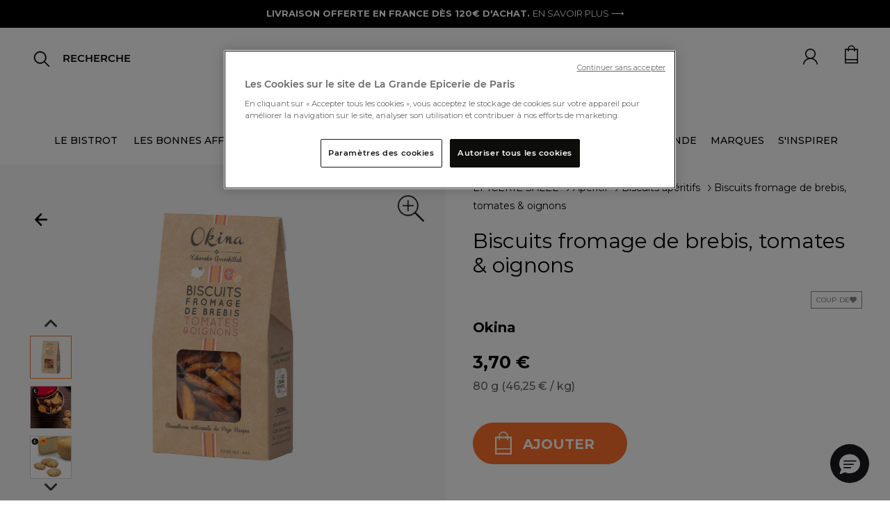

--- FILE ---
content_type: text/html; charset=utf-8
request_url: https://www.google.com/recaptcha/api2/anchor?ar=1&k=6Lf1cRseAAAAALGsWxh6HVnRqAXPtnjGP-7mMsQV&co=aHR0cHM6Ly93d3cubGFncmFuZGVlcGljZXJpZS5jb206NDQz&hl=en&v=N67nZn4AqZkNcbeMu4prBgzg&size=normal&anchor-ms=20000&execute-ms=30000&cb=b615mcj0i6cu
body_size: 49366
content:
<!DOCTYPE HTML><html dir="ltr" lang="en"><head><meta http-equiv="Content-Type" content="text/html; charset=UTF-8">
<meta http-equiv="X-UA-Compatible" content="IE=edge">
<title>reCAPTCHA</title>
<style type="text/css">
/* cyrillic-ext */
@font-face {
  font-family: 'Roboto';
  font-style: normal;
  font-weight: 400;
  font-stretch: 100%;
  src: url(//fonts.gstatic.com/s/roboto/v48/KFO7CnqEu92Fr1ME7kSn66aGLdTylUAMa3GUBHMdazTgWw.woff2) format('woff2');
  unicode-range: U+0460-052F, U+1C80-1C8A, U+20B4, U+2DE0-2DFF, U+A640-A69F, U+FE2E-FE2F;
}
/* cyrillic */
@font-face {
  font-family: 'Roboto';
  font-style: normal;
  font-weight: 400;
  font-stretch: 100%;
  src: url(//fonts.gstatic.com/s/roboto/v48/KFO7CnqEu92Fr1ME7kSn66aGLdTylUAMa3iUBHMdazTgWw.woff2) format('woff2');
  unicode-range: U+0301, U+0400-045F, U+0490-0491, U+04B0-04B1, U+2116;
}
/* greek-ext */
@font-face {
  font-family: 'Roboto';
  font-style: normal;
  font-weight: 400;
  font-stretch: 100%;
  src: url(//fonts.gstatic.com/s/roboto/v48/KFO7CnqEu92Fr1ME7kSn66aGLdTylUAMa3CUBHMdazTgWw.woff2) format('woff2');
  unicode-range: U+1F00-1FFF;
}
/* greek */
@font-face {
  font-family: 'Roboto';
  font-style: normal;
  font-weight: 400;
  font-stretch: 100%;
  src: url(//fonts.gstatic.com/s/roboto/v48/KFO7CnqEu92Fr1ME7kSn66aGLdTylUAMa3-UBHMdazTgWw.woff2) format('woff2');
  unicode-range: U+0370-0377, U+037A-037F, U+0384-038A, U+038C, U+038E-03A1, U+03A3-03FF;
}
/* math */
@font-face {
  font-family: 'Roboto';
  font-style: normal;
  font-weight: 400;
  font-stretch: 100%;
  src: url(//fonts.gstatic.com/s/roboto/v48/KFO7CnqEu92Fr1ME7kSn66aGLdTylUAMawCUBHMdazTgWw.woff2) format('woff2');
  unicode-range: U+0302-0303, U+0305, U+0307-0308, U+0310, U+0312, U+0315, U+031A, U+0326-0327, U+032C, U+032F-0330, U+0332-0333, U+0338, U+033A, U+0346, U+034D, U+0391-03A1, U+03A3-03A9, U+03B1-03C9, U+03D1, U+03D5-03D6, U+03F0-03F1, U+03F4-03F5, U+2016-2017, U+2034-2038, U+203C, U+2040, U+2043, U+2047, U+2050, U+2057, U+205F, U+2070-2071, U+2074-208E, U+2090-209C, U+20D0-20DC, U+20E1, U+20E5-20EF, U+2100-2112, U+2114-2115, U+2117-2121, U+2123-214F, U+2190, U+2192, U+2194-21AE, U+21B0-21E5, U+21F1-21F2, U+21F4-2211, U+2213-2214, U+2216-22FF, U+2308-230B, U+2310, U+2319, U+231C-2321, U+2336-237A, U+237C, U+2395, U+239B-23B7, U+23D0, U+23DC-23E1, U+2474-2475, U+25AF, U+25B3, U+25B7, U+25BD, U+25C1, U+25CA, U+25CC, U+25FB, U+266D-266F, U+27C0-27FF, U+2900-2AFF, U+2B0E-2B11, U+2B30-2B4C, U+2BFE, U+3030, U+FF5B, U+FF5D, U+1D400-1D7FF, U+1EE00-1EEFF;
}
/* symbols */
@font-face {
  font-family: 'Roboto';
  font-style: normal;
  font-weight: 400;
  font-stretch: 100%;
  src: url(//fonts.gstatic.com/s/roboto/v48/KFO7CnqEu92Fr1ME7kSn66aGLdTylUAMaxKUBHMdazTgWw.woff2) format('woff2');
  unicode-range: U+0001-000C, U+000E-001F, U+007F-009F, U+20DD-20E0, U+20E2-20E4, U+2150-218F, U+2190, U+2192, U+2194-2199, U+21AF, U+21E6-21F0, U+21F3, U+2218-2219, U+2299, U+22C4-22C6, U+2300-243F, U+2440-244A, U+2460-24FF, U+25A0-27BF, U+2800-28FF, U+2921-2922, U+2981, U+29BF, U+29EB, U+2B00-2BFF, U+4DC0-4DFF, U+FFF9-FFFB, U+10140-1018E, U+10190-1019C, U+101A0, U+101D0-101FD, U+102E0-102FB, U+10E60-10E7E, U+1D2C0-1D2D3, U+1D2E0-1D37F, U+1F000-1F0FF, U+1F100-1F1AD, U+1F1E6-1F1FF, U+1F30D-1F30F, U+1F315, U+1F31C, U+1F31E, U+1F320-1F32C, U+1F336, U+1F378, U+1F37D, U+1F382, U+1F393-1F39F, U+1F3A7-1F3A8, U+1F3AC-1F3AF, U+1F3C2, U+1F3C4-1F3C6, U+1F3CA-1F3CE, U+1F3D4-1F3E0, U+1F3ED, U+1F3F1-1F3F3, U+1F3F5-1F3F7, U+1F408, U+1F415, U+1F41F, U+1F426, U+1F43F, U+1F441-1F442, U+1F444, U+1F446-1F449, U+1F44C-1F44E, U+1F453, U+1F46A, U+1F47D, U+1F4A3, U+1F4B0, U+1F4B3, U+1F4B9, U+1F4BB, U+1F4BF, U+1F4C8-1F4CB, U+1F4D6, U+1F4DA, U+1F4DF, U+1F4E3-1F4E6, U+1F4EA-1F4ED, U+1F4F7, U+1F4F9-1F4FB, U+1F4FD-1F4FE, U+1F503, U+1F507-1F50B, U+1F50D, U+1F512-1F513, U+1F53E-1F54A, U+1F54F-1F5FA, U+1F610, U+1F650-1F67F, U+1F687, U+1F68D, U+1F691, U+1F694, U+1F698, U+1F6AD, U+1F6B2, U+1F6B9-1F6BA, U+1F6BC, U+1F6C6-1F6CF, U+1F6D3-1F6D7, U+1F6E0-1F6EA, U+1F6F0-1F6F3, U+1F6F7-1F6FC, U+1F700-1F7FF, U+1F800-1F80B, U+1F810-1F847, U+1F850-1F859, U+1F860-1F887, U+1F890-1F8AD, U+1F8B0-1F8BB, U+1F8C0-1F8C1, U+1F900-1F90B, U+1F93B, U+1F946, U+1F984, U+1F996, U+1F9E9, U+1FA00-1FA6F, U+1FA70-1FA7C, U+1FA80-1FA89, U+1FA8F-1FAC6, U+1FACE-1FADC, U+1FADF-1FAE9, U+1FAF0-1FAF8, U+1FB00-1FBFF;
}
/* vietnamese */
@font-face {
  font-family: 'Roboto';
  font-style: normal;
  font-weight: 400;
  font-stretch: 100%;
  src: url(//fonts.gstatic.com/s/roboto/v48/KFO7CnqEu92Fr1ME7kSn66aGLdTylUAMa3OUBHMdazTgWw.woff2) format('woff2');
  unicode-range: U+0102-0103, U+0110-0111, U+0128-0129, U+0168-0169, U+01A0-01A1, U+01AF-01B0, U+0300-0301, U+0303-0304, U+0308-0309, U+0323, U+0329, U+1EA0-1EF9, U+20AB;
}
/* latin-ext */
@font-face {
  font-family: 'Roboto';
  font-style: normal;
  font-weight: 400;
  font-stretch: 100%;
  src: url(//fonts.gstatic.com/s/roboto/v48/KFO7CnqEu92Fr1ME7kSn66aGLdTylUAMa3KUBHMdazTgWw.woff2) format('woff2');
  unicode-range: U+0100-02BA, U+02BD-02C5, U+02C7-02CC, U+02CE-02D7, U+02DD-02FF, U+0304, U+0308, U+0329, U+1D00-1DBF, U+1E00-1E9F, U+1EF2-1EFF, U+2020, U+20A0-20AB, U+20AD-20C0, U+2113, U+2C60-2C7F, U+A720-A7FF;
}
/* latin */
@font-face {
  font-family: 'Roboto';
  font-style: normal;
  font-weight: 400;
  font-stretch: 100%;
  src: url(//fonts.gstatic.com/s/roboto/v48/KFO7CnqEu92Fr1ME7kSn66aGLdTylUAMa3yUBHMdazQ.woff2) format('woff2');
  unicode-range: U+0000-00FF, U+0131, U+0152-0153, U+02BB-02BC, U+02C6, U+02DA, U+02DC, U+0304, U+0308, U+0329, U+2000-206F, U+20AC, U+2122, U+2191, U+2193, U+2212, U+2215, U+FEFF, U+FFFD;
}
/* cyrillic-ext */
@font-face {
  font-family: 'Roboto';
  font-style: normal;
  font-weight: 500;
  font-stretch: 100%;
  src: url(//fonts.gstatic.com/s/roboto/v48/KFO7CnqEu92Fr1ME7kSn66aGLdTylUAMa3GUBHMdazTgWw.woff2) format('woff2');
  unicode-range: U+0460-052F, U+1C80-1C8A, U+20B4, U+2DE0-2DFF, U+A640-A69F, U+FE2E-FE2F;
}
/* cyrillic */
@font-face {
  font-family: 'Roboto';
  font-style: normal;
  font-weight: 500;
  font-stretch: 100%;
  src: url(//fonts.gstatic.com/s/roboto/v48/KFO7CnqEu92Fr1ME7kSn66aGLdTylUAMa3iUBHMdazTgWw.woff2) format('woff2');
  unicode-range: U+0301, U+0400-045F, U+0490-0491, U+04B0-04B1, U+2116;
}
/* greek-ext */
@font-face {
  font-family: 'Roboto';
  font-style: normal;
  font-weight: 500;
  font-stretch: 100%;
  src: url(//fonts.gstatic.com/s/roboto/v48/KFO7CnqEu92Fr1ME7kSn66aGLdTylUAMa3CUBHMdazTgWw.woff2) format('woff2');
  unicode-range: U+1F00-1FFF;
}
/* greek */
@font-face {
  font-family: 'Roboto';
  font-style: normal;
  font-weight: 500;
  font-stretch: 100%;
  src: url(//fonts.gstatic.com/s/roboto/v48/KFO7CnqEu92Fr1ME7kSn66aGLdTylUAMa3-UBHMdazTgWw.woff2) format('woff2');
  unicode-range: U+0370-0377, U+037A-037F, U+0384-038A, U+038C, U+038E-03A1, U+03A3-03FF;
}
/* math */
@font-face {
  font-family: 'Roboto';
  font-style: normal;
  font-weight: 500;
  font-stretch: 100%;
  src: url(//fonts.gstatic.com/s/roboto/v48/KFO7CnqEu92Fr1ME7kSn66aGLdTylUAMawCUBHMdazTgWw.woff2) format('woff2');
  unicode-range: U+0302-0303, U+0305, U+0307-0308, U+0310, U+0312, U+0315, U+031A, U+0326-0327, U+032C, U+032F-0330, U+0332-0333, U+0338, U+033A, U+0346, U+034D, U+0391-03A1, U+03A3-03A9, U+03B1-03C9, U+03D1, U+03D5-03D6, U+03F0-03F1, U+03F4-03F5, U+2016-2017, U+2034-2038, U+203C, U+2040, U+2043, U+2047, U+2050, U+2057, U+205F, U+2070-2071, U+2074-208E, U+2090-209C, U+20D0-20DC, U+20E1, U+20E5-20EF, U+2100-2112, U+2114-2115, U+2117-2121, U+2123-214F, U+2190, U+2192, U+2194-21AE, U+21B0-21E5, U+21F1-21F2, U+21F4-2211, U+2213-2214, U+2216-22FF, U+2308-230B, U+2310, U+2319, U+231C-2321, U+2336-237A, U+237C, U+2395, U+239B-23B7, U+23D0, U+23DC-23E1, U+2474-2475, U+25AF, U+25B3, U+25B7, U+25BD, U+25C1, U+25CA, U+25CC, U+25FB, U+266D-266F, U+27C0-27FF, U+2900-2AFF, U+2B0E-2B11, U+2B30-2B4C, U+2BFE, U+3030, U+FF5B, U+FF5D, U+1D400-1D7FF, U+1EE00-1EEFF;
}
/* symbols */
@font-face {
  font-family: 'Roboto';
  font-style: normal;
  font-weight: 500;
  font-stretch: 100%;
  src: url(//fonts.gstatic.com/s/roboto/v48/KFO7CnqEu92Fr1ME7kSn66aGLdTylUAMaxKUBHMdazTgWw.woff2) format('woff2');
  unicode-range: U+0001-000C, U+000E-001F, U+007F-009F, U+20DD-20E0, U+20E2-20E4, U+2150-218F, U+2190, U+2192, U+2194-2199, U+21AF, U+21E6-21F0, U+21F3, U+2218-2219, U+2299, U+22C4-22C6, U+2300-243F, U+2440-244A, U+2460-24FF, U+25A0-27BF, U+2800-28FF, U+2921-2922, U+2981, U+29BF, U+29EB, U+2B00-2BFF, U+4DC0-4DFF, U+FFF9-FFFB, U+10140-1018E, U+10190-1019C, U+101A0, U+101D0-101FD, U+102E0-102FB, U+10E60-10E7E, U+1D2C0-1D2D3, U+1D2E0-1D37F, U+1F000-1F0FF, U+1F100-1F1AD, U+1F1E6-1F1FF, U+1F30D-1F30F, U+1F315, U+1F31C, U+1F31E, U+1F320-1F32C, U+1F336, U+1F378, U+1F37D, U+1F382, U+1F393-1F39F, U+1F3A7-1F3A8, U+1F3AC-1F3AF, U+1F3C2, U+1F3C4-1F3C6, U+1F3CA-1F3CE, U+1F3D4-1F3E0, U+1F3ED, U+1F3F1-1F3F3, U+1F3F5-1F3F7, U+1F408, U+1F415, U+1F41F, U+1F426, U+1F43F, U+1F441-1F442, U+1F444, U+1F446-1F449, U+1F44C-1F44E, U+1F453, U+1F46A, U+1F47D, U+1F4A3, U+1F4B0, U+1F4B3, U+1F4B9, U+1F4BB, U+1F4BF, U+1F4C8-1F4CB, U+1F4D6, U+1F4DA, U+1F4DF, U+1F4E3-1F4E6, U+1F4EA-1F4ED, U+1F4F7, U+1F4F9-1F4FB, U+1F4FD-1F4FE, U+1F503, U+1F507-1F50B, U+1F50D, U+1F512-1F513, U+1F53E-1F54A, U+1F54F-1F5FA, U+1F610, U+1F650-1F67F, U+1F687, U+1F68D, U+1F691, U+1F694, U+1F698, U+1F6AD, U+1F6B2, U+1F6B9-1F6BA, U+1F6BC, U+1F6C6-1F6CF, U+1F6D3-1F6D7, U+1F6E0-1F6EA, U+1F6F0-1F6F3, U+1F6F7-1F6FC, U+1F700-1F7FF, U+1F800-1F80B, U+1F810-1F847, U+1F850-1F859, U+1F860-1F887, U+1F890-1F8AD, U+1F8B0-1F8BB, U+1F8C0-1F8C1, U+1F900-1F90B, U+1F93B, U+1F946, U+1F984, U+1F996, U+1F9E9, U+1FA00-1FA6F, U+1FA70-1FA7C, U+1FA80-1FA89, U+1FA8F-1FAC6, U+1FACE-1FADC, U+1FADF-1FAE9, U+1FAF0-1FAF8, U+1FB00-1FBFF;
}
/* vietnamese */
@font-face {
  font-family: 'Roboto';
  font-style: normal;
  font-weight: 500;
  font-stretch: 100%;
  src: url(//fonts.gstatic.com/s/roboto/v48/KFO7CnqEu92Fr1ME7kSn66aGLdTylUAMa3OUBHMdazTgWw.woff2) format('woff2');
  unicode-range: U+0102-0103, U+0110-0111, U+0128-0129, U+0168-0169, U+01A0-01A1, U+01AF-01B0, U+0300-0301, U+0303-0304, U+0308-0309, U+0323, U+0329, U+1EA0-1EF9, U+20AB;
}
/* latin-ext */
@font-face {
  font-family: 'Roboto';
  font-style: normal;
  font-weight: 500;
  font-stretch: 100%;
  src: url(//fonts.gstatic.com/s/roboto/v48/KFO7CnqEu92Fr1ME7kSn66aGLdTylUAMa3KUBHMdazTgWw.woff2) format('woff2');
  unicode-range: U+0100-02BA, U+02BD-02C5, U+02C7-02CC, U+02CE-02D7, U+02DD-02FF, U+0304, U+0308, U+0329, U+1D00-1DBF, U+1E00-1E9F, U+1EF2-1EFF, U+2020, U+20A0-20AB, U+20AD-20C0, U+2113, U+2C60-2C7F, U+A720-A7FF;
}
/* latin */
@font-face {
  font-family: 'Roboto';
  font-style: normal;
  font-weight: 500;
  font-stretch: 100%;
  src: url(//fonts.gstatic.com/s/roboto/v48/KFO7CnqEu92Fr1ME7kSn66aGLdTylUAMa3yUBHMdazQ.woff2) format('woff2');
  unicode-range: U+0000-00FF, U+0131, U+0152-0153, U+02BB-02BC, U+02C6, U+02DA, U+02DC, U+0304, U+0308, U+0329, U+2000-206F, U+20AC, U+2122, U+2191, U+2193, U+2212, U+2215, U+FEFF, U+FFFD;
}
/* cyrillic-ext */
@font-face {
  font-family: 'Roboto';
  font-style: normal;
  font-weight: 900;
  font-stretch: 100%;
  src: url(//fonts.gstatic.com/s/roboto/v48/KFO7CnqEu92Fr1ME7kSn66aGLdTylUAMa3GUBHMdazTgWw.woff2) format('woff2');
  unicode-range: U+0460-052F, U+1C80-1C8A, U+20B4, U+2DE0-2DFF, U+A640-A69F, U+FE2E-FE2F;
}
/* cyrillic */
@font-face {
  font-family: 'Roboto';
  font-style: normal;
  font-weight: 900;
  font-stretch: 100%;
  src: url(//fonts.gstatic.com/s/roboto/v48/KFO7CnqEu92Fr1ME7kSn66aGLdTylUAMa3iUBHMdazTgWw.woff2) format('woff2');
  unicode-range: U+0301, U+0400-045F, U+0490-0491, U+04B0-04B1, U+2116;
}
/* greek-ext */
@font-face {
  font-family: 'Roboto';
  font-style: normal;
  font-weight: 900;
  font-stretch: 100%;
  src: url(//fonts.gstatic.com/s/roboto/v48/KFO7CnqEu92Fr1ME7kSn66aGLdTylUAMa3CUBHMdazTgWw.woff2) format('woff2');
  unicode-range: U+1F00-1FFF;
}
/* greek */
@font-face {
  font-family: 'Roboto';
  font-style: normal;
  font-weight: 900;
  font-stretch: 100%;
  src: url(//fonts.gstatic.com/s/roboto/v48/KFO7CnqEu92Fr1ME7kSn66aGLdTylUAMa3-UBHMdazTgWw.woff2) format('woff2');
  unicode-range: U+0370-0377, U+037A-037F, U+0384-038A, U+038C, U+038E-03A1, U+03A3-03FF;
}
/* math */
@font-face {
  font-family: 'Roboto';
  font-style: normal;
  font-weight: 900;
  font-stretch: 100%;
  src: url(//fonts.gstatic.com/s/roboto/v48/KFO7CnqEu92Fr1ME7kSn66aGLdTylUAMawCUBHMdazTgWw.woff2) format('woff2');
  unicode-range: U+0302-0303, U+0305, U+0307-0308, U+0310, U+0312, U+0315, U+031A, U+0326-0327, U+032C, U+032F-0330, U+0332-0333, U+0338, U+033A, U+0346, U+034D, U+0391-03A1, U+03A3-03A9, U+03B1-03C9, U+03D1, U+03D5-03D6, U+03F0-03F1, U+03F4-03F5, U+2016-2017, U+2034-2038, U+203C, U+2040, U+2043, U+2047, U+2050, U+2057, U+205F, U+2070-2071, U+2074-208E, U+2090-209C, U+20D0-20DC, U+20E1, U+20E5-20EF, U+2100-2112, U+2114-2115, U+2117-2121, U+2123-214F, U+2190, U+2192, U+2194-21AE, U+21B0-21E5, U+21F1-21F2, U+21F4-2211, U+2213-2214, U+2216-22FF, U+2308-230B, U+2310, U+2319, U+231C-2321, U+2336-237A, U+237C, U+2395, U+239B-23B7, U+23D0, U+23DC-23E1, U+2474-2475, U+25AF, U+25B3, U+25B7, U+25BD, U+25C1, U+25CA, U+25CC, U+25FB, U+266D-266F, U+27C0-27FF, U+2900-2AFF, U+2B0E-2B11, U+2B30-2B4C, U+2BFE, U+3030, U+FF5B, U+FF5D, U+1D400-1D7FF, U+1EE00-1EEFF;
}
/* symbols */
@font-face {
  font-family: 'Roboto';
  font-style: normal;
  font-weight: 900;
  font-stretch: 100%;
  src: url(//fonts.gstatic.com/s/roboto/v48/KFO7CnqEu92Fr1ME7kSn66aGLdTylUAMaxKUBHMdazTgWw.woff2) format('woff2');
  unicode-range: U+0001-000C, U+000E-001F, U+007F-009F, U+20DD-20E0, U+20E2-20E4, U+2150-218F, U+2190, U+2192, U+2194-2199, U+21AF, U+21E6-21F0, U+21F3, U+2218-2219, U+2299, U+22C4-22C6, U+2300-243F, U+2440-244A, U+2460-24FF, U+25A0-27BF, U+2800-28FF, U+2921-2922, U+2981, U+29BF, U+29EB, U+2B00-2BFF, U+4DC0-4DFF, U+FFF9-FFFB, U+10140-1018E, U+10190-1019C, U+101A0, U+101D0-101FD, U+102E0-102FB, U+10E60-10E7E, U+1D2C0-1D2D3, U+1D2E0-1D37F, U+1F000-1F0FF, U+1F100-1F1AD, U+1F1E6-1F1FF, U+1F30D-1F30F, U+1F315, U+1F31C, U+1F31E, U+1F320-1F32C, U+1F336, U+1F378, U+1F37D, U+1F382, U+1F393-1F39F, U+1F3A7-1F3A8, U+1F3AC-1F3AF, U+1F3C2, U+1F3C4-1F3C6, U+1F3CA-1F3CE, U+1F3D4-1F3E0, U+1F3ED, U+1F3F1-1F3F3, U+1F3F5-1F3F7, U+1F408, U+1F415, U+1F41F, U+1F426, U+1F43F, U+1F441-1F442, U+1F444, U+1F446-1F449, U+1F44C-1F44E, U+1F453, U+1F46A, U+1F47D, U+1F4A3, U+1F4B0, U+1F4B3, U+1F4B9, U+1F4BB, U+1F4BF, U+1F4C8-1F4CB, U+1F4D6, U+1F4DA, U+1F4DF, U+1F4E3-1F4E6, U+1F4EA-1F4ED, U+1F4F7, U+1F4F9-1F4FB, U+1F4FD-1F4FE, U+1F503, U+1F507-1F50B, U+1F50D, U+1F512-1F513, U+1F53E-1F54A, U+1F54F-1F5FA, U+1F610, U+1F650-1F67F, U+1F687, U+1F68D, U+1F691, U+1F694, U+1F698, U+1F6AD, U+1F6B2, U+1F6B9-1F6BA, U+1F6BC, U+1F6C6-1F6CF, U+1F6D3-1F6D7, U+1F6E0-1F6EA, U+1F6F0-1F6F3, U+1F6F7-1F6FC, U+1F700-1F7FF, U+1F800-1F80B, U+1F810-1F847, U+1F850-1F859, U+1F860-1F887, U+1F890-1F8AD, U+1F8B0-1F8BB, U+1F8C0-1F8C1, U+1F900-1F90B, U+1F93B, U+1F946, U+1F984, U+1F996, U+1F9E9, U+1FA00-1FA6F, U+1FA70-1FA7C, U+1FA80-1FA89, U+1FA8F-1FAC6, U+1FACE-1FADC, U+1FADF-1FAE9, U+1FAF0-1FAF8, U+1FB00-1FBFF;
}
/* vietnamese */
@font-face {
  font-family: 'Roboto';
  font-style: normal;
  font-weight: 900;
  font-stretch: 100%;
  src: url(//fonts.gstatic.com/s/roboto/v48/KFO7CnqEu92Fr1ME7kSn66aGLdTylUAMa3OUBHMdazTgWw.woff2) format('woff2');
  unicode-range: U+0102-0103, U+0110-0111, U+0128-0129, U+0168-0169, U+01A0-01A1, U+01AF-01B0, U+0300-0301, U+0303-0304, U+0308-0309, U+0323, U+0329, U+1EA0-1EF9, U+20AB;
}
/* latin-ext */
@font-face {
  font-family: 'Roboto';
  font-style: normal;
  font-weight: 900;
  font-stretch: 100%;
  src: url(//fonts.gstatic.com/s/roboto/v48/KFO7CnqEu92Fr1ME7kSn66aGLdTylUAMa3KUBHMdazTgWw.woff2) format('woff2');
  unicode-range: U+0100-02BA, U+02BD-02C5, U+02C7-02CC, U+02CE-02D7, U+02DD-02FF, U+0304, U+0308, U+0329, U+1D00-1DBF, U+1E00-1E9F, U+1EF2-1EFF, U+2020, U+20A0-20AB, U+20AD-20C0, U+2113, U+2C60-2C7F, U+A720-A7FF;
}
/* latin */
@font-face {
  font-family: 'Roboto';
  font-style: normal;
  font-weight: 900;
  font-stretch: 100%;
  src: url(//fonts.gstatic.com/s/roboto/v48/KFO7CnqEu92Fr1ME7kSn66aGLdTylUAMa3yUBHMdazQ.woff2) format('woff2');
  unicode-range: U+0000-00FF, U+0131, U+0152-0153, U+02BB-02BC, U+02C6, U+02DA, U+02DC, U+0304, U+0308, U+0329, U+2000-206F, U+20AC, U+2122, U+2191, U+2193, U+2212, U+2215, U+FEFF, U+FFFD;
}

</style>
<link rel="stylesheet" type="text/css" href="https://www.gstatic.com/recaptcha/releases/N67nZn4AqZkNcbeMu4prBgzg/styles__ltr.css">
<script nonce="ta1c23fpc297dWVOHryqtQ" type="text/javascript">window['__recaptcha_api'] = 'https://www.google.com/recaptcha/api2/';</script>
<script type="text/javascript" src="https://www.gstatic.com/recaptcha/releases/N67nZn4AqZkNcbeMu4prBgzg/recaptcha__en.js" nonce="ta1c23fpc297dWVOHryqtQ">
      
    </script></head>
<body><div id="rc-anchor-alert" class="rc-anchor-alert"></div>
<input type="hidden" id="recaptcha-token" value="[base64]">
<script type="text/javascript" nonce="ta1c23fpc297dWVOHryqtQ">
      recaptcha.anchor.Main.init("[\x22ainput\x22,[\x22bgdata\x22,\x22\x22,\[base64]/[base64]/[base64]/MjU1OlQ/NToyKSlyZXR1cm4gZmFsc2U7cmV0dXJuISgoYSg0MyxXLChZPWUoKFcuQkI9ZCxUKT83MDo0MyxXKSxXLk4pKSxXKS5sLnB1c2goW0RhLFksVD9kKzE6ZCxXLlgsVy5qXSksVy5MPW5sLDApfSxubD1GLnJlcXVlc3RJZGxlQ2FsbGJhY2s/[base64]/[base64]/[base64]/[base64]/WVtTKytdPVc6KFc8MjA0OD9ZW1MrK109Vz4+NnwxOTI6KChXJjY0NTEyKT09NTUyOTYmJmQrMTxULmxlbmd0aCYmKFQuY2hhckNvZGVBdChkKzEpJjY0NTEyKT09NTYzMjA/[base64]/[base64]/[base64]/[base64]/bmV3IGdbWl0oTFswXSk6RD09Mj9uZXcgZ1taXShMWzBdLExbMV0pOkQ9PTM/bmV3IGdbWl0oTFswXSxMWzFdLExbMl0pOkQ9PTQ/[base64]/[base64]\x22,\[base64]\x22,\x22wohtARDDkMKVIkBVw4DCgMKLZ8O9GRnCok7CvTM3X8K2QMOHZcO+B8OwTMORMcKNw7DCkh3DmV7DhsKCa37CvVfCiMK0YcKrwqXDgMOGw6Faw5jCvW0vNW7CusKbw6LDgTnDscKIwo8RDsOKEMOjbcKGw6Vnw77DonXDuFfClG3DjT/DlQvDtsOzwqxtw7TCrMOCwqRHwo1Jwrs/wqgLw6fDgMK4cgrDrgvCnT7Cj8OoasO/TcKkMMOYZ8OXOsKaOjZ9XAHCpsKzD8OQwqAfLhIQA8OxwqhnCcO1NcO/KsKlwpvDsMOOwo8gRsOKDyrCjQbDpkHCoHDCvEdPwo8SSXwqTMKqwpzDg2fDlhEzw5fCpHbDqMOye8KSwodpwo/Dn8KPwqodwp/ChMKiw5xvw5Z2wobDmcOew5/CkzfDswrCi8OyYyTCnMK4CsOwwqHCg0bDkcKIw6ppb8Ksw6QHE8OJeMK1wpYYJsKOw7PDm8OJSijCuEnDv0Y8wpA0S1toAQTDuVvCvcOoCxx1w5EcwrRPw6vDq8K1w5caCMKiw7RpwrQVwo3CoR/DgXPCrMK4w5/Di0/CjsO0wqrCuyPCvsOHV8K2FADChTrCg3PDtMOCEXBbwpvDhsOOw7ZMbR1ewoPDiFPDgMKJSBDCpMOWw6LCqMKEwrvCs8K1wqsYwq7ColvClhLCmUDDvcKDJgrDgsKQFMOuQMOBFUllw7vCg13DkAAlw5zCgsOawqFPPcKaCzB/IsKYw4U+wrLCmMOJEsK1fwp1wpDDj33DvncMNDfDrMOWwo5vw7howq/CjFXCt8O5b8Oqwoo4OMODOMK0w7DDn0UjNMOsZ1zCqjLDuy86SMOsw7bDvEMWaMKQwpFeNsOSZzzCoMKOH8KDUMOqJRzCvsO3N8OiBXModnTDksKeC8KGwp1XHXZmw4MpRsKpw6zDkcO2OMK6wpJDZ2DDvFbCl2lTNsKqIsOTw5XDoC/[base64]/DuhrCmVdQUwjDpMO0cMOiworDj8Kgw5bCtsKZw4bCpCRHwo9oAcKpRMOQw7PCmG4rwps9QsKmOcOaw5/DosOEwp1TAMKjwpEbB8Kgbgdnw47Cs8OtwoDDvhA3QW90Q8KWwqjDuDZ5w5cHXcObwp9wTMKjw53DoWhCwq0DwqJZwpA+wp/ClEHCkMK0Oz/Cu0/DksOfCErCnsKaehPCnMOGZ04rw6vCqHTDhcOQSMKScAHCpMKHw6zDtcOCwqnDkmE2TFBdRcKGOH1zwpBLR8Osw4ZJOHBIw6vChUIjDwR5w4rDkMO/[base64]/[base64]/CkcOWwqtcw4fChEnDuSoWMcKGwqY4WEApAsKrfMO+wpDCkMKlw47DpsK/[base64]/CMOpFgzDg8K9OyN1WUPDsF46w6M4wpLDjMKkTMKoRsKVwol4wpIbIFBmISTDisOLwqDDhMK4bU5hCsO9JQonw69PNUhUIsOPb8OpLiDCuRbCsgNew6vCplfDgyrCo0Bdw6NrQxg0NsKlc8KCOxdZCARxN8ONwo/DvTnDpMOIw4jDuFDCp8KYwoYaOVTCmsKlFMKhekBhw7dXwq3CosKowqXCgMKJwqx9fMOIw5lhX8ObE3dNU0TCgl7CoTzDo8KlwqXCsMK8wozCkA5OL8O7RAfDt8KNwrZ0OXHDlFvDolXDhcKUwobCt8OKw7F5F3DCuj/DoWw4CcKpwo3DgwfChlrCnU1rIMOuwpRqAyENdcKQwrUTw4DCjMOdw4NUwrDClHo+w7vChU/Cu8Krwq0LaxrDuHDDrGjCpEnCuMOewqQMwp3Ckl4mFcK+RVjDiFF1NTzCnxXDuMOSw5/[base64]/DjMKuwrhnwq9Twrdtwpo6XnnDhsKhwpkyIMKVXsO+wqkBQSVYPx0lI8KRw7w0w6/ChVYMwp/Dr1wFWsKPP8OpXsORfcKVw4IJD8Ohw75bwqnDmQh9woEhFcK6wqo3MjlZw70kLmzCl3diwoVjDcO8w6/CtsK6G3J/w4pjSA3DpA/CrMOWw5Qlw7ttw53DhAfCicOSwpXDjcODUyMgw53ComDCn8OkRCDDn8O6L8K6wp3DnCHCr8OALsO9AEnDoFh2wqrDiMK3RcO0wqTClMKqwoTCqC0bwpnCqg4bwqNbwpRLwoTCuMOQL2TDj29nRC04ZzkSLMOTwqIKJ8Osw7p8w5/[base64]/RxIywogzwoPDosO5OcKEacKWBiINwrHCjUhVO8KMw4TDgcK0bMK/[base64]/CnSFKw7Iww6LDg3HDs0Nnw4xFwrtww4EFwqjDmg8mRcK2CsOxw4bCq8OAwrFkw6PDmcOQwojDslsQwqQww4PDjSDCtl/DrELCjyHCj8O8w4fDlMOSQiNEwrAmwoPDsk3ClsO7woPDkwEGMFHDucOge1UGGMKoeQU2wqzCoTrCjcKtDW7CmcOOAMO7w7jCmsOpw6XDucKewpPDl1JOwod8fMKSw7FGwpJnwonDoR/DsMOZKgXCssOkXUvDq8OSXld4NsO2R8Ozwo7CoMK3wq/DqEFWBVXDq8K+wptLwpPDlGLCmcK2w5XDlcOYwoEUw6LDjMK6QznDlw5SIy/[base64]/Dgy1iOjzCgcONHMKWwoPCiTXCusOJLcOFHUxqTMOVdcO8eDUcU8OWMMK+woPCgcKOwq3DkwhIw4hyw43DrsKKCsK/W8OZE8OtP8OGQMKzw7/[base64]/DpxYPFA9Fw509wpDDlFs8w65Zw4XDm3rDtsKPHMOVw6/[base64]/[base64]/CgsOyJcK7fho8w79xMsO9woY+fsOwwpw0wqrDp2gBXcKmL24yFsKeci7CoS/ChcOHQgrDihYKwrZWdhwBw47DrC3Dq0pZP2hbw5TDmRAbwrh0wowmwqt2BMOlw6XCtCXDocKMw5TDr8Opw75FI8Odwrwjw7A0woocfcOefcOPw6PDgcKDwqvDhGzCucO1w5zDp8Ogw4BSZHAmwrTCnRTDssKPYSd/RcOpQS96w6bDmsOQw7bDnBF0w4Yjw4BEwprDucOkJF8sw5DDpcOpRMKZw6NfOjPCu8OgSR8Fw7xiW8K+wrzDh2fCh0jCmMOdEE3DrcOkw6LDusOmYGPCkMOPw787aF/[base64]/CqMK6w6LCmXpNw7/CmF0mwp7CjiPCkxcFMCHDo8KJw6LCr8K8wqd/w7XDkUnCiMOlw6jCmm/CnSjChcOlTDBuGMOTwqlpwqbDh2YSw7RJwqlCMcOKwq4dbS7CosKCwoE6wqsyfsKcNMKlwrMWwooMwpdIwrLCny7Dq8OpbS7DvSV0w7fDm8KBw5hnCm3DtMKowrhrwoxIHSHClVwpw4jCl0JdwrYYw53DownDgsK7IgQ/[base64]/DsG8CUmTDgBDDh8K6HsKpwp/[base64]/w5xVcVrDn8OJw4nCj1nDh8OIwqdBSsOVwqlIP8OiST7DtgtlwqFRW0fCvA7CuwfDtMOdIcKeF1LDpcOlwpTDsmpcw4rCvcO4woHDvMOXWcK1Y3lAF8KDw4BDBGfCnVfCuWTDn8OfVXUmwp9pUD9vAMKtwofCq8Kvc0bCu3EdXmZZZnrDmlYoPTbDrU/[base64]/CsMO0w4NcUcOXJMOlw4zCkC52Kz/DsSfDpFPDlcKMdMOfdzYBw7hNJkzCjcKiK8Oaw4s2wqcQw5kCwrjDicKnwrPDvXs7JHLDgcOMwrLDqcONwoPDhDZuwrJ6w5/Dv1TCqMOzWcKlwr3Dr8KOB8OueT0VI8Oxwp7DvirDjMKHZMKBw410wpElwpDDnsODw5vDlFDCmsKxFMK3wqrDvcKPMcKEw6Urw4BIw61qS8Khwo52wrQ/YkrCpWXDu8OGD8O2w5vDrVfCowZAVmfDoMO8w73Dp8O7w5/CpMO7w57DgjjCmEsZwpJkw5jDqsO2wpfDhcONwpbCryPDpsOPB0xgYwVcw6vDpRXDqMKpVcOkVcK4w4XDlMOlScKXw5/CpwvCmMO8b8K3H0rCpQ48wodgw4Yjb8OAw73CshIFwptIBDFtwpDCj2zDisOLe8Otw6zDqxIkSXzDojtISVbDiX1Hw5d+Q8OCwp1pS8K4wrpNwqsYOcK1HcK3w53DgsKLwogjCG7CinHClG8/[base64]/DuMOrwqRuHmFDwq3DrsK7YsK3cg7DmB9iwqfDh8KEw40eFiIzwobDlcOsezpkwoPDnMKRQ8OOw6zDrn9ZSxjCtsOTQMOvw6/DuijDl8KnwrzCucKTXwduNcKHwp0Uw5zDhcKdwqDCqy/Dn8Kqwqg3ScOfwqNbDcK/wpcwAcKBG8Kew4hTa8KpE8Ovw5PDhXMbwrRLw5wVw7UwMMOMwolrw5omwrZlwpvCtsKWwqt6MSnCmcKww4cLUMKNw4Ybwr8Vw7vCsEHCimFywrzDrMOqw6BTwq8dNMOAGcK7w6/DqC3CokPCk1vDgcKreMOfL8KGH8KGLMOaw415w7zCi8KKw4TCiMO0w5HDrsOTZjgJwrd4fMO0ISnCh8KXYk3CploWfsKCP8K2XMKcw4V8w6ILw7Vfw6BzHVwFUDrCtXMywrDDpcK/ISnDlgzDl8O/[base64]/Dh8KNw7Uaw4PChjbCmsKNUcOLwp12woxew75YE8OZRX/DpBNow5nCqMOlSgHCkxtDw6I5GcOmw63Dg03CqMKxWATDoMKhQn7DhMOMNwvCnGPDuGAhMsOSw6M/wrDDnS7CqcOowo/DtMKbc8O+wrVtwpnDi8OKwp9Qw6vCq8KuScOFw4sVUcOtfw5Kw6bCmcK/w78cE3jDlHbCqChEVyFbw6/CosOSwobCrsKQSMKNw5fDsnMnOsKMwpFmwp7CrsOrIB3CgsKBw7HDgQk0w63Com1YwoQnCcO/[base64]/DisO/L8OgXcOawp7Do8KtA8O6w7TCnMKjw7/[base64]/CjXzDt8Kcw4t+w5zDiMOowqlsEsKFwp9jw6nDm8OvcknCiCfDkcO3wrt5VwjDm8O8OxHDq8OMTcKBUgpIb8K7wo/DicKuK3HDpcOewosMYl/DsMOJJjbCvsKddAfDo8K7wr1owpLDqHrCijAbwqpjHMOYwppgw75GKcOmOWpfbWsYXsOBRE4za8OJw5MVDw/Ch0XDpBJedW9Bw7fCjcO7VMKXwq49BsKtwph1RizDhBXCnFQLw6tPw6/Ds0LCtcKzw7LChQnCjGLDrGgDGsKwQcOjwqJ5bUnDu8OzKsOZwqbDjwoyw4fCl8KEXXYnwpIPCsO1w70Mw57Cpz3DsU3CnFDDqSliw4djJ0rConrCmMOpw6ZaQWjDpsKhZgQEwrjDmsKRw73CrhZOa8KXwqRIw50GPcOIIcOwScKtwr8cNMOFGMOyTcO/wqPCmcKQRksfdz5RDQR+wrJhwr7DhcKLU8OUUAPDicKZeWM1WMOdW8OVw57Cr8KcNh9lwr3CqwHDmHTCh8Ouwp/[base64]/DiW/CinYmDmLCsMOKwofDs8KyFE3DmcO8w4nCpkRfZE7CscO9EMK1InPDh8OSKcOnD3XDmsOoOMKLWS3Di8O/McOdwq4fw7NBw6XCssOiBsOkw4Imw453e3XCrsOZQsKowoLCkcOkwqhNw4PDlsOhUQA5wq3DmMO2wq9Tw4rDncO2w7xCwr7Ct0DDlEFADgRDwogQwp7Ci1XCvmfClWBzNlYcSMKZFcOdwofDlynDkyXDncOtb05/bMKPRXIMw6ZGcVJ2wpAnwqLCm8KTw4jDu8O7UXd4w4vCpsKyw7ZjU8O6IBzCg8Kkw6VGwrd8axPDgsKlKWN+dx/DjD/[base64]/LADCvsOgR1zCrl/Do1Mrw7xBW8ObwqFmw6jCqXZAw7HDqcKswoN2G8K8wqTCs1DDssKjw5dSIBoOwpnCg8Osw6DChAYwCnw+FTDCi8KIwrfDu8OZwpl/[base64]/DtsORwqLCoD3Dm8OJw7FFW8OGCMOTYhnCkjXCh8KWKE/DjcKPOsKVBV7DscOWIAIqw5PDisKaIsO3FHnClRjDvMKPwpLDmmcTWHM+wq4/woUvwpbCnwPDrcOUwpfDuAUAKwMLwrYiC1Qzbh7DhcOMNcK6IxY3ICDDkMKjElvCucK3R0TDqcO4esOfwrUNwoZcXjnCqsKgwr3CnsO2w7TDh8OZw63ClMKAwp7CksOMbsOmNADCik7Cn8OAYcOIwoQFWQVkOwzDsCQSdk/CjRJkw4EOeXJddMOewqzDvMOmw63CozPDryHCikFwUcOre8KxwoRwDWHCgHBcw4drw5zDtjdowpbChS3Dn08pbBrDlA7DmRBDw54IQ8K9LMKNPHXDscOHwoLDg8OYwp7DlMOOJcK9ZcOHwq9Lwr/DosOBwqMzwr7DssKXKmfCiS80wqnDsxPCs2HCoMO1wr8WwoDCuXfCiCdIL8Oyw53Ci8OTECbCsMODwqc+w5fCjCHCpcKLdMO/woTDp8K9wr0NMcOIKsO0w6rDuX7CgsKgwrjChmTDmSoSU8ONa8K1BMKUw7g5woPDvAx3MMOPw4DDtH0GSMO9wqDDgcKDL8K3w6/ChcKew51GOUUNwrBUPcKzwpjCoToKwpnCjWnClT7CpcK8w58zNMOrwrEXdQoBw5/Ct1UkezY0e8KaAsOWbDTDlW/[base64]/[base64]/DtyXCpmFvwpciD8KEw6c5wojCl8OIw6PDuBd8Z8Kmc8O+ayvCgwvCosK1wr4hYcOMw6w9YcOPw54AwoRTOcKOK07DvXLCrsKFECBOw5YaSD7DhF5PwqTCtMKRH8KYGcKvO8KYw4LCv8O1wrNjw61JGArDpWZbZj1Ew7JuTcO/wrwEwrTDqD1IJMO1HTtFGsO1wovDrjxgw4JJMnXDsXfDhBTCpDXCocKJLcOmw7INMC9iwoB7w7BZwpllS1HCh8OeXS/[base64]/Cl8OSKBFEw6xeAgvDusKbw6p6w5Y2XcKKw40+wr7CssOEw6QgHXB5ZRTDt8KGTB/Dl8KJwrHCt8OEw6M3EsKLL1R2LUbCksOew6h3DXPDo8OjwqxkTiVMwqkxGkLDsS7CumkSwpnDkHHClcOPK8K8w6Nuw7suCWMnfXAkw5vDrClewrrCowLCkXdIRjDClcOjblvCp8OER8OlwpUbwqzCt1JJwr40w7Bew4zCiMOYem/CkMKRw5TDuzXDlMOtw63Ck8KtXsKewqDCt2Q2N8OBw6tyAWohwq/DgCfDmyweFGzCoTvCnEp0HsOECx8SwrU3w7lVwovCowrDlQDCu8OpflBsUcOrfzvDrXMRDEM0wqfDjsOGMwtKVcKhacKSw7cRw4jDvMO2w5RMBis3PXZAF8KOScOjRMKBKTnDjh7Dpi7CrEAPCm4Sw7UkR3zCtRhPC8KlwqZWTcKOw45Wwq40w5jCkMOlwr/DiD/DrG3CmhxOw4ZWwpPDosOow5rCnDhdwq3DrVbDocKIw7E0w6PCtVfDqzVLcmohOgrCo8KkwrVKwpfDrgLDosOKwqUaw5TDksK2OsKGdsOAKyXCgQQJw4XCjcKswqXDq8O3FsO3CS0/wod6F2bDjMO0w7VAw6/DnjPDnmbCl8ObWsOBw5sNw7xLRGjCik/DgQdlWjDCkXXDnsKyARTDvnhlwp3CsMKQw5/DlFo6w5NHFRLCmTNSwo3CkcOrAsKrPjs5WmXCpirDqMK7wqHDlcK0wovDtsOaw5Bfw6PCl8KjRzACw49Ewq/ChmLDkMOxw4lnQMOww684E8KCw6RKwrA6IV3Cv8OWAMOxUcOewrjDtcOkw6VwYF8dw6zDv31+Y2HCicOLNRVzwrLDo8K5woo1esOlOG9NQMK+W8ONw7rCvcK1BsOXw5zCssKTMsKWLMOmHHBRw4pJPjJCGcKSPlppQD/CtcKmwqYBdGlXNsKvw4jCmHMPMy11B8Kyw6zCnMOpwqjChMKLL8Oyw5PDpcKyUWTCpMKPw6XChsKKwoINe8KdwpbDnXTDgxfDh8KGw5HDvCjDi2pjWl0Mw7xHNsKoOMOcw6ZQw6Uww6nDscOUw7smw6TDkkAmwqolRcK0OS/CkTwFw4EBwrMuU0TDhDQ9w7MiasOIw5YBDMOsw7wJw5F7McKJYXdHL8KlFcO/WGsuw6h3bHrDnMOxEMKww6LCiwXDv23Cr8O0w5fCm1RiNcK8wpLCm8OMbcO6w7N8wo/DhcKNR8KSXsO8w4HDm8O/[base64]/ZmRyw4YIwopew4zDuxnDnlTDssKEIgTCmDjDl8O/I8O/w6kGZcKwCBzDgsKYw6LDnEbDsnzDqWEJwoHClUHDrsOGYMOTWTptGGvClsKCwrh6w54+w5dVwpbDlMO0L8Oze8OdwrJac1NYc8OQEnkcwpBYB1Ijw5oOw7MuWx8nChwMwqDDuD/CnnXDpMOEwpc5w4fCgELDh8OtV33DvE5Xw6HCsxp/bRHDvBZVw4DDkFwgwq/CnMO2w63Dmy7Cpz7Co1xbIjQqw4zCpxYewprCt8ONwq/Dmnwiwo8pFDfCjRETw6bDqsKxcivDj8KzUg3Cu0XCqcOuw5/CrsOxwq/Dv8OeC23Ch8KxHBMBCMKhwoDDkxQTRVMtZ8KUAMKiTyXCiHzCo8OKfSTDhMK2AsO8U8KkwpdOJcOlTMOtFA90OsKIw7FREXnCu8O6CcOPBcKgDnLDp8OwwofDssOaGSTDsAcUwpUhwrLDksKuw5B9wp5Ow7HCrcOiwoQBw4cLw5paw6fChMKBwp3DjAzCisKkKh/DokTCmEvCuRXCnMO5T8OGDMO1w5PDsMK4QhDDvsOuw50lM37ChcOhRsK/BcOeecOcUkvDiSbDjwbDlQEtI045dmUsw54dw4LCoSbDjMKwAjIUZgTDs8KHwqMswoZ4Eh/ChMO9w4DDhsOUw4XDmA/CpsKCw4UfwpbDnsKuw5g1Bw7DlMKqT8OFH8KnFsOmCMKkdMOeUCcBSyLCon/[base64]/DtcKIeMOfcATDocOkZG1YwrbDk8KvYUfDgQglwq7Dkk49I25zAkB/w6Z8fzF1w4HCnwgQUEPDmRDChsKhwr1gw5bDgcOxFcO6wpwSwq3Cgz5Cwq/Dhm/CuQ5fw4dKw5VhSsKjdMOyZsKQwolIw5DCoH5YwqfDsThvw5Ixw5llKMO4w7otBsKaB8OpwpdgAsK4ITfCoF/Ch8OZwo8zG8KgwqDCgVbCpcOCLMKkZcKywqgpUDVXw6YxwoDDqcK9w5Jaw4xwazQOe0/DsMKnPMKdwrnDqcKNw7pvwokiJsKwMVvCksK6w6nCqcOtwrI5LMKDRRnCiMKowr/[base64]/[base64]/[base64]/DosOyHsKqwp7Cs3jDj8Kkw7zCuMO9wpDDoyo4Dm7CiQTCliwEIw5iwoQVesKlBm8Jw5XCigfDim7DmMKxIMKMw6FjQ8Omw5DCtUTDuTRdw6nCp8K4XUILwovCt0tHUcKRJVnDqsO4O8ORwqUHw5MEwp87w6HDqz3CsMK4w60ow5bCicKVwpRMdx/DhRbDuMOMwoJuw6vCmzzCuMO+wo7CuzltXsKQwoJ+w7EWwq95Y1vCpVR1bAvCv8OZwqvCg2BIwronwoopwqnCpsOZX8K/B1DDssOZw7PDl8OwBcKBXw3DkzNVZsK1HVlFw4LCin/DpsOawrI+CxJaw68yw7XDkMO8wq3DjMKzw5R5IcOCw6VYwo/DjMOeOMK5w78Fa3zCuT7CisO2wrzDpycnwqJJdMKXwqLDpMKqBsOxwpdcwpLCpWVwMxQjOGYdOlHCl8OWwpJjCXHDlcOVbQvCvFZWwqnDq8KOwp/DuMKfSAUhLwFtOloYdQjDhMO3CDEqwqvDtwrDssODN3BIw5oVwp1gwpXCtMKWw7RYZGlDPsOAeQcdw78he8KpDhzCrMOpw6VHwprDmMKycsKYwrrDtG7Ds3sWwpfDusOwwpjDjAnDrMKgw4PChcO7VMKfPMK3MsOdwp/Ci8KKKcKrwqbDmMOYwrZ9GTrDlCXCo1prw7Y0P8OtwpknLcKzw5N0M8KnXMK7wpMGw6E7fzfCkMOpZh7Dpl3CjwbDj8OrCcOGwr1Nw73DlBJTYBIrw5ZdwpIRaMKmXFLDtDxAW3XDrsKZwrphUsKOUMK6wrkJbcKnw7UzRCE/[base64]/[base64]/R1J8w7didkEJO8OQw64KwozCjsKPw6zDpMOuEBEuwqTCm8KOKWhgw5/DnXcGR8KFBnhBczXDr8O0w6rCgcOAUsORDEFmwrJHSRbCrMOFWXnCgsOxBsKyW2DCnsO/KT1cZ8O7YTXChsOOXsOMwqDCqH0Nwo/Cih14FsK8F8K+HWc+w6/DtzwMwqokSSlvO3RWS8OQSm4Sw44/w4/DtgMIYSfCsxzCqMOmW1I2wpNBwpRlbMO2Kxchw7rCjsKiw4gKw7nDrCbDvsOrKzQrdTVOw7YHfMOkw6/DhC9kw5zChypXcB/CmsKiw5nCvsOpw5sgwpHDmXRawo7CmsKfJsK9wrxOwoXDrnLCusOANA8yPcKtwrw+cEEnwpYqZkQyKsOAPsK2w4bDlcOrVzcxbWo8GsKJwp5bw6p5aWjDlQICw7/Dm1ZSw6o5w6bCu3g6eibCncOGw6cZAsOMwqnCjn7DtMKjw6jDqsK5SsKlwrLDtxlvwqR6W8Ouw7/CnsOjQSMkw6/Ch3LCp8OtRk/DvMONwrnClcODwqfDnz3CmMKxw6zCukExMksKQR5uE8KsIE8FawYiNTTCoXfDqkV0w6/Dow46IsOSw5IRwqLCiwfDngPDgcKFwrMhCVUzYsO6YTTCp8ORKC3DncOZw5Ftw7QEPsOtw7BqfMKscAJlH8OTw4DDqmx9w5/Cu0rDqGXCkGLDocOOwo9gwonCkATDoSFXw6ggw5/CusOuwrQuVVTDksKhSDVvflJwwrNgE17Cl8OFXsK1K29UwoxIwrNGOcKVV8O7w7HDlsOGw4/Dhz0KccK/NV/CgE54EysHwrBCb1cKdMK4aDpBV2sTI2tBWSccK8OtOAcLw7DDu3rCtcKow5MVw7zDvD7DvXxzWMKTw5/[base64]/[base64]/[base64]/DscKJw6nCsEUWc8O2w7VDwoAkw7TCtmUYNcOtwq1gBsOSwpUBW21nw5/DvcKCP8K7wozDu8KaCsKSOArDk8OUwrJgwpjCrMK0w77CqsOnTcKdUSc7w4E/X8KiWMKIYzcOwrk+EQLCrVMPO0oAw63Ci8K4wphewrXDl8KgbBrCqirCvcKJEcOrw4fChG/Dl8K7E8ONRMOrR2pYw50fQ8OAJMOubMKpw7DDngfDmsKzw7BrPcOeM2bDlmJJw4ZOE8K+biB/UMOFw7VebF7Cq0rDhHnCow/DjzdYwrQIwp/[base64]/[base64]/bB7ClSYXX8OawpLDq1bCn8KAUCkiIzXCgBV/woICYcKawqzDui1uwoQLwprDuCXCrHHCjVrCtcOawocOZMKVJMKwwr0twpzDoEzDjcKaw6HCqMOFTMKHAcOfMQwnwpzCrzrCmTHCk1Jhwp1Kw6fCksOEw5RdEMKfWMOWw6bDk8Oyc8KrwrbCoADCtnnCjwfCn0Bfw7RxQMKww51LTl0qwpTDpHpRRRjDr3/[base64]/[base64]/CpGJXK8KnwozDvG/DjXw2w5XDjcOoPQjCicO7fMOEE0o6chDDrw5awqg/wrbDgwvCqAMBwoTDmMKVS8KRNcK5w5fDg8KQw6dzWsOCIsKvOVPCowDCm1g1Di3DtMOkwocWanZ6wrnDqXEpe3jCm0wXKMK0XndZw5zCiCfCvFokw6lTwrBeFSjDl8KTJUQFFGVXw7/[base64]/woXCt0DChA5nQjo9YsKDbMO2wqjDhSVycFPCmsOOP8OMZmFFBR9zw5vCn2QjH2ggw6LDrsOkw7tZwqXDl1Y1aSQBw57DlSogwr/DmsOUw54MwrIdMiXCu8OtTMOJw6YROcKvw4JNZC/DoMO0YMOYRcOVUTzCsU/[base64]/DmsOZwp53wrUYfsOcw5DCn0nCrcO/w7/[base64]/DuV/[base64]/CtcK9w6ESVhUIw4tuw53Cny3CgEzDqx4zW8OGBMOVw41tM8Kgw6NTQEjDtU17wrfDqBnCgU5ScTzDgMO0AcO5O8Odw5sXw58BOcOdNmYGwpPDrMOQwrDCt8KIL3EnAcO/TsKjw6jDl8OuHMKtOcKWwrNIJ8KxScOqR8KTHMKXRcOEwqjClAFkwplDd8KWV1QYFcKpwqnDoybCuABNw7bCt3jCvMKhw7jDvCnCusOowpjDqMOyTMOeFTDCjsKSNsK/JzFSfmkhLQ3DjG8ew4nCnW/Cv2/CoMOhVMOLaXZfL17Di8KSwogvLg7Cv8ORwrTDqMK0w4IlEsK1wqBIV8O/N8OfW8O8w7PDtMKzHmvCvjthHFYCw4Y6a8OQenxfcsKfwr3Ch8KNwqVbHcOBwobClCokwqjDp8O7w6XDvMO3wrdtw6fCmX/DhSjCkcKPwoPCr8O/wo3CjcOTwpXClsKeZlkBAMOTw51HwqoiF2nClGfCgsKawovDncO4PMKEwpbDncOXH0coTAwKQcK8Q8OZwoLDg2PCjAwNwpLDlsKSw57Dn3/Dll/[base64]/K8Ogw4U9woYTYnwXwqDClsOEwrjCnW/DpMOiw7JkwpvCqm7CnThcIMONw7bCjD5KcTPCnF0uG8K0IMKvHcKxP2/DkA59wr7CpcO4NEjCnGsveMOSJMKBwoMgQWbDpzRJwqzCoTtawp3DhQ0XS8Kaa8OjBF7CjsO3wqLDmTHDmGwxIMO8w4XDvMOKDDLCk8KtIsOewrAQUnTDpl8ww6XDvmsUw6RTwolFwonCu8KXwrrCqCgYwq3DsGEvIcKbKDMnKMOmC1E4w50gw5BhKW/Dll/[base64]/J8KPwr/DrATCk1ofwooeXsKSGQPDrcOew6/CssKOCMKzeRl6wrMvw58Uw6NCw4JdccOfVBoxFW0mdsKBSFDCssK0wrdwwqXDnlM4w6Qow7oLwqNoC2dnIhxqcMOlJy3DpHzDo8OceXpowqHDtcOKw41fwpTDn1QjZRUxw4XCt8K9ScOhDsKPwrU6b2DDuSDCnE0qwoJ0LMOVwo3DtMKBdsKhWCvClMKMecOlecK6G1/CocKsw7XCphrDlFVmwosFe8K7wpxDw57CksOxJBnCgMO5wpcQNgFRw4I7ZUxdw4NgbcOawpLDgMORQEAoMS3DhMKEw6XCkG/CrsOiS8KhNT3DocKgCEbCpQZVIiBuWMKvw6/DkcKzw67DvzEZDMK6K0vCkVIOwpdOwqDCnMKPLz1zOMOIc8O3cg/DijLDu8KoGHlubgU0worDkm/[base64]/FDbCq8Kaw5wGw4MywobDoEosw6rClVfDucOxwq5OBURiw7gEwqzDhsORVxDDrh7CmMKZfsOEYktVwqbDgjjCjQIhQ8Omw45SR8OmWHJgw4cwXcO+YMKfe8ODB248wpk0wonCr8O9wpLDr8OLwoJiwo/DgsK8QsO9Z8Okb1XCkn3Dgk3ComwvwqDDk8OWw6kjw6zCoMKiBMOdwrJuw6nCu8KOw5fDnMKpwrTDpwnCkBPDuVddL8ONAMOSKThJwosPwp59wpfCusOCX3nCrQtCE8OSEQ3DlEMsW8OJw5rDncO/w47Dj8O4VkzCusKnw603wpPCjVLDrGw8wofDrywjwovCksO2eMKlwpTDk8K/[base64]/U8KWwqxlT8KzaWFCw6E+wr3CvcOZwoB4wqEww5EoQl/[base64]/DsSR/w6A/VsKnO8OuHcKTWWwuwpsawqoow44Kw5txw5/DowcFZSswAsK7wqp/CcO/wofChcOlEsKYw4fDhH5BX8OdbsKicn3CjidjwoVNw6/CuVx6ZCRhw4HCkm87wr1VGMOeJsOqAikPK2NVwrrCuiJEwrLCpGrCmEXDpsKkdVLCmU1yTcONw4lWw7EaHMORM0UgasOXcsOCw4xaw48tFhFSb8OBw4PDkMOcMcKUZQHCrMKXfMKLwqnDosKow4Msw7vCm8OzwqAVURYZwpHDgsKmRHHDsMOqHcOswr4yc8OrT316YC/[base64]/[base64]/Ci8OXKWY/wqfCrMKGw47DmFPCscOnRcOteA4QLTdHTcOfwqvDlhxlQhzCqMKOwpjDtMK7QMKEw7JGZg/Cr8O6TyIewr7CmcOrw4YlwrwNwp7CncObdwJATcO2RcO1wpfCsMKKQsKsw4J9I8KOwrbCiT0HdMKdYcO6OMOmDMKpD3fDnMOtewZ2FzMVw6x2OEJCOsK2w5FaRg0dw4lNw7/DuF/DsHcLwp5aLyXCicKOwq8tFsO2wpQ1wqnDv1DCv29bIl7CkMKCFsO5KFfDt1/DsRApw7fDhEFpJ8Ktw4NjTSrDvcO4wp/CjsOFw67Cs8OESsOdF8OjYMOAd8OqwppHcsKKWykfwq3DsFPDrMKLb8KEw6locMO1HMOXw5xKwq4Kwp3DmsOIeB7DvWXClxozw7fCsX/CrMKiScO8wrc5VMKaP3dfw7QaVcO4KgM0X21ZwrHDtcKOw53Dh3IOWcKZwo5vIlfCtzwoXcOnXsKkwol4wpdpw4Nkwr7DjsK7CMOPUcKHwpLDh1jDlz4Ywp/CpsKOL8OCS8Ofd8K0S8KOCMKDXMKeAQtBHcOFKQU7LmZswo1GDcKGw7LCm8OGw4HCvGjDsG/[base64]/[base64]/DsmU8N8KEdsKPIjjCplM4OMKBw7vDhcO0EA9YAk3Ct2/Cn1DCv0gCZMOyXMOzennCiH/[base64]/CgMOswpnDksKCwoZ5TzfDmAQMCTDCrsOQLmXCkwvCmsOewr3Cnhc9aBRJw6HDoSbCvS5MOW9TwofDgA9JCjUhB8Oed8OrOBTDsMOaR8O5w6R9ZmxCwonCpMOYfsKoBCUsN8OPw6nCizPCs00jwpnDmMOYwp/Cp8Ovw5rClMKJwrg4wpvCs8KmIMK+wqfCrRJkwrg2DkfCjMOIwq7DjcKAWcKbU1/DlcO8TTHCoEHDuMKzw5gvE8K0w53DkljCs8Oeaht/[base64]/fgc5wqrCuDzDpjsEMMKewp5RwrlSS8KhR8KgwoTDmFExSidRdkHDtVzCgFTCgcOGwpnDqcOKHsKsDWgXwrDDlgpwOMKNw6nCiEcLJV/DoTNywqFSVsK0BxDDrsO2CsOgNztjMw4ZOMOKVy3CisKqw7YgEHY/wp3CpUYewrnDrcOnbzgUdiVRw49cwqPCl8Oew5DCpwzDtcOZPsOowo/Dih7DnWvCsxx5dMOTchfDgsK8TcOCwoxzwpTCljjCs8KPw5low5xIwqLChERQUsKnEFE/wq0Uw7sdwr3CuiQ3bMKBw4Rowr3CncOfw7/[base64]/CisOTRU1CwrNuw4vCpHJiw7o9HTwxw7J+w5zDgcOEMn8wRy7DsMOGwrlnasKswozDjcOnG8KmccOMCsK3GRnCicKswpLDtMOsLjENbV/[base64]/QwISWQXDrBslw6LCi0otGMKSMcOfw57Cq3/Cl0ABw5gUYcOjDyxawpZYMlzDsMKPw5c0wrZjYg\\u003d\\u003d\x22],null,[\x22conf\x22,null,\x226Lf1cRseAAAAALGsWxh6HVnRqAXPtnjGP-7mMsQV\x22,0,null,null,null,1,[21,125,63,73,95,87,41,43,42,83,102,105,109,121],[7059694,898],0,null,null,null,null,0,null,0,1,700,1,null,0,\[base64]/76lBhmnigkZhAoZnOKMAhnM8xEZ\x22,0,0,null,null,1,null,0,0,null,null,null,0],\x22https://www.lagrandeepicerie.com:443\x22,null,[1,1,1],null,null,null,0,3600,[\x22https://www.google.com/intl/en/policies/privacy/\x22,\x22https://www.google.com/intl/en/policies/terms/\x22],\x22/NGnS4lFNDsLwRAH/7r/56U7CBRFU7NIIwthd1fQCKQ\\u003d\x22,0,0,null,1,1770127291921,0,0,[228,181,239,249,252],null,[220,69,181,195,109],\x22RC-ET_DYkPK-7bYHQ\x22,null,null,null,null,null,\x220dAFcWeA4N-BkojQCjjiEaXpik9gec5zlzXjqwU0VKd70r7IUZ-3diiwJUXPL7spDbUDpijOFjRMKvY8FKlTFxEVpvQ17s1C1ECQ\x22,1770210091729]");
    </script></body></html>

--- FILE ---
content_type: text/css
request_url: https://www.lagrandeepicerie.com/on/demandware.static/Sites-LGE-Site/-/fr/v1770116553980/css/style.css
body_size: 118093
content:
@charset "UTF-8";.bonus-product-list .bonus-product-item:after,.bonus-product-list .bonus-product-list-footer:after,.cart-actions:after,.cart-empty .product-listing:after,.cart-empty:after,.cart-footer:after,.cart-recommendations .product-listing:after,.category-switch:after,.clearfix:after,.compare-items-panel:after,.form-row:after,.gift-registry-advanced:after,.list-share:after,.menu-category .level-2 .mega-menu-v3:after,.menu-category .level-2>ul:after,.menu-category.level-1>li:after,.menu-category:after,.mobile-menu-category:after,.pdp-main .product-col-2 .product-actions:after,.pdp-main .product-col-2 .product-review:after,.pdp-main:after,.product-suggestion:after,.product-thumbnails ul:after,.product-tile:after,.search-suggestion-wrapper:after,.store-list-pdp-container .store-list-item:after,nav[role=navigation]:after{content:"";display:table;clear:both}abbr,address,article,aside,audio,b,blockquote,body,body div,caption,cite,code,dd,del,details,dfn,dl,dt,em,fieldset,figure,footer,form,h1,h2,h3,h4,h5,h6,header,html,i,iframe,img,ins,kbd,label,legend,li,mark,menu,nav,object,ol,p,pre,q,samp,section,small,span,strong,sub,summary,sup,table,tbody,td,tfoot,th,thead,time,tr,ul,var,video{margin:0;padding:0;border:0;font-size:100%;font-weight:400;vertical-align:baseline;background:0 0}.visually-hidden{border:0;clip:rect(0 0 0 0);height:1px;margin:-1px;overflow:hidden;padding:0;position:absolute;width:1px}.menu{float:left;margin:0;padding:0}.menu li{float:left;list-style:none outside none!important}.hidden{display:none!important}/*! normalize.css v3.0.1 | MIT License | git.io/normalize */html{font-family:sans-serif;-ms-text-size-adjust:100%;-webkit-text-size-adjust:100%}body{margin:0}article,aside,details,figcaption,figure,footer,header,hgroup,main,nav,section,summary{display:block}audio,canvas,progress,video{display:inline-block;vertical-align:baseline}audio:not([controls]){display:none;height:0}[hidden],template{display:none}a{background:0 0}a:active,a:hover{outline:0}abbr[title]{border-bottom:1px dotted}b,strong{font-weight:700}dfn{font-style:italic}h1{font-size:2em;margin:.67em 0}mark{background:#ff0;color:#000}small{font-size:80%}sub,sup{font-size:75%;line-height:0;position:relative;vertical-align:baseline}sup{top:-.5em}sub{bottom:-.25em}img{border:0}svg:not(:root){overflow:hidden}figure{margin:1em 40px}hr{box-sizing:content-box;height:0}pre{overflow:auto}code,kbd,pre,samp{font-family:monospace,monospace;font-size:1em}button,input,optgroup,select,textarea{color:inherit;font:inherit;margin:0}button{overflow:visible}button,select{text-transform:none}button,html input[type=button],input[type=reset],input[type=submit]{-webkit-appearance:button;cursor:pointer}button[disabled],html input[disabled]{cursor:default}button::-moz-focus-inner,input::-moz-focus-inner{border:0;padding:0}input{line-height:normal}input[type=checkbox],input[type=radio]{box-sizing:border-box;padding:0}input[type=number]::-webkit-inner-spin-button,input[type=number]::-webkit-outer-spin-button{height:auto}input[type=search]{-webkit-appearance:textfield;box-sizing:content-box}input[type=search]::-webkit-search-cancel-button,input[type=search]::-webkit-search-decoration{-webkit-appearance:none}fieldset{border:1px solid silver;margin:0 2px;padding:.35em .625em .75em}legend{border:0;padding:0}textarea{overflow:auto}optgroup{font-weight:700}table{border-collapse:collapse;border-spacing:0}td,th{padding:0}.flag-icon{background-size:contain;background-position:50%;background-repeat:no-repeat;position:relative;display:inline-block;width:1.3333333333em;line-height:1em}.flag-icon:before{content:'\00a0'}.flag-icon.flag-icon-squared{width:1em}.flag-icon-ad{background-image:url(../lib/flag-icon-css/flags/4x3/ad.svg)}.flag-icon-ad.flag-icon-squared{background-image:url(../lib/flag-icon-css/flags/1x1/ad.svg)}.flag-icon-ae{background-image:url(../lib/flag-icon-css/flags/4x3/ae.svg)}.flag-icon-ae.flag-icon-squared{background-image:url(../lib/flag-icon-css/flags/1x1/ae.svg)}.flag-icon-af{background-image:url(../lib/flag-icon-css/flags/4x3/af.svg)}.flag-icon-af.flag-icon-squared{background-image:url(../lib/flag-icon-css/flags/1x1/af.svg)}.flag-icon-ag{background-image:url(../lib/flag-icon-css/flags/4x3/ag.svg)}.flag-icon-ag.flag-icon-squared{background-image:url(../lib/flag-icon-css/flags/1x1/ag.svg)}.flag-icon-ai{background-image:url(../lib/flag-icon-css/flags/4x3/ai.svg)}.flag-icon-ai.flag-icon-squared{background-image:url(../lib/flag-icon-css/flags/1x1/ai.svg)}.flag-icon-al{background-image:url(../lib/flag-icon-css/flags/4x3/al.svg)}.flag-icon-al.flag-icon-squared{background-image:url(../lib/flag-icon-css/flags/1x1/al.svg)}.flag-icon-am{background-image:url(../lib/flag-icon-css/flags/4x3/am.svg)}.flag-icon-am.flag-icon-squared{background-image:url(../lib/flag-icon-css/flags/1x1/am.svg)}.flag-icon-ao{background-image:url(../lib/flag-icon-css/flags/4x3/ao.svg)}.flag-icon-ao.flag-icon-squared{background-image:url(../lib/flag-icon-css/flags/1x1/ao.svg)}.flag-icon-aq{background-image:url(../lib/flag-icon-css/flags/4x3/aq.svg)}.flag-icon-aq.flag-icon-squared{background-image:url(../lib/flag-icon-css/flags/1x1/aq.svg)}.flag-icon-ar{background-image:url(../lib/flag-icon-css/flags/4x3/ar.svg)}.flag-icon-ar.flag-icon-squared{background-image:url(../lib/flag-icon-css/flags/1x1/ar.svg)}.flag-icon-as{background-image:url(../lib/flag-icon-css/flags/4x3/as.svg)}.flag-icon-as.flag-icon-squared{background-image:url(../lib/flag-icon-css/flags/1x1/as.svg)}.flag-icon-at{background-image:url(../lib/flag-icon-css/flags/4x3/at.svg)}.flag-icon-at.flag-icon-squared{background-image:url(../lib/flag-icon-css/flags/1x1/at.svg)}.flag-icon-au{background-image:url(../lib/flag-icon-css/flags/4x3/au.svg)}.flag-icon-au.flag-icon-squared{background-image:url(../lib/flag-icon-css/flags/1x1/au.svg)}.flag-icon-aw{background-image:url(../lib/flag-icon-css/flags/4x3/aw.svg)}.flag-icon-aw.flag-icon-squared{background-image:url(../lib/flag-icon-css/flags/1x1/aw.svg)}.flag-icon-ax{background-image:url(../lib/flag-icon-css/flags/4x3/ax.svg)}.flag-icon-ax.flag-icon-squared{background-image:url(../lib/flag-icon-css/flags/1x1/ax.svg)}.flag-icon-az{background-image:url(../lib/flag-icon-css/flags/4x3/az.svg)}.flag-icon-az.flag-icon-squared{background-image:url(../lib/flag-icon-css/flags/1x1/az.svg)}.flag-icon-ba{background-image:url(../lib/flag-icon-css/flags/4x3/ba.svg)}.flag-icon-ba.flag-icon-squared{background-image:url(../lib/flag-icon-css/flags/1x1/ba.svg)}.flag-icon-bb{background-image:url(../lib/flag-icon-css/flags/4x3/bb.svg)}.flag-icon-bb.flag-icon-squared{background-image:url(../lib/flag-icon-css/flags/1x1/bb.svg)}.flag-icon-bd{background-image:url(../lib/flag-icon-css/flags/4x3/bd.svg)}.flag-icon-bd.flag-icon-squared{background-image:url(../lib/flag-icon-css/flags/1x1/bd.svg)}.flag-icon-be{background-image:url(../lib/flag-icon-css/flags/4x3/be.svg)}.flag-icon-be.flag-icon-squared{background-image:url(../lib/flag-icon-css/flags/1x1/be.svg)}.flag-icon-bf{background-image:url(../lib/flag-icon-css/flags/4x3/bf.svg)}.flag-icon-bf.flag-icon-squared{background-image:url(../lib/flag-icon-css/flags/1x1/bf.svg)}.flag-icon-bg{background-image:url(../lib/flag-icon-css/flags/4x3/bg.svg)}.flag-icon-bg.flag-icon-squared{background-image:url(../lib/flag-icon-css/flags/1x1/bg.svg)}.flag-icon-bh{background-image:url(../lib/flag-icon-css/flags/4x3/bh.svg)}.flag-icon-bh.flag-icon-squared{background-image:url(../lib/flag-icon-css/flags/1x1/bh.svg)}.flag-icon-bi{background-image:url(../lib/flag-icon-css/flags/4x3/bi.svg)}.flag-icon-bi.flag-icon-squared{background-image:url(../lib/flag-icon-css/flags/1x1/bi.svg)}.flag-icon-bj{background-image:url(../lib/flag-icon-css/flags/4x3/bj.svg)}.flag-icon-bj.flag-icon-squared{background-image:url(../lib/flag-icon-css/flags/1x1/bj.svg)}.flag-icon-bl{background-image:url(../lib/flag-icon-css/flags/4x3/bl.svg)}.flag-icon-bl.flag-icon-squared{background-image:url(../lib/flag-icon-css/flags/1x1/bl.svg)}.flag-icon-bm{background-image:url(../lib/flag-icon-css/flags/4x3/bm.svg)}.flag-icon-bm.flag-icon-squared{background-image:url(../lib/flag-icon-css/flags/1x1/bm.svg)}.flag-icon-bn{background-image:url(../lib/flag-icon-css/flags/4x3/bn.svg)}.flag-icon-bn.flag-icon-squared{background-image:url(../lib/flag-icon-css/flags/1x1/bn.svg)}.flag-icon-bo{background-image:url(../lib/flag-icon-css/flags/4x3/bo.svg)}.flag-icon-bo.flag-icon-squared{background-image:url(../lib/flag-icon-css/flags/1x1/bo.svg)}.flag-icon-bq{background-image:url(../lib/flag-icon-css/flags/4x3/bq.svg)}.flag-icon-bq.flag-icon-squared{background-image:url(../lib/flag-icon-css/flags/1x1/bq.svg)}.flag-icon-br{background-image:url(../lib/flag-icon-css/flags/4x3/br.svg)}.flag-icon-br.flag-icon-squared{background-image:url(../lib/flag-icon-css/flags/1x1/br.svg)}.flag-icon-bs{background-image:url(../lib/flag-icon-css/flags/4x3/bs.svg)}.flag-icon-bs.flag-icon-squared{background-image:url(../lib/flag-icon-css/flags/1x1/bs.svg)}.flag-icon-bt{background-image:url(../lib/flag-icon-css/flags/4x3/bt.svg)}.flag-icon-bt.flag-icon-squared{background-image:url(../lib/flag-icon-css/flags/1x1/bt.svg)}.flag-icon-bv{background-image:url(../lib/flag-icon-css/flags/4x3/bv.svg)}.flag-icon-bv.flag-icon-squared{background-image:url(../lib/flag-icon-css/flags/1x1/bv.svg)}.flag-icon-bw{background-image:url(../lib/flag-icon-css/flags/4x3/bw.svg)}.flag-icon-bw.flag-icon-squared{background-image:url(../lib/flag-icon-css/flags/1x1/bw.svg)}.flag-icon-by{background-image:url(../lib/flag-icon-css/flags/4x3/by.svg)}.flag-icon-by.flag-icon-squared{background-image:url(../lib/flag-icon-css/flags/1x1/by.svg)}.flag-icon-bz{background-image:url(../lib/flag-icon-css/flags/4x3/bz.svg)}.flag-icon-bz.flag-icon-squared{background-image:url(../lib/flag-icon-css/flags/1x1/bz.svg)}.flag-icon-ca{background-image:url(../lib/flag-icon-css/flags/4x3/ca.svg)}.flag-icon-ca.flag-icon-squared{background-image:url(../lib/flag-icon-css/flags/1x1/ca.svg)}.flag-icon-cc{background-image:url(../lib/flag-icon-css/flags/4x3/cc.svg)}.flag-icon-cc.flag-icon-squared{background-image:url(../lib/flag-icon-css/flags/1x1/cc.svg)}.flag-icon-cd{background-image:url(../lib/flag-icon-css/flags/4x3/cd.svg)}.flag-icon-cd.flag-icon-squared{background-image:url(../lib/flag-icon-css/flags/1x1/cd.svg)}.flag-icon-cf{background-image:url(../lib/flag-icon-css/flags/4x3/cf.svg)}.flag-icon-cf.flag-icon-squared{background-image:url(../lib/flag-icon-css/flags/1x1/cf.svg)}.flag-icon-cg{background-image:url(../lib/flag-icon-css/flags/4x3/cg.svg)}.flag-icon-cg.flag-icon-squared{background-image:url(../lib/flag-icon-css/flags/1x1/cg.svg)}.flag-icon-ch{background-image:url(../lib/flag-icon-css/flags/4x3/ch.svg)}.flag-icon-ch.flag-icon-squared{background-image:url(../lib/flag-icon-css/flags/1x1/ch.svg)}.flag-icon-ci{background-image:url(../lib/flag-icon-css/flags/4x3/ci.svg)}.flag-icon-ci.flag-icon-squared{background-image:url(../lib/flag-icon-css/flags/1x1/ci.svg)}.flag-icon-ck{background-image:url(../lib/flag-icon-css/flags/4x3/ck.svg)}.flag-icon-ck.flag-icon-squared{background-image:url(../lib/flag-icon-css/flags/1x1/ck.svg)}.flag-icon-cl{background-image:url(../lib/flag-icon-css/flags/4x3/cl.svg)}.flag-icon-cl.flag-icon-squared{background-image:url(../lib/flag-icon-css/flags/1x1/cl.svg)}.flag-icon-cm{background-image:url(../lib/flag-icon-css/flags/4x3/cm.svg)}.flag-icon-cm.flag-icon-squared{background-image:url(../lib/flag-icon-css/flags/1x1/cm.svg)}.flag-icon-cn{background-image:url(../lib/flag-icon-css/flags/4x3/cn.svg)}.flag-icon-cn.flag-icon-squared{background-image:url(../lib/flag-icon-css/flags/1x1/cn.svg)}.flag-icon-co{background-image:url(../lib/flag-icon-css/flags/4x3/co.svg)}.flag-icon-co.flag-icon-squared{background-image:url(../lib/flag-icon-css/flags/1x1/co.svg)}.flag-icon-cr{background-image:url(../lib/flag-icon-css/flags/4x3/cr.svg)}.flag-icon-cr.flag-icon-squared{background-image:url(../lib/flag-icon-css/flags/1x1/cr.svg)}.flag-icon-cu{background-image:url(../lib/flag-icon-css/flags/4x3/cu.svg)}.flag-icon-cu.flag-icon-squared{background-image:url(../lib/flag-icon-css/flags/1x1/cu.svg)}.flag-icon-cv{background-image:url(../lib/flag-icon-css/flags/4x3/cv.svg)}.flag-icon-cv.flag-icon-squared{background-image:url(../lib/flag-icon-css/flags/1x1/cv.svg)}.flag-icon-cw{background-image:url(../lib/flag-icon-css/flags/4x3/cw.svg)}.flag-icon-cw.flag-icon-squared{background-image:url(../lib/flag-icon-css/flags/1x1/cw.svg)}.flag-icon-cx{background-image:url(../lib/flag-icon-css/flags/4x3/cx.svg)}.flag-icon-cx.flag-icon-squared{background-image:url(../lib/flag-icon-css/flags/1x1/cx.svg)}.flag-icon-cy{background-image:url(../lib/flag-icon-css/flags/4x3/cy.svg)}.flag-icon-cy.flag-icon-squared{background-image:url(../lib/flag-icon-css/flags/1x1/cy.svg)}.flag-icon-cz{background-image:url(../lib/flag-icon-css/flags/4x3/cz.svg)}.flag-icon-cz.flag-icon-squared{background-image:url(../lib/flag-icon-css/flags/1x1/cz.svg)}.flag-icon-de{background-image:url(../lib/flag-icon-css/flags/4x3/de.svg)}.flag-icon-de.flag-icon-squared{background-image:url(../lib/flag-icon-css/flags/1x1/de.svg)}.flag-icon-dj{background-image:url(../lib/flag-icon-css/flags/4x3/dj.svg)}.flag-icon-dj.flag-icon-squared{background-image:url(../lib/flag-icon-css/flags/1x1/dj.svg)}.flag-icon-dk{background-image:url(../lib/flag-icon-css/flags/4x3/dk.svg)}.flag-icon-dk.flag-icon-squared{background-image:url(../lib/flag-icon-css/flags/1x1/dk.svg)}.flag-icon-dm{background-image:url(../lib/flag-icon-css/flags/4x3/dm.svg)}.flag-icon-dm.flag-icon-squared{background-image:url(../lib/flag-icon-css/flags/1x1/dm.svg)}.flag-icon-do{background-image:url(../lib/flag-icon-css/flags/4x3/do.svg)}.flag-icon-do.flag-icon-squared{background-image:url(../lib/flag-icon-css/flags/1x1/do.svg)}.flag-icon-dz{background-image:url(../lib/flag-icon-css/flags/4x3/dz.svg)}.flag-icon-dz.flag-icon-squared{background-image:url(../lib/flag-icon-css/flags/1x1/dz.svg)}.flag-icon-ec{background-image:url(../lib/flag-icon-css/flags/4x3/ec.svg)}.flag-icon-ec.flag-icon-squared{background-image:url(../lib/flag-icon-css/flags/1x1/ec.svg)}.flag-icon-ee{background-image:url(../lib/flag-icon-css/flags/4x3/ee.svg)}.flag-icon-ee.flag-icon-squared{background-image:url(../lib/flag-icon-css/flags/1x1/ee.svg)}.flag-icon-eg{background-image:url(../lib/flag-icon-css/flags/4x3/eg.svg)}.flag-icon-eg.flag-icon-squared{background-image:url(../lib/flag-icon-css/flags/1x1/eg.svg)}.flag-icon-eh{background-image:url(../lib/flag-icon-css/flags/4x3/eh.svg)}.flag-icon-eh.flag-icon-squared{background-image:url(../lib/flag-icon-css/flags/1x1/eh.svg)}.flag-icon-er{background-image:url(../lib/flag-icon-css/flags/4x3/er.svg)}.flag-icon-er.flag-icon-squared{background-image:url(../lib/flag-icon-css/flags/1x1/er.svg)}.flag-icon-es{background-image:url(../lib/flag-icon-css/flags/4x3/es.svg)}.flag-icon-es.flag-icon-squared{background-image:url(../lib/flag-icon-css/flags/1x1/es.svg)}.flag-icon-et{background-image:url(../lib/flag-icon-css/flags/4x3/et.svg)}.flag-icon-et.flag-icon-squared{background-image:url(../lib/flag-icon-css/flags/1x1/et.svg)}.flag-icon-fi{background-image:url(../lib/flag-icon-css/flags/4x3/fi.svg)}.flag-icon-fi.flag-icon-squared{background-image:url(../lib/flag-icon-css/flags/1x1/fi.svg)}.flag-icon-fj{background-image:url(../lib/flag-icon-css/flags/4x3/fj.svg)}.flag-icon-fj.flag-icon-squared{background-image:url(../lib/flag-icon-css/flags/1x1/fj.svg)}.flag-icon-fk{background-image:url(../lib/flag-icon-css/flags/4x3/fk.svg)}.flag-icon-fk.flag-icon-squared{background-image:url(../lib/flag-icon-css/flags/1x1/fk.svg)}.flag-icon-fm{background-image:url(../lib/flag-icon-css/flags/4x3/fm.svg)}.flag-icon-fm.flag-icon-squared{background-image:url(../lib/flag-icon-css/flags/1x1/fm.svg)}.flag-icon-fo{background-image:url(../lib/flag-icon-css/flags/4x3/fo.svg)}.flag-icon-fo.flag-icon-squared{background-image:url(../lib/flag-icon-css/flags/1x1/fo.svg)}.flag-icon-fr{background-image:url(../lib/flag-icon-css/flags/4x3/fr.svg)}.flag-icon-fr.flag-icon-squared{background-image:url(../lib/flag-icon-css/flags/1x1/fr.svg)}.flag-icon-ga{background-image:url(../lib/flag-icon-css/flags/4x3/ga.svg)}.flag-icon-ga.flag-icon-squared{background-image:url(../lib/flag-icon-css/flags/1x1/ga.svg)}.flag-icon-gb{background-image:url(../lib/flag-icon-css/flags/4x3/gb.svg)}.flag-icon-gb.flag-icon-squared{background-image:url(../lib/flag-icon-css/flags/1x1/gb.svg)}.flag-icon-gd{background-image:url(../lib/flag-icon-css/flags/4x3/gd.svg)}.flag-icon-gd.flag-icon-squared{background-image:url(../lib/flag-icon-css/flags/1x1/gd.svg)}.flag-icon-ge{background-image:url(../lib/flag-icon-css/flags/4x3/ge.svg)}.flag-icon-ge.flag-icon-squared{background-image:url(../lib/flag-icon-css/flags/1x1/ge.svg)}.flag-icon-gf{background-image:url(../lib/flag-icon-css/flags/4x3/gf.svg)}.flag-icon-gf.flag-icon-squared{background-image:url(../lib/flag-icon-css/flags/1x1/gf.svg)}.flag-icon-gg{background-image:url(../lib/flag-icon-css/flags/4x3/gg.svg)}.flag-icon-gg.flag-icon-squared{background-image:url(../lib/flag-icon-css/flags/1x1/gg.svg)}.flag-icon-gh{background-image:url(../lib/flag-icon-css/flags/4x3/gh.svg)}.flag-icon-gh.flag-icon-squared{background-image:url(../lib/flag-icon-css/flags/1x1/gh.svg)}.flag-icon-gi{background-image:url(../lib/flag-icon-css/flags/4x3/gi.svg)}.flag-icon-gi.flag-icon-squared{background-image:url(../lib/flag-icon-css/flags/1x1/gi.svg)}.flag-icon-gl{background-image:url(../lib/flag-icon-css/flags/4x3/gl.svg)}.flag-icon-gl.flag-icon-squared{background-image:url(../lib/flag-icon-css/flags/1x1/gl.svg)}.flag-icon-gm{background-image:url(../lib/flag-icon-css/flags/4x3/gm.svg)}.flag-icon-gm.flag-icon-squared{background-image:url(../lib/flag-icon-css/flags/1x1/gm.svg)}.flag-icon-gn{background-image:url(../lib/flag-icon-css/flags/4x3/gn.svg)}.flag-icon-gn.flag-icon-squared{background-image:url(../lib/flag-icon-css/flags/1x1/gn.svg)}.flag-icon-gp{background-image:url(../lib/flag-icon-css/flags/4x3/gp.svg)}.flag-icon-gp.flag-icon-squared{background-image:url(../lib/flag-icon-css/flags/1x1/gp.svg)}.flag-icon-gq{background-image:url(../lib/flag-icon-css/flags/4x3/gq.svg)}.flag-icon-gq.flag-icon-squared{background-image:url(../lib/flag-icon-css/flags/1x1/gq.svg)}.flag-icon-gr{background-image:url(../lib/flag-icon-css/flags/4x3/gr.svg)}.flag-icon-gr.flag-icon-squared{background-image:url(../lib/flag-icon-css/flags/1x1/gr.svg)}.flag-icon-gs{background-image:url(../lib/flag-icon-css/flags/4x3/gs.svg)}.flag-icon-gs.flag-icon-squared{background-image:url(../lib/flag-icon-css/flags/1x1/gs.svg)}.flag-icon-gt{background-image:url(../lib/flag-icon-css/flags/4x3/gt.svg)}.flag-icon-gt.flag-icon-squared{background-image:url(../lib/flag-icon-css/flags/1x1/gt.svg)}.flag-icon-gu{background-image:url(../lib/flag-icon-css/flags/4x3/gu.svg)}.flag-icon-gu.flag-icon-squared{background-image:url(../lib/flag-icon-css/flags/1x1/gu.svg)}.flag-icon-gw{background-image:url(../lib/flag-icon-css/flags/4x3/gw.svg)}.flag-icon-gw.flag-icon-squared{background-image:url(../lib/flag-icon-css/flags/1x1/gw.svg)}.flag-icon-gy{background-image:url(../lib/flag-icon-css/flags/4x3/gy.svg)}.flag-icon-gy.flag-icon-squared{background-image:url(../lib/flag-icon-css/flags/1x1/gy.svg)}.flag-icon-hk{background-image:url(../lib/flag-icon-css/flags/4x3/hk.svg)}.flag-icon-hk.flag-icon-squared{background-image:url(../lib/flag-icon-css/flags/1x1/hk.svg)}.flag-icon-hm{background-image:url(../lib/flag-icon-css/flags/4x3/hm.svg)}.flag-icon-hm.flag-icon-squared{background-image:url(../lib/flag-icon-css/flags/1x1/hm.svg)}.flag-icon-hn{background-image:url(../lib/flag-icon-css/flags/4x3/hn.svg)}.flag-icon-hn.flag-icon-squared{background-image:url(../lib/flag-icon-css/flags/1x1/hn.svg)}.flag-icon-hr{background-image:url(../lib/flag-icon-css/flags/4x3/hr.svg)}.flag-icon-hr.flag-icon-squared{background-image:url(../lib/flag-icon-css/flags/1x1/hr.svg)}.flag-icon-ht{background-image:url(../lib/flag-icon-css/flags/4x3/ht.svg)}.flag-icon-ht.flag-icon-squared{background-image:url(../lib/flag-icon-css/flags/1x1/ht.svg)}.flag-icon-hu{background-image:url(../lib/flag-icon-css/flags/4x3/hu.svg)}.flag-icon-hu.flag-icon-squared{background-image:url(../lib/flag-icon-css/flags/1x1/hu.svg)}.flag-icon-id{background-image:url(../lib/flag-icon-css/flags/4x3/id.svg)}.flag-icon-id.flag-icon-squared{background-image:url(../lib/flag-icon-css/flags/1x1/id.svg)}.flag-icon-ie{background-image:url(../lib/flag-icon-css/flags/4x3/ie.svg)}.flag-icon-ie.flag-icon-squared{background-image:url(../lib/flag-icon-css/flags/1x1/ie.svg)}.flag-icon-il{background-image:url(../lib/flag-icon-css/flags/4x3/il.svg)}.flag-icon-il.flag-icon-squared{background-image:url(../lib/flag-icon-css/flags/1x1/il.svg)}.flag-icon-im{background-image:url(../lib/flag-icon-css/flags/4x3/im.svg)}.flag-icon-im.flag-icon-squared{background-image:url(../lib/flag-icon-css/flags/1x1/im.svg)}.flag-icon-in{background-image:url(../lib/flag-icon-css/flags/4x3/in.svg)}.flag-icon-in.flag-icon-squared{background-image:url(../lib/flag-icon-css/flags/1x1/in.svg)}.flag-icon-io{background-image:url(../lib/flag-icon-css/flags/4x3/io.svg)}.flag-icon-io.flag-icon-squared{background-image:url(../lib/flag-icon-css/flags/1x1/io.svg)}.flag-icon-iq{background-image:url(../lib/flag-icon-css/flags/4x3/iq.svg)}.flag-icon-iq.flag-icon-squared{background-image:url(../lib/flag-icon-css/flags/1x1/iq.svg)}.flag-icon-ir{background-image:url(../lib/flag-icon-css/flags/4x3/ir.svg)}.flag-icon-ir.flag-icon-squared{background-image:url(../lib/flag-icon-css/flags/1x1/ir.svg)}.flag-icon-is{background-image:url(../lib/flag-icon-css/flags/4x3/is.svg)}.flag-icon-is.flag-icon-squared{background-image:url(../lib/flag-icon-css/flags/1x1/is.svg)}.flag-icon-it{background-image:url(../lib/flag-icon-css/flags/4x3/it.svg)}.flag-icon-it.flag-icon-squared{background-image:url(../lib/flag-icon-css/flags/1x1/it.svg)}.flag-icon-je{background-image:url(../lib/flag-icon-css/flags/4x3/je.svg)}.flag-icon-je.flag-icon-squared{background-image:url(../lib/flag-icon-css/flags/1x1/je.svg)}.flag-icon-jm{background-image:url(../lib/flag-icon-css/flags/4x3/jm.svg)}.flag-icon-jm.flag-icon-squared{background-image:url(../lib/flag-icon-css/flags/1x1/jm.svg)}.flag-icon-jo{background-image:url(../lib/flag-icon-css/flags/4x3/jo.svg)}.flag-icon-jo.flag-icon-squared{background-image:url(../lib/flag-icon-css/flags/1x1/jo.svg)}.flag-icon-jp{background-image:url(../lib/flag-icon-css/flags/4x3/jp.svg)}.flag-icon-jp.flag-icon-squared{background-image:url(../lib/flag-icon-css/flags/1x1/jp.svg)}.flag-icon-ke{background-image:url(../lib/flag-icon-css/flags/4x3/ke.svg)}.flag-icon-ke.flag-icon-squared{background-image:url(../lib/flag-icon-css/flags/1x1/ke.svg)}.flag-icon-kg{background-image:url(../lib/flag-icon-css/flags/4x3/kg.svg)}.flag-icon-kg.flag-icon-squared{background-image:url(../lib/flag-icon-css/flags/1x1/kg.svg)}.flag-icon-kh{background-image:url(../lib/flag-icon-css/flags/4x3/kh.svg)}.flag-icon-kh.flag-icon-squared{background-image:url(../lib/flag-icon-css/flags/1x1/kh.svg)}.flag-icon-ki{background-image:url(../lib/flag-icon-css/flags/4x3/ki.svg)}.flag-icon-ki.flag-icon-squared{background-image:url(../lib/flag-icon-css/flags/1x1/ki.svg)}.flag-icon-km{background-image:url(../lib/flag-icon-css/flags/4x3/km.svg)}.flag-icon-km.flag-icon-squared{background-image:url(../lib/flag-icon-css/flags/1x1/km.svg)}.flag-icon-kn{background-image:url(../lib/flag-icon-css/flags/4x3/kn.svg)}.flag-icon-kn.flag-icon-squared{background-image:url(../lib/flag-icon-css/flags/1x1/kn.svg)}.flag-icon-kp{background-image:url(../lib/flag-icon-css/flags/4x3/kp.svg)}.flag-icon-kp.flag-icon-squared{background-image:url(../lib/flag-icon-css/flags/1x1/kp.svg)}.flag-icon-kr{background-image:url(../lib/flag-icon-css/flags/4x3/kr.svg)}.flag-icon-kr.flag-icon-squared{background-image:url(../lib/flag-icon-css/flags/1x1/kr.svg)}.flag-icon-kw{background-image:url(../lib/flag-icon-css/flags/4x3/kw.svg)}.flag-icon-kw.flag-icon-squared{background-image:url(../lib/flag-icon-css/flags/1x1/kw.svg)}.flag-icon-ky{background-image:url(../lib/flag-icon-css/flags/4x3/ky.svg)}.flag-icon-ky.flag-icon-squared{background-image:url(../lib/flag-icon-css/flags/1x1/ky.svg)}.flag-icon-kz{background-image:url(../lib/flag-icon-css/flags/4x3/kz.svg)}.flag-icon-kz.flag-icon-squared{background-image:url(../lib/flag-icon-css/flags/1x1/kz.svg)}.flag-icon-la{background-image:url(../lib/flag-icon-css/flags/4x3/la.svg)}.flag-icon-la.flag-icon-squared{background-image:url(../lib/flag-icon-css/flags/1x1/la.svg)}.flag-icon-lb{background-image:url(../lib/flag-icon-css/flags/4x3/lb.svg)}.flag-icon-lb.flag-icon-squared{background-image:url(../lib/flag-icon-css/flags/1x1/lb.svg)}.flag-icon-lc{background-image:url(../lib/flag-icon-css/flags/4x3/lc.svg)}.flag-icon-lc.flag-icon-squared{background-image:url(../lib/flag-icon-css/flags/1x1/lc.svg)}.flag-icon-li{background-image:url(../lib/flag-icon-css/flags/4x3/li.svg)}.flag-icon-li.flag-icon-squared{background-image:url(../lib/flag-icon-css/flags/1x1/li.svg)}.flag-icon-lk{background-image:url(../lib/flag-icon-css/flags/4x3/lk.svg)}.flag-icon-lk.flag-icon-squared{background-image:url(../lib/flag-icon-css/flags/1x1/lk.svg)}.flag-icon-lr{background-image:url(../lib/flag-icon-css/flags/4x3/lr.svg)}.flag-icon-lr.flag-icon-squared{background-image:url(../lib/flag-icon-css/flags/1x1/lr.svg)}.flag-icon-ls{background-image:url(../lib/flag-icon-css/flags/4x3/ls.svg)}.flag-icon-ls.flag-icon-squared{background-image:url(../lib/flag-icon-css/flags/1x1/ls.svg)}.flag-icon-lt{background-image:url(../lib/flag-icon-css/flags/4x3/lt.svg)}.flag-icon-lt.flag-icon-squared{background-image:url(../lib/flag-icon-css/flags/1x1/lt.svg)}.flag-icon-lu{background-image:url(../lib/flag-icon-css/flags/4x3/lu.svg)}.flag-icon-lu.flag-icon-squared{background-image:url(../lib/flag-icon-css/flags/1x1/lu.svg)}.flag-icon-lv{background-image:url(../lib/flag-icon-css/flags/4x3/lv.svg)}.flag-icon-lv.flag-icon-squared{background-image:url(../lib/flag-icon-css/flags/1x1/lv.svg)}.flag-icon-ly{background-image:url(../lib/flag-icon-css/flags/4x3/ly.svg)}.flag-icon-ly.flag-icon-squared{background-image:url(../lib/flag-icon-css/flags/1x1/ly.svg)}.flag-icon-ma{background-image:url(../lib/flag-icon-css/flags/4x3/ma.svg)}.flag-icon-ma.flag-icon-squared{background-image:url(../lib/flag-icon-css/flags/1x1/ma.svg)}.flag-icon-mc{background-image:url(../lib/flag-icon-css/flags/4x3/mc.svg)}.flag-icon-mc.flag-icon-squared{background-image:url(../lib/flag-icon-css/flags/1x1/mc.svg)}.flag-icon-md{background-image:url(../lib/flag-icon-css/flags/4x3/md.svg)}.flag-icon-md.flag-icon-squared{background-image:url(../lib/flag-icon-css/flags/1x1/md.svg)}.flag-icon-me{background-image:url(../lib/flag-icon-css/flags/4x3/me.svg)}.flag-icon-me.flag-icon-squared{background-image:url(../lib/flag-icon-css/flags/1x1/me.svg)}.flag-icon-mf{background-image:url(../lib/flag-icon-css/flags/4x3/mf.svg)}.flag-icon-mf.flag-icon-squared{background-image:url(../lib/flag-icon-css/flags/1x1/mf.svg)}.flag-icon-mg{background-image:url(../lib/flag-icon-css/flags/4x3/mg.svg)}.flag-icon-mg.flag-icon-squared{background-image:url(../lib/flag-icon-css/flags/1x1/mg.svg)}.flag-icon-mh{background-image:url(../lib/flag-icon-css/flags/4x3/mh.svg)}.flag-icon-mh.flag-icon-squared{background-image:url(../lib/flag-icon-css/flags/1x1/mh.svg)}.flag-icon-mk{background-image:url(../lib/flag-icon-css/flags/4x3/mk.svg)}.flag-icon-mk.flag-icon-squared{background-image:url(../lib/flag-icon-css/flags/1x1/mk.svg)}.flag-icon-ml{background-image:url(../lib/flag-icon-css/flags/4x3/ml.svg)}.flag-icon-ml.flag-icon-squared{background-image:url(../lib/flag-icon-css/flags/1x1/ml.svg)}.flag-icon-mm{background-image:url(../lib/flag-icon-css/flags/4x3/mm.svg)}.flag-icon-mm.flag-icon-squared{background-image:url(../lib/flag-icon-css/flags/1x1/mm.svg)}.flag-icon-mn{background-image:url(../lib/flag-icon-css/flags/4x3/mn.svg)}.flag-icon-mn.flag-icon-squared{background-image:url(../lib/flag-icon-css/flags/1x1/mn.svg)}.flag-icon-mo{background-image:url(../lib/flag-icon-css/flags/4x3/mo.svg)}.flag-icon-mo.flag-icon-squared{background-image:url(../lib/flag-icon-css/flags/1x1/mo.svg)}.flag-icon-mp{background-image:url(../lib/flag-icon-css/flags/4x3/mp.svg)}.flag-icon-mp.flag-icon-squared{background-image:url(../lib/flag-icon-css/flags/1x1/mp.svg)}.flag-icon-mq{background-image:url(../lib/flag-icon-css/flags/4x3/mq.svg)}.flag-icon-mq.flag-icon-squared{background-image:url(../lib/flag-icon-css/flags/1x1/mq.svg)}.flag-icon-mr{background-image:url(../lib/flag-icon-css/flags/4x3/mr.svg)}.flag-icon-mr.flag-icon-squared{background-image:url(../lib/flag-icon-css/flags/1x1/mr.svg)}.flag-icon-ms{background-image:url(../lib/flag-icon-css/flags/4x3/ms.svg)}.flag-icon-ms.flag-icon-squared{background-image:url(../lib/flag-icon-css/flags/1x1/ms.svg)}.flag-icon-mt{background-image:url(../lib/flag-icon-css/flags/4x3/mt.svg)}.flag-icon-mt.flag-icon-squared{background-image:url(../lib/flag-icon-css/flags/1x1/mt.svg)}.flag-icon-mu{background-image:url(../lib/flag-icon-css/flags/4x3/mu.svg)}.flag-icon-mu.flag-icon-squared{background-image:url(../lib/flag-icon-css/flags/1x1/mu.svg)}.flag-icon-mv{background-image:url(../lib/flag-icon-css/flags/4x3/mv.svg)}.flag-icon-mv.flag-icon-squared{background-image:url(../lib/flag-icon-css/flags/1x1/mv.svg)}.flag-icon-mw{background-image:url(../lib/flag-icon-css/flags/4x3/mw.svg)}.flag-icon-mw.flag-icon-squared{background-image:url(../lib/flag-icon-css/flags/1x1/mw.svg)}.flag-icon-mx{background-image:url(../lib/flag-icon-css/flags/4x3/mx.svg)}.flag-icon-mx.flag-icon-squared{background-image:url(../lib/flag-icon-css/flags/1x1/mx.svg)}.flag-icon-my{background-image:url(../lib/flag-icon-css/flags/4x3/my.svg)}.flag-icon-my.flag-icon-squared{background-image:url(../lib/flag-icon-css/flags/1x1/my.svg)}.flag-icon-mz{background-image:url(../lib/flag-icon-css/flags/4x3/mz.svg)}.flag-icon-mz.flag-icon-squared{background-image:url(../lib/flag-icon-css/flags/1x1/mz.svg)}.flag-icon-na{background-image:url(../lib/flag-icon-css/flags/4x3/na.svg)}.flag-icon-na.flag-icon-squared{background-image:url(../lib/flag-icon-css/flags/1x1/na.svg)}.flag-icon-nc{background-image:url(../lib/flag-icon-css/flags/4x3/nc.svg)}.flag-icon-nc.flag-icon-squared{background-image:url(../lib/flag-icon-css/flags/1x1/nc.svg)}.flag-icon-ne{background-image:url(../lib/flag-icon-css/flags/4x3/ne.svg)}.flag-icon-ne.flag-icon-squared{background-image:url(../lib/flag-icon-css/flags/1x1/ne.svg)}.flag-icon-nf{background-image:url(../lib/flag-icon-css/flags/4x3/nf.svg)}.flag-icon-nf.flag-icon-squared{background-image:url(../lib/flag-icon-css/flags/1x1/nf.svg)}.flag-icon-ng{background-image:url(../lib/flag-icon-css/flags/4x3/ng.svg)}.flag-icon-ng.flag-icon-squared{background-image:url(../lib/flag-icon-css/flags/1x1/ng.svg)}.flag-icon-ni{background-image:url(../lib/flag-icon-css/flags/4x3/ni.svg)}.flag-icon-ni.flag-icon-squared{background-image:url(../lib/flag-icon-css/flags/1x1/ni.svg)}.flag-icon-nl{background-image:url(../lib/flag-icon-css/flags/4x3/nl.svg)}.flag-icon-nl.flag-icon-squared{background-image:url(../lib/flag-icon-css/flags/1x1/nl.svg)}.flag-icon-no{background-image:url(../lib/flag-icon-css/flags/4x3/no.svg)}.flag-icon-no.flag-icon-squared{background-image:url(../lib/flag-icon-css/flags/1x1/no.svg)}.flag-icon-np{background-image:url(../lib/flag-icon-css/flags/4x3/np.svg)}.flag-icon-np.flag-icon-squared{background-image:url(../lib/flag-icon-css/flags/1x1/np.svg)}.flag-icon-nr{background-image:url(../lib/flag-icon-css/flags/4x3/nr.svg)}.flag-icon-nr.flag-icon-squared{background-image:url(../lib/flag-icon-css/flags/1x1/nr.svg)}.flag-icon-nu{background-image:url(../lib/flag-icon-css/flags/4x3/nu.svg)}.flag-icon-nu.flag-icon-squared{background-image:url(../lib/flag-icon-css/flags/1x1/nu.svg)}.flag-icon-nz{background-image:url(../lib/flag-icon-css/flags/4x3/nz.svg)}.flag-icon-nz.flag-icon-squared{background-image:url(../lib/flag-icon-css/flags/1x1/nz.svg)}.flag-icon-om{background-image:url(../lib/flag-icon-css/flags/4x3/om.svg)}.flag-icon-om.flag-icon-squared{background-image:url(../lib/flag-icon-css/flags/1x1/om.svg)}.flag-icon-pa{background-image:url(../lib/flag-icon-css/flags/4x3/pa.svg)}.flag-icon-pa.flag-icon-squared{background-image:url(../lib/flag-icon-css/flags/1x1/pa.svg)}.flag-icon-pe{background-image:url(../lib/flag-icon-css/flags/4x3/pe.svg)}.flag-icon-pe.flag-icon-squared{background-image:url(../lib/flag-icon-css/flags/1x1/pe.svg)}.flag-icon-pf{background-image:url(../lib/flag-icon-css/flags/4x3/pf.svg)}.flag-icon-pf.flag-icon-squared{background-image:url(../lib/flag-icon-css/flags/1x1/pf.svg)}.flag-icon-pg{background-image:url(../lib/flag-icon-css/flags/4x3/pg.svg)}.flag-icon-pg.flag-icon-squared{background-image:url(../lib/flag-icon-css/flags/1x1/pg.svg)}.flag-icon-ph{background-image:url(../lib/flag-icon-css/flags/4x3/ph.svg)}.flag-icon-ph.flag-icon-squared{background-image:url(../lib/flag-icon-css/flags/1x1/ph.svg)}.flag-icon-pk{background-image:url(../lib/flag-icon-css/flags/4x3/pk.svg)}.flag-icon-pk.flag-icon-squared{background-image:url(../lib/flag-icon-css/flags/1x1/pk.svg)}.flag-icon-pl{background-image:url(../lib/flag-icon-css/flags/4x3/pl.svg)}.flag-icon-pl.flag-icon-squared{background-image:url(../lib/flag-icon-css/flags/1x1/pl.svg)}.flag-icon-pm{background-image:url(../lib/flag-icon-css/flags/4x3/pm.svg)}.flag-icon-pm.flag-icon-squared{background-image:url(../lib/flag-icon-css/flags/1x1/pm.svg)}.flag-icon-pn{background-image:url(../lib/flag-icon-css/flags/4x3/pn.svg)}.flag-icon-pn.flag-icon-squared{background-image:url(../lib/flag-icon-css/flags/1x1/pn.svg)}.flag-icon-pr{background-image:url(../lib/flag-icon-css/flags/4x3/pr.svg)}.flag-icon-pr.flag-icon-squared{background-image:url(../lib/flag-icon-css/flags/1x1/pr.svg)}.flag-icon-ps{background-image:url(../lib/flag-icon-css/flags/4x3/ps.svg)}.flag-icon-ps.flag-icon-squared{background-image:url(../lib/flag-icon-css/flags/1x1/ps.svg)}.flag-icon-pt{background-image:url(../lib/flag-icon-css/flags/4x3/pt.svg)}.flag-icon-pt.flag-icon-squared{background-image:url(../lib/flag-icon-css/flags/1x1/pt.svg)}.flag-icon-pw{background-image:url(../lib/flag-icon-css/flags/4x3/pw.svg)}.flag-icon-pw.flag-icon-squared{background-image:url(../lib/flag-icon-css/flags/1x1/pw.svg)}.flag-icon-py{background-image:url(../lib/flag-icon-css/flags/4x3/py.svg)}.flag-icon-py.flag-icon-squared{background-image:url(../lib/flag-icon-css/flags/1x1/py.svg)}.flag-icon-qa{background-image:url(../lib/flag-icon-css/flags/4x3/qa.svg)}.flag-icon-qa.flag-icon-squared{background-image:url(../lib/flag-icon-css/flags/1x1/qa.svg)}.flag-icon-re{background-image:url(../lib/flag-icon-css/flags/4x3/re.svg)}.flag-icon-re.flag-icon-squared{background-image:url(../lib/flag-icon-css/flags/1x1/re.svg)}.flag-icon-ro{background-image:url(../lib/flag-icon-css/flags/4x3/ro.svg)}.flag-icon-ro.flag-icon-squared{background-image:url(../lib/flag-icon-css/flags/1x1/ro.svg)}.flag-icon-rs{background-image:url(../lib/flag-icon-css/flags/4x3/rs.svg)}.flag-icon-rs.flag-icon-squared{background-image:url(../lib/flag-icon-css/flags/1x1/rs.svg)}.flag-icon-ru{background-image:url(../lib/flag-icon-css/flags/4x3/ru.svg)}.flag-icon-ru.flag-icon-squared{background-image:url(../lib/flag-icon-css/flags/1x1/ru.svg)}.flag-icon-rw{background-image:url(../lib/flag-icon-css/flags/4x3/rw.svg)}.flag-icon-rw.flag-icon-squared{background-image:url(../lib/flag-icon-css/flags/1x1/rw.svg)}.flag-icon-sa{background-image:url(../lib/flag-icon-css/flags/4x3/sa.svg)}.flag-icon-sa.flag-icon-squared{background-image:url(../lib/flag-icon-css/flags/1x1/sa.svg)}.flag-icon-sb{background-image:url(../lib/flag-icon-css/flags/4x3/sb.svg)}.flag-icon-sb.flag-icon-squared{background-image:url(../lib/flag-icon-css/flags/1x1/sb.svg)}.flag-icon-sc{background-image:url(../lib/flag-icon-css/flags/4x3/sc.svg)}.flag-icon-sc.flag-icon-squared{background-image:url(../lib/flag-icon-css/flags/1x1/sc.svg)}.flag-icon-sd{background-image:url(../lib/flag-icon-css/flags/4x3/sd.svg)}.flag-icon-sd.flag-icon-squared{background-image:url(../lib/flag-icon-css/flags/1x1/sd.svg)}.flag-icon-se{background-image:url(../lib/flag-icon-css/flags/4x3/se.svg)}.flag-icon-se.flag-icon-squared{background-image:url(../lib/flag-icon-css/flags/1x1/se.svg)}.flag-icon-sg{background-image:url(../lib/flag-icon-css/flags/4x3/sg.svg)}.flag-icon-sg.flag-icon-squared{background-image:url(../lib/flag-icon-css/flags/1x1/sg.svg)}.flag-icon-sh{background-image:url(../lib/flag-icon-css/flags/4x3/sh.svg)}.flag-icon-sh.flag-icon-squared{background-image:url(../lib/flag-icon-css/flags/1x1/sh.svg)}.flag-icon-si{background-image:url(../lib/flag-icon-css/flags/4x3/si.svg)}.flag-icon-si.flag-icon-squared{background-image:url(../lib/flag-icon-css/flags/1x1/si.svg)}.flag-icon-sj{background-image:url(../lib/flag-icon-css/flags/4x3/sj.svg)}.flag-icon-sj.flag-icon-squared{background-image:url(../lib/flag-icon-css/flags/1x1/sj.svg)}.flag-icon-sk{background-image:url(../lib/flag-icon-css/flags/4x3/sk.svg)}.flag-icon-sk.flag-icon-squared{background-image:url(../lib/flag-icon-css/flags/1x1/sk.svg)}.flag-icon-sl{background-image:url(../lib/flag-icon-css/flags/4x3/sl.svg)}.flag-icon-sl.flag-icon-squared{background-image:url(../lib/flag-icon-css/flags/1x1/sl.svg)}.flag-icon-sm{background-image:url(../lib/flag-icon-css/flags/4x3/sm.svg)}.flag-icon-sm.flag-icon-squared{background-image:url(../lib/flag-icon-css/flags/1x1/sm.svg)}.flag-icon-sn{background-image:url(../lib/flag-icon-css/flags/4x3/sn.svg)}.flag-icon-sn.flag-icon-squared{background-image:url(../lib/flag-icon-css/flags/1x1/sn.svg)}.flag-icon-so{background-image:url(../lib/flag-icon-css/flags/4x3/so.svg)}.flag-icon-so.flag-icon-squared{background-image:url(../lib/flag-icon-css/flags/1x1/so.svg)}.flag-icon-sr{background-image:url(../lib/flag-icon-css/flags/4x3/sr.svg)}.flag-icon-sr.flag-icon-squared{background-image:url(../lib/flag-icon-css/flags/1x1/sr.svg)}.flag-icon-ss{background-image:url(../lib/flag-icon-css/flags/4x3/ss.svg)}.flag-icon-ss.flag-icon-squared{background-image:url(../lib/flag-icon-css/flags/1x1/ss.svg)}.flag-icon-st{background-image:url(../lib/flag-icon-css/flags/4x3/st.svg)}.flag-icon-st.flag-icon-squared{background-image:url(../lib/flag-icon-css/flags/1x1/st.svg)}.flag-icon-sv{background-image:url(../lib/flag-icon-css/flags/4x3/sv.svg)}.flag-icon-sv.flag-icon-squared{background-image:url(../lib/flag-icon-css/flags/1x1/sv.svg)}.flag-icon-sx{background-image:url(../lib/flag-icon-css/flags/4x3/sx.svg)}.flag-icon-sx.flag-icon-squared{background-image:url(../lib/flag-icon-css/flags/1x1/sx.svg)}.flag-icon-sy{background-image:url(../lib/flag-icon-css/flags/4x3/sy.svg)}.flag-icon-sy.flag-icon-squared{background-image:url(../lib/flag-icon-css/flags/1x1/sy.svg)}.flag-icon-sz{background-image:url(../lib/flag-icon-css/flags/4x3/sz.svg)}.flag-icon-sz.flag-icon-squared{background-image:url(../lib/flag-icon-css/flags/1x1/sz.svg)}.flag-icon-tc{background-image:url(../lib/flag-icon-css/flags/4x3/tc.svg)}.flag-icon-tc.flag-icon-squared{background-image:url(../lib/flag-icon-css/flags/1x1/tc.svg)}.flag-icon-td{background-image:url(../lib/flag-icon-css/flags/4x3/td.svg)}.flag-icon-td.flag-icon-squared{background-image:url(../lib/flag-icon-css/flags/1x1/td.svg)}.flag-icon-tf{background-image:url(../lib/flag-icon-css/flags/4x3/tf.svg)}.flag-icon-tf.flag-icon-squared{background-image:url(../lib/flag-icon-css/flags/1x1/tf.svg)}.flag-icon-tg{background-image:url(../lib/flag-icon-css/flags/4x3/tg.svg)}.flag-icon-tg.flag-icon-squared{background-image:url(../lib/flag-icon-css/flags/1x1/tg.svg)}.flag-icon-th{background-image:url(../lib/flag-icon-css/flags/4x3/th.svg)}.flag-icon-th.flag-icon-squared{background-image:url(../lib/flag-icon-css/flags/1x1/th.svg)}.flag-icon-tj{background-image:url(../lib/flag-icon-css/flags/4x3/tj.svg)}.flag-icon-tj.flag-icon-squared{background-image:url(../lib/flag-icon-css/flags/1x1/tj.svg)}.flag-icon-tk{background-image:url(../lib/flag-icon-css/flags/4x3/tk.svg)}.flag-icon-tk.flag-icon-squared{background-image:url(../lib/flag-icon-css/flags/1x1/tk.svg)}.flag-icon-tl{background-image:url(../lib/flag-icon-css/flags/4x3/tl.svg)}.flag-icon-tl.flag-icon-squared{background-image:url(../lib/flag-icon-css/flags/1x1/tl.svg)}.flag-icon-tm{background-image:url(../lib/flag-icon-css/flags/4x3/tm.svg)}.flag-icon-tm.flag-icon-squared{background-image:url(../lib/flag-icon-css/flags/1x1/tm.svg)}.flag-icon-tn{background-image:url(../lib/flag-icon-css/flags/4x3/tn.svg)}.flag-icon-tn.flag-icon-squared{background-image:url(../lib/flag-icon-css/flags/1x1/tn.svg)}.flag-icon-to{background-image:url(../lib/flag-icon-css/flags/4x3/to.svg)}.flag-icon-to.flag-icon-squared{background-image:url(../lib/flag-icon-css/flags/1x1/to.svg)}.flag-icon-tr{background-image:url(../lib/flag-icon-css/flags/4x3/tr.svg)}.flag-icon-tr.flag-icon-squared{background-image:url(../lib/flag-icon-css/flags/1x1/tr.svg)}.flag-icon-tt{background-image:url(../lib/flag-icon-css/flags/4x3/tt.svg)}.flag-icon-tt.flag-icon-squared{background-image:url(../lib/flag-icon-css/flags/1x1/tt.svg)}.flag-icon-tv{background-image:url(../lib/flag-icon-css/flags/4x3/tv.svg)}.flag-icon-tv.flag-icon-squared{background-image:url(../lib/flag-icon-css/flags/1x1/tv.svg)}.flag-icon-tw{background-image:url(../lib/flag-icon-css/flags/4x3/tw.svg)}.flag-icon-tw.flag-icon-squared{background-image:url(../lib/flag-icon-css/flags/1x1/tw.svg)}.flag-icon-tz{background-image:url(../lib/flag-icon-css/flags/4x3/tz.svg)}.flag-icon-tz.flag-icon-squared{background-image:url(../lib/flag-icon-css/flags/1x1/tz.svg)}.flag-icon-ua{background-image:url(../lib/flag-icon-css/flags/4x3/ua.svg)}.flag-icon-ua.flag-icon-squared{background-image:url(../lib/flag-icon-css/flags/1x1/ua.svg)}.flag-icon-ug{background-image:url(../lib/flag-icon-css/flags/4x3/ug.svg)}.flag-icon-ug.flag-icon-squared{background-image:url(../lib/flag-icon-css/flags/1x1/ug.svg)}.flag-icon-um{background-image:url(../lib/flag-icon-css/flags/4x3/um.svg)}.flag-icon-um.flag-icon-squared{background-image:url(../lib/flag-icon-css/flags/1x1/um.svg)}.flag-icon-us{background-image:url(../lib/flag-icon-css/flags/4x3/us.svg)}.flag-icon-us.flag-icon-squared{background-image:url(../lib/flag-icon-css/flags/1x1/us.svg)}.flag-icon-uy{background-image:url(../lib/flag-icon-css/flags/4x3/uy.svg)}.flag-icon-uy.flag-icon-squared{background-image:url(../lib/flag-icon-css/flags/1x1/uy.svg)}.flag-icon-uz{background-image:url(../lib/flag-icon-css/flags/4x3/uz.svg)}.flag-icon-uz.flag-icon-squared{background-image:url(../lib/flag-icon-css/flags/1x1/uz.svg)}.flag-icon-va{background-image:url(../lib/flag-icon-css/flags/4x3/va.svg)}.flag-icon-va.flag-icon-squared{background-image:url(../lib/flag-icon-css/flags/1x1/va.svg)}.flag-icon-vc{background-image:url(../lib/flag-icon-css/flags/4x3/vc.svg)}.flag-icon-vc.flag-icon-squared{background-image:url(../lib/flag-icon-css/flags/1x1/vc.svg)}.flag-icon-ve{background-image:url(../lib/flag-icon-css/flags/4x3/ve.svg)}.flag-icon-ve.flag-icon-squared{background-image:url(../lib/flag-icon-css/flags/1x1/ve.svg)}.flag-icon-vg{background-image:url(../lib/flag-icon-css/flags/4x3/vg.svg)}.flag-icon-vg.flag-icon-squared{background-image:url(../lib/flag-icon-css/flags/1x1/vg.svg)}.flag-icon-vi{background-image:url(../lib/flag-icon-css/flags/4x3/vi.svg)}.flag-icon-vi.flag-icon-squared{background-image:url(../lib/flag-icon-css/flags/1x1/vi.svg)}.flag-icon-vn{background-image:url(../lib/flag-icon-css/flags/4x3/vn.svg)}.flag-icon-vn.flag-icon-squared{background-image:url(../lib/flag-icon-css/flags/1x1/vn.svg)}.flag-icon-vu{background-image:url(../lib/flag-icon-css/flags/4x3/vu.svg)}.flag-icon-vu.flag-icon-squared{background-image:url(../lib/flag-icon-css/flags/1x1/vu.svg)}.flag-icon-wf{background-image:url(../lib/flag-icon-css/flags/4x3/wf.svg)}.flag-icon-wf.flag-icon-squared{background-image:url(../lib/flag-icon-css/flags/1x1/wf.svg)}.flag-icon-ws{background-image:url(../lib/flag-icon-css/flags/4x3/ws.svg)}.flag-icon-ws.flag-icon-squared{background-image:url(../lib/flag-icon-css/flags/1x1/ws.svg)}.flag-icon-ye{background-image:url(../lib/flag-icon-css/flags/4x3/ye.svg)}.flag-icon-ye.flag-icon-squared{background-image:url(../lib/flag-icon-css/flags/1x1/ye.svg)}.flag-icon-yt{background-image:url(../lib/flag-icon-css/flags/4x3/yt.svg)}.flag-icon-yt.flag-icon-squared{background-image:url(../lib/flag-icon-css/flags/1x1/yt.svg)}.flag-icon-za{background-image:url(../lib/flag-icon-css/flags/4x3/za.svg)}.flag-icon-za.flag-icon-squared{background-image:url(../lib/flag-icon-css/flags/1x1/za.svg)}.flag-icon-zm{background-image:url(../lib/flag-icon-css/flags/4x3/zm.svg)}.flag-icon-zm.flag-icon-squared{background-image:url(../lib/flag-icon-css/flags/1x1/zm.svg)}.flag-icon-zw{background-image:url(../lib/flag-icon-css/flags/4x3/zw.svg)}.flag-icon-zw.flag-icon-squared{background-image:url(../lib/flag-icon-css/flags/1x1/zw.svg)}/*!
 * animate.css -http://daneden.me/animate
 * Version - 3.5.2
 * Licensed under the MIT license - http://opensource.org/licenses/MIT
 *
 * Copyright (c) 2017 Daniel Eden
 */.animated{-webkit-animation-duration:.8s;animation-duration:.8s;-webkit-animation-fill-mode:both;animation-fill-mode:both}.animated.infinite{-webkit-animation-iteration-count:infinite;animation-iteration-count:infinite}.animated.hinge{-webkit-animation-duration:2s;animation-duration:2s}.animated.bounceIn,.animated.bounceOut,.animated.flipOutX,.animated.flipOutY,.popupAgeContainer .popup-age .popup-content.after .animated.orange,.popupAgeContainer .popup-age .popup-content.after i.animated,.popupAgeContainer .popup-age .popup-content.after p.animated,.popupAgeContainer .popup-age-error .popup-content.after .animated.orange,.popupAgeContainer .popup-age-error .popup-content.after i.animated,.popupAgeContainer .popup-age-error .popup-content.after p.animated,.popupError .popup-age .popup-content.after .animated.orange,.popupError .popup-age .popup-content.after i.animated,.popupError .popup-age .popup-content.after p.animated,.popupError .popup-age-error .popup-content.after .animated.orange,.popupError .popup-age-error .popup-content.after i.animated,.popupError .popup-age-error .popup-content.after p.animated{-webkit-animation-duration:.75s;animation-duration:.75s}@-webkit-keyframes bounce{20%,53%,80%,from,to{-webkit-animation-timing-function:cubic-bezier(.215,.61,.355,1);animation-timing-function:cubic-bezier(.215,.61,.355,1);transform:translate3d(0,0,0)}40%,43%{-webkit-animation-timing-function:cubic-bezier(.755,.05,.855,.06);animation-timing-function:cubic-bezier(.755,.05,.855,.06);transform:translate3d(0,-30px,0)}70%{-webkit-animation-timing-function:cubic-bezier(.755,.05,.855,.06);animation-timing-function:cubic-bezier(.755,.05,.855,.06);transform:translate3d(0,-15px,0)}90%{transform:translate3d(0,-4px,0)}}@keyframes bounce{20%,53%,80%,from,to{-webkit-animation-timing-function:cubic-bezier(.215,.61,.355,1);animation-timing-function:cubic-bezier(.215,.61,.355,1);transform:translate3d(0,0,0)}40%,43%{-webkit-animation-timing-function:cubic-bezier(.755,.05,.855,.06);animation-timing-function:cubic-bezier(.755,.05,.855,.06);transform:translate3d(0,-30px,0)}70%{-webkit-animation-timing-function:cubic-bezier(.755,.05,.855,.06);animation-timing-function:cubic-bezier(.755,.05,.855,.06);transform:translate3d(0,-15px,0)}90%{transform:translate3d(0,-4px,0)}}.bounce{-webkit-animation-name:bounce;animation-name:bounce;transform-origin:center bottom}@-webkit-keyframes flash{50%,from,to{opacity:1}25%,75%{opacity:0}}@keyframes flash{50%,from,to{opacity:1}25%,75%{opacity:0}}.flash{-webkit-animation-name:flash;animation-name:flash}@-webkit-keyframes pulse{from{transform:scale3d(1,1,1)}50%{transform:scale3d(1.05,1.05,1.05)}to{transform:scale3d(1,1,1)}}@keyframes pulse{from{transform:scale3d(1,1,1)}50%{transform:scale3d(1.05,1.05,1.05)}to{transform:scale3d(1,1,1)}}.pulse{-webkit-animation-name:pulse;animation-name:pulse}@-webkit-keyframes rubberBand{from{transform:scale3d(1,1,1)}30%{transform:scale3d(1.25,.75,1)}40%{transform:scale3d(.75,1.25,1)}50%{transform:scale3d(1.15,.85,1)}65%{transform:scale3d(.95,1.05,1)}75%{transform:scale3d(1.05,.95,1)}to{transform:scale3d(1,1,1)}}@keyframes rubberBand{from{transform:scale3d(1,1,1)}30%{transform:scale3d(1.25,.75,1)}40%{transform:scale3d(.75,1.25,1)}50%{transform:scale3d(1.15,.85,1)}65%{transform:scale3d(.95,1.05,1)}75%{transform:scale3d(1.05,.95,1)}to{transform:scale3d(1,1,1)}}.rubberBand{-webkit-animation-name:rubberBand;animation-name:rubberBand}@-webkit-keyframes shake{from,to{transform:translate3d(0,0,0)}10%,30%,50%,70%,90%{transform:translate3d(-10px,0,0)}20%,40%,60%,80%{transform:translate3d(10px,0,0)}}@keyframes shake{from,to{transform:translate3d(0,0,0)}10%,30%,50%,70%,90%{transform:translate3d(-10px,0,0)}20%,40%,60%,80%{transform:translate3d(10px,0,0)}}.shake{-webkit-animation-name:shake;animation-name:shake}@-webkit-keyframes headShake{0%{transform:translateX(0)}6.5%{transform:translateX(-6px) rotateY(-9deg)}18.5%{transform:translateX(5px) rotateY(7deg)}31.5%{transform:translateX(-3px) rotateY(-5deg)}43.5%{transform:translateX(2px) rotateY(3deg)}50%{transform:translateX(0)}}@keyframes headShake{0%{transform:translateX(0)}6.5%{transform:translateX(-6px) rotateY(-9deg)}18.5%{transform:translateX(5px) rotateY(7deg)}31.5%{transform:translateX(-3px) rotateY(-5deg)}43.5%{transform:translateX(2px) rotateY(3deg)}50%{transform:translateX(0)}}.headShake{-webkit-animation-timing-function:ease-in-out;animation-timing-function:ease-in-out;-webkit-animation-name:headShake;animation-name:headShake}@-webkit-keyframes swing{20%{transform:rotate3d(0,0,1,15deg)}40%{transform:rotate3d(0,0,1,-10deg)}60%{transform:rotate3d(0,0,1,5deg)}80%{transform:rotate3d(0,0,1,-5deg)}to{transform:rotate3d(0,0,1,0deg)}}@keyframes swing{20%{transform:rotate3d(0,0,1,15deg)}40%{transform:rotate3d(0,0,1,-10deg)}60%{transform:rotate3d(0,0,1,5deg)}80%{transform:rotate3d(0,0,1,-5deg)}to{transform:rotate3d(0,0,1,0deg)}}.swing{transform-origin:top center;-webkit-animation-name:swing;animation-name:swing}@-webkit-keyframes tada{from{transform:scale3d(1,1,1)}10%,20%{transform:scale3d(.9,.9,.9) rotate3d(0,0,1,-3deg)}30%,50%,70%,90%{transform:scale3d(1.1,1.1,1.1) rotate3d(0,0,1,3deg)}40%,60%,80%{transform:scale3d(1.1,1.1,1.1) rotate3d(0,0,1,-3deg)}to{transform:scale3d(1,1,1)}}@keyframes tada{from{transform:scale3d(1,1,1)}10%,20%{transform:scale3d(.9,.9,.9) rotate3d(0,0,1,-3deg)}30%,50%,70%,90%{transform:scale3d(1.1,1.1,1.1) rotate3d(0,0,1,3deg)}40%,60%,80%{transform:scale3d(1.1,1.1,1.1) rotate3d(0,0,1,-3deg)}to{transform:scale3d(1,1,1)}}.tada{-webkit-animation-name:tada;animation-name:tada}@-webkit-keyframes wobble{from{transform:none}15%{transform:translate3d(-25%,0,0) rotate3d(0,0,1,-5deg)}30%{transform:translate3d(20%,0,0) rotate3d(0,0,1,3deg)}45%{transform:translate3d(-15%,0,0) rotate3d(0,0,1,-3deg)}60%{transform:translate3d(10%,0,0) rotate3d(0,0,1,2deg)}75%{transform:translate3d(-5%,0,0) rotate3d(0,0,1,-1deg)}to{transform:none}}@keyframes wobble{from{transform:none}15%{transform:translate3d(-25%,0,0) rotate3d(0,0,1,-5deg)}30%{transform:translate3d(20%,0,0) rotate3d(0,0,1,3deg)}45%{transform:translate3d(-15%,0,0) rotate3d(0,0,1,-3deg)}60%{transform:translate3d(10%,0,0) rotate3d(0,0,1,2deg)}75%{transform:translate3d(-5%,0,0) rotate3d(0,0,1,-1deg)}to{transform:none}}.wobble{-webkit-animation-name:wobble;animation-name:wobble}@-webkit-keyframes jello{11.1%,from,to{transform:none}22.2%{transform:skewX(-12.5deg) skewY(-12.5deg)}33.3%{transform:skewX(6.25deg) skewY(6.25deg)}44.4%{transform:skewX(-3.125deg) skewY(-3.125deg)}55.5%{transform:skewX(1.5625deg) skewY(1.5625deg)}66.6%{transform:skewX(-.78125deg) skewY(-.78125deg)}77.7%{transform:skewX(.390625deg) skewY(.390625deg)}88.8%{transform:skewX(-.1953125deg) skewY(-.1953125deg)}}@keyframes jello{11.1%,from,to{transform:none}22.2%{transform:skewX(-12.5deg) skewY(-12.5deg)}33.3%{transform:skewX(6.25deg) skewY(6.25deg)}44.4%{transform:skewX(-3.125deg) skewY(-3.125deg)}55.5%{transform:skewX(1.5625deg) skewY(1.5625deg)}66.6%{transform:skewX(-.78125deg) skewY(-.78125deg)}77.7%{transform:skewX(.390625deg) skewY(.390625deg)}88.8%{transform:skewX(-.1953125deg) skewY(-.1953125deg)}}.jello{-webkit-animation-name:jello;animation-name:jello;transform-origin:center}@-webkit-keyframes bounceIn{20%,40%,60%,80%,from,to{-webkit-animation-timing-function:cubic-bezier(.215,.61,.355,1);animation-timing-function:cubic-bezier(.215,.61,.355,1)}0%{opacity:0;transform:scale3d(.3,.3,.3)}20%{transform:scale3d(1.1,1.1,1.1)}40%{transform:scale3d(.9,.9,.9)}60%{opacity:1;transform:scale3d(1.03,1.03,1.03)}80%{transform:scale3d(.97,.97,.97)}to{opacity:1;transform:scale3d(1,1,1)}}@keyframes bounceIn{20%,40%,60%,80%,from,to{-webkit-animation-timing-function:cubic-bezier(.215,.61,.355,1);animation-timing-function:cubic-bezier(.215,.61,.355,1)}0%{opacity:0;transform:scale3d(.3,.3,.3)}20%{transform:scale3d(1.1,1.1,1.1)}40%{transform:scale3d(.9,.9,.9)}60%{opacity:1;transform:scale3d(1.03,1.03,1.03)}80%{transform:scale3d(.97,.97,.97)}to{opacity:1;transform:scale3d(1,1,1)}}.bounceIn,.popupAgeContainer .popup-age .popup-content.after .orange,.popupAgeContainer .popup-age .popup-content.after i,.popupAgeContainer .popup-age .popup-content.after p,.popupAgeContainer .popup-age-error .popup-content.after .orange,.popupAgeContainer .popup-age-error .popup-content.after i,.popupAgeContainer .popup-age-error .popup-content.after p,.popupError .popup-age .popup-content.after .orange,.popupError .popup-age .popup-content.after i,.popupError .popup-age .popup-content.after p,.popupError .popup-age-error .popup-content.after .orange,.popupError .popup-age-error .popup-content.after i,.popupError .popup-age-error .popup-content.after p{-webkit-animation-name:bounceIn;animation-name:bounceIn}@-webkit-keyframes bounceInDown{60%,75%,90%,from,to{-webkit-animation-timing-function:cubic-bezier(.215,.61,.355,1);animation-timing-function:cubic-bezier(.215,.61,.355,1)}0%{opacity:0;transform:translate3d(0,-3000px,0)}60%{opacity:1;transform:translate3d(0,25px,0)}75%{transform:translate3d(0,-10px,0)}90%{transform:translate3d(0,5px,0)}to{transform:none}}@keyframes bounceInDown{60%,75%,90%,from,to{-webkit-animation-timing-function:cubic-bezier(.215,.61,.355,1);animation-timing-function:cubic-bezier(.215,.61,.355,1)}0%{opacity:0;transform:translate3d(0,-3000px,0)}60%{opacity:1;transform:translate3d(0,25px,0)}75%{transform:translate3d(0,-10px,0)}90%{transform:translate3d(0,5px,0)}to{transform:none}}.bounceInDown{-webkit-animation-name:bounceInDown;animation-name:bounceInDown}@-webkit-keyframes bounceInLeft{60%,75%,90%,from,to{-webkit-animation-timing-function:cubic-bezier(.215,.61,.355,1);animation-timing-function:cubic-bezier(.215,.61,.355,1)}0%{opacity:0;transform:translate3d(-3000px,0,0)}60%{opacity:1;transform:translate3d(25px,0,0)}75%{transform:translate3d(-10px,0,0)}90%{transform:translate3d(5px,0,0)}to{transform:none}}@keyframes bounceInLeft{60%,75%,90%,from,to{-webkit-animation-timing-function:cubic-bezier(.215,.61,.355,1);animation-timing-function:cubic-bezier(.215,.61,.355,1)}0%{opacity:0;transform:translate3d(-3000px,0,0)}60%{opacity:1;transform:translate3d(25px,0,0)}75%{transform:translate3d(-10px,0,0)}90%{transform:translate3d(5px,0,0)}to{transform:none}}.bounceInLeft{-webkit-animation-name:bounceInLeft;animation-name:bounceInLeft}@-webkit-keyframes bounceInRight{60%,75%,90%,from,to{-webkit-animation-timing-function:cubic-bezier(.215,.61,.355,1);animation-timing-function:cubic-bezier(.215,.61,.355,1)}from{opacity:0;transform:translate3d(3000px,0,0)}60%{opacity:1;transform:translate3d(-25px,0,0)}75%{transform:translate3d(10px,0,0)}90%{transform:translate3d(-5px,0,0)}to{transform:none}}@keyframes bounceInRight{60%,75%,90%,from,to{-webkit-animation-timing-function:cubic-bezier(.215,.61,.355,1);animation-timing-function:cubic-bezier(.215,.61,.355,1)}from{opacity:0;transform:translate3d(3000px,0,0)}60%{opacity:1;transform:translate3d(-25px,0,0)}75%{transform:translate3d(10px,0,0)}90%{transform:translate3d(-5px,0,0)}to{transform:none}}.bounceInRight{-webkit-animation-name:bounceInRight;animation-name:bounceInRight}@-webkit-keyframes bounceInUp{60%,75%,90%,from,to{-webkit-animation-timing-function:cubic-bezier(.215,.61,.355,1);animation-timing-function:cubic-bezier(.215,.61,.355,1)}from{opacity:0;transform:translate3d(0,3000px,0)}60%{opacity:1;transform:translate3d(0,-20px,0)}75%{transform:translate3d(0,10px,0)}90%{transform:translate3d(0,-5px,0)}to{transform:translate3d(0,0,0)}}@keyframes bounceInUp{60%,75%,90%,from,to{-webkit-animation-timing-function:cubic-bezier(.215,.61,.355,1);animation-timing-function:cubic-bezier(.215,.61,.355,1)}from{opacity:0;transform:translate3d(0,3000px,0)}60%{opacity:1;transform:translate3d(0,-20px,0)}75%{transform:translate3d(0,10px,0)}90%{transform:translate3d(0,-5px,0)}to{transform:translate3d(0,0,0)}}.bounceInUp{-webkit-animation-name:bounceInUp;animation-name:bounceInUp}@-webkit-keyframes bounceOut{20%{transform:scale3d(.9,.9,.9)}50%,55%{opacity:1;transform:scale3d(1.1,1.1,1.1)}to{opacity:0;transform:scale3d(.3,.3,.3)}}@keyframes bounceOut{20%{transform:scale3d(.9,.9,.9)}50%,55%{opacity:1;transform:scale3d(1.1,1.1,1.1)}to{opacity:0;transform:scale3d(.3,.3,.3)}}.bounceOut{-webkit-animation-name:bounceOut;animation-name:bounceOut}@-webkit-keyframes bounceOutDown{20%{transform:translate3d(0,10px,0)}40%,45%{opacity:1;transform:translate3d(0,-20px,0)}to{opacity:0;transform:translate3d(0,2000px,0)}}@keyframes bounceOutDown{20%{transform:translate3d(0,10px,0)}40%,45%{opacity:1;transform:translate3d(0,-20px,0)}to{opacity:0;transform:translate3d(0,2000px,0)}}.bounceOutDown{-webkit-animation-name:bounceOutDown;animation-name:bounceOutDown}@-webkit-keyframes bounceOutLeft{20%{opacity:1;transform:translate3d(20px,0,0)}to{opacity:0;transform:translate3d(-2000px,0,0)}}@keyframes bounceOutLeft{20%{opacity:1;transform:translate3d(20px,0,0)}to{opacity:0;transform:translate3d(-2000px,0,0)}}.bounceOutLeft{-webkit-animation-name:bounceOutLeft;animation-name:bounceOutLeft}@-webkit-keyframes bounceOutRight{20%{opacity:1;transform:translate3d(-20px,0,0)}to{opacity:0;transform:translate3d(2000px,0,0)}}@keyframes bounceOutRight{20%{opacity:1;transform:translate3d(-20px,0,0)}to{opacity:0;transform:translate3d(2000px,0,0)}}.bounceOutRight{-webkit-animation-name:bounceOutRight;animation-name:bounceOutRight}@-webkit-keyframes bounceOutUp{20%{transform:translate3d(0,-10px,0)}40%,45%{opacity:1;transform:translate3d(0,20px,0)}to{opacity:0;transform:translate3d(0,-2000px,0)}}@keyframes bounceOutUp{20%{transform:translate3d(0,-10px,0)}40%,45%{opacity:1;transform:translate3d(0,20px,0)}to{opacity:0;transform:translate3d(0,-2000px,0)}}.bounceOutUp{-webkit-animation-name:bounceOutUp;animation-name:bounceOutUp}@-webkit-keyframes fadeIn{from{opacity:0}to{opacity:1}}@keyframes fadeIn{from{opacity:0}to{opacity:1}}.fadeIn{-webkit-animation-name:fadeIn;animation-name:fadeIn}@-webkit-keyframes fadeInDown{from{opacity:0;transform:translate3d(0,-100%,0)}to{opacity:1;transform:none}}@keyframes fadeInDown{from{opacity:0;transform:translate3d(0,-100%,0)}to{opacity:1;transform:none}}.fadeInDown{-webkit-animation-name:fadeInDown;animation-name:fadeInDown}@-webkit-keyframes fadeInDownBig{from{opacity:0;transform:translate3d(0,-2000px,0)}to{opacity:1;transform:none}}@keyframes fadeInDownBig{from{opacity:0;transform:translate3d(0,-2000px,0)}to{opacity:1;transform:none}}.fadeInDownBig{-webkit-animation-name:fadeInDownBig;animation-name:fadeInDownBig}@-webkit-keyframes fadeInLeft{from{opacity:0;transform:translate3d(-100%,0,0)}to{opacity:1;transform:none}}@keyframes fadeInLeft{from{opacity:0;transform:translate3d(-100%,0,0)}to{opacity:1;transform:none}}.fadeInLeft{-webkit-animation-name:fadeInLeft;animation-name:fadeInLeft}@-webkit-keyframes fadeInLeftBig{from{opacity:0;transform:translate3d(-2000px,0,0)}to{opacity:1;transform:none}}@keyframes fadeInLeftBig{from{opacity:0;transform:translate3d(-2000px,0,0)}to{opacity:1;transform:none}}.fadeInLeftBig{-webkit-animation-name:fadeInLeftBig;animation-name:fadeInLeftBig}@-webkit-keyframes fadeInRight{from{opacity:0;transform:translate3d(100%,0,0)}to{opacity:1;transform:none}}@keyframes fadeInRight{from{opacity:0;transform:translate3d(100%,0,0)}to{opacity:1;transform:none}}.fadeInRight{-webkit-animation-name:fadeInRight;animation-name:fadeInRight}@-webkit-keyframes fadeInRightBig{from{opacity:0;transform:translate3d(2000px,0,0)}to{opacity:1;transform:none}}@keyframes fadeInRightBig{from{opacity:0;transform:translate3d(2000px,0,0)}to{opacity:1;transform:none}}.fadeInRightBig{-webkit-animation-name:fadeInRightBig;animation-name:fadeInRightBig}@-webkit-keyframes fadeInUp{from{opacity:0;transform:translate3d(0,100%,0)}to{opacity:1;transform:none}}@keyframes fadeInUp{from{opacity:0;transform:translate3d(0,100%,0)}to{opacity:1;transform:none}}.fadeInUp{-webkit-animation-name:fadeInUp;animation-name:fadeInUp}@-webkit-keyframes fadeInUpBig{from{opacity:0;transform:translate3d(0,2000px,0)}to{opacity:1;transform:none}}@keyframes fadeInUpBig{from{opacity:0;transform:translate3d(0,2000px,0)}to{opacity:1;transform:none}}.fadeInUpBig{-webkit-animation-name:fadeInUpBig;animation-name:fadeInUpBig}@-webkit-keyframes fadeOut{from{opacity:1}to{opacity:0}}@keyframes fadeOut{from{opacity:1}to{opacity:0}}.fadeOut{-webkit-animation-name:fadeOut;animation-name:fadeOut}@-webkit-keyframes fadeOutDown{from{opacity:1}to{opacity:0;transform:translate3d(0,100%,0)}}@keyframes fadeOutDown{from{opacity:1}to{opacity:0;transform:translate3d(0,100%,0)}}.fadeOutDown{-webkit-animation-name:fadeOutDown;animation-name:fadeOutDown}@-webkit-keyframes fadeOutDownBig{from{opacity:1}to{opacity:0;transform:translate3d(0,2000px,0)}}@keyframes fadeOutDownBig{from{opacity:1}to{opacity:0;transform:translate3d(0,2000px,0)}}.fadeOutDownBig{-webkit-animation-name:fadeOutDownBig;animation-name:fadeOutDownBig}@-webkit-keyframes fadeOutLeft{from{opacity:1}to{opacity:0;transform:translate3d(-100%,0,0)}}@keyframes fadeOutLeft{from{opacity:1}to{opacity:0;transform:translate3d(-100%,0,0)}}.fadeOutLeft{-webkit-animation-name:fadeOutLeft;animation-name:fadeOutLeft}@-webkit-keyframes fadeOutLeftBig{from{opacity:1}to{opacity:0;transform:translate3d(-2000px,0,0)}}@keyframes fadeOutLeftBig{from{opacity:1}to{opacity:0;transform:translate3d(-2000px,0,0)}}.fadeOutLeftBig{-webkit-animation-name:fadeOutLeftBig;animation-name:fadeOutLeftBig}@-webkit-keyframes fadeOutRight{from{opacity:1}to{opacity:0;transform:translate3d(100%,0,0)}}@keyframes fadeOutRight{from{opacity:1}to{opacity:0;transform:translate3d(100%,0,0)}}.fadeOutRight{-webkit-animation-name:fadeOutRight;animation-name:fadeOutRight}@-webkit-keyframes fadeOutRightBig{from{opacity:1}to{opacity:0;transform:translate3d(2000px,0,0)}}@keyframes fadeOutRightBig{from{opacity:1}to{opacity:0;transform:translate3d(2000px,0,0)}}.fadeOutRightBig{-webkit-animation-name:fadeOutRightBig;animation-name:fadeOutRightBig}@-webkit-keyframes fadeOutUp{from{opacity:1}to{opacity:0;transform:translate3d(0,-100%,0)}}@keyframes fadeOutUp{from{opacity:1}to{opacity:0;transform:translate3d(0,-100%,0)}}.fadeOutUp{-webkit-animation-name:fadeOutUp;animation-name:fadeOutUp}@-webkit-keyframes fadeOutUpBig{from{opacity:1}to{opacity:0;transform:translate3d(0,-2000px,0)}}@keyframes fadeOutUpBig{from{opacity:1}to{opacity:0;transform:translate3d(0,-2000px,0)}}.fadeOutUpBig{-webkit-animation-name:fadeOutUpBig;animation-name:fadeOutUpBig}@-webkit-keyframes flip{from{transform:perspective(400px) rotate3d(0,1,0,-360deg);-webkit-animation-timing-function:ease-out;animation-timing-function:ease-out}40%{transform:perspective(400px) translate3d(0,0,150px) rotate3d(0,1,0,-190deg);-webkit-animation-timing-function:ease-out;animation-timing-function:ease-out}50%{transform:perspective(400px) translate3d(0,0,150px) rotate3d(0,1,0,-170deg);-webkit-animation-timing-function:ease-in;animation-timing-function:ease-in}80%{transform:perspective(400px) scale3d(.95,.95,.95);-webkit-animation-timing-function:ease-in;animation-timing-function:ease-in}to{transform:perspective(400px);-webkit-animation-timing-function:ease-in;animation-timing-function:ease-in}}@keyframes flip{from{transform:perspective(400px) rotate3d(0,1,0,-360deg);-webkit-animation-timing-function:ease-out;animation-timing-function:ease-out}40%{transform:perspective(400px) translate3d(0,0,150px) rotate3d(0,1,0,-190deg);-webkit-animation-timing-function:ease-out;animation-timing-function:ease-out}50%{transform:perspective(400px) translate3d(0,0,150px) rotate3d(0,1,0,-170deg);-webkit-animation-timing-function:ease-in;animation-timing-function:ease-in}80%{transform:perspective(400px) scale3d(.95,.95,.95);-webkit-animation-timing-function:ease-in;animation-timing-function:ease-in}to{transform:perspective(400px);-webkit-animation-timing-function:ease-in;animation-timing-function:ease-in}}.animated.flip{-webkit-backface-visibility:visible;backface-visibility:visible;-webkit-animation-name:flip;animation-name:flip}@-webkit-keyframes flipInX{from{transform:perspective(400px) rotate3d(1,0,0,90deg);-webkit-animation-timing-function:ease-in;animation-timing-function:ease-in;opacity:0}40%{transform:perspective(400px) rotate3d(1,0,0,-20deg);-webkit-animation-timing-function:ease-in;animation-timing-function:ease-in}60%{transform:perspective(400px) rotate3d(1,0,0,10deg);opacity:1}80%{transform:perspective(400px) rotate3d(1,0,0,-5deg)}to{transform:perspective(400px)}}@keyframes flipInX{from{transform:perspective(400px) rotate3d(1,0,0,90deg);-webkit-animation-timing-function:ease-in;animation-timing-function:ease-in;opacity:0}40%{transform:perspective(400px) rotate3d(1,0,0,-20deg);-webkit-animation-timing-function:ease-in;animation-timing-function:ease-in}60%{transform:perspective(400px) rotate3d(1,0,0,10deg);opacity:1}80%{transform:perspective(400px) rotate3d(1,0,0,-5deg)}to{transform:perspective(400px)}}.flipInX{-webkit-backface-visibility:visible!important;backface-visibility:visible!important;-webkit-animation-name:flipInX;animation-name:flipInX}@-webkit-keyframes flipInY{from{transform:perspective(400px) rotate3d(0,1,0,90deg);-webkit-animation-timing-function:ease-in;animation-timing-function:ease-in;opacity:0}40%{transform:perspective(400px) rotate3d(0,1,0,-20deg);-webkit-animation-timing-function:ease-in;animation-timing-function:ease-in}60%{transform:perspective(400px) rotate3d(0,1,0,10deg);opacity:1}80%{transform:perspective(400px) rotate3d(0,1,0,-5deg)}to{transform:perspective(400px)}}@keyframes flipInY{from{transform:perspective(400px) rotate3d(0,1,0,90deg);-webkit-animation-timing-function:ease-in;animation-timing-function:ease-in;opacity:0}40%{transform:perspective(400px) rotate3d(0,1,0,-20deg);-webkit-animation-timing-function:ease-in;animation-timing-function:ease-in}60%{transform:perspective(400px) rotate3d(0,1,0,10deg);opacity:1}80%{transform:perspective(400px) rotate3d(0,1,0,-5deg)}to{transform:perspective(400px)}}.flipInY{-webkit-backface-visibility:visible!important;backface-visibility:visible!important;-webkit-animation-name:flipInY;animation-name:flipInY}@-webkit-keyframes flipOutX{from{transform:perspective(400px)}30%{transform:perspective(400px) rotate3d(1,0,0,-20deg);opacity:1}to{transform:perspective(400px) rotate3d(1,0,0,90deg);opacity:0}}@keyframes flipOutX{from{transform:perspective(400px)}30%{transform:perspective(400px) rotate3d(1,0,0,-20deg);opacity:1}to{transform:perspective(400px) rotate3d(1,0,0,90deg);opacity:0}}.flipOutX{-webkit-animation-name:flipOutX;animation-name:flipOutX;-webkit-backface-visibility:visible!important;backface-visibility:visible!important}@-webkit-keyframes flipOutY{from{transform:perspective(400px)}30%{transform:perspective(400px) rotate3d(0,1,0,-15deg);opacity:1}to{transform:perspective(400px) rotate3d(0,1,0,90deg);opacity:0}}@keyframes flipOutY{from{transform:perspective(400px)}30%{transform:perspective(400px) rotate3d(0,1,0,-15deg);opacity:1}to{transform:perspective(400px) rotate3d(0,1,0,90deg);opacity:0}}.flipOutY{-webkit-backface-visibility:visible!important;backface-visibility:visible!important;-webkit-animation-name:flipOutY;animation-name:flipOutY}@-webkit-keyframes lightSpeedIn{from{transform:translate3d(100%,0,0) skewX(-30deg);opacity:0}60%{transform:skewX(20deg);opacity:1}80%{transform:skewX(-5deg);opacity:1}to{transform:none;opacity:1}}@keyframes lightSpeedIn{from{transform:translate3d(100%,0,0) skewX(-30deg);opacity:0}60%{transform:skewX(20deg);opacity:1}80%{transform:skewX(-5deg);opacity:1}to{transform:none;opacity:1}}.lightSpeedIn{-webkit-animation-name:lightSpeedIn;animation-name:lightSpeedIn;-webkit-animation-timing-function:ease-out;animation-timing-function:ease-out}@-webkit-keyframes lightSpeedOut{from{opacity:1}to{transform:translate3d(100%,0,0) skewX(30deg);opacity:0}}@keyframes lightSpeedOut{from{opacity:1}to{transform:translate3d(100%,0,0) skewX(30deg);opacity:0}}.lightSpeedOut{-webkit-animation-name:lightSpeedOut;animation-name:lightSpeedOut;-webkit-animation-timing-function:ease-in;animation-timing-function:ease-in}@-webkit-keyframes rotateIn{from{transform-origin:center;transform:rotate3d(0,0,1,-200deg);opacity:0}to{transform-origin:center;transform:none;opacity:1}}@keyframes rotateIn{from{transform-origin:center;transform:rotate3d(0,0,1,-200deg);opacity:0}to{transform-origin:center;transform:none;opacity:1}}.rotateIn{-webkit-animation-name:rotateIn;animation-name:rotateIn}@-webkit-keyframes rotateInDownLeft{from{transform-origin:left bottom;transform:rotate3d(0,0,1,-45deg);opacity:0}to{transform-origin:left bottom;transform:none;opacity:1}}@keyframes rotateInDownLeft{from{transform-origin:left bottom;transform:rotate3d(0,0,1,-45deg);opacity:0}to{transform-origin:left bottom;transform:none;opacity:1}}.rotateInDownLeft{-webkit-animation-name:rotateInDownLeft;animation-name:rotateInDownLeft}@-webkit-keyframes rotateInDownRight{from{transform-origin:right bottom;transform:rotate3d(0,0,1,45deg);opacity:0}to{transform-origin:right bottom;transform:none;opacity:1}}@keyframes rotateInDownRight{from{transform-origin:right bottom;transform:rotate3d(0,0,1,45deg);opacity:0}to{transform-origin:right bottom;transform:none;opacity:1}}.rotateInDownRight{-webkit-animation-name:rotateInDownRight;animation-name:rotateInDownRight}@-webkit-keyframes rotateInUpLeft{from{transform-origin:left bottom;transform:rotate3d(0,0,1,45deg);opacity:0}to{transform-origin:left bottom;transform:none;opacity:1}}@keyframes rotateInUpLeft{from{transform-origin:left bottom;transform:rotate3d(0,0,1,45deg);opacity:0}to{transform-origin:left bottom;transform:none;opacity:1}}.rotateInUpLeft{-webkit-animation-name:rotateInUpLeft;animation-name:rotateInUpLeft}@-webkit-keyframes rotateInUpRight{from{transform-origin:right bottom;transform:rotate3d(0,0,1,-90deg);opacity:0}to{transform-origin:right bottom;transform:none;opacity:1}}@keyframes rotateInUpRight{from{transform-origin:right bottom;transform:rotate3d(0,0,1,-90deg);opacity:0}to{transform-origin:right bottom;transform:none;opacity:1}}.rotateInUpRight{-webkit-animation-name:rotateInUpRight;animation-name:rotateInUpRight}@-webkit-keyframes rotateOut{from{transform-origin:center;opacity:1}to{transform-origin:center;transform:rotate3d(0,0,1,200deg);opacity:0}}@keyframes rotateOut{from{transform-origin:center;opacity:1}to{transform-origin:center;transform:rotate3d(0,0,1,200deg);opacity:0}}.rotateOut{-webkit-animation-name:rotateOut;animation-name:rotateOut}@-webkit-keyframes rotateOutDownLeft{from{transform-origin:left bottom;opacity:1}to{transform-origin:left bottom;transform:rotate3d(0,0,1,45deg);opacity:0}}@keyframes rotateOutDownLeft{from{transform-origin:left bottom;opacity:1}to{transform-origin:left bottom;transform:rotate3d(0,0,1,45deg);opacity:0}}.rotateOutDownLeft{-webkit-animation-name:rotateOutDownLeft;animation-name:rotateOutDownLeft}@-webkit-keyframes rotateOutDownRight{from{transform-origin:right bottom;opacity:1}to{transform-origin:right bottom;transform:rotate3d(0,0,1,-45deg);opacity:0}}@keyframes rotateOutDownRight{from{transform-origin:right bottom;opacity:1}to{transform-origin:right bottom;transform:rotate3d(0,0,1,-45deg);opacity:0}}.rotateOutDownRight{-webkit-animation-name:rotateOutDownRight;animation-name:rotateOutDownRight}@-webkit-keyframes rotateOutUpLeft{from{transform-origin:left bottom;opacity:1}to{transform-origin:left bottom;transform:rotate3d(0,0,1,-45deg);opacity:0}}@keyframes rotateOutUpLeft{from{transform-origin:left bottom;opacity:1}to{transform-origin:left bottom;transform:rotate3d(0,0,1,-45deg);opacity:0}}.rotateOutUpLeft{-webkit-animation-name:rotateOutUpLeft;animation-name:rotateOutUpLeft}@-webkit-keyframes rotateOutUpRight{from{transform-origin:right bottom;opacity:1}to{transform-origin:right bottom;transform:rotate3d(0,0,1,90deg);opacity:0}}@keyframes rotateOutUpRight{from{transform-origin:right bottom;opacity:1}to{transform-origin:right bottom;transform:rotate3d(0,0,1,90deg);opacity:0}}.rotateOutUpRight{-webkit-animation-name:rotateOutUpRight;animation-name:rotateOutUpRight}@-webkit-keyframes hinge{0%{transform-origin:top left;-webkit-animation-timing-function:ease-in-out;animation-timing-function:ease-in-out}20%,60%{transform:rotate3d(0,0,1,80deg);transform-origin:top left;-webkit-animation-timing-function:ease-in-out;animation-timing-function:ease-in-out}40%,80%{transform:rotate3d(0,0,1,60deg);transform-origin:top left;-webkit-animation-timing-function:ease-in-out;animation-timing-function:ease-in-out;opacity:1}to{transform:translate3d(0,700px,0);opacity:0}}@keyframes hinge{0%{transform-origin:top left;-webkit-animation-timing-function:ease-in-out;animation-timing-function:ease-in-out}20%,60%{transform:rotate3d(0,0,1,80deg);transform-origin:top left;-webkit-animation-timing-function:ease-in-out;animation-timing-function:ease-in-out}40%,80%{transform:rotate3d(0,0,1,60deg);transform-origin:top left;-webkit-animation-timing-function:ease-in-out;animation-timing-function:ease-in-out;opacity:1}to{transform:translate3d(0,700px,0);opacity:0}}.hinge{-webkit-animation-name:hinge;animation-name:hinge}@-webkit-keyframes jackInTheBox{from{opacity:0;transform:scale(.1) rotate(30deg);transform-origin:center bottom}50%{transform:rotate(-10deg)}70%{transform:rotate(3deg)}to{opacity:1;transform:scale(1)}}@keyframes jackInTheBox{from{opacity:0;transform:scale(.1) rotate(30deg);transform-origin:center bottom}50%{transform:rotate(-10deg)}70%{transform:rotate(3deg)}to{opacity:1;transform:scale(1)}}.jackInTheBox{-webkit-animation-name:jackInTheBox;animation-name:jackInTheBox}@-webkit-keyframes rollIn{from{opacity:0;transform:translate3d(-100%,0,0) rotate3d(0,0,1,-120deg)}to{opacity:1;transform:none}}@keyframes rollIn{from{opacity:0;transform:translate3d(-100%,0,0) rotate3d(0,0,1,-120deg)}to{opacity:1;transform:none}}.rollIn{-webkit-animation-name:rollIn;animation-name:rollIn}@-webkit-keyframes rollOut{from{opacity:1}to{opacity:0;transform:translate3d(100%,0,0) rotate3d(0,0,1,120deg)}}@keyframes rollOut{from{opacity:1}to{opacity:0;transform:translate3d(100%,0,0) rotate3d(0,0,1,120deg)}}.rollOut{-webkit-animation-name:rollOut;animation-name:rollOut}@-webkit-keyframes zoomIn{from{opacity:0;transform:scale3d(.3,.3,.3)}50%{opacity:1}}@keyframes zoomIn{from{opacity:0;transform:scale3d(.3,.3,.3)}50%{opacity:1}}.zoomIn{-webkit-animation-name:zoomIn;animation-name:zoomIn}@-webkit-keyframes zoomInDown{from{opacity:0;transform:scale3d(.1,.1,.1) translate3d(0,-1000px,0);-webkit-animation-timing-function:cubic-bezier(.55,.055,.675,.19);animation-timing-function:cubic-bezier(.55,.055,.675,.19)}60%{opacity:1;transform:scale3d(.475,.475,.475) translate3d(0,60px,0);-webkit-animation-timing-function:cubic-bezier(.175,.885,.32,1);animation-timing-function:cubic-bezier(.175,.885,.32,1)}}@keyframes zoomInDown{from{opacity:0;transform:scale3d(.1,.1,.1) translate3d(0,-1000px,0);-webkit-animation-timing-function:cubic-bezier(.55,.055,.675,.19);animation-timing-function:cubic-bezier(.55,.055,.675,.19)}60%{opacity:1;transform:scale3d(.475,.475,.475) translate3d(0,60px,0);-webkit-animation-timing-function:cubic-bezier(.175,.885,.32,1);animation-timing-function:cubic-bezier(.175,.885,.32,1)}}.zoomInDown{-webkit-animation-name:zoomInDown;animation-name:zoomInDown}@-webkit-keyframes zoomInLeft{from{opacity:0;transform:scale3d(.1,.1,.1) translate3d(-1000px,0,0);-webkit-animation-timing-function:cubic-bezier(.55,.055,.675,.19);animation-timing-function:cubic-bezier(.55,.055,.675,.19)}60%{opacity:1;transform:scale3d(.475,.475,.475) translate3d(10px,0,0);-webkit-animation-timing-function:cubic-bezier(.175,.885,.32,1);animation-timing-function:cubic-bezier(.175,.885,.32,1)}}@keyframes zoomInLeft{from{opacity:0;transform:scale3d(.1,.1,.1) translate3d(-1000px,0,0);-webkit-animation-timing-function:cubic-bezier(.55,.055,.675,.19);animation-timing-function:cubic-bezier(.55,.055,.675,.19)}60%{opacity:1;transform:scale3d(.475,.475,.475) translate3d(10px,0,0);-webkit-animation-timing-function:cubic-bezier(.175,.885,.32,1);animation-timing-function:cubic-bezier(.175,.885,.32,1)}}.zoomInLeft{-webkit-animation-name:zoomInLeft;animation-name:zoomInLeft}@-webkit-keyframes zoomInRight{from{opacity:0;transform:scale3d(.1,.1,.1) translate3d(1000px,0,0);-webkit-animation-timing-function:cubic-bezier(.55,.055,.675,.19);animation-timing-function:cubic-bezier(.55,.055,.675,.19)}60%{opacity:1;transform:scale3d(.475,.475,.475) translate3d(-10px,0,0);-webkit-animation-timing-function:cubic-bezier(.175,.885,.32,1);animation-timing-function:cubic-bezier(.175,.885,.32,1)}}@keyframes zoomInRight{from{opacity:0;transform:scale3d(.1,.1,.1) translate3d(1000px,0,0);-webkit-animation-timing-function:cubic-bezier(.55,.055,.675,.19);animation-timing-function:cubic-bezier(.55,.055,.675,.19)}60%{opacity:1;transform:scale3d(.475,.475,.475) translate3d(-10px,0,0);-webkit-animation-timing-function:cubic-bezier(.175,.885,.32,1);animation-timing-function:cubic-bezier(.175,.885,.32,1)}}.zoomInRight{-webkit-animation-name:zoomInRight;animation-name:zoomInRight}@-webkit-keyframes zoomInUp{from{opacity:0;transform:scale3d(.1,.1,.1) translate3d(0,1000px,0);-webkit-animation-timing-function:cubic-bezier(.55,.055,.675,.19);animation-timing-function:cubic-bezier(.55,.055,.675,.19)}60%{opacity:1;transform:scale3d(.475,.475,.475) translate3d(0,-60px,0);-webkit-animation-timing-function:cubic-bezier(.175,.885,.32,1);animation-timing-function:cubic-bezier(.175,.885,.32,1)}}@keyframes zoomInUp{from{opacity:0;transform:scale3d(.1,.1,.1) translate3d(0,1000px,0);-webkit-animation-timing-function:cubic-bezier(.55,.055,.675,.19);animation-timing-function:cubic-bezier(.55,.055,.675,.19)}60%{opacity:1;transform:scale3d(.475,.475,.475) translate3d(0,-60px,0);-webkit-animation-timing-function:cubic-bezier(.175,.885,.32,1);animation-timing-function:cubic-bezier(.175,.885,.32,1)}}.zoomInUp{-webkit-animation-name:zoomInUp;animation-name:zoomInUp}@-webkit-keyframes zoomOut{from{opacity:1}50%{opacity:0;transform:scale3d(.3,.3,.3)}to{opacity:0}}@keyframes zoomOut{from{opacity:1}50%{opacity:0;transform:scale3d(.3,.3,.3)}to{opacity:0}}.zoomOut{-webkit-animation-name:zoomOut;animation-name:zoomOut}@-webkit-keyframes zoomOutDown{40%{opacity:1;transform:scale3d(.475,.475,.475) translate3d(0,-60px,0);-webkit-animation-timing-function:cubic-bezier(.55,.055,.675,.19);animation-timing-function:cubic-bezier(.55,.055,.675,.19)}to{opacity:0;transform:scale3d(.1,.1,.1) translate3d(0,2000px,0);transform-origin:center bottom;-webkit-animation-timing-function:cubic-bezier(.175,.885,.32,1);animation-timing-function:cubic-bezier(.175,.885,.32,1)}}@keyframes zoomOutDown{40%{opacity:1;transform:scale3d(.475,.475,.475) translate3d(0,-60px,0);-webkit-animation-timing-function:cubic-bezier(.55,.055,.675,.19);animation-timing-function:cubic-bezier(.55,.055,.675,.19)}to{opacity:0;transform:scale3d(.1,.1,.1) translate3d(0,2000px,0);transform-origin:center bottom;-webkit-animation-timing-function:cubic-bezier(.175,.885,.32,1);animation-timing-function:cubic-bezier(.175,.885,.32,1)}}.zoomOutDown{-webkit-animation-name:zoomOutDown;animation-name:zoomOutDown}@-webkit-keyframes zoomOutLeft{40%{opacity:1;transform:scale3d(.475,.475,.475) translate3d(42px,0,0)}to{opacity:0;transform:scale(.1) translate3d(-2000px,0,0);transform-origin:left center}}@keyframes zoomOutLeft{40%{opacity:1;transform:scale3d(.475,.475,.475) translate3d(42px,0,0)}to{opacity:0;transform:scale(.1) translate3d(-2000px,0,0);transform-origin:left center}}.zoomOutLeft{-webkit-animation-name:zoomOutLeft;animation-name:zoomOutLeft}@-webkit-keyframes zoomOutRight{40%{opacity:1;transform:scale3d(.475,.475,.475) translate3d(-42px,0,0)}to{opacity:0;transform:scale(.1) translate3d(2000px,0,0);transform-origin:right center}}@keyframes zoomOutRight{40%{opacity:1;transform:scale3d(.475,.475,.475) translate3d(-42px,0,0)}to{opacity:0;transform:scale(.1) translate3d(2000px,0,0);transform-origin:right center}}.zoomOutRight{-webkit-animation-name:zoomOutRight;animation-name:zoomOutRight}@-webkit-keyframes zoomOutUp{40%{opacity:1;transform:scale3d(.475,.475,.475) translate3d(0,60px,0);-webkit-animation-timing-function:cubic-bezier(.55,.055,.675,.19);animation-timing-function:cubic-bezier(.55,.055,.675,.19)}to{opacity:0;transform:scale3d(.1,.1,.1) translate3d(0,-2000px,0);transform-origin:center bottom;-webkit-animation-timing-function:cubic-bezier(.175,.885,.32,1);animation-timing-function:cubic-bezier(.175,.885,.32,1)}}@keyframes zoomOutUp{40%{opacity:1;transform:scale3d(.475,.475,.475) translate3d(0,60px,0);-webkit-animation-timing-function:cubic-bezier(.55,.055,.675,.19);animation-timing-function:cubic-bezier(.55,.055,.675,.19)}to{opacity:0;transform:scale3d(.1,.1,.1) translate3d(0,-2000px,0);transform-origin:center bottom;-webkit-animation-timing-function:cubic-bezier(.175,.885,.32,1);animation-timing-function:cubic-bezier(.175,.885,.32,1)}}.zoomOutUp{-webkit-animation-name:zoomOutUp;animation-name:zoomOutUp}@-webkit-keyframes slideInDown{from{transform:translate3d(0,-100%,0);visibility:visible}to{transform:translate3d(0,0,0)}}@keyframes slideInDown{from{transform:translate3d(0,-100%,0);visibility:visible}to{transform:translate3d(0,0,0)}}.slideInDown{-webkit-animation-name:slideInDown;animation-name:slideInDown}@-webkit-keyframes slideInLeft{from{transform:translate3d(-100%,0,0);visibility:visible}to{transform:translate3d(0,0,0)}}@keyframes slideInLeft{from{transform:translate3d(-100%,0,0);visibility:visible}to{transform:translate3d(0,0,0)}}.slideInLeft{-webkit-animation-name:slideInLeft;animation-name:slideInLeft}@-webkit-keyframes slideInRight{from{transform:translate3d(100%,0,0);visibility:visible}to{transform:translate3d(0,0,0)}}@keyframes slideInRight{from{transform:translate3d(100%,0,0);visibility:visible}to{transform:translate3d(0,0,0)}}.slideInRight{-webkit-animation-name:slideInRight;animation-name:slideInRight}@-webkit-keyframes slideInUp{from{transform:translate3d(0,100%,0);visibility:visible}to{transform:translate3d(0,0,0)}}@keyframes slideInUp{from{transform:translate3d(0,100%,0);visibility:visible}to{transform:translate3d(0,0,0)}}.slideInUp{-webkit-animation-name:slideInUp;animation-name:slideInUp}@-webkit-keyframes slideOutDown{from{transform:translate3d(0,0,0)}to{visibility:hidden;transform:translate3d(0,100%,0)}}@keyframes slideOutDown{from{transform:translate3d(0,0,0)}to{visibility:hidden;transform:translate3d(0,100%,0)}}.slideOutDown{-webkit-animation-name:slideOutDown;animation-name:slideOutDown}@-webkit-keyframes slideOutLeft{from{transform:translate3d(0,0,0)}to{visibility:hidden;transform:translate3d(-100%,0,0)}}@keyframes slideOutLeft{from{transform:translate3d(0,0,0)}to{visibility:hidden;transform:translate3d(-100%,0,0)}}.slideOutLeft{-webkit-animation-name:slideOutLeft;animation-name:slideOutLeft}@-webkit-keyframes slideOutRight{from{transform:translate3d(0,0,0)}to{visibility:hidden;transform:translate3d(100%,0,0)}}@keyframes slideOutRight{from{transform:translate3d(0,0,0)}to{visibility:hidden;transform:translate3d(100%,0,0)}}.slideOutRight{-webkit-animation-name:slideOutRight;animation-name:slideOutRight}@-webkit-keyframes slideOutUp{from{transform:translate3d(0,0,0)}to{visibility:hidden;transform:translate3d(0,-100%,0)}}@keyframes slideOutUp{from{transform:translate3d(0,0,0)}to{visibility:hidden;transform:translate3d(0,-100%,0)}}.slideOutUp{-webkit-animation-name:slideOutUp;animation-name:slideOutUp}body{background:none repeat scroll 0 0 #333;color:#000;font-family:Montserrat,sans-serif;font-size:12px;overflow-x:hidden;height:100%}a{color:#000;outline:medium none;overflow:hidden;text-decoration:none}fieldset{border:0 none;margin:0;padding:0}table{width:100%}th{text-align:left}td{padding:1em;vertical-align:top}.button-fancy-large,.button.large,.buttonstyle.large,button.large,input[type=button].large{font-size:1.35em;text-transform:uppercase}.button.raised,.buttonstyle.raised,button.raised,input[type=button].raised{border-width:0;box-shadow:0 2px 5px 0 rgba(0,0,0,.16),0 2px 10px 0 rgba(0,0,0,.12)}.button.raised:hover,.buttonstyle.raised:hover,button.raised:hover,input[type=button].raised:hover{background-color:#608a00;color:#fff}.button.simple,.buttonstyle.simple,.store-tile.selected .select-store-button,button.simple,input[type=button].simple{background-color:#fff;color:#608a00}.button.disabled,.button[disabled],.buttonstyle.disabled,.buttonstyle[disabled],button.disabled,button[disabled],input[type=button].disabled,input[type=button][disabled]{background-color:#ccc;border-color:#ccc;color:#666;opacity:.5}.button a,.buttonstyle a,button a,input[type=button] a{color:#fff}.button a:hover,.buttonstyle a:hover,button a:hover,input[type=button] a:hover{color:#84bd00}.button i.left,.buttonstyle i.left,button i.left,input[type=button] i.left{margin-right:.6em}.button i.right,.buttonstyle i.right,button i.right,input[type=button] i.right{margin-left:.6em}.button-text{background-color:transparent;border-width:0;color:#84bd00;padding:0}.button-text:hover{background-color:transparent;text-decoration:underline}.button-full-width{padding-left:0;padding-right:0;text-align:center;width:100%}.row:after,.row:before{content:"";display:table;clear:both}.col{float:left;width:100%}.col.s05{width:6%}.col.s1{width:8.33333%}.col.s2{width:16.66666%}.col.s25{width:20%}.col.s3{width:24.99999%}.col.s4{width:33.33333%}.col.s5{width:41.66666%}.col.s55{width:47%}.col.s6{width:49.99999%}.col.s7{width:58.33333%}.col.s8{width:66.66666%}.col.s9{width:74.99999%}.col.s10{width:83.33333%}.col.s11{width:91.66666%}.col.s12{width:99.99999%}.left{float:left!important}.right{float:right!important}.space-100{height:100px;width:100%;clear:both}.space-50{height:50px;width:100%;clear:both}.space-30{height:30px;width:100%;clear:both}.space-20{height:20px;width:100%;clear:both}.space-10{height:10px;width:100%;clear:both}.space-5{height:5px;width:100%;clear:both}@media (max-width:1001px){.spacemobile-0{height:0!important}.spacemobile-10{height:10px!important}}.margin-v-15{margin:15px 0}.margin-b-15{margin-bottom:13px}.margin-b-10{margin-bottom:10px}.margin-l-10{margin-left:10px!important}.remove-boite{position:relative;display:inline-block}.margin-r-10{margin-right:10px}.no-margin{margin:0!important}.georgia{font-family:Georgia}.gillshadow{font-family:"Gill Sans MT Shadow"}.light,.light p{font-weight:300!important}.regular{font-weight:400}.semibold{font-weight:600}.bold{font-weight:700}.heavy{font-weight:900}.text-xxs{font-size:12px}.text-xs{font-size:14px}.text-s{font-size:16px}.text-m{font-size:18px;line-height:30px}.text-ml{font-size:20px}.text-l{font-size:22px}.text-xl{font-size:28px}.text-xxl{font-size:45px}.text-xxxl{font-size:60px}.text-accent{color:#fd712b!important}.text-white{color:#fff!important}.text-black{color:#000!important}.text-grey{color:#888!important}.text-red{color:#ff0101!important}.italic{font-style:italic!important}.underline{text-decoration:underline!important}.uppercase{text-transform:uppercase}.lined{border-bottom:1px solid #e5e5e5}.center{text-align:center!important}.text-left{text-align:left!important}.text-right{text-align:right!important}.hide{display:none!important}.no-visibility{visibility:hidden}.clear-left{clear:left}.btn-txt{cursor:pointer}.btn-txt:hover{text-decoration:underline}.uderline{text-decoration:underline!important}.text-justify{text-align:center!important}.top-right{position:absolute;top:15px;right:15px}a.no-click:hover{cursor:default}.boxed{width:95%;max-width:1360px;margin:0 auto}.boxed .breadcrumb{padding-top:15px!important}.full-width{border:none;width:100%;max-width:1920px;margin:0 auto}.full-width .boxed{margin:0 auto;width:95%}@media screen and (min-width:760px){.full-width .portrait-bloc .row{flex-wrap:nowrap!important}}@media screen and (max-width:760px){.full-width .portrait-bloc .row{display:block!important;margin-right:0!important;margin-left:0!important}}.medium-width{width:80%;max-width:860px;margin:0 auto}@media (max-width:1001px){.medium-width{width:100%}}.breadcrumb a:hover{text-decoration:underline}.flex-container{display:flex}.circle{border-radius:70px}.active{overflow:hidden}.active .product-overlay{overflow-y:scroll}.img-responsive{display:block;max-width:100%;height:auto}.btn{padding:16px 30px;outline:0;font-size:14px;font-weight:700;transition:all .2s ease-in}.btn-primary{background-color:#fd712b;color:#fff;text-transform:uppercase;border-radius:50px}@media (min-width:1001px){.btn-primary:hover{background-color:#fd8d55;color:#fff}}@media (max-width:1001px){.btn-primary:hover{background-color:#fd8d55;color:#fff}}.btn-secondray{display:inline-block;cursor:pointer;color:#fd712b;font-size:14px;text-transform:uppercase;font-weight:500!important;border:none!important;border-radius:0!important}.btn-secondray:hover{font-weight:500!important;border:none!important;border-radius:0!important;text-decoration:underline}.btn-black{display:inline-block;cursor:pointer;color:#000;font-size:14px;border-radius:30px;border:2px solid #000;background-color:#fff}.btn-allblack{display:inline-block;cursor:pointer;color:#000;font-size:14px;border-radius:30px;background:#fff;text-transform:uppercase;border-color:#000}.btn-allblack.active,.btn-allblack:hover{background:#000;color:#fff;border-color:#fff}.btn-blackall{background:#000;color:#fff;border-color:#fff;font-size:14px;display:inline-block;cursor:pointer;text-transform:uppercase;border-radius:30px;color:#fff}.btn-blackall:hover{opacity:.8}.half-width{width:48%}@media (max-width:760px){.half-width{width:100%;margin-right:0!important;margin-left:0!important;margin-bottom:20px!important}}.no-float{float:none!important;display:inline-block}.relative{position:relative}.absolute{position:absolute!important}.black-bar{background-color:#000;background-image:url(../images/search-bg-black.png);background-repeat:no-repeat;background-size:cover;color:#fff;height:125px;width:100%;position:relative;display:flex;align-items:end}.black-bar .boxed{padding:45px 0;padding:0;display:flex;justify-content:space-between;padding-bottom:25px}@media (max-width:1001px){.black-bar{height:100px;padding-left:5px}}.white-bar{background-color:#fff;background-image:url(../images/white_bg.png);background-repeat:no-repeat;background-size:cover;color:#fff;height:125px;width:100%;position:relative}.white-bar .boxed{padding:45px 0}.orange-bar{background-color:#fd712b;background-image:url(../images/search-bg-orange.png);background-repeat:no-repeat;background-size:cover;color:#fff;height:100px;width:100%;position:relative}.orange-bar .boxed{padding:35px 0}.bar-title{color:#fff;text-transform:uppercase;font-size:22px;font-weight:500}@media (min-width:1001px){.bar-title{font-size:26px}}.top-bar{min-height:120px;background:url(../images/bg-cartbar.png) repeat 0 0 #000;display:flex;align-items:center}@media (max-width:1001px){.top-bar{padding-top:25px!important;flex-direction:column;width:100%;align-items:flex-start;min-height:100px}}.top-bar .left-bloc-top-bar{font-size:36px;color:#fff;text-transform:uppercase;flex:1;padding-left:50px}@media (max-width:1001px){.top-bar .left-bloc-top-bar{flex:inherit;padding:20px 0 20px 20px;font-size:24px}}.top-bar .right-bloc-top-bar{padding-right:50px;color:#fff;font-size:30px}.top-bar .right-bloc-top-bar i{margin-left:44px}@media (max-width:1001px){.top-bar .right-bloc-top-bar i{margin-left:0;margin-right:44px}}@media (max-width:1001px){.top-bar .right-bloc-top-bar{padding:20px 0 20px 20px}}.removeScroll{overflow:hidden}@media (max-width:1001px){.mobile{display:block!important}.desktop{display:none!important}}@media (min-width:1001px){.mobile{display:none!important}.desktop{display:block!important}}.btn-white{border:2px solid #000;color:#000;border-radius:50px;background-color:transparent;font-weight:700;display:inline-block}.btn-white:hover{border:2px solid #000;color:#000;opacity:.5}@media print{#wrapper>:not(#main){display:none}}.overflowSCroll{overflow-scrolling:touch;overflow:hidden;position:relative}.overflowSCroll .form-gift{overflow-scrolling:touch}@media (max-width:1001px){.shopping-menu .product-number{display:none}.isIos{position:relative;height:100%}.isIos.active{-webkit-overflow-scrolling:touch;overflow-scrolling:touch}.isIos.active .form-gift{-webkit-overflow-scrolling:touch;overflow-scrolling:touch}.isIos .mobile-menu-category{height:66px;bottom:0}.isIos.fixSafariIpadBug{overflow:hidden;-webkit-overflow-scrolling:touch;overflow-scrolling:touch}.isIos.fixSafariIpadBug .mobile-menu-category{position:relative;height:100%}.isIos.fixSafariIpadBug .backlay .menu-head{-webkit-overflow-scrolling:auto;overflow-scrolling:auto}.isIos.fixSafariIpadBug #wrapper{display:none}.isIos.fixSafariIpadBug .backlay{-webkit-overflow-scrolling:touch;overflow-scrolling:touch;height:100%!important;position:absolute!important}.isIos.fixSafariIpadBug .shopping-menu{-webkit-overflow-scrolling:touch;overflow-scrolling:touch;height:100%!important;position:absolute!important}.isIos.fixSafariIpadBug .shopping-menu .backlay{position:fixed!important;-webkit-overflow-scrolling:touch;overflow-scrolling:touch}}@media (max-width:1001px){.fixSafariIpadBug .shopping-menu .col.s6{width:46.99999%;margin-right:10px;margin-left:10px}.fixSafariIpadBug .shopping-menu .col.s6:nth-child(2n+1){clear:left}}@media (max-width:760px){.fixSafariIpadBug .shopping-menu .col.s6{width:43.99999%}}@media (max-width:320px){.fixSafariIpadBug .shopping-menu .col.s6{width:43%}}.text-error{color:red!important;float:right}.text-error-404{font-size:130px}.noBorder{border:none!important}.listProducts{display:none}.listProducts i{color:#fd712b;font-size:80px;margin-bottom:20px}.assetDate{font-style:italic;color:#888;font-size:20px;font-family:Georgia}.bcIsdesc .breadcrumb{padding:10px 20px 10px 20px;float:none}.category-desc{margin:50px auto;width:60%;line-height:24px;font-size:16px;font-weight:300}@media (max-width:760px){.category-desc{width:100%}}.centerauto{width:290px;margin:0 auto}.fullWidthCustom{width:100%!important;position:relative}.fullWidthCustom #days-error,.fullWidthCustom #months-error,.fullWidthCustom #years-error{top:auto;bottom:-50px}.fullWidthCustom .date{display:none}.fullWidthCustom .date.error{display:block;position:absolute;right:0}.customText{font-size:16px;font-weight:300;line-height:30px}.customfloat{float:left;width:100%}.marginBottom h2{margin-bottom:35px;margin-top:25px}.marginBottom h2 .block-title{display:block;margin-top:25px}@media (min-width:1001px){.marginBottom h2 .block-title{margin-top:0;font-size:41px}}@media (min-width:1001px){.desktop-title-fs-32 .block-title{font-size:32px}}.localPhone{margin-top:-15px;display:none}.mapPlan .thevid{display:none}.mapPlan .thevid iframe{width:100%;height:499px}.onlyReceipeBloc .product-set-list .product-set-details .product-price .price-standard{top:-4px}@media (max-width:1025px){.pt_account .cart-month .select2-container,.pt_account .cart-year .select2-container,.pt_checkout .cart-month .select2-container,.pt_checkout .cart-year .select2-container{width:100%!important}.pt_account .cart-month .select2-container .selection,.pt_account .cart-year .select2-container .selection,.pt_checkout .cart-month .select2-container .selection,.pt_checkout .cart-year .select2-container .selection{float:none}.pt_checkout .checkout-billing{margin-top:40px}}.disabledSelect{position:absolute;width:100%;z-index:10000;opacity:.6;height:28px;background:#f7f7f7;top:0}.checkout-billing input[readonly=readonly]{background:#f7f7f7}.confirmation-optins h2{margin:0 auto;font-weight:400!important}.confirmation-optins .hide-on-mobile{display:block}@media screen and (max-width:1001px){.confirmation-optins .hide-on-mobile{display:none}}.btncenter{position:absolute;left:50%;transform:translate(-50%,-50%)}.mobileFix{padding-bottom:40px}@media (max-width:760px){.mobileFix{padding-bottom:20px}.mobileFix .state24s .bon-cadeaux{position:static!important;margin-top:20px;text-align:center;padding-bottom:22px}}@media (max-width:1001px){footer .form-holder{position:static!important;margin-top:30px}}.customStyle{list-style:none;margin-bottom:40px}.transparent{opacity:0;visibility:hidden}.transparent.hide{display:block!important}#wrapper{background-color:#fff;border:0;left:0;margin:auto;position:relative;transition:left .2s ease-in;width:100%;overflow:hidden}@media screen and (min-width:960px){#wrapper #main{width:100%;margin:0 auto}#wrapper.pt_storefront #main{width:100%;margin:0 auto}#wrapper.pt_product-search-result #main{width:100%;margin:0 auto}}#wrapper.pt_order-confirmation,#wrapper.pt_storefront{width:100%}@media screen and (max-width:1001px){#wrapper.pt_order-confirmation.top-space-mobile .confirmation{padding-top:60px}}#wrapper.pt_categorylanding{width:100%}#wrapper.pt_categorylanding .primary-content{padding-bottom:0}@media screen and (min-width:1000px){#wrapper.pt_categorylanding .primary-content{width:80%}}#wrapper.pt_categorylanding .refinements{border-right:0;display:none;width:0}@media screen and (min-width:1000px){#wrapper.pt_categorylanding .refinements{display:block;width:20%}}#wrapper.pt_product-details .primary-content{padding-top:0}@media screen and (min-width:1000px){#wrapper.menu-active{left:auto}}.primary-content{width:100%}.primary-content strong em{font-weight:700}@media screen and (min-width:1000px){.primary-content{border-left:none;position:relative}.primary-focus .primary-content{border:none;float:left;margin:0;width:76%}.full-width .primary-content{border:none;width:100%}}.mf-slider{position:relative}@media screen and (max-width:760px){.mf-slider{overflow:hidden}}@media screen and (max-width:760px){.boxed.mf-slider{width:105%;margin-left:-2.5%}}@media screen and (max-width:760px){.boxed.mf-slider .slick-list.draggable{padding-left:0!important;margin-left:10px}}.mf-slider .slide-container,.mf-slider .slide-container-fullsize{position:relative}.slide-container .mf-slide{float:left;width:22.6666vw;margin-right:1.4vw}.slide-container .mf-slide .small-img-box{position:relative;margin:0;width:100%}.home-content .big-content{position:relative}.home-content .big-content .box-title{font-size:100px;font-weight:600}.home-content .big-content .box-description{font-size:18px;font-weight:500}.home-content .big-content .bg-big{height:200px;background:url(../images/bg-big1.jpg);background-repeat:no-repeat;background-size:100%;background-position:top center}@media screen and (min-width:1000px){.home-content .big-content .bg-big{height:500px}}.home-content .big-content .bg-white{background:#fff;height:300px}.home-content .yello-box .box-title{color:#ffd800}.home-content .yello-box .box-description{background-color:#ffd800;line-height:32px;font-weight:500;padding:10px 15px;color:#fff}.home-content .yello-box .boxe{margin:0 40px;box-shadow:0 0 0 15px #ffd800 inset;position:relative;margin-top:-350px;height:400px}@media screen and (min-width:1000px){.home-content .yello-box .boxe{margin-top:-665px;height:730px}}@media screen and (min-width:1920px){.home-content .yello-box .boxe{max-width:1920px;margin-top:-670px;height:720px}}.home-content .small-content{width:100%;margin:0 auto;max-width:620px}@media screen and (min-width:1000px){.home-content .small-content{width:96%;margin:0}}.home-content .small-content .img-box{width:95%;border:15px #ff9700 solid;overflow:hidden}@media screen and (min-width:1000px){.home-content .small-content .img-box{height:320px}}.home-content .small-content .img-box img{margin-bottom:-5px}.home-content .small-content .box-description{color:#ff9700;font-size:16px;line-height:18px;font-weight:500}.home-content .small-content .box-title{color:#ff9700;font-size:60px;font-weight:600}.home-content .block-title{font-size:45px;font-weight:700}.home-content .block-subtitle{font-size:40px;font-weight:500}@media screen and (min-width:1000px){.home-content .content-right{float:right!important}}.home-content .orange-box .img-box{border:10px solid #ff9700}@media screen and (min-width:1000px){.home-content .orange-box .img-box{border:15px solid #ff9700}}.home-content .orange-box .box-description{color:#ff9700}.home-content .orange-box .box-title{color:#ff9700}.home-content .blue-box .img-box{border:10px solid #75bddd}@media screen and (min-width:1000px){.home-content .blue-box .img-box{border:15px solid #75bddd}}.home-content .blue-box .box-description{color:#75bddd}.home-content .blue-box .box-title{color:#75bddd}.home-content .yellow-box .img-box{border:10px solid #ffd800}@media screen and (min-width:1000px){.home-content .yellow-box .img-box{border:15px solid #ffd800}}.home-content .yellow-box .box-description{color:#ffd800}.home-content .yellow-box .box-title{color:#ffd800}.btn,.v-btn{border:2px solid #fd712b;border-radius:25px;display:inline-block;color:#fd712b;font-size:14px!important;line-height:normal;padding:14px 20px;font-weight:700;margin:0;cursor:pointer;text-transform:uppercase;transition:all .2s ease-in}.btn>span,.v-btn>span{font-weight:700}.btn.btn-white,.v-btn.btn-white{border:2px solid #fff;color:#fff}.btn.btn-white:hover,.v-btn.btn-white:hover{border:2px solid #fd712b;color:#fd712b}.btn.btn-black,.v-btn.btn-black{border:2px solid #000;color:#000}.btn.btn-black:hover,.v-btn.btn-black:hover{border:2px solid #7f7f7f;color:#7f7f7f}.btn.btn-orange,.btn.btn-primary,.v-btn.btn-orange,.v-btn.btn-primary{border:2px solid #fd712b;background-color:#fd712b;color:#fff;box-shadow:none!important}.btn.btn-orange:hover,.btn.btn-primary:hover,.v-btn.btn-orange:hover,.v-btn.btn-primary:hover{border:2px solid #fd8d55;background-color:#fd8d55}.btn.btn-orange:focus,.btn.btn-primary:focus,.v-btn.btn-orange:focus,.v-btn.btn-primary:focus{border:2px solid #fd8d55;background-color:#fd8d55}.btn.btn-black-f,.v-btn.btn-black-f{border:2px solid #000;color:#fff;background:#000}.btn.btn-black-f:hover,.v-btn.btn-black-f:hover{border:2px solid #333;background:#333}.desc-24s{margin-top:-30px}.acceptance-24s{margin-top:-39px!important;margin-left:25px}.small-img-box{position:relative;width:95%}.small-img-box .box-content .clear{margin-bottom:20px}.photo-grid .small-img-box,.slide .small-img-box{margin:0}.big-img-box{position:relative;width:97.8%}.big-img-box .box-content .clear{margin-bottom:30px}@media screen and (min-width:1260px){.big-img-box{width:97.2%}}.photo-grid .big-img-box{margin:0}.img-boxed:before{content:"";display:block;padding-top:100%}.img-boxed>img{width:100%;height:100%;position:absolute;top:0;left:0;bottom:0;right:0}.box-content{display:none;background:#000;width:69%;padding:10% 15.5%;height:80%;position:absolute;top:0;left:0;bottom:0;right:0}.img-boxed:hover .box-content{display:block;padding-top:0;padding-bottom:0;height:100%}.img-boxed:hover .box-content a{display:block;position:absolute;top:50%;transform:translate(-50%,-50%);left:50%}.box-content .box-title{color:#fff;text-decoration:underline;font-size:20px;font-weight:300}.box-content .box-brand{color:#fff;font-size:14px;font-weight:700}.box-content .box-price{color:#fd712b;font-size:20px}.box-content .box-price-bare{color:#fff;font-size:14px;margin-left:15px}.box-content .strikethrough{font-size:12px}.strikethrough{position:relative}.strikethrough:before{position:absolute;content:"";left:0;top:50%;right:0;border-top:1px solid;border-color:inherit;transform:rotate(-20deg)}.ad-content-title{font-size:14px}.slider .pro-type{font-family:Georgia,serif;font-size:18px;color:#888}.slider .pro-title{font-weight:500;padding-right:15px;font-size:20px}.block-title{font-size:45px;font-weight:700}.block-subtitle{font-size:40px;font-weight:500}.slider-controls{width:19px;height:18px;cursor:pointer}.previous{background:url(../images/icon-flech-slide-prev.png) no-repeat;background-size:18px;margin-right:15px}.previous.mf-inactive{background-image:url(../images/icon-flech-slide-prev-i.png);cursor:default}.next{background:url(../images/icon-flech-slide-next.png) no-repeat;background-size:18px}.next.mf-inactive{background-image:url(../images/icon-flech-slide-next-i.png);cursor:default}#secondary{border:0;float:none;font-size:1.1em;width:100%}@media screen and (min-width:1000px){#secondary{background:url(../images/interface/icon-double-line-header.png) repeat-x scroll left top transparent;border-right:1px solid #e0e0e0;float:left;width:172px;position:relative}#secondary nav{padding-left:10px;padding-right:10px}#secondary nav a{display:block}.primary-focus #secondary{background:0 0;border:none;box-sizing:border-box;float:left;padding-left:.4rem;width:24%}}.pt_content-search-result #secondary,.pt_order #secondary{display:none}@media screen and (min-width:1000px){.pt_content-search-result #secondary,.pt_order #secondary{display:block}}.secondary-content{clear:both}body .btn-primary.focus,body .btn-primary:active,body .btn-primary:focus,body .btn-primary:not(:disabled):not(.disabled).active,body .btn-primary:not(:disabled):not(.disabled):active,body .show>.btn-primary.dropdown-toggle{color:#fff;background-color:#fd712b;border-color:#fd712b;box-shadow:none}#RegistrationForm .form-row,#edit-address-form .form-row,.block-carte24-description .row,.profile-search-container .form-row,.pt_account .checkoutlogin .form-row-button,.pt_cart .checkoutlogin .form-row-button,.pt_order .checkoutlogin .form-row-button,.pt_wish-list .checkoutlogin .form-row-button,.row.center,.row.text-m{display:block}.col.l55.s55{flex-basis:unset}.row.priv-days:after,.row.priv-days:before{content:"";display:table;clear:both;box-sizing:unset}.slider-carte24 .col.l4{flex-basis:unset!important;flex-grow:unset!important;padding-right:0;padding-left:0}.pt_account .priv-days .points-date,.pt_cart .priv-days .points-date,.pt_order .priv-days .points-date,.pt_wish-list .priv-days .points-date{box-sizing:unset;line-height:normal}.ui-widget-overlay{background:url(../images/interface/ui-overlay-shadow.png) repeat scroll 50% 50% #333;opacity:.4}.ui-dialog{background-color:#fff;padding:0}.ui-dialog .ui-widget-header{background-color:#efefef;border:0 none;border-radius:0;height:23px;text-transform:uppercase}.ui-dialog .ui-dialog-title{color:#333;font-weight:700}.ui-dialog .ui-icon-closethick{background-image:url(../images/interface/icon-ui-close.png);background-position:left top;height:32px;width:32px;left:0;top:0;margin-left:0;margin-top:0}.ui-dialog .ui-dialog-titlebar-close{background-color:transparent;border:0 none;border-radius:0;height:32px;margin:0;opacity:.5;padding:0;right:0;top:0;width:32px}.ui-dialog .ui-dialog-titlebar-close:hover{opacity:1}.ui-dialog .ui-dialog-titlebar-close span{margin:0;padding:0}.ui-dialog h1,.ui-dialog h2{font-size:1.8em;font-style:italic;font-weight:400;margin:5px 158px 5px 0}.no-close .ui-dialog-titlebar-close{display:none}.ui-accordion .ui-accordion-content{padding:0}.ui-tabs .ui-tabs-nav{height:2.45em;padding:0}.ui-tabs .ui-tabs-nav li{border-color:#fff;border-style:solid;border-width:0 0 3px 0}.ui-tabs .ui-tabs-nav li.ui-state-active{border-bottom-color:#84bd00}.ui-tabs .ui-tabs-nav li.ui-state-active a{color:#000;font-weight:700}.ui-tabs .ui-tabs-nav li a{color:#999}.ui-tabs .ui-tabs-panel{background-color:#fff;border:1px solid #fff;line-height:1.5em;margin:0;padding:20px 10px}@media screen and (min-width:768px){.ui-tabs .ui-tabs-panel h3{display:none}}#vertical-carousel{height:19rem;position:relative;overflow:hidden}#vertical-carousel ul{height:10000em;list-style:none;margin:0;padding:0;position:relative}#vertical-carousel ul li{float:left;height:19rem;width:100%}#vertical-carousel ul li .capture-product-id{display:none}#vertical-carousel .jcarousel-nav{color:#999;cursor:pointer;font-size:.9em;font-weight:700;position:absolute;right:0;text-transform:uppercase}#vertical-carousel .jcarousel-nav:hover{color:#84bd00}#vertical-carousel .jcarousel-nav.inactive{display:none}#vertical-carousel .jcarousel-prev{bottom:30px}#vertical-carousel .jcarousel-next{bottom:0}.js .simple-submit{display:none}.flex-0-0-100{flex:0 0 100%}legend{background:url(../images/interface/icon-double-line-header.png) repeat-x scroll left top #efefef;border-bottom:1em solid #fff;font-size:1.1em;font-weight:700;margin:0;padding:1.16em 2% .83em;position:relative;text-transform:uppercase;width:96%}.ie7 legend{width:94%}legend span{font-size:12px;font-weight:400;position:relative;text-transform:none;padding:0 .5em}legend span em{color:#333}label{display:block;font-size:1.1em;font-weight:700;margin-bottom:.3rem;text-align:left;position:relative}.form-horizontal label{float:left;margin-top:.5rem;margin-bottom:0;width:100%}@media screen and (min-width:1000px){.form-horizontal label{text-align:right;width:25%}}.label-inline label{display:inline;float:none;font-size:1em;font-weight:400;margin-top:0;text-align:left;width:auto}.label-above label{margin-bottom:.3rem;width:auto}.bloc-date{display:inline}span.form-name{display:none;position:absolute;top:-20px;font-size:12px;font-style:normal!important;color:#a3a3a3}span.form-name-solo{position:absolute;top:25px;font-size:12px;font-style:normal!important;color:#a3a3a3}.form-fidelite-creation span.form-name.show{position:initial}.label-inline span.form-name{font-size:16px;font-weight:300;color:#000;font-style:normal}@media (max-width:1001px){.label-inline span.form-name{line-height:25px}}.country-input-holder,.custom-input-holder,.subject-input-holder{position:absolute;top:32px;text-transform:uppercase}.pt_account span.selection{float:right}.form-label-text{float:left;font-size:1.1em;font-weight:700;padding:.75em 0 0;text-align:right;width:25%}.form-row{margin:2rem 0 1rem;position:relative}.form-row-button{clear:left}@media screen and (min-width:1000px){.form-horizontal .form-row-button{margin-left:27%;width:62%}}.field-wrapper{box-sizing:border-box;margin-bottom:.5rem;width:100%}.form-horizontal .field-wrapper{float:left;width:76%}@media screen and (min-width:1000px){.form-horizontal .field-wrapper{padding-left:2%;width:50%}}.label-inline .field-wrapper{float:left;padding-left:0;width:auto}.label-above .field-wrapper{float:none;padding-left:0;width:auto}input[type=date],input[type=email],input[type=number],input[type=password],input[type=text],textarea{border:1px solid #aaa;box-sizing:border-box;height:initial;padding:10px .5em;text-indent:0;width:100%;-webkit-appearance:none;border-radius:0}select{background-color:#fff;width:100%;height:2rem;-webkit-appearance:none;border-radius:0}.c_select select{float:left;border-color:#000;font-weight:400!important;margin-right:20px;background:url(../images/icon-flech-bot-b.png) 100% 10px no-repeat;-webkit-appearance:none;-moz-appearance:none;appearance:none;height:34px;position:relative;border:none;border-bottom:2px solid #000;font-size:20px}.c_select select::-ms-expand{display:none}input[type=checkbox],input[type=radio]{margin:1em 1% 1em 2%}.label-inline input[type=checkbox],.label-inline input[type=radio]{margin:0 .3rem 0 0}.minor-msg{color:red;font-size:13px}.grey{color:#a3a3a3}.form-caption{clear:left;width:auto}@media screen and (min-width:1000px){.form-horizontal .form-caption{margin-left:27%}}.label-above .form-caption{margin-left:0}.form-indent .form-caption{margin-left:0}@media screen and (min-width:1000px){.form-indent{margin-left:27%}}.error-message{border:2px solid #900;background-color:#faeded;padding:.7em .5em;text-indent:0;width:49.5966%}.error,.msg-error-address{background-color:#faeded;border-color:#900;color:#e62617;margin-top:10px}#billing-address-max-error,#shipping-address-max-error{display:block;font-size:13px;text-align:center;background-color:unset;position:absolute;bottom:50px;right:0;left:0}#civility-error{border-color:#900;color:#e62617;background-color:none}div.error,span.error{background:0 0}.error-form{background-color:#cebdb3;border:1px solid #900;border-radius:.5em;color:#900;margin:.5em 0;padding:.8em}.mobilePhone-msg .form-caption{text-align:left}.form-inline form{padding:0 0 2em;width:98%}.form-inline label{padding:0 0 .75em;text-transform:uppercase;width:auto}.form-inline input[type=text],.form-inline select{margin-left:0;width:95%}.form-inline button{padding-left:0;padding-right:0;width:100%}.row-inline{display:inline}.row-inline label{width:auto}.dialog-required{display:inline;position:relative;padding:0 .5em}.dialog-required em{color:#900;font-size:.65rem;font-style:normal;text-transform:uppercase}.clickAndCollectMsg{font-size:15px}.required-indicator{color:#900;font-size:1rem;padding:0}.form-field-tooltip{float:left;margin-left:3%;padding-top:.75em;width:20%}input:focus,textarea:focus{outline:0}.field{width:100%}.f-right{float:right!important}.captcha{height:40px;width:140px;border:none;background:#fff}.field input[type=email],.field input[type=text],.field select,.field textarea{border:none;width:100%;height:50px;background:#f7f7f7}.field textarea{height:100px}.label-check{line-height:24px}input[type=checkbox]:not(old),input[type=radio]:not(old){width:2em;margin:0;padding:0;font-size:1em;opacity:0}input[type=checkbox]:not(old)+label,input[type=radio]:not(old)+label{display:inline-block;margin-left:-2em;line-height:1.5em}input[type=checkbox]:not(old)+label>span,input[type=checkbox]:not(old)+span+label>span{display:inline-block;width:18px;height:18px;border:2px solid #e5e5e5;border-radius:4px;vertical-align:bottom;margin-right:10px;box-sizing:unset;cursor:pointer}input[type=radio]:not(old)+label>span,input[type=radio]:not(old)+span+label>span{display:inline-block;width:18px;height:18px;border:2px solid #e5e5e5;border-radius:50%;vertical-align:bottom;margin-right:10px}input[type=checkbox]:not(old):checked+label>span,input[type=checkbox]:not(old):checked+span+label>span,input[type=radio]:not(old):checked+label>span,input[type=radio]:not(old):checked+span+label>span{border:2px solid #fd712b}input[type=checkbox]:not(old):checked+label>span:before{font:normal normal normal 18px/1 FontAwesome;content:"\f00c";display:block;width:18px;color:#fd712b;font-size:16px;line-height:16px;text-align:center;box-sizing:unset}.field label{font-size:inherit;font-weight:inherit;margin-bottom:0}.field input.valid{background-image:url(../images/icon-checked.png)!important;background-repeat:no-repeat!important;background-position-x:96%!important;background-position-y:18px!important}.field input.error{background-image:url(../images/icon-invalid.png)!important;background-repeat:no-repeat!important;background-position-x:96%!important;background-position-y:18px!important}.profile-search-container{position:relative}.profile-search-container .address-input{display:block;background-color:#fff;height:auto;position:absolute;left:0;z-index:1;top:32px;width:100%;overflow-x:hidden}.profile-search-container .address-input .address-picklist{text-decoration:none;overflow-y:scroll;max-height:290px;list-style:none;overflow-x:hidden}.profile-search-container .address-loader{display:block;height:auto;position:absolute;left:770px;z-index:9;top:-4px;width:auto}.select2-results>.select2-results__options{max-height:265px;overflow:hidden;overflow-y:auto}.natureOfEvent .select2-container .select2-selection--single .select2-selection__rendered{padding-bottom:10px;padding-left:0;border-color:#e0e0e0;color:#000;font-size:20px}span.date-error{border-color:#900;color:#900;float:right;margin-top:5px;display:none}.form-gift .memdate span.error{display:none!important}.form-gift .memdate select.error~span.date-error{display:block}.form-gift input.value-quantity-input{color:#fd712b;font-size:18px!important;border:0;max-width:67px;width:auto;text-align:center;margin-right:17px}input::-webkit-inner-spin-button,input::-webkit-outer-spin-button{-webkit-appearance:none;margin:0}textarea{width:100%!important}@media (min-width:1001px){.cadeaux-affaire #dwfrm_businessgift{margin-top:20px!important}}@media (max-width:1001px){.cadeaux-affaire #dwfrm_businessgift .complement-adresse-form,.cadeaux-affaire #dwfrm_businessgift .shippingInfo-form{display:none;display:none}}.cadeaux-affaire #dwfrm_businessgift legend{text-transform:capitalize}.cadeaux-affaire #dwfrm_businessgift .dates-holder legend{background:0 0;border:none;font-size:24px;font-weight:700;padding:0;width:100%;text-transform:CAPITALIZE;margin-bottom:20px;margin-top:-11px}.pt_checkout #shipping-method-list #dwfrm_shippingmethode-error{color:#e62617}.pt_checkout #shipping-method-list .form-row .radio span.error{display:none!important;top:-50px}@media (min-width:760px){.pt_checkout #shipping-method-list .form-row .radio [type=radio]:not(:checked)~label{position:relative;padding-left:2.95em;cursor:pointer}}.pt_checkout #shipping-method-list .form-row .radio [type=radio]:not(:checked)~label:before{content:'';position:absolute;left:0;width:1.25em;height:1.25em;border:2px solid #ccc;background:#fff;border-radius:4px;box-shadow:inset 0 1px 3px rgba(0,0,0,.1)}.pt_checkout #shipping-method-list .form-row .radio [type=radio]:checked+label:before,.pt_checkout #shipping-method-list .form-row .radio [type=radio]:checked~label:before,.pt_checkout #shipping-method-list .form-row .radio [type=radio]:not(:checked)+label:before,.pt_checkout #shipping-method-list .form-row .radio [type=radio]:not(:checked)~label:before{content:'';position:absolute;width:1.25em;height:1.25em;border:2px solid #ccc;background:#fff;border-radius:4px;box-shadow:inset 0 1px 3px rgba(0,0,0,.1);box-sizing:unset}.pt_content h3{color:#000!important;text-shadow:none!important}.select2-results #select2-dwfrm_profile_address_countryCode-results li.select2-results__option:first-child{display:none!important}.select2-results #select2-dwfrm_contactForm_contactForm_countryCode-results li.select2-results__option:first-child{display:none!important}.select2-results #select2-dwfrm_shippingbilling_singleshipping_shippingAddress_addressFields_country-results li.select2-results__option:first-child{display:none!important}.select2-results #select2-dwfrm_shippingbilling_billing_billingAddress_addressFields_country-results li.select2-results__option:first-child{display:none!important}.ca-contact .content-asset{width:100%;padding:30px}@media screen and (max-width:1001px){.ca-contact .content-asset{padding:0}}.ca-contact form{margin-left:15px;margin-right:15px}.ca-contact input{border:none;border-bottom:1px solid #e5e5e5;transition:all .3s ease-in-out;font-size:20px;padding-left:0;padding-top:0;margin-top:15px;margin-bottom:15px}.ca-contact select{font-size:20px;padding-left:0;padding-right:20px;border:none;border-bottom:1px solid #e5e5e5;overflow:hidden;text-overflow:ellipsis;white-space:nowrap;margin-top:15px;margin-bottom:15px;background:url(../images/icon-flech-bot-b.png) 100% 10px no-repeat;color:#787878}.ca-contact div{display:inline-flex}.ca-contact div #caCivility1,.ca-contact div #caCivility2{width:0}.ca-contact textarea{font-size:20px;margin-top:15px;margin-bottom:15px}.ca-contact #caSubmit{background-color:#fd8d55;color:#fff;text-transform:uppercase;border-radius:50px;padding:16px 30px;outline:0;font-size:14px;font-weight:700;transition:all .2s ease-in;margin-left:.6em;width:auto}.ca-contact #labelRadio{margin-left:0;text-align:left;margin-top:15px;margin-bottom:15px;margin-right:20px}.ca-contact legend{background:0 0;padding:0;font-size:24px}.ca-contact #caRequiredDialog{display:inline;position:relative;padding:0 .5em}.ca-contact #caRequiredDialog em{color:#900;font-size:.65rem;font-style:normal;text-transform:uppercase}.ca-contact #caRequired{color:#900;font-size:1rem;padding:0;float:right}.ca-contact #divButton{width:100%;display:inline-block;text-align:center}.ca-contact #caHeader{display:flex;flex-direction:column}#subscription24S input[type=checkbox]:not(old)+label{margin-left:-2em}.magasins-page .cadeaux-affaire .gft-form form{margin-left:15px;margin-right:15px}.magasins-page .cadeaux-affaire .gft-form form .h2-title{font-size:26px;font-weight:700;font-weight:700;margin-top:0;margin-bottom:0;text-align:left}@media screen and (min-width:1000px){.magasins-page .cadeaux-affaire .gft-form form .h2-title{font-size:26px;font-weight:700}}.magasins-page .cadeaux-affaire .gft-form form .radio_btn{text-align:left;margin-right:-1.5rem;margin-left:0}.magasins-page .cadeaux-affaire .gft-form form label.radio_btn{width:90px;margin-right:10px}.magasins-page .cadeaux-affaire .gft-form .civ{font-size:12px;color:#787878}.magasins-page .cadeaux-affaire .gft-form .form-control,.magasins-page .cadeaux-affaire .gft-form input[type=text],.magasins-page .cadeaux-affaire .gft-form textarea{border:none;border-bottom:1px solid #e5e5e5;transition:all .3s ease-in-out;font-size:100%;padding-left:0;padding-top:0;margin-top:15px;margin-bottom:15px}.magasins-page .cadeaux-affaire .gft-form input[type=date],.magasins-page .cadeaux-affaire .gft-form input[type=email],.magasins-page .cadeaux-affaire .gft-form input[type=number],.magasins-page .cadeaux-affaire .gft-form input[type=password],.magasins-page .cadeaux-affaire .gft-form input[type=text],.magasins-page .cadeaux-affaire .gft-form textarea{padding:10px 6px;margin:10px 0 0}.magasins-page .cadeaux-affaire .gft-form .btn.btn-primary{width:auto}.magasins-page .cadeaux-affaire .gft-form select{font-size:100%;padding-left:0;padding-right:20px;border:none;border-bottom:1px solid #e5e5e5;overflow:hidden;text-overflow:ellipsis;white-space:nowrap;margin-top:15px;margin-bottom:15px;background:url(../images/icon-flech-bot-b.png) 100% 10px no-repeat;color:#787878}.magasins-page .cadeaux-affaire .gft-form textarea{font-size:100%;margin-top:15px;margin-bottom:15px;width:100%}.magasins-page .cadeaux-affaire .gft-form #caSubmit{background-color:#fd8d55;color:#fff;text-transform:uppercase;border-radius:50px;padding:16px 30px;outline:0;font-size:14px;font-weight:700;transition:all .2s ease-in;margin-left:.6em;width:auto}.magasins-page .cadeaux-affaire .gft-form #labelRadio{width:100%;margin-left:0;text-align:left;margin-top:15px;margin-bottom:15px;margin-right:20px}.magasins-page .cadeaux-affaire .gft-form legend{background:0 0;padding:0;font-size:24px}.magasins-page .cadeaux-affaire .gft-form #caRequiredDialog{display:inline;position:relative;padding:0 .5em}.magasins-page .cadeaux-affaire .gft-form #caRequiredDialog em{color:#900;font-size:.65rem;font-style:normal;text-transform:uppercase}.magasins-page .cadeaux-affaire .gft-form #caRequired{color:#900;font-size:1rem;padding:0;float:right}.magasins-page .cadeaux-affaire .gft-form #divButton{width:100%;display:inline-block}.magasins-page .cadeaux-affaire .gft-form #caHeader{display:flex;flex-direction:column}.magasins-page .cadeaux-affaire .gft-form submit{clear:left}@media screen and (min-width:1000px){.form-horizontal .magasins-page .cadeaux-affaire .gft-form submit{margin-left:27%;width:62%}}.item-list{margin-bottom:1em}.item-list tr{border-bottom:1px solid #e0e0e0}.item-list tr.last{border:0 none}.item-list tr.headings{display:none}.item-list td{padding:1em;vertical-align:top}.msgmargin{margin-top:0}.msgtop{margin-top:45px}.msg-code-promo{position:relative;top:-15px;padding-bottom:10px;border-bottom:1px solid #e5e5e5}@media (max-width:1001px){.msg-code-promo{border-bottom:0;top:-19px}}.item-details .product-list-item .advice-size{font-size:1.2em}.item-details .product-list-item .item-details .product-list-item .advice-size{font-size:1.2em;margin-top:45px}.item-details .product-list-item .name{font-size:1.2em;font-style:italic}.item-details .product-list-item .value{font-weight:700}.item-details .product-list-item .promo{color:#900}.item-details .product-list-item .price-standard{color:#999;text-decoration:line-through}.item-availability ul,.item-quantity-details ul{list-style:none outside none;margin:0;padding:0}.item-dashboard{color:#aaa;width:16rem}.item-dashboard label{font-weight:400;width:auto}.item-dashboard .field-wrapper{width:auto}.item-dashboard .option-quantity-desired input{width:3rem}.item-dashboard .value{margin-top:.5rem}.item-dashboard .form-row{margin:0}.item-dashboard .value,.item-dashboard input,.item-dashboard select .option-toggle-public label{color:#333}.item-dashboard .input-checkbox{margin:0 5px}.item-dashboard .option-add-to-cart{margin-top:.5rem;width:18rem;width:-webkit-max-content;width:-moz-max-content;width:max-content}.item-dashboard .option-add-to-cart label{color:#333;float:left;font-weight:700;margin:.5rem .5rem 0 0;text-transform:uppercase;width:auto}.item-dashboard .option-add-to-cart input{width:3rem;margin-right:1em}.item-dashboard .option-add-to-cart button{padding:.5em 1.5em}.item-dashboard .option-quantity-purchased span.exceeded{color:#900}.name-link{cursor:default}.gridproductdivider{display:inline-block;width:100%;height:1px}.push .push-large{padding:0}@media screen and (max-width:760px){.push .push-small-right{padding:0}.push .push-small-right .asset-content{padding-left:5px}}@media screen and (max-width:760px){.push .push-small-left{padding:0}}@media screen and (max-width:760px){.push .grid-push-tile{display:flex;flex:1 1 30%;margin:0 10px 20px 10px;width:auto;max-width:45%}}.push-large,.push-small-left,.push-small-right{display:flex;margin-bottom:40px;padding:0 10px}@media screen and (max-width:760px){.push-large,.push-small-left,.push-small-right{margin-bottom:20px}}.push-large .asset-content,.push-large .asset-img,.push-small-left .asset-content,.push-small-left .asset-img,.push-small-right .asset-content,.push-small-right .asset-img{padding:0 10px}@media screen and (max-width:760px){.push-large .asset-content,.push-large .asset-img,.push-small-left .asset-content,.push-small-left .asset-img,.push-small-right .asset-content,.push-small-right .asset-img{padding:0}}.push-large .asset-img,.push-small-left .asset-img,.push-small-right .asset-img{display:flex}@media screen and (max-width:760px){.push-large .asset-img,.push-small-left .asset-img,.push-small-right .asset-img{margin-bottom:16px}}.push-large .asset-img .img-container,.push-large .asset-img .img-container-no-img,.push-small-left .asset-img .img-container,.push-small-left .asset-img .img-container-no-img,.push-small-right .asset-img .img-container,.push-small-right .asset-img .img-container-no-img{width:100%;aspect-ratio:630/336}@media screen and (max-width:760px){.push-large .asset-img .img-container,.push-large .asset-img .img-container-no-img,.push-small-left .asset-img .img-container,.push-small-left .asset-img .img-container-no-img,.push-small-right .asset-img .img-container,.push-small-right .asset-img .img-container-no-img{aspect-ratio:393/209}}.push-large .asset-img .img-container img,.push-large .asset-img .img-container-no-img img,.push-small-left .asset-img .img-container img,.push-small-left .asset-img .img-container-no-img img,.push-small-right .asset-img .img-container img,.push-small-right .asset-img .img-container-no-img img{display:block;width:100%;height:100%;-o-object-fit:cover;object-fit:cover;-o-object-position:center;object-position:center}.push-large .asset-img .img-container-no-img img,.push-small-left .asset-img .img-container-no-img img,.push-small-right .asset-img .img-container-no-img img{-o-object-fit:contain;object-fit:contain}.push-large .asset-content,.push-small-left .asset-content,.push-small-right .asset-content{text-align:left;display:flex;flex-direction:column;justify-content:center;align-items:flex-start}.push-large .asset-content .title,.push-small-left .asset-content .title,.push-small-right .asset-content .title{color:#000;font-family:Montserrat,sans-serif;font-size:27px;font-style:normal;font-weight:700;line-height:32px;text-transform:uppercase;margin-bottom:20px}@media screen and (max-width:760px){.push-large .asset-content .title,.push-small-left .asset-content .title,.push-small-right .asset-content .title{font-size:18px;line-height:22px;margin-bottom:10px}}.push-large .asset-content .description,.push-small-left .asset-content .description,.push-small-right .asset-content .description{color:#000;font-family:Montserrat,sans-serif;font-size:18px;font-style:normal;font-weight:400;line-height:21.6px;margin-bottom:20px}@media screen and (max-width:760px){.push-large .asset-content .description,.push-small-left .asset-content .description,.push-small-right .asset-content .description{font-size:14px;line-height:18px;margin-bottom:10px}}.push-large .asset-content .cta,.push-small-left .asset-content .cta,.push-small-right .asset-content .cta{display:flex;align-items:center;text-align:center;font-family:Montserrat,sans-serif;font-size:14px;font-style:normal;font-weight:700;line-height:normal;text-transform:uppercase;width:-webkit-max-content;width:-moz-max-content;width:max-content;min-height:45px;padding:9px 20px;background-color:#000;color:#fff;border-radius:25px;border:1.6px solid #000;transition:all .3s ease}.push-large .asset-content .cta:active,.push-large .asset-content .cta:focus,.push-large .asset-content .cta:hover,.push-small-left .asset-content .cta:active,.push-small-left .asset-content .cta:focus,.push-small-left .asset-content .cta:hover,.push-small-right .asset-content .cta:active,.push-small-right .asset-content .cta:focus,.push-small-right .asset-content .cta:hover{background-color:#fff;color:#000}@media screen and (max-width:760px){.push-large .asset-content .cta,.push-small-left .asset-content .cta,.push-small-right .asset-content .cta{margin-bottom:16px}}@media screen and (max-width:760px){.push-small-left .asset-img,.push-small-right .asset-img{margin-bottom:0}}.push-small-left .asset-img .img-container,.push-small-left .asset-img .img-container-no-img,.push-small-right .asset-img .img-container,.push-small-right .asset-img .img-container-no-img{aspect-ratio:333/534}@media screen and (max-width:760px){.push-small-left .asset-img .img-container,.push-small-left .asset-img .img-container-no-img,.push-small-right .asset-img .img-container,.push-small-right .asset-img .img-container-no-img{aspect-ratio:177/320}}@media screen and (max-width:760px){.push-small-left .asset-content,.push-small-right .asset-content{margin-bottom:0}}.push-small-left,.push-small-right{padding:0}@media screen and (max-width:760px){.push-small-left,.push-small-right{padding:0;margin-bottom:20px}}.push-desktop,.push-mobile{display:none}@media (min-width:760px){.push-desktop{display:block}}@media (max-width:760px){.push-mobile{display:block}.push-mobile .push-large{padding:0;flex-direction:column}.push-mobile .push-large .asset-content{padding:0 10px}}.custom-tooltip{cursor:help;position:relative}.custom-tooltip.product-tile{cursor:pointer}.custom-tooltip-content{display:none}.ui-tooltip.ui-widget-content{background:#333;border-radius:3px;box-shadow:2px 3px 3px 0 #999;color:#fff}.ui-tooltip-content{padding:.3em}.ui-tooltip-content .recommendation-tooltip-header{font-size:1.2em;font-weight:700;padding:.5em}.ui-tooltip-content .recommendation-tooltip-header .product-price{font-weight:400}.ui-tooltip-content .recommendation-tooltip-header .product-price .price-standard{color:#999;text-decoration:line-through}.ui-tooltip-content .recommendation-tooltip-attributes,.ui-tooltip-content .recommendation-tooltip-description{padding:.8em}.ui-tooltip-content .promo,.ui-tooltip-content .shipping-method-cost,.ui-tooltip-content .surcharge-product{text-align:right;padding-bottom:.3rem}.ui-tooltip-content .shippingtotal{clear:right;text-align:right;margin-top:.3rem}.ui-tooltip-content .shippingtotal .value{border-top:1px solid #424242;padding-top:.3rem}.content-slot img{height:auto;max-width:100%}.slot-grid-header p{margin:0;padding:0}.product-listing-1x4{background:none repeat scroll 0 0 #fff;overflow:hidden;padding:.83em 0}.product-listing-1x4 .search-result-items .grid-tile{margin:0 1% 0 2%;width:18%}.account-nav-asset{background:url(../images/interface/icon-double-line-header.png) repeat-x scroll left top transparent;line-height:1.5em;margin:3.33em .83em;padding:.83em 0}.account-nav-asset h2{font-style:italic;font-weight:400;margin:1.16em 0 1.66em}.content-asset p{line-height:1.6em;margin:1em 0}.content-asset address{margin:1em 0}.content-asset ul li{list-style:square outside none}.content-asset ol li{list-style:decimal outside none}.content-asset .account-options{margin:0;padding:0}.content-asset .account-options li{list-style-type:none;text-align:left;margin:4px 0}.content-asset .account-options li a{color:#b2b2b2;display:block;padding:10px;font-size:14px;font-weight:600;font-family:Montserrat,sans-serif;font-style:normal;line-height:21px;padding:4px 10px;border-radius:3px}.content-asset .account-options li a.active{color:#fd712b}.content-asset .account-options li a i{font-size:6rem;display:none}.content-asset .account-options li a h2{font-size:14px;font-weight:400;text-transform:uppercase}.content-asset .account-options li a p{display:none}.browser-compatibility-alert{background-color:#900;color:#fff;font-size:1.3em;line-height:2em;padding:.8em;top:112px;position:absolute;width:100%;z-index:1}.folder-slot{border-style:solid;border-color:#019328;border-width:1px;background-color:#fff;padding:.5em .5em}.folder-slot h2{color:#019328;margin:.5em 0}.menu-slot{display:none;border-top:1px solid #faeded;margin-top:.5em;padding-top:1.5em}.menu-slot .social-links{padding-left:0}.menu-slot .social-links li{display:inline-block;padding-left:0}@media screen and (min-width:768px){.menu-slot{width:13.5rem;display:block}}#homepage-slides{margin:0;position:relative;width:20000em}#homepage-slides .slide{float:left;overflow:hidden;position:relative}#homepage-slides .slide img{height:auto;max-width:160%}@media screen and (min-width:768px){#homepage-slides .slide img{max-width:100%}}#homepage-slides .slide .banner-message{position:absolute;top:10%}@media screen and (min-width:768px){#homepage-slides .slide .banner-message{top:2%}}#homepage-slides .slide .banner-message .banner-text1{font-family:Montserrat,sans-serif;font-size:2rem;font-weight:300;text-transform:uppercase}@media screen and (min-width:768px){#homepage-slides .slide .banner-message .banner-text1{font-size:5rem;font-weight:200}}#homepage-slides .slide .banner-message .banner-text2{font-family:Crete Round,serif;font-size:1.5rem;font-style:italic;text-transform:lowercase}@media screen and (min-width:768px){#homepage-slides .slide .banner-message .banner-text2{font-size:4rem}}#homepage-slides .slide .banner-message .banner-text3{font-family:Montserrat,sans-serif;font-size:.5rem;font-weight:400;text-transform:uppercase}@media screen and (min-width:768px){#homepage-slides .slide .banner-message .banner-text3{font-size:1.3rem;font-weight:200}}#homepage-slides .slide1 .banner-message{left:3%}#homepage-slides .slide1 .banner-message .banner-text1{color:#00629b;display:inline}#homepage-slides .slide1 .banner-message .banner-text2{color:#fff;display:inline}#homepage-slides .slide1 .banner-message .banner-text3{color:#fff;text-align:right}#homepage-slides .slide2 .banner-message{left:3%}#homepage-slides .slide2 .banner-message .banner-text1{color:#84bd00;display:inline;letter-spacing:-.1rem}#homepage-slides .slide2 .banner-message .banner-text2{color:#aaa;display:inline}#homepage-slides .slide2 .banner-message .banner-text3{color:#000}#homepage-slides .slide3 .banner-message{left:3%}#homepage-slides .slide3 .banner-message .banner-text1{color:#84bd00;display:inline;margin-top:-2rem}#homepage-slides .slide3 .banner-message .banner-text2{color:#fff;display:inline}#homepage-slides .slide3 .banner-message .banner-text3{color:#000}#homepage-slides .slide4 .banner-message{right:3%}#homepage-slides .slide4 .banner-message .banner-text1{color:#84bd00;margin-top:0;text-indent:3rem}@media screen and (min-width:768px){#homepage-slides .slide4 .banner-message .banner-text1{margin-top:-1rem}}#homepage-slides .slide4 .banner-message .banner-text2{color:#fff}#homepage-slides .slide4 .banner-message .banner-text3{color:#fff}#homepage-slides .slide5 .banner-message{left:15%}#homepage-slides .slide5 .banner-message .banner-text1{color:#00629b;display:inline}#homepage-slides .slide5 .banner-message .banner-text2{color:#900;display:inline}#homepage-slides .slide5 .banner-message .banner-text3{color:#fff}#home-bottom-left{margin:auto;max-width:320px;position:relative;text-align:center;width:100%}#home-bottom-left h2{color:#000;font-family:Montserrat,sans-serif;font-size:2rem;font-weight:100;margin:0;padding:1rem 0;text-transform:uppercase}@media screen and (min-width:768px){#home-bottom-left h2{font-size:2.3rem}}#home-bottom-left ul{margin:-.5em 0 .5em 0}#home-bottom-left ul li{border-right:1px solid #666;color:#666;display:inline;font-family:Montserrat,sans-serif;font-size:.8rem;font-weight:400;list-style:none outside none;margin:0 5px 0 0;padding:0 5px 0 0;text-transform:uppercase}#home-bottom-left ul li:last-child{border:0 none}#home-bottom-left ul li span{margin:0 10px 0 0}#home-bottom-left img{display:block}#home-bottom-center{width:100%;margin:auto;max-width:320px;position:relative}#home-bottom-center .home-bottom-center-text{position:absolute;text-align:center;top:18%;width:100%}#home-bottom-center .home-bottom-center-text h1{color:#00629b;font-family:Crete Round,serif;font-size:4rem;font-style:italic;font-weight:400;margin:0;padding:0;text-transform:lowercase}#home-bottom-center .home-bottom-center-text h2{color:#666;font-family:Montserrat,sans-serif;font-size:1.3rem;font-weight:100;letter-spacing:.2em;margin-top:-.05rem;text-transform:uppercase}#home-bottom-center .home-bottom-center-text h3{color:#666;font-family:Crete Round,serif;font-size:.8rem;font-weight:400;margin-top:-1rem;text-transform:uppercase}#home-bottom-center img{display:block}.home-bottom-right{font-family:Montserrat,sans-serif;width:100%;margin:auto;max-width:320px;position:relative;text-align:center}.home-bottom-right .home-bottom-right-header h2{color:#666;font-size:.7rem;font-weight:400;padding:.5em 0 0 0;margin:0}@media screen and (min-width:768px){.home-bottom-right .home-bottom-right-header h2{font-size:2.3rem;font-weight:200}}.home-bottom-right .home-bottom-right-header h3{color:#fd712b;font-size:2.2rem;font-style:normal;font-weight:200;margin:0;padding:0;text-transform:uppercase}@media screen and (min-width:768px){.home-bottom-right .home-bottom-right-header h3{font-size:2.3rem}}.home-bottom-right .home-bottom-right-header img{display:block}.home-bottom-right .product-tile{border:0 none;margin:1em auto 0;min-height:255px;width:90%}.home-bottom-right .product-tile img{box-shadow:0 0 5px 3px #ccc;max-width:90%}.home-bottom-right .product-tile .product-name{height:auto}.home-bottom-right .product-tile .product-sales-price{color:#000}.cart-recommendations{margin-top:1rem}.cart-recommendations .product-listing{background-color:#efefef;padding:1rem 0}.cart-recommendations .tiles-container,.category-slot .tiles-container,.product-slot .tiles-container{display:flex;flex-flow:row wrap;justify-content:center}.cart-recommendations .tiles-container .grid-tile,.category-slot .tiles-container .grid-tile,.product-slot .tiles-container .grid-tile{box-shadow:none;margin:1rem;padding:1rem;width:25%}.cart-recommendations h1,.category-slot h1,.product-slot h1{color:#fff;font-family:Montserrat,sans-serif;font-size:3rem;font-weight:300;position:absolute;text-align:right;bottom:2%;left:2%}@media screen and (min-width:768px){.cart-recommendations h1,.category-slot h1,.product-slot h1{font-weight:100}}.cart-recommendations h2,.category-slot h2,.product-slot h2{color:#008578;font-family:Crete Round,serif;font-size:1.5rem;font-style:italic;margin:0;padding:.1rem .5rem}.cart-recommendations h3,.category-slot h3,.product-slot h3{background-color:#fff;bottom:0;color:#000;font-family:Montserrat,sans-serif;font-size:2rem;font-weight:300;margin:0;opacity:.6;padding:2rem;position:absolute;text-transform:uppercase;width:100%}.cart-recommendations .catlanding-banner,.category-slot .catlanding-banner,.product-slot .catlanding-banner{overflow:hidden;position:relative;width:100%}.cart-recommendations .catlanding-banner img,.category-slot .catlanding-banner img,.product-slot .catlanding-banner img{height:auto;width:100%}.cart-recommendations .category-tile,.category-slot .category-tile,.product-slot .category-tile{float:left;overflow:hidden;padding:0 .15%;position:relative;width:100%}@media screen and (min-width:768px){.cart-recommendations .category-tile,.category-slot .category-tile,.product-slot .category-tile{width:33%}}.cart-recommendations .category-tile img,.category-slot .category-tile img,.product-slot .category-tile img{height:auto;width:100%}.cart-recommendations .cat-banner,.category-slot .cat-banner,.product-slot .cat-banner{overflow:hidden;position:relative;width:100%}.cart-recommendations .cat-banner img,.category-slot .cat-banner img,.product-slot .cat-banner img{height:auto;width:100%}.cart-recommendations .cat-banner h1,.category-slot .cat-banner h1,.product-slot .cat-banner h1{color:#333;right:2%}.cart-recommendations .search-result-items .grid-tile,.category-slot .search-result-items .grid-tile,.product-slot .search-result-items .grid-tile{box-shadow:none;margin:0;padding:0 .15%;width:100%}@media screen and (min-width:768px){.cart-recommendations .search-result-items .grid-tile,.category-slot .search-result-items .grid-tile,.product-slot .search-result-items .grid-tile{width:33%}}.cart-recommendations .search-result-items .grid-tile .product-tile,.category-slot .search-result-items .grid-tile .product-tile,.product-slot .search-result-items .grid-tile .product-tile{margin:0 .15%;padding:1rem 0;width:100%}.cart-recommendations .search-result-items .grid-tile .product-tile .product-name,.category-slot .search-result-items .grid-tile .product-tile .product-name,.product-slot .search-result-items .grid-tile .product-tile .product-name{font-family:Montserrat,sans-serif;font-size:1.2rem;font-weight:100;height:auto;margin-top:.5em;overflow:hidden;text-overflow:ellipsis;white-space:nowrap}.cart-recommendations .search-result-items .grid-tile .product-tile .product-name a,.category-slot .search-result-items .grid-tile .product-tile .product-name a,.product-slot .search-result-items .grid-tile .product-tile .product-name a{color:#00629b}.cart-recommendations .search-result-items .grid-tile .product-tile .product-pricing,.category-slot .search-result-items .grid-tile .product-tile .product-pricing,.product-slot .search-result-items .grid-tile .product-tile .product-pricing{font-family:Montserrat,sans-serif;font-size:1rem}.html-slot{background-color:#efefef;border-color:#e0e0e0;border-style:solid;border-width:1px 0}.html-slot h1{color:#00629b;font-family:Montserrat,sans-serif;font-size:1.5rem;font-weight:300;margin:1rem;text-align:center}@media screen and (min-width:768px){.html-slot h1{font-weight:100}}.html-slot h1 a{font-family:Crete Round,serif}@media screen and (min-width:1025px){.menu-category .menu-item-italic .backlay>.level-2{padding-bottom:0}.menu-category .menu-item-italic .foot-bloc a{padding:0!important;font-size:18px;font-weight:600}}.menu-category .highlight_menu{color:red!important}nav[role=navigation]{color:#fff;margin-top:0;position:absolute;width:100%;top:0;background-color:#fff;z-index:99}@media screen and (min-width:1000px){nav[role=navigation]{color:#333;left:auto;margin-top:0;padding-top:2em;position:static;width:100%;max-width:1920px;margin:0 auto;border-bottom:1px solid #e5e5e5}}nav[role=navigation].menu-active{left:0}.nav-v3{position:relative!important}@media screen and (min-width:1000px){.nav-v3{position:relative!important;border-bottom:none!important}}@media screen and (max-width:1001px){.nav-v3{position:fixed!important;padding:5px 0!important;height:70px!important;border-bottom:none!important}}@media screen and (min-width:1000px){.nav-lbm{position:relative!important;border-bottom:none!important}}@media screen and (max-width:1001px){.nav-lbm{position:fixed!important;padding:0!important;border-bottom:none!important}}.search-icon{cursor:pointer}@media screen and (max-width:1001px){.search-icon{display:none}}@media screen and (min-width:1000px){.mobile-transformer{transform:scaleX(-1)}}.pn-ProductNav_Contents.floatno{float:none}.floatsi{float:left}@media screen and (max-width:1001px){.search-icon{display:none}}.menuno{display:none!important}.menusi{display:block!important}@media screen and (min-width:1200px){.fixed .menu-category-v3 .backlay{top:73px!important}}.fixed #search-holder{position:absolute;right:140px;left:unset;top:21px;font-size:12px;color:#000}@media screen and (max-width:1001px){.fixed #search-holder{position:fixed;right:100px;left:unset;top:17px}.fixed #search-holder.search-mobile-top{margin-top:12px;right:0!important}.fixed #search-holder.search-tablette-top{margin-top:12px;right:0!important}}.fixed #search-holder .search-word{display:none}@media screen and (min-width:1000px){.fixed #search-holder .mobile-transformer{transform:scaleX(-1)}}@media screen and (max-width:1001px){.fixed .nav-v3{position:fixed!important;height:70px!important;border-bottom:none!important}.fixed .nav-v3 .minicart-header,.fixed .nav-v3 .user-info-lbm,.fixed .nav-v3 .user-info-v3{padding-top:5px}.fixed .nav-v3 .search-bloc{padding-top:5px}.fixed .nav-v3 .primary-logo{margin-top:5px}.fixed .nav-v3 .lbm-logo,.fixed .nav-v3 .logo-lge-v3{margin-top:5px!important}}@media screen and (min-width:1000px){.fixed .nav-v3{border-bottom:1px solid #e5e5e5!important}}.fixed #navigation,.fixed .simplified-header{position:fixed!important;top:0;z-index:10!important;padding:0!important;border-bottom:1px solid #e5e5e5}.fixed #lang-holder{display:none!important}@media screen and (min-width:1000px){.fixed .header-search{top:70px!important}}@media screen and (min-width:1000px){.fixed .primary-logo{display:none!important}}.fixed .menu-category.level-1{margin:12px 0 0 0!important;float:left!important;height:60px!important;border:none}@media screen and (min-width:1000px){.fixed .menu-category.level-1>li{margin:0 -2px}}.fixed .menu-category.level-1>li>a{padding-bottom:27px}@media screen and (min-width:1000px){.fixed .menu-category.level-1>li>a{padding:15px 10px 25px 10px;padding-bottom:27px!important}}.fixed .menu-category.level-1>li:hover>a{color:#fd712b!important;border-bottom:1px solid #fd712b!important}.fixed .menu-category.level-1 .menu-item-italic>a{padding-bottom:26px}@media screen and (min-width:1000px){.fixed .fixed .menu-category,.fixed .fixed .mobile-menu-category{margin:10px auto 7px;text-align:left;height:51px}}@media screen and (min-width:1200px){.fixed .backlay{top:73px!important}}.toggle-content{display:none}.menu-toggle{background-color:transparent;border:none;color:#333;display:block;float:left;margin-left:.2em;padding:.5em}@media screen and (min-width:1000px){.menu-toggle{display:none}}.menu-toggle:hover{background-color:transparent}.menu-toggle .menu-icon{font-size:2em}@media screen and (min-width:1000px){.menu-item-italic .level-2 ul{border-right:none}}@media screen and (min-width:1000px){.menu-item-italic>a{font-style:italic;font-family:Georgia,serif}}@media screen and (min-width:1000px){#lang-holder{position:absolute;left:3em;top:2em;height:20px;font-size:12px;color:#000}#lang-holder .the-link{height:100%;float:left}#lang-holder .the-link>a:hover{text-decoration:underline}#lang-holder .the-lang{height:100%;float:left;margin-left:20px}#lang-holder .the-lang>ul{display:none;list-style:none;font-weight:600;padding:0 25px 10px 8px;margin:5px 0 0 0;border:1px solid #ddd;background:#fff}#lang-holder .the-lang>ul>li{padding-left:0;margin-left:0;margin-top:8px}#lang-holder a{color:#000;font-weight:400;text-transform:uppercase}#lang-holder .flech-xs{float:right;margin:4px 5px;width:4px}#lang-holder .flech-top-xs{float:right;margin:5px 14px;width:10px}#lang-holder .header-link-s{padding-right:25px;padding-left:10px;cursor:pointer;background:url(../images/icon-flech-top-xs.png) no-repeat;background-size:10px;background-position-y:50%;background-position-x:95%;color:#000;font-weight:400;text-transform:uppercase}#lang-holder .header-link-s.expanded{background-image:url(../images/icon-flech-bot-xs.png)}}#search-holder{position:absolute;left:40px;top:25px;font-size:12px;color:#000}#search-holder.search-tablette-top{margin-top:12px}#search-holder.search-mobile-top{margin-top:12px}#search-holder.search-mobile-top,#search-holder.search-tablette-top{top:auto;right:initial;margin-right:15px;position:relative;float:right}#search-holder .search-bloc{height:100%;float:left}#search-holder .search-word{margin-left:10px;float:right;font-weight:600;font-size:15px;cursor:pointer;top:8px}@media screen and (max-width:1001px){#search-holder{position:fixed;right:100px;left:unset;top:17px;font-size:12px;color:#000}#search-holder .search-bloc{height:100%;float:left}#search-holder .search-icon{display:block}#search-holder .search-word{display:none}}@media screen and (min-width:1000px){.menu-category-v3{margin:47px auto 7px!important}.menu-category-v3 .backlay{top:186px!important;border-top:1px solid #e5e5e5}.menu-category-v3 .lbm-backlay{top:245px!important}.menu-category-v3 .search-menu{display:none!important}}.mobile-menu-category-v3 .w-auto-custom{width:auto!important;padding-left:0}.mobile-menu-category-v3 .mega-banner-v3{padding:7px 15px 22px 20px}.mobile-menu-category-v3 .mega-banner-v3>a{text-transform:none!important}.mobile-menu-category-v3 .mega-banner-v3>a .bloc-banner-img{margin-bottom:0!important;padding:0!important}.mobile-menu-category-v3 .mega-banner-v3>a .bloc-banner-img img{height:auto!important}.mobile-menu-category-v3 .mega-banner-v3 .bloc-banner-text{position:relative!important;transform:translate(0,50%)!important}.mobile-menu-category-v3 .mega-banner-v3 .bloc-banner-text .banner-title{display:block!important;color:#000!important;font-family:Montserrat,sans-serif!important;font-size:12px!important;letter-spacing:0!important;line-height:18px!important;padding-left:0!important}.mobile-menu-category-v3 .mega-banner-v3 .bloc-banner-text .banner-description{display:block!important;font-size:12px!important;font-weight:300!important;letter-spacing:0!important;line-height:16px!important;color:#000!important;font-family:Montserrat,sans-serif!important;white-space:normal!important;padding-left:0!important}.mobile-menu-category-v3 .mega-banner-v3 .banner-link-jq{white-space:pre-line;transform:translate(0,20%)!important}.mobile-menu-category-v3 .mega-banner-v3 .megamenumagasin{display:flex}.mobile-menu-category-v3 .mega-banner-v3 .megamenumagasin a{display:flex;flex-direction:column}.mobile-menu-category-v3 .mega-banner-v3 .megamenumagasin a .bloc-banner-img{width:auto!important}.menu-category,.mobile-menu-category{list-style:none;margin:0;padding:0;text-transform:none}.menu-category .foot-bloc,.mobile-menu-category .foot-bloc{width:95%;margin:0 auto;position:relative}.menu-category .foot-bloc a,.mobile-menu-category .foot-bloc a{color:#fd712b}.menu-category .level-2-v3,.mobile-menu-category .level-2-v3{padding:30px 0!important;width:90%!important}.menu-category .mega-banner-v3,.mobile-menu-category .mega-banner-v3{margin-top:16px}.menu-category .mega-banner-v3>a,.mobile-menu-category .mega-banner-v3>a{padding:0!important}.menu-category .mega-banner-v3>a .bloc-banner-img,.mobile-menu-category .mega-banner-v3>a .bloc-banner-img{margin-bottom:10px}.menu-category .mega-banner-v3>a .bloc-banner-img>img,.mobile-menu-category .mega-banner-v3>a .bloc-banner-img>img{width:100%;height:340px;max-width:340px;max-height:340px}.menu-category .mega-banner-v3 .banner-title,.mobile-menu-category .mega-banner-v3 .banner-title{max-width:340px;color:#000;font-family:Montserrat,sans-serif;font-size:13px;letter-spacing:0;line-height:18px;font-weight:700;margin-bottom:3px}.menu-category .mega-banner-v3 .banner-link,.mobile-menu-category .mega-banner-v3 .banner-link{padding:0;color:#000;display:inline-block;font-size:11px;padding-top:5px;position:relative;font-weight:600}.menu-category .mega-banner-v3 .banner-link::after,.mobile-menu-category .mega-banner-v3 .banner-link::after{content:""!important;width:16px!important;height:12px!important;position:relative;background-image:url(img/long_arrow_right.png);background-size:contain;background-repeat:no-repeat;display:inline-block;left:8px;right:unset;top:4px}.menu-category .mega-banner-v3 .banner-description,.mobile-menu-category .mega-banner-v3 .banner-description{max-width:340px;color:#000;font-family:Montserrat,sans-serif;font-size:13px;font-weight:300;letter-spacing:0;line-height:18px}.menu-category .mega-banner,.mobile-menu-category .mega-banner{margin-top:16px}.menu-category .mega-banner>a .bloc-banner-img,.mobile-menu-category .mega-banner>a .bloc-banner-img{margin-bottom:10px}.menu-category .mega-banner>a .bloc-banner-img>img,.mobile-menu-category .mega-banner>a .bloc-banner-img>img{width:100%;max-width:340px}.menu-category .content-asset,.mobile-menu-category .content-asset{display:inline-block}.menu-category .content-asset>ul,.mobile-menu-category .content-asset>ul{margin:0;padding:0}.menu-category .content-asset>ul>li,.mobile-menu-category .content-asset>ul>li{list-style:none}@media screen and (min-width:1000px){.menu-category,.mobile-menu-category{margin:10px auto 7px;text-align:center;height:51px}.menu-category .m-menu-search,.mobile-menu-category .m-menu-search{display:none}.menu-category .mobile-search-menu,.mobile-menu-category .mobile-search-menu{display:none}.menu-category .search-menu,.mobile-menu-category .search-menu{display:inline-block}}.menu-category .toggle-shopping,.mobile-menu-category .toggle-shopping{display:none}.menu-category .shopping-menu,.mobile-menu-category .shopping-menu{display:inline-block}.menu-category .back-shopping,.menu-category .close-shopping,.mobile-menu-category .back-shopping,.mobile-menu-category .close-shopping{display:none}.menu-category .menu-search,.mobile-menu-category .menu-search{padding-bottom:18px}.menu-category .menu-search img,.mobile-menu-category .menu-search img{width:16px;cursor:pointer}.menu-category li,.mobile-menu-category li{list-style:none}@media screen and (min-width:1000px){.menu-category li,.mobile-menu-category li{display:inline-block}.menu-category li:hover>a,.mobile-menu-category li:hover>a{background-color:transparent}}.menu-category a,.mobile-menu-category a{color:#000;display:inline-block;font-size:14px;padding:15px 10px 22px 10px;overflow:visible;width:100%}@media screen and (min-width:1000px){.menu-category a,.mobile-menu-category a{font-size:14px;font-weight:500;width:auto}}.menu-category>div>ul>li>a>img,.mobile-menu-category>div>ul>li>a>img{display:none}.primary-logo{font-size:1.7rem}.primary-logo>a>img{max-width:250px;max-height:60px;margin:0 auto}.logo-lge-v3>a>img{margin:0 -23%;max-height:68.14px;max-width:365.41px}@media screen and (min-width:1001px) and (max-width:1200px){.logo-lge-v3>a>img{max-width:290.41px}}@media screen and (min-width:1000px){.menu-category.level-1 .menu-item-italic{margin:0 -2px}}.menu-category.level-1 .menu-item-italic>a{padding-bottom:27px}@media screen and (min-width:1000px){.menu-category.level-1 .menu-item-italic>a{padding:0;padding-bottom:24px}}.menu-category.level-1 .menu-item-italic:hover>a{color:#fd712b!important;border-bottom:1px solid #fd712b!important}.menu-category.level-1>li{background-color:transparent;width:50%;float:left}.menu-category.level-1>li:first-child{border:none}.menu-category.level-1>li:first-child.li-active>a,.menu-category.level-1>li:first-child:hover>a{padding-bottom:25px}@media screen and (min-width:1000px){.menu-category.level-1>li{width:auto;float:none;display:inline-block;margin:0 -2px}.menu-category.level-1>li.li-active>a.topCat-v3,.menu-category.level-1>li:hover>a.topCat-v3{border-bottom:none!important}.menu-category.level-1>li.li-active>a,.menu-category.level-1>li:hover>a{color:#fd712b!important;border-bottom:1px solid #fd712b!important;padding-bottom:25px;cursor:pointer}}.menu-category.level-1>li .menu-item-toggle{color:#84bd00;cursor:pointer;float:left;line-height:1.1;padding:1rem .8rem;transition:background-color .3s;width:2.1rem}.menu-category.level-1>li .menu-item-toggle:hover{background-color:#1a1919}@media screen and (min-width:1000px){.menu-category.level-1>li .menu-item-toggle{display:none}}.menu-category.level-1>li a{transition:background-color .3s,color .3s}.menu-category.level-1>li a:hover{background-color:#1a1919}@media screen and (min-width:1000px){.menu-category.level-1>li a:hover{background-color:transparent}}.menu-category.level-1>li>a{float:left;padding-left:.8rem}.menu-category.level-1>li>a.has-sub-menu{width:calc(100% - 2.1rem)}@media screen and (min-width:1000px){.menu-category.level-1>li>a{float:none;width:100%;line-height:16px}.menu-category.level-1>li>a.has-sub-menu{width:100%;padding:15px 10px 25px 10px}}.menu-category .backlay{display:none;width:100%;position:absolute;left:0;z-index:4}@media screen and (min-width:1000px){.menu-category .backlay{background:#fff;top:153px;left:0;text-align:left;width:100%;position:absolute;border-bottom:1px solid #e3e3e3;box-shadow:0 550px 0 550px rgba(0,0,0,.6)}}.menu-category .level-2{clear:left}.menu-category .level-2 .parentMarq li a{text-transform:uppercase}.menu-category .level-2 .parentMarq li a.textt-none{text-transform:none}.menu-category .level-2 .parentMarq li:last-child a{color:#fd712b}.menu-category .level-2>ul{padding-bottom:.5em;padding-left:2.1rem;border-right:1px solid #ddd}.menu-category .level-2>ul>li.parentCat>a{text-transform:uppercase;font-size:20px;font-weight:700}.menu-category .level-2>ul>li.parentCat>a .isitalique{font-style:italic}.menu-category .level-2>ul>li.parentCat>a .isgras{font-weight:700}.menu-category .level-2>ul>li.parentCat>a .defaultcategory_title_color_hover:hover{color:#fd712b!important}.menu-category .level-2>ul>li.parentCat>a.no-click:hover{color:#000;cursor:default}.menu-category .level-2>ul>li.parentCat .not-clickable{text-transform:uppercase;font-size:30px;letter-spacing:-.5px;line-height:50px;font-weight:600;padding-left:1.8rem;padding-bottom:.5em;padding-top:.5em}.menu-category .level-2>ul>li.parentCat .clickable{text-transform:uppercase;font-size:30px;font-weight:600;letter-spacing:-.5px;line-height:50px}.menu-category .level-2>ul>li.ChildC>a{font-size:14px}.menu-category .level-2 .mega-menu-v3{padding-bottom:.5em;padding-left:2.1rem;border-right:none}.menu-category .level-2 .mega-menu-v3>li.parentCat>a{text-transform:uppercase;font-size:20px;font-weight:700}.menu-category .level-2 .mega-menu-v3>li.parentCat>a .isitalique{font-style:italic}.menu-category .level-2 .mega-menu-v3>li.parentCat>a .isgras{font-weight:700}.menu-category .level-2 .mega-menu-v3>li.parentCat>a .defaultcategory_title_color_hover:hover{color:#fd712b!important}.menu-category .level-2 .mega-menu-v3>li.parentCat>a.no-click:hover{color:#000;cursor:default}.menu-category .level-2 .mega-menu-v3>li.parentCat .not-clickable{text-transform:uppercase;font-size:30px;letter-spacing:-.5px;line-height:50px;font-weight:600;padding-left:1.8rem;padding-bottom:.5em;padding-top:.5em}.menu-category .level-2 .mega-menu-v3>li.parentCat .clickable{text-transform:uppercase;font-size:30px;font-weight:600;letter-spacing:-.5px;line-height:50px}.menu-category .level-2 .mega-menu-v3>li.ChildC>a{font-size:14px}.menu-category .level-2 li.menuTopMargin{margin-top:22px}.level-1>.active .menu-category .level-2{display:block}@media screen and (min-width:1000px){.menu-category .level-2{background-color:#fff;color:#333;padding:40px 0;z-index:9;width:100%;max-width:1360px;margin:0 auto;display:flex}.menu-category .level-2 a{color:#000}.menu-category .level-2 a:hover{text-decoration:none;color:#fd712b}.menu-category .level-2>ul{float:left;padding-left:0}.menu-category .level-2>ul>li{float:none;min-width:100%}.menu-category .level-2>ul>li>a{padding:.5em 30px}.menu-category .level-2>ul>li>a>h3{margin-top:0}.menu-category .level-2 .menu-vertical>li>a:first-child{padding-top:0}.menu-category .level-2 .menu-horizontal{float:none}.menu-category .level-2 .menu-horizontal>li{border-right:1px solid #e0e0e0;float:left;padding-right:2rem}.menu-category .level-2 .menu-horizontal>li:last-child{border-right:none}.menu-category .level-2 .banner{float:left}.menu-category .level-2 .banner p{padding:20px 30px 0}.menu-category .level-2 .mega-banner>a{padding:0 30px}.menu-category .level-2 .mega-banner>a img{width:100%}}.menu-category .level-2 .banner{display:none}@media screen and (min-width:1000px){.menu-category .level-2 .banner{display:block}}.menu-category .level-2 .banner img{vertical-align:top}.menu-category .level-2 .menu-head{display:none}@media screen and (min-width:1000px){.parent{display:-ms-flex;display:flex}.parent>ul{flex:1}}.mobile-menu{width:100%;height:70px;background:#ddd;position:fixed;z-index:99;bottom:0;left:0}.more-link{font-size:14px!important;padding:0!important;display:inline-block;width:auto;font-weight:500;cursor:pointer;line-height:normal}.more-link span{font-size:25px!important;font-weight:300;float:right;line-height:12px;margin-left:8px}.small-title{font-weight:700!important;font-size:13px!important}.mega-banner{font-size:13px!important;color:#000;margin-bottom:40px}.mega-banner:last-child{margin-bottom:0}@media screen and (min-width:1000px){.mega-banner>a.img-banner{padding:0!important;margin:0!important;width:100%}.mega-banner>a.img-banner>img{margin:0 auto;display:block;width:95%!important}}@media screen and (min-width:1001px) and (max-width:1300px){.mega-banner>a.img-banner{max-height:180px;overflow:hidden}}.close-shopping-v3{display:none}.level-3-v3{display:none}.level-3{display:none;padding-left:2em}.level-2 .active .level-3{display:block}@media screen and (min-width:1000px){.level-3{display:block}.level-3 a{color:#000;font-weight:500;font-size:14px;padding:0}.level-3 li{float:none;padding:.4em;width:100%}}.header-ad-lge-v3{position:relative;background:#000;padding:10px 0;display:block;width:100%;max-width:1920px;margin:0 auto;z-index:2;height:40px}.header-ad-lge-v3 *{font-size:13px}@media (max-width:1001px){.header-ad-lge-v3{height:auto;position:fixed;z-index:10}.header-ad-lge-v3.zIndex{z-index:100}}.header-ad{position:relative;background:#000;padding:13px 0;display:block;width:100%;max-width:1920px;margin:0 auto;z-index:2}.header-ad .toggle-ad{width:100%;height:13px;position:absolute;right:24px;top:15px;cursor:pointer;background:url(../images/icon-maxi.png);background-repeat:no-repeat;background-size:13px;background-position-x:100%}.header-ad .ad-content{display:none;font-size:18px;font-size:18px;text-align:center;position:absolute;width:100%;background:#000}.header-ad .expanded{background-image:url(../images/icon-mini.png)}.simplified-header{display:none;position:relative;background:#fff;width:100%;max-width:1920px;min-height:110px;margin:0 auto}@media screen and (max-width:1000px){.simplified-header{min-height:70px}}@media screen and (min-width:1001px) and (max-width:1200px){.simplified-header{min-height:110px}}.simplified-header>.site-logo{float:left;border-right:1px solid #e0e0e0;width:20%;height:110px;text-align:center}@media screen and (min-width:1001px) and (max-width:1200px){.simplified-header>.site-logo{width:25%}}@media screen and (max-width:1000px){.simplified-header>.site-logo{display:none}}.simplified-header>.site-logo img{max-width:250px;max-height:60px;width:80%;margin:30px}@media screen and (min-width:1001px) and (max-width:1200px){.simplified-header>.site-logo img{max-width:200px}}.simplified-header>.simplified-nav{float:right;width:79.6%;height:110px}@media screen and (max-width:1000px){.simplified-header>.simplified-nav{width:100%;height:50px}}@media screen and (min-width:1001px) and (max-width:1200px){.simplified-header>.simplified-nav{width:74.6%}}.simplified-header>.simplified-nav>.back-link{float:left;margin:45px 30px 0;font-size:14px}@media screen and (max-width:1000px){.simplified-header>.simplified-nav>.back-link{margin:25px 20px 0}}.simplified-header>.simplified-nav>.back-link:before{content:url(../images/icon-flech-slide-prev.png);float:left;margin:-1px 10px 0 0}.simplified-header>.simplified-nav>.service-client{float:right;margin:45px 40px 0;font-size:14px;cursor:pointer}@media screen and (max-width:1000px){.simplified-header>.simplified-nav>.service-client{margin:25px 20px 0}}.simplified-header>.simplified-nav>.service-client:before{content:url(../images/tel.png);float:left;margin:-1px 10px 0 0}.simplified-header>.simplified-nav>.service-client .phone-n{display:none}.pt_cart .top-banner,.pt_checkout .top-banner{display:none}.pt_cart .simplified-header,.pt_checkout .simplified-header{display:block}.is3dSecure .top-banner{display:none}.is3dSecure .simplified-header{display:block}@media (max-width:1001px){.is3dSecure .simplified-header{min-height:0!important}}.is3dSecure .simplified-header .site-logo{float:none;margin:auto;border:none}@media (max-width:1001px){.is3dSecure .simplified-header .site-logo{display:block;width:100%;height:73px}}.is3dSecure .simplified-header .simplified-nav{display:none}.pt_cart_lbm .simplified-header .site-logo img{max-width:250px!important;max-height:70px!important;width:20%!important;margin:20px!important}.menu-category.level-1 .li-logo-sticky{display:none}.fixed .menu-category.level-1.sticky{float:none!important;max-width:940px;margin:0 auto!important;display:flex!important;height:80px!important;text-align:center;flex-wrap:nowrap;align-items:center;justify-content:center}.fixed .menu-category.level-1.sticky>li{margin:0 .5vw}@media screen and (min-width:1201px){.fixed .menu-category.level-1.sticky>li{margin:0 0;display:flex;height:100%}}.fixed .menu-category.level-1.sticky>li a{font-size:13px}@media screen and (min-width:1201px){.fixed .menu-category.level-1.sticky>li a.topCat-v3{padding:15px 5px 25px 5px;display:flex;height:100%;align-items:center}}.fixed .menu-category.level-1.sticky li.menuTopMargin{margin-top:28px}@media (max-width:1200px){.fixed .menu-category.level-1.sticky{display:none!important}}.header-sticky .logo-sticky{position:absolute;top:20px;left:30px;display:block}@media (max-width:1200px){.header-sticky .logo-sticky{display:none!important}}.header-sticky #mini-cart{right:30px}@media screen and (max-width:1201px){.header-sticky #mini-cart{right:1.6em}}@media screen and (min-width:1201px){.header-sticky #mini-cart{top:22px}}.header-sticky .menu-utility-user{right:70px}@media screen and (max-width:1201px){.header-sticky .menu-utility-user{right:inherit}}@media screen and (min-width:1201px){.header-sticky .menu-utility-user{top:23px}}.header-sticky #search-holder{right:130px!important}@media screen and (max-width:1201px){.header-sticky #search-holder{right:auto!important}}@media screen and (min-width:1201px){.header-sticky #search-holder{top:17px}}.menu-utility-user{margin:0;padding:0;border-right:1px solid #ddd}.menu-utility-user .user-account img{width:21px}.menu-utility-user .stores img{width:22px}@media screen and (min-width:1001px){.menu-utility-user{position:absolute;right:80px;top:26px;height:20px}}.menu-utility-user li{border-top:1px solid #1a1919;list-style:none;padding:.8em 1rem}.menu-utility-user li i{font-size:1.5em;padding:0 8px 0 0}@media screen and (min-width:1001px){.menu-utility-user li{background-color:transparent;border-color:transparent;float:left;margin:0;padding:.1em 1.5em 0 1em;text-align:center}.menu-utility-user li.stores{border:none;padding-top:0}}.menu-utility-user li a{text-decoration:none}.menu-utility-user li a:active{color:#84bd00}@media screen and (min-width:1001px){.menu-utility-user li a{transition:color .5s ease}.menu-utility-user li a:hover{color:#fd712b;text-decoration:none}.menu-utility-user li a i{display:block;font-size:3em;padding:0}.menu-utility-user li a span{display:none}}.menu-utility-user .user-info-v3{margin-top:2px!important}@media screen and (max-width:1001px){.menu-utility-user .user-info-v3{width:21px!important}}.menu-utility-user .user-info{position:relative;margin-top:-1px;border:none;transition:color .5s ease}.menu-utility-user .user-info.active{overflow:visible}.menu-utility-user .user-info.active .user-login{color:#84bd00}.menu-utility-user .user-info.active .user-panel{opacity:1;visibility:visible}.menu-utility-user .user-info .close-user-panel{display:none;background:url(../images/icon-close.png);background-size:14px;background-repeat:no-repeat;background-position:center;width:14px;height:14px;padding:16px;position:absolute;right:10px;top:75px}@media screen and (max-width:1000px){.menu-utility-user .user-info .close-user-panel{display:block}}@media screen and (max-width:1000px){.menu-utility-user .user-info .user-panel{opacity:0;visibility:hidden;box-sizing:content-box;padding-top:61px;transition:all .3s ease;width:100vw;position:fixed;left:0;z-index:-1;top:0;background:#fff;box-shadow:0 5px 0 100vh rgba(0,0,0,.8)}}.menu-utility-user .user-info .user-panel h3{display:none;margin:0;padding-bottom:.7em;text-transform:uppercase}@media screen and (min-width:1001px){.menu-utility-user .user-info .user-panel h3{display:block}}.menu-utility-user .user-info .user-panel .panel-header{padding:20px 30px}@media screen and (max-width:1000px){.menu-utility-user .user-info .user-panel .panel-header{padding:20px;font-size:16px}}.menu-utility-user .user-info .user-panel .panel-header:first-child{border-top:1px solid #e5e5e5;color:#000}.menu-utility-user .user-info .user-panel .panel-header span{line-height:24px;font-weight:500}@media screen and (min-width:1001px){.menu-utility-user .user-info .user-panel{background-color:#fff;border:1px solid #e0e0e0;border-top:none;box-shadow:-4px 5px 0 0 rgba(0,0,0,.2);margin-top:0;opacity:0;padding:0;width:290px;max-width:300px;position:absolute;right:-5rem;visibility:hidden;text-align:left;z-index:20}}.menu-utility-user .user-info .user-panel .user-links{padding-left:1.5rem;text-align:center}@media screen and (min-width:1001px){.menu-utility-user .user-info .user-panel .user-links{padding-left:0}}.menu-utility-user .user-info .user-panel a{display:block;padding:.5rem 0}@media screen and (max-width:1000px){.menu-utility-user .user-info .user-panel a{padding:0 0 16px 0;margin:0 0 16px 0;border-bottom:1px solid #e5e5e5}}@media screen and (max-width:1000px){.menu-utility-user .user-info .user-panel a:last-child{border:none;padding:0;margin:0}}.menu-utility-user .user-info .user-panel .user-logout{color:#fff;margin-top:.5rem;padding:.5em 2em;text-transform:uppercase}.menu-utility-user .user-info .user-panel .user-logout:hover{color:#fd712b}@media (min-width:1201px){.menu-utility-user .user-info-lbm{margin-top:-150px;float:right}}@media (max-width:1001px){.menu-utility-user .user-info-lbm{margin-top:5px!important;float:right}}@media (max-width:1201px){.menu-utility-user .user-info-lbm{margin-top:-49px!important;float:right}}@media screen and (min-width:1201px){.fixed .menu-utility-user.menu-utility-user-lbm{top:175px!important}}.menu-utility-user.menu-utility-user-lbm{position:relative!important;border:none}@media screen and (min-width:1201px){.menu-utility-user.menu-utility-user-lbm{top:-74px!important}}@media screen and (max-width:1201px){.menu-utility-user.menu-utility-user-lbm{top:-20px!important}}@media screen and (max-width:990px){.menu-utility-user.menu-utility-user-lbm{top:0!important}}.menu-utility-user.menu-utility-user-lge-v3{border:none}.country-selector{border-bottom:5px solid #4d4c4c;color:#fff;width:100%}@media screen and (min-width:768px){.country-selector{border-bottom:none;padding:0;position:absolute;top:-1rem;right:.2rem;z-index:30;width:auto}}.country-selector .selector{display:none;margin-top:.5rem;padding-left:2rem}.country-selector .selector.active{display:block}@media screen and (min-width:768px){.country-selector .selector{background-color:#fff;border-radius:3px;box-shadow:-1px 2px 4px rgba(0,0,0,.3);margin-top:1rem;padding:1rem}}.country-selector .current-country{cursor:pointer;padding:.8em 1rem}.country-selector .current-country.selector-active{border-bottom:1px solid #1a1919}.country-selector .current-country.selector-active .selector-icon{transform:rotate(270deg)}@media screen and (min-width:768px){.country-selector .current-country{padding:0}.country-selector .current-country.selector-active{border-bottom:none;padding-bottom:0;position:absolute;right:0}}.country-selector .current-country .selector-icon{margin-right:.3rem}@media screen and (min-width:768px){.country-selector .current-country .selector-icon{float:right;margin-right:0;margin-left:.3rem;transform:rotate(90deg)}}.country-selector .current-country .flag-icon{border:none}.country-selector .continent-name{margin-top:0;margin-bottom:.5rem}@media screen and (min-width:768px){.country-selector .continent-name{color:#900}}.country-selector .country{margin-bottom:.5rem}.country-selector .locale{border-right:1px solid #e0e0e0;display:inline-block;padding:0 .3rem;vertical-align:middle}.country-selector .locale:first-of-type{padding-left:0}.country-selector .locale:last-of-type{border-right:none;padding-right:0}.country-selector .flag-icon{border:1px solid #e0e0e0;margin-right:.3rem}.top-banner{position:relative;max-width:1920px;margin:0 auto}.top-banner *{box-sizing:border-box}.optanonAlert{bottom:0;display:none}#optanonClo{width:34px!important;height:34px!important}#optToplogo{background-image:url(https://optanon.blob.core.windows.net/logos/99/99:www.lagrandeepicerie.com/Logo-compressed.jpg)!important}#optBtnLogo{width:155px;height:35px}.optAllowall{display:none}.atitre{color:#000}.primary-logo{height:60px;padding:.1em 0 0 0;margin:0 auto 10px auto;width:250px;z-index:1;display:block;text-align:center}.primary-logo.lbm-logo .unsubscribe-logo-img{max-width:100%;max-height:100%;margin:0 auto}@media (min-width:1201px){.primary-logo.lbm-logo{height:120px;padding:.1em 0 0 0;margin:0 auto;width:250px;z-index:1;display:block;text-align:center}.primary-logo.lbm-logo>a>img{max-width:250px;max-height:120px;margin:0 auto}}@media screen and (min-width:760px) and (max-width:1200px){.primary-logo.lbm-logo>a>img{max-width:250px!important;max-height:50px!important;margin:0 auto}}.header-banner{display:block}.header-banner .header-promotion{background-color:#fd712b;color:#fff;padding:3px 0 2px;text-align:center}.header-search{display:none;color:#fff;width:100%;background-color:#000000eb}.header-search,.search-head-bar{color:#fff;width:100%;background-color:#000000eb;height:100px}.header-search span.customize-placeholder,.search-head-bar span.customize-placeholder{position:relative;height:35px;padding:0 5px 0 2px;font-size:22px;position:absolute;left:0;top:20px}.header-search span.customize-placeholder::before,.search-head-bar span.customize-placeholder::before{content:"";left:0;height:100%;width:1px;background-color:#fff;position:absolute}@media screen and (max-width:600px){.header-search span.customize-placeholder,.search-head-bar span.customize-placeholder{max-width:270px}.header-search span.customize-placeholder::before,.search-head-bar span.customize-placeholder::before{top:3px}}@media screen and (min-width:1000px){.header-search,.search-head-bar{background-repeat:no-repeat;background-size:cover;color:#fff;height:100px;width:100%;z-index:5;position:absolute;right:0;top:152px}}.header-search .close-search,.search-head-bar .close-search{position:absolute;top:25px;z-index:99;right:60px;padding:10.5px;background:url(../images/icon-close-search-cstm.png) no-repeat;background-size:18px;cursor:pointer}.header-search .darklayer,.search-head-bar .darklayer{position:absolute;width:100%;margin-top:15px;height:100vh;background:#000000c2;border-top:1px solid #fff}@media screen and (max-width:1000px){.header-search .darklayer,.search-head-bar .darklayer{border-top:none;margin-top:0;top:97px}}.header-search fieldset,.search-head-bar fieldset{padding:28px 35px 28px 10px;position:relative;height:100px}.header-search form,.search-head-bar form{margin-bottom:1px}.header-search input[type=text],.search-head-bar input[type=text]{background-color:transparent;border:none;float:left;margin:0;color:#fff;padding-left:1rem;font-size:22px;height:2.3rem;width:85%;font-size:22px}.header-search input[type=text].customize-place,.search-head-bar input[type=text].customize-place{caret-color:transparent}.header-search input[type=text]::-moz-placeholder,.search-head-bar input[type=text]::-moz-placeholder{color:#fff}.header-search input[type=text]:-ms-input-placeholder,.search-head-bar input[type=text]:-ms-input-placeholder{color:#fff}.header-search input[type=text]::placeholder,.search-head-bar input[type=text]::placeholder{color:#fff}.header-search input[type=text]::-webkit-input-placeholder,.search-head-bar input[type=text]::-webkit-input-placeholder{color:#fff}.header-search input[type=text]:-moz-placeholder,.search-head-bar input[type=text]:-moz-placeholder{color:#fff}.header-search input[type=text]:-ms-input-placeholder,.search-head-bar input[type=text]:-ms-input-placeholder{color:#fff}.header-search input[type=text]:-moz-placeholder,.search-head-bar input[type=text]:-moz-placeholder{color:#fff}@media screen and (min-width:1000px){.header-search input[type=text],.search-head-bar input[type=text]{height:35px;padding:0 5px 0 10px;font-size:22px;position:absolute;left:0;top:15px}}@media screen and (min-width:1450px){.header-search input[type=text],.search-head-bar input[type=text]{padding:0 5px 0 2px}}.header-search .bottomSearchBtn,.search-head-bar .bottomSearchBtn{position:static;background-image:none;border:none;padding:0;text-transform:uppercase;font-weight:600;cursor:pointer}.header-search .customize-placeholder,.search-head-bar .customize-placeholder{height:27px;font-size:22px;position:absolute;margin-left:6px;width:85%;top:26px}.header-search .customize-input,.search-head-bar .customize-input{z-index:1;position:absolute}.header-search button,.search-head-bar button{padding:28px;position:absolute;right:80px;top:25px;background-image:url(../images/icon-search-big-cstm.png);background-repeat:no-repeat;background-size:52px;background-color:transparent;border:none;opacity:1}@media screen and (min-width:1000px){.header-search button,.search-head-bar button{padding:28px;position:absolute;right:80px;top:25px;background-image:url(../images/icon-search-big-cstm.png);background-repeat:no-repeat;background-size:52px;background-color:transparent;border:none}}#mini-cart{position:absolute;right:19.2px;top:2.4px;z-index:20}@media screen and (min-width:1000px){#mini-cart{right:36px;top:24px}}#mini-cart .mini-cart-name{margin-bottom:5px}#mini-cart .mini-cart-brand{font-size:15px;font-weight:700;color:#000}#mini-cart .mini-cart-pricing .additonalOption{display:inline-block;width:100%}#mini-cart .overlay{z-index:100;width:100%}@media screen and (max-width:1000px){.mini-cart-lbm{top:-4em!important}}.minicart-price{font-weight:400;font-size:14px;color:#fd712b;margin-right:5px;top:-2px;position:relative;color:#fff;min-height:18px;min-width:18px;position:absolute;top:1px;right:2px;background-color:#fd712b;font-size:10px;border-radius:25px;display:block;line-height:18px;font-weight:700;text-align:center;margin-right:0}.mini-cart-total-v3{bottom:6px}.mini-cart-total-v3 .minicart-img-lge-v3{width:auto!important}.minicart-quantity-error{border-color:#900;color:#e62617;margin-top:20px;margin-left:-115px;display:block}@media (max-width:767px){.minicart-quantity-error{margin-left:-110px}}.mini-cart-total{position:relative}.mini-cart-total .mini-cart-link{text-transform:uppercase;height:40px;width:40px;display:inline-block;background:url(../images/Basket.svg) no-repeat center left;margin-top:1px}.mini-cart-total .mini-cart-link i{font-size:3em}.mini-cart-total .mini-cart-link .minicart-quantity{display:none;background-color:#900;border-radius:10px;color:#fff;padding:1px 4px;position:absolute;right:0;text-align:center;top:0}.mini-cart-total .mini-cart-link img{width:15px;display:none}.mini-cart-total .mini-cart-empty{color:#999;transition:color .5s ease}.mini-cart-total .mini-cart-empty:hover{color:#84bd00;text-decoration:none}.mini-cart-total .mini-cart-empty .minicart-quantity{background-color:#fff;border:1px solid #999;color:#999}.mini-cart-content{display:flex;flex-direction:column;justify-content:space-between;position:fixed;background:#fff;top:0;z-index:100;height:100dvh;width:100%;left:0}@media (min-width:1001px){.mini-cart-content{right:0;width:457px;left:auto}}@media (max-width:1001px){.mini-cart-content{left:0}}@supports (-webkit-touch-callout:none){.mini-cart-content{height:100%}}.mini-cart-content .mini-cart-header{background:#000;margin-top:0;padding:13px 10px 13px 13px;line-height:26.82px;font-size:18px;display:flex;justify-content:space-between;align-items:center;height:75px}.mini-cart-content .mini-cart-header a .chevron-left{position:relative;background-image:url('data:image/svg+xml,<svg width="14" height="25" viewBox="0 0 14 25" fill="none" xmlns="http://www.w3.org/2000/svg"><path d="M13 24.5L1 12.5L13 0.5" stroke="white" stroke-linecap="round"/></svg>');height:24px;width:12px;display:inline-block;top:3px}.mini-cart-content .mini-cart-header a .order-detail-container-title{color:#fff;font-weight:700;padding-left:25px;position:relative;margin-bottom:0}.mini-cart-content .mini-cart-header.invLink a{visibility:hidden}.mini-cart-content .mini-cart-header .close-headercard{cursor:pointer;width:26px;height:26px;background:url(../images/icon-close-search-cstm.png) no-repeat center;position:relative;margin:0;padding:10px;box-sizing:content-box}.mini-cart-content .mini-cart-header .mini-cart-total .mini-cart-link{background:url(../images/Basket_White.svg) no-repeat center left;position:relative;top:5px}.mini-cart-content .mini-cart-header .headerCart{-moz-column-gap:10px;column-gap:10px;display:flex;align-items:center}.mini-cart-content .mini-cart-header .headerCart .headerCart_text{display:flex;flex-direction:column;line-height:18px;color:#fff;font-weight:700;margin-bottom:0;cursor:default}.mini-cart-content .mini-cart-products{max-height:calc(100dvh - 165px);overflow-y:scroll;margin-right:10px;margin-top:10px}.mini-cart-content .mini-cart-products{scrollbar-width:auto;scrollbar-color:#000 #fff}.mini-cart-content .mini-cart-products::-webkit-scrollbar{width:5px}.mini-cart-content .mini-cart-products::-webkit-scrollbar-track{background:#fff}.mini-cart-content .mini-cart-products::-webkit-scrollbar-thumb{background-color:#000;border-radius:3px;border:1px solid #000}.mini-cart-content .mini-cart-details-wrapper{display:flex;flex-direction:column;margin-left:15px;flex:1;justify-content:space-between}@media (max-width:414px){.mini-cart-content .mini-cart-details-wrapper{margin-left:10px}}.mini-cart-content .mini-cart-details-wrapper .mini-cart-details .mini-cart-details_head{display:flex;justify-content:space-between}.mini-cart-content .mini-cart-details-wrapper .mini-cart-details .mini-cart-details_head .mini-cart-name{margin-bottom:6px;font-size:15px;font-weight:500;flex:1;line-height:17px;margin-top:0;margin-right:30px}.mini-cart-content .mini-cart-details-wrapper .mini-cart-details .mini-cart-details_head .mini-cart-name a{max-height:34px;display:-webkit-box;-webkit-line-clamp:2;-webkit-box-orient:vertical;overflow:hidden}.mini-cart-content .mini-cart-details-wrapper .mini-cart-details .mini-cart-details_head .remove-minicart-item{cursor:pointer;width:16px;height:18px;background:url(../images/ico-poubelle.png) no-repeat center;position:relative;margin:0}.mini-cart-content .mini-cart-details-wrapper .priceQte{display:flex;justify-content:space-between;align-items:center;color:#000}.mini-cart-content .mini-cart-details-wrapper .priceQte .priceMiniCart{margin-bottom:0;margin-top:12px;margin-right:5px}.mini-cart-content .mini-cart-details-wrapper .priceQte .priceMiniCart .mini-cart-price,.mini-cart-content .mini-cart-details-wrapper .priceQte .priceMiniCart .price-unadjusted{font-size:18px;font-weight:700;cursor:default;top:-1px;position:relative}.mini-cart-content .mini-cart-details-wrapper .priceQte .priceMiniCart .mini-cart-price .strikethrough,.mini-cart-content .mini-cart-details-wrapper .priceQte .priceMiniCart .price-unadjusted .strikethrough{font-size:15px;font-weight:500}.mini-cart-content .mini-cart-details-wrapper .priceQte .priceMiniCart .mini-cart-price .strikethrough:before,.mini-cart-content .mini-cart-details-wrapper .priceQte .priceMiniCart .price-unadjusted .strikethrough:before{position:absolute;content:"";left:0;top:50%;right:0;border-top:1px solid;border-color:inherit;transform:rotate(0)}.mini-cart-content .mini-cart-details-wrapper .priceQte .addcart_minicart{display:flex;padding:6px 7px 4px;border:1px solid #ececec;border-radius:30px;align-items:center}.mini-cart-content .mini-cart-details-wrapper .priceQte .addcart_minicart span{margin:0 5px;font-weight:700;font-size:15px}.mini-cart-content .mini-cart-details-wrapper .priceQte .addcart_minicart span.value-quantity{min-width:30px;text-align:center;cursor:default;margin:0;line-height:17.5px}.mini-cart-content .mini-cart-details-wrapper .priceQte .addcart_minicart span.miniCartRemoveQ{position:relative;cursor:pointer;width:12px;padding:5px 0;margin-bottom:1px;padding:5px 3px 5px 2px}.mini-cart-content .mini-cart-details-wrapper .priceQte .addcart_minicart span.miniCartRemoveQ::before{content:"";width:12px;height:2px;background:#000;z-index:1;position:absolute;transform:translate(-50%,-50%);top:50%;left:50%}.mini-cart-content .mini-cart-details-wrapper .priceQte .addcart_minicart span.miniCartAddQ{position:relative;cursor:pointer;width:12px;height:12px;padding:0 2px 0 3px;margin-bottom:1px}.mini-cart-content .mini-cart-details-wrapper .priceQte .addcart_minicart span.miniCartAddQ::before{content:"";width:12px;height:2px;background:#000;z-index:1;position:absolute;transform:translate(-50%,-50%);top:50%;left:50%}.mini-cart-content .mini-cart-details-wrapper .priceQte .addcart_minicart span.miniCartAddQ::after{content:"";height:12px;width:2px;background:#000;z-index:1;position:absolute;transform:translate(-50%,-50%);top:50%;left:50%}.mini-cart-content .mini-cart-details-wrapper .product-availability-list{list-style:none}.mini-cart-content .mini-cart-product{border-bottom:1px solid #ececec;padding:20px 0;display:flex;margin:0 30px}@media (max-width:414px){.mini-cart-content .mini-cart-product{margin:0 4%}}.mini-cart-content .mini-cart-product:first-of-type{padding-top:10px}.mini-cart-content .mini-cart-product:last-of-type{border:none}.mini-cart-content .mini-cart-product .mini-cart-image{margin:0;height:100px}.mini-cart-content .mini-cart-product .mini-cart-image img{width:100px}.mini-cart-content .mini-cart-totalscart{display:flex;justify-content:space-between;align-items:center;padding:15px 30px;border-top:1px solid #ececec}@media (max-width:760px){.mini-cart-content .mini-cart-totalscart{padding:15px 5%}}.mini-cart-content .mini-cart-totalscart .btn.btn-primary{padding:14px 29px}@media (max-width:414px){.mini-cart-content .mini-cart-totalscart .btn.btn-primary{padding:14px 20px}}.mini-cart-content .mini-cart-totalscart .mini-cart-subtotals{margin-left:10px;margin-right:1px;font-size:22px;color:#000;cursor:default}@media (max-width:414px){.mini-cart-content .mini-cart-totalscart .mini-cart-subtotals{margin-left:0;margin-right:10px;font-size:16px}}.mini-cart-content .mini-cart-totalscart .mini-cart-subtotals span{font-weight:700}.mini-cart-content .mini-cart-totalscart .mini-cart-subtotals .label{color:#666}@media screen and (min-width:1000px){.mini-cart-content .mini-cart-totalscart{position:fixed;bottom:0;width:457px}}.mini-cart-slot{background:none repeat scroll 0 0 #e0e0e0;border:1px solid #e0e0e0;font-size:.9em;font-style:italic;margin:1em 1em}.mini-cart-link-checkout{clear:both;display:block;margin:1em 0;text-align:center}.breadcrumb{float:left;font-size:1em;line-height:1em;margin:0;background-color:transparent;padding:10px 0 0;position:relative;z-index:1;display:inline-block}.breadcrumb li{display:inline;list-style:none outside none}.breadcrumb li:first-child>.breadcrumb-element{margin-left:0}.breadcrumb li:last-child>.breadcrumb-element:after{content:''}.breadcrumb li:last-child>.breadcrumb-element:hover{text-decoration:none}.breadcrumb span.breadcrumb-element:hover{text-decoration:none}.paging-current-page{left:-999em;position:absolute}.breadcrumb .breadcrumb-element{font-size:14px;margin:0 8px;position:relative}.breadcrumb .breadcrumb-element:after{color:#000;content:'›';margin:0 6px;font-size:24px;font-weight:300;top:2px;position:absolute;display:inline-block}.breadcrumb .breadcrumb-element:hover{text-decoration:underline}.breadcrumb .breadcrumb-element:not(a):last-child:after{content:''}.breadcrumb .breadcrumb-element:not(a):last-child:hover{text-decoration:none}.breadcrumb-refinement{font-weight:700}.breadcrumb-refinement:last-of-type:after{content:''}.breadcrumb-refinement-value{display:inline-block;border-radius:3px;margin:10px 15px 10px 0}.breadcrumb-refinement-value i.fa-star{color:#fd712b}.clear-all-refinement{padding:10px 0 0 20px;background:url(../images/icon-clear.png);background-position-y:10px;background-repeat:no-repeat;background-position-x:2px;background-size:12px}.breadcrumb-relax{color:#000;font-style:normal;padding:0 4px 2px 4px;font-size:14px;border-radius:50%;font-weight:300;float:right;margin:-1px 0 0 3px}.breadcrumb .searchphraselink,.breadcrumb-result-text a{background:0 0;color:#84bd00;padding:0}.h1-title,h1{font-size:22px;font-weight:600;margin:.625rem 0}@media screen and (min-width:1000px){.h1-title,h1{font-size:32px;margin:0 0 5px}.h1-title .primary-logo,h1 .primary-logo{font-size:1.75em}}.h2-title,h2{font-size:18px;font-weight:700}@media screen and (min-width:1000px){.h2-title,h2{font-size:26px;font-weight:700}}.h3-title,h3{font-size:16px;font-weight:600}@media screen and (min-width:1000px){.h3-title,h3{font-size:24px;font-weight:600}}.h4-title,h4{font-size:18px;font-weight:600}@media screen and (min-width:1000px){.h4-title,h4{font-size:18px;font-weight:600}}@media screen and (min-width:1000px){h5{font-size:14px;font-weight:500}}#secondary h1{font-size:1.75em;font-style:italic;font-weight:400;margin:0 0 14px}.primary-content dl{clear:both;overflow:hidden}.primary-content dl dt{clear:both;float:left;margin:2% 0 0;min-width:15%}.primary-content dl dd{float:left;margin:2% 0 0;padding:0 0 0 5%}.col-1{float:left;margin:4px 0;width:48%}.col-2{float:right;margin:4px 0;width:48%}.content-header{font-size:1.75em;font-style:italic;font-weight:400;margin:0 0 14px!important}.content-header span{font-size:.75em;font-style:normal;font-weight:400}.section-header{font-size:1.1em!important;font-weight:700;margin:0;padding:1em;position:relative}.section-header-note{font-size:.9em;font-weight:400;text-transform:none}.back{display:block;margin:0 0 10px}@media screen and (max-width:1000px){.page-sitemap .category-result-items ul.category-alpha-list{margin:0;padding-bottom:25px;border-bottom:none}}.page-sitemap .category-result-items ul.category-alpha-list>li{font-size:16px;font-weight:300;margin:5px 0;list-style:none}#secondary a{color:#84bd00}#category-level-1 li{color:#666;display:block}#category-level-1 li .refinement-link{background:none repeat scroll 0 0 transparent;padding:0 0 0 1em}#category-level-1 li.expandable .refinement-link{padding:0 0 0 .4em}#category-level-1 li.expandable .active{font-weight:700;padding:0 0 0 .2em}#category-level-2 a.active{color:#333;font-weight:700}#category-level-2 a.refinement-link{margin:0 0 0 .4em;padding:0}#category-level-2{padding:.5em .1em 0 .7em}#category-level-3{padding:.3em 0 0}#category-level-3 a.refinement-link{font-style:normal;margin:0 0 0 .9em;padding:0}.refinement-header{background-color:#efefef;border-top:1px solid #e0e0e0;display:block;font-size:1.1em;font-weight:700;letter-spacing:.125em;margin:0;padding:1.15em .75em .75em;text-transform:uppercase}.refinement{padding-bottom:.65em;position:relative}.pt_categorylanding .refinement{display:none}.pt_categorylanding .refinement.category-refinement{display:block}.refinement h3{background-color:#efefef;border-top:1px solid #e0e0e0;font-size:1.1em;letter-spacing:.125em;margin:0 0 .65em;padding:1.15em .75em .75em;text-transform:uppercase}.ie7 .refinement h3{clear:both}.refinement h3 i{color:#fd712b}.refinement ul{list-style:none outside none;margin:0;padding:0 .55em 0}.refinement li{padding:.5em}.refinement ul li i{color:#e0e0e0}.refinement ul li.selected i{color:#fd712b}.refinement ul.swatches li{float:left;padding:.16em}.refinement ul.swatches li a{border:2px solid #e0e0e0;border-radius:.5em;display:block;padding:.2em .8em}.refinement ul.swatches li.selected a{border-color:#84bd00;font-weight:700}.refinement ul.swatches li.unselectable a{background-image:url(../images/interface/icon-color-swatch-unselectable.png);background-position:right top}.refinement ul.refinementColor li a{height:23px;padding:0;text-indent:-999em;width:30px}.refinement .clear-refinement{font-weight:700;padding:0 1.05em .4em}.refinement .refinement-link{border:0 none}.refinement .selected .refinement-link{background-position:left bottom}.refinement .refinement-top-level{padding:1em}.scrollable{height:10em;overflow:auto}.nav ul{border:0 none;list-style:none outside none;margin:.58em 0;padding:0}.nav ul li{list-style:none outside none!important;margin:0 0 .58em!important}.nav .toggle{border:0 none;display:block;font-size:1em;font-weight:700;margin:.83em 0 .58em;text-transform:uppercase}.nav .toggle span{background:none repeat scroll 0 0 transparent}.nav .expanded{background-position:left -96px}footer{background-color:#f7f7f7;clear:both;letter-spacing:1px;max-width:1920px;margin:0 auto;z-index:2}@media screen and (max-width:1001px){footer{padding-bottom:60px;position:relative}}.form-holder{position:absolute}.footer-head{margin-bottom:40px;display:block!important}.newslet-title{font-size:30px}.footer-head .newslet-title{font-weight:700!important}.header-search .boxed{padding-top:0!important}.popup-content i{font-size:40px!important}.newslet-description{font-size:18px}.form-title{font-size:16px}.news-unsubscribe-form .unsubscribe-form-confirmation{display:none}.news-unsubscribe-form .overlay-popup{display:none}.overlay-popup-gravure{display:none;position:fixed;width:100%;background-color:#000;height:100%;z-index:1000;opacity:.7;left:0;top:0}.news-form{width:100%;margin:0 auto;height:27.627px;z-index:99}@media screen and (min-width:1000px){.news-form{max-width:340px;height:38px}}.news-form .toggle-form{width:90%;padding:17px 2vw;color:#fff;font-size:14px;text-align:left;font-weight:600;background:#000;position:relative;cursor:pointer;box-sizing:unset}@media screen and (min-width:1000px){.news-form .toggle-form{padding:17px}}.news-form .toggle-form.expanded+.form-content{z-index:111;position:absolute;box-shadow:0 0 0 1px #000 inset}.news-form .toggle-form .flech-toggle{width:6px;height:12px;float:right;background-image:url(../images/icon-right.svg);background-repeat:no-repeat;background-size:cover;background-position:center}.news-form .form-content{display:none;position:relative;width:90%;padding:17px 2vw;font-size:16px;text-align:left;background:#fff;position:relative}@media screen and (min-width:1000px){.news-form .form-content{padding:17px}}.news-form .form-content .champ{width:100%;height:50px;background:#f7f7f7}.news-form .form-content input[type=checkbox]:not(old)+label,.news-form .form-content input[type=radio]:not(old)+label{line-height:1.2em}.news-form .form-content .newsletter-header{font-size:16px;font-style:normal;font-weight:600;letter-spacing:0;line-height:24px;margin:43px auto 20px;text-transform:uppercase;color:#000;font-family:Montserrat,sans-serif;padding:0 86.8px 6px 87.2px}@media screen and (max-width:1001px){.news-form .form-content .newsletter-header{padding:0 30px 6px}}.news-form .form-confirmation{width:100%;height:100%;display:none}.light-link{text-decoration:underline;font-weight:300;font-size:14px}.news-social{width:100%;margin:0 auto;height:50px}.news-social .row.center{display:flex;flex-wrap:nowrap}@media screen and (min-width:1000px){.news-social{max-width:340px}}.news-social .social-btn div{margin:0 auto;transition:background-position .2s ease-in;width:50px;height:50px}.news-social .social-btn .twit{background:url(../images/social-sprite.png) no-repeat;background-position:-68px -6px}.news-social .social-btn .twit:hover{background-position:-68px -70px}.news-social .social-btn .insta{background:url(../images/social-sprite.png) no-repeat;background-position:-282px -6px}.news-social .social-btn .insta:hover{background-position:-282px -70px}.news-social .social-btn .pint{background:url(../images/social-sprite.png) no-repeat;background-position:-210px -6px}.news-social .social-btn .pint:hover{background-position:-210px -70px}.news-social .social-btn .yout{background:url(../images/social-sprite.png) no-repeat;background-position:0 -6px}.news-social .social-btn .yout:hover{background-position:0 -70px}.news-social .social-btn .fb{background:url(../images/social-sprite.png) no-repeat;background-position:-350px -6px}.news-social .social-btn .fb:hover{background-position:-350px -70px}.news-social .social-btn .snap{width:50px;height:50px;background:url(../images/social-sprite.png) no-repeat;background-position:-140px -6px;transition:all .3s ease-in}.news-social .social-btn .snap:hover{background-position:-140px -70px}.news-social .social-btn .tiktok{width:50px;height:50px;background:url(../images/tiktok-24.png) no-repeat;background-position:-140px -6px;transition:all .3s ease-in}.news-social .social-btn .tiktok:hover{background-position:-140px -70px}.reassurance-block{background-color:#f7f7f7}.reassurance-block .reassurance-container{padding:30px 60px;max-width:1536px;margin:0 auto}@media screen and (max-width:1001px){.reassurance-block .reassurance-container{padding:15px 15px 30px}}.reassurance-block .reassurance-container .reassurance-item{display:flex;flex-wrap:nowrap;flex-direction:column;align-items:center;width:100%}.reassurance-block .reassurance-container .reassurance-item .icon{height:70px;width:70px;display:block;background-repeat:no-repeat;background-size:cover;background-position:50%}.reassurance-block .reassurance-container .reassurance-item .icon.icon-paiement{background-image:url(../images/picto_paiement.png);width:100px;height:100px;margin-bottom:-12px}@media screen and (max-width:1001px){.reassurance-block .reassurance-container .reassurance-item .icon.icon-paiement{margin-bottom:-15px}}.reassurance-block .reassurance-container .reassurance-item .icon.icon-carte{background-image:url(../images/picto_carte.png);height:95px;width:95px;margin-bottom:-15px;margin-top:10px}.reassurance-block .reassurance-container .reassurance-item .icon.icon-livraison{background-image:url(../images/picto_livraison.png);height:95px;width:95px;margin-bottom:-17px;margin-top:8px}@media screen and (max-width:1001px){.reassurance-block .reassurance-container .reassurance-item .icon.icon-livraison{margin-bottom:-14px}}.reassurance-block .reassurance-container .reassurance-item .icon.icon-conseil{background-image:url(../images/picto_conseil.png);width:110px;height:110px;margin-bottom:-22px}@media screen and (max-width:1001px){.reassurance-block .reassurance-container .reassurance-item .icon.icon-conseil{margin-bottom:-24px}}.reassurance-block .reassurance-container .reassurance-item p{font-family:Montserrat,sans-serif;font-size:16px;font-weight:700;margin-top:10px;margin-bottom:10px;line-height:19.2px;letter-spacing:.16px;color:#000;text-align:center;font-style:normal}@media screen and (max-width:1001px){.reassurance-block .reassurance-container .reassurance-item p{font-size:14px;letter-spacing:.14px}}.reassurance-block .reassurance-container .reassurance-item span{font-family:Montserrat,sans-serif;font-size:13px;line-height:20px;letter-spacing:.13px;color:#000;font-weight:400;text-align:center;color:#000;font-style:normal;font-weight:500;display:block}@media screen and (max-width:1001px){.reassurance-block .reassurance-container.owl-carousel .owl-stage-outer{margin-bottom:12px}}.reassurance-block .reassurance-container.owl-carousel .owl-stage-outer .owl-stage{display:flex;align-items:center;justify-content:center}.reassurance-block .reassurance-container.owl-carousel .owl-dots{margin-bottom:0}@media screen and (max-width:1001px){.reassurance-block .reassurance-container.owl-carousel .owl-dots{position:absolute;bottom:10px;left:0;right:0;display:flex;align-items:center;justify-content:center;height:8px;margin:0}}.reassurance-block .reassurance-container.owl-carousel .owl-dots .owl-dot{width:8px;height:8px;font-size:8px;background:#d9d9d9!important;opacity:1;outline:0}.reassurance-block .reassurance-container.owl-carousel .owl-dots .owl-dot.active{background:#000!important}.portrait-social{width:100%;margin:0 auto;height:50px}@media screen and (min-width:1000px){.portrait-social{max-width:340px}}.portrait-social .social-btn div{margin:0 auto;width:40px;height:40px;background-size:40px}.portrait-social .social-btn .twit{background:url(../images/i-twitter.png) no-repeat;background-size:40px}.portrait-social .social-btn .twit:hover{background:url(../images/i-twitter-a.png) no-repeat;background-size:40px}.portrait-social .social-btn .insta{background:url(../images/i-instagram.png) no-repeat;background-size:40px}.portrait-social .social-btn .insta:hover{background:url(../images/i-instagram-a.png) no-repeat}.portrait-social .social-btn .pint{background:url(../images/i-pinterest.png) no-repeat;background-size:40px}.portrait-social .social-btn .pint:hover{background:url(../images/i-pinterest-a.png) no-repeat;background-size:40px}.portrait-social .social-btn .yout{background:url(../images/i-youtube.png) no-repeat;background-size:40px}.portrait-social .social-btn .yout:hover{background:url(../images/i-youtube-a.png) no-repeat}.portrait-social .social-btn .fb{background:url(../images/i-facebook.png) no-repeat;background-size:40px}.portrait-social .social-btn .fb:hover{background:url(../images/i-facebook-a.png);background-size:40px}.portrait-social .social-btn .mail{background:url(../images/icon-mail.png) no-repeat;background-size:40px}.portrait-social .social-btn .mail:hover{background-image:url(../images/icon-mail-a.png)}.portrait-social .social-btn .print{background:url(../images/icon-print.png) no-repeat;background-size:40px}.portrait-social .social-btn .print:hover{background-image:url(../images/icon-print-a.png)}.newslet-adress{font-size:14px}.f-link{font-size:12px;padding-right:15px;background:url(../images/icon-flech-xs.png) no-repeat;background-size:5px;background-position-y:49%;background-position-x:95%}.foot-phone{color:#fd712b;font-size:14px}.work-hours{font-size:12px;color:#696969}.foot-bloc{width:87%;margin:0 auto;position:relative}.foot-bloc img{max-width:100%}.foot-link-icone{font-size:16px;padding:2px 0 2px 35px;background:url(../images/icon-flech-xs.png) no-repeat;background-position-y:49%;background-position-x:0}.foot-link-icone:hover{text-decoration:underline}.i-contacter{background-image:url(../images/i-contact.png)}.i-livraison{background-image:url(../images/i-livraison.png)}.i-retour{background-image:url(../images/i-retour.png)}.i-suivi{background-image:url(../images/i-suivi.png)}.i-marque{background-image:url(../images/i-marque.png)}.i-service{background-image:url(../images/i-service.png)}.i-aide{background-image:url(../images/i-aide.png)}.picto-cnx{content:url(../images/icon-compte-b.png);margin-right:10px;margin-bottom:-4px}@media (min-width:768px){.hidden-line{display:none!important}}@media (max-width:425px){.header-reservation{padding:15px;text-align:center;color:#000!important;font-size:25px;background:url("")!important;background-color:#fff!important;position:relative}.popup-reservation{width:131%;margin-left:-109px}.reservation-container{width:77%!important;margin-left:59px;top:35%!important}.container-reservation{height:286px}.btn-for-mobile{margin-top:168px;padding:11px}.hidden-line{display:block}}@media (max-width:375px){.header-reservation{padding:15px;text-align:center;color:#000!important;font-size:25px;background:url("")!important;background-color:#fff!important;position:relative}.popup-reservation{width:131%;margin-left:-103px}.reservation-container{width:77%!important;margin-left:59px;top:35%!important}.container-reservation{height:286px}.btn-for-mobile{margin-top:168px;padding:11px}.hidden-line{display:block}}@media (max-width:320px){.header-reservation{padding:15px;text-align:center;color:#000!important;font-size:25px;background:url("")!important;background-color:#fff!important;position:relative}.popup-reservation{width:130%;margin-left:-96px}.reservation-container{width:77%!important;margin-left:59px;top:35%!important}.container-reservation{height:286px}.btn-for-mobile{margin-top:168px;padding:11px}.hidden-line{display:block}}.block-closer{display:none;width:20px;height:20px;position:absolute;cursor:pointer;right:0;background:url(../images/icon-plus.png) no-repeat;background-size:20px}.block-closer.expanded{background-image:url(../images/icon-moins.png)}.footer-menu{height:50px;background:#000;color:#fff;font-size:14px}.footer-menu a{color:#fff}.footer-menu a:hover{text-decoration:underline;color:#fff}.footer-menu a:focus{color:#fff}.footer-lang{display:inline-block;padding:13px 0;position:absolute}.footer-lang .toggle-content{list-style:none;background:#000;float:right;position:absolute;padding:10px;right:0;top:35px;border:1px solid #ddd}.footer-lang .toggle-content li{display:block;margin:5px}.foot-lang-toggle{padding-right:25px;padding-left:10px;color:#fff;cursor:pointer;background:url(../images/icon-flech-bas.png) no-repeat;background-size:10px;background-position-y:50%;background-position-x:95%}.foot-lang-toggle.expanded{background-image:url(../images/icon-flech-hau.png)}.footer-menu-items{float:right;height:100%}@media screen and (min-width:760px){.footer-menu-items{width:100%;position:relative}.footer-menu-items>ul{width:100%;overflow-y:hidden;overflow-x:auto;white-space:nowrap;position:absolute;left:0;z-index:1;height:59px}.footer-menu-items>ul{scrollbar-width:auto;scrollbar-color:#fff #000}.footer-menu-items>ul::-webkit-scrollbar{width:5px;height:5px}.footer-menu-items>ul::-webkit-scrollbar-track{background:#000}.footer-menu-items>ul::-webkit-scrollbar-thumb{background-color:#fff;border-radius:3px;border:1px solid #fff}}.footer-menu-items>ul{display:block;margin:0}.footer-menu-items>ul>li{display:inline-block;padding:13px}@media (min-width:760px) and (max-width:1025px){.footer-menu-items>ul>li{padding:13px 15px}}.cons-desc{font-size:13.75px;font-weight:300;color:#686868}.link-cons{font-size:13.75px;font-weight:600;color:#686868}.etiq-fr{padding:10px 0;box-shadow:0 0 0 5px #000 inset;width:100%;position:relative}.etiq-fr>img{float:left;position:absolute;left:40px}.desc-etiq{font-size:14px}.code-etiq{font-size:10px;line-height:32px;margin-right:10px}.code-etiq-container{text-align:right;display:inline-block}@media screen and (min-width:700px){.code-etiq-container{width:651px}}@media (min-width:482px) and (max-width:699px){.code-etiq-container{padding-left:100px}}.footer-container .footer-item{box-sizing:border-box;display:block;padding:.5em 1.5em;width:100%}@media screen and (min-width:1000px){.footer-container .footer-item{display:table-cell;padding:1.5em;width:25%}}.footer-container h3{text-transform:uppercase}.footer-container .menu-footer{float:none;margin:.5em;padding:0}@media screen and (min-width:1000px){.footer-container .menu-footer{margin:1em 0}}.footer-container .menu-footer li{float:none;line-height:2.5em;list-style:none!important}.footer-container a{color:#fff}.footer-container a:hover{color:#ccc;text-decoration:none}.social-links{padding-left:0}.social-links li{display:inline;float:none;padding-right:.5em}#email-alert-signup{white-space:nowrap}#email-alert-signup input[type=text]{border:none;margin-left:0;width:15em}#email-alert-signup button{background-color:#aaa;border:none;color:#fff;height:31px;padding:0;width:31px}.copyright{background-color:#84bd00;color:#fff;text-align:center}.postscript{background-color:#84bd00;color:#fff;font-style:italic;text-align:center}#list-builder,#list-builder-cnx{position:fixed;left:0;top:0;width:0%;height:0%;opacity:.8;display:none}#popup-box{z-index:99;position:fixed;left:14%;top:71%;transform:translate(-50%,-50%);background-color:#fff;color:#000;font-size:15px;height:305px;max-width:100%;width:280px;padding:30px;display:none;box-sizing:unset}#popup-box-cnx{z-index:99;position:fixed;left:16%;top:63%;transform:translate(-50%,-50%);background-color:#fff;color:#000;font-size:15px;height:385px;max-width:100%;width:340px;padding:30px;display:none;box-sizing:unset}#popup-close,#popup-close-cnx{position:absolute;top:-18px;right:-32px;cursor:pointer;width:30px;padding:38px;box-sizing:unset}#img-popup-newsletter{height:133px;width:305px;margin-left:0;margin-top:0;box-sizing:unset}#img-popup-cnx{height:166px;width:363px;margin-left:0;margin-top:0;box-sizing:unset}#popup-box h1,#popup-box-cnx h1{margin:0;color:#000}#popup-form{width:550px;margin-top:110px;margin-left:13px;box-sizing:unset}#popup-form .news-form .toggle-form{padding:15px 1vw;color:#fff;font-size:13px;text-align:center;font-weight:600;background:#000;position:relative;cursor:pointer;margin-left:-101px;margin-right:163px;margin-top:-90px;width:237px;box-sizing:unset}#popup-form-cnx{width:340px;margin-top:110px;margin-left:120px}#popup-form-cnx .cnx-form .toggle-form-cnx{padding:15px 1vw;color:#fff;font-size:13px;text-align:center;font-weight:600;background:#000;position:relative;cursor:pointer;margin-left:-110px;margin-right:105px;margin-top:-109px}.connectez-vous{margin-left:-90px;margin-right:94px;margin-top:5px}.bordure-cnx{width:364px;height:408px;margin-left:-22px;margin-top:-22px}.bordure-newsletter{width:305px;height:328px;margin-left:-22px;margin-top:-22px;box-sizing:unset}@media (max-width:1024px){#popup-box{z-index:99;position:fixed;left:20%;top:71%;transform:translate(-50%,-50%);background-color:#fff;color:#000;font-size:15px;height:305px;max-width:100%;width:280px;padding:30px;display:none}#popup-box-cnx{z-index:99;position:fixed;left:22%;top:66%;transform:translate(-50%,-50%);background-color:#fff;color:#000;font-size:15px;height:385px;max-width:100%;width:340px;padding:30px;display:none}}@media (max-width:768px){#popup-form .news-form{max-width:inherit!important}#popup-box{z-index:99;position:fixed;left:23%;top:53%;transform:translate(-50%,-50%);background-color:#fff;color:#000;font-size:15px;height:305px;max-width:100%;width:280px;padding:30px;display:none}#popup-form .news-form .toggle-form{padding:15px 1vw;color:#fff;font-size:13px;text-align:center;font-weight:600;background:#000;position:relative;cursor:pointer;margin-left:0;margin-right:270px;margin-top:-90px}#popup-box-cnx{z-index:99;position:fixed;left:27%;top:50%;transform:translate(-50%,-50%);background-color:#fff;color:#000;font-size:15px;height:335px;max-width:100%;width:340px;padding:30px;display:none}#popup-form-cnx .cnx-form .toggle-form-cnx{padding:5px 1vw;color:#fff;font-size:13px;text-align:center;font-weight:600;background:#000;position:relative;cursor:pointer;margin-left:-110px;margin-right:105px;margin-top:-106px}#img-popup-cnx{height:150px;width:365px;margin-left:0;margin-top:0}.bordure-cnx{width:364px;height:357px;margin-left:-22px;margin-top:-22px}}@media (max-width:425px){#popup-box{z-index:99;position:fixed;left:50%;top:53%;transform:translate(-50%,-50%);background-color:#fff;color:#000;font-size:15px;height:300px;max-width:100%;width:315px;padding:30px;display:none}#popup-form .news-form .toggle-form{padding:15px 1vw;color:#fff;font-size:13px;text-align:center;font-weight:600;background:#000;position:relative;cursor:pointer;margin-left:-4px;margin-right:163px;margin-top:-90px;width:313px}.bordure-newsletter{width:339px;height:325px;margin-left:-22px;margin-top:-22px}#img-popup-newsletter{height:165px;width:339px;margin-left:0;margin-top:0}#popup-box-cnx{z-index:99;position:fixed;left:50%;top:49%;transform:translate(-50%,-50%);background-color:#fff;color:#000;font-size:15px;height:346px;max-width:100%;width:315px;padding:30px;display:none}#popup-form-cnx .cnx-form .toggle-form-cnx{padding:8px 1vw;color:#fff;font-size:13px;text-align:center;font-weight:600;background:#000;position:relative;cursor:pointer;margin-left:-110px;margin-right:105px;margin-top:-99px;width:312px}.bordure-cnx{width:338px;height:370px;margin-left:-22px;margin-top:-22px}.connectez-vous{margin-left:-90px;margin-right:94px;margin-top:5px;width:85%}}@media (max-width:375px){#popup-box{z-index:99;position:fixed;left:50%;top:53%;transform:translate(-50%,-50%);background-color:#fff;color:#000;font-size:15px;height:288px;max-width:100%;width:254px;padding:30px;display:none}#popup-form .news-form .toggle-form{padding:15px 1vw;color:#fff;font-size:13px;text-align:center;font-weight:600;background:#000;position:relative;cursor:pointer;margin-left:-4px;margin-right:163px;margin-top:-90px;width:252px}.bordure-newsletter{width:278px;height:315px;margin-left:-22px;margin-top:-22px}#img-popup-newsletter{height:130px;width:339px;margin-left:0;margin-top:0}#popup-box-cnx{z-index:99;position:fixed;left:50%;top:48%;transform:translate(-50%,-50%);background-color:#fff;color:#000;font-size:15px;height:326px;max-width:100%;width:278px;padding:30px;display:none}#popup-form-cnx .cnx-form .toggle-form-cnx{padding:8px 1vw;color:#fff;font-size:13px;text-align:center;font-weight:600;background:#000;position:relative;cursor:pointer;margin-left:-110px;margin-right:105px;margin-top:-105px;width:276px}.bordure-cnx{width:302px;height:354px;margin-left:-22px;margin-top:-22px}#img-popup-cnx{height:122px;width:365px;margin-left:0;margin-top:0}.connectez-vous{margin-left:-107px;margin-right:90px;margin-top:1px;width:86%}}@media (max-width:320px){#popup-box{z-index:99;position:fixed;left:50%;top:53%;transform:translate(-50%,-50%);background-color:#fff;color:#000;font-size:15px;height:288px;max-width:100%;width:70%;padding:30px;display:none}.bordure-newsletter{width:248px;height:314px;margin-left:-22px;margin-top:-22px}#popup-form .news-form .toggle-form{padding:5px 1vw;color:#fff;font-size:13px;text-align:center;font-weight:600;background:#000;position:relative;cursor:pointer;margin-left:-6px;margin-right:163px;margin-top:-90px;width:227px}#img-popup-newsletter{height:134px;width:339px;margin-left:0;margin-top:0}#popup-box-cnx{z-index:99;position:fixed;left:50%;top:50%;transform:translate(-50%,-50%);background-color:#fff;color:#000;font-size:15px;height:332px;max-width:100%;width:70%;padding:30px;display:none}.bordure-cnx{width:248px;height:358px;margin-left:-22px;margin-top:-22px}#popup-form-cnx .cnx-form .toggle-form-cnx{padding:8px 1vw;color:#fff;font-size:13px;text-align:center;font-weight:600;background:#000;position:relative;cursor:pointer;margin-left:-113px;margin-right:169px;margin-top:-102px;width:227px}#img-popup-cnx{height:110px;width:365px;margin-left:0;margin-top:0}.connectez-vous{margin-left:-99px;margin-right:200px;margin-top:1px;font-size:8px;width:68%}}.popin-reservation,.reservation-container{display:none}@media screen and (max-width:1000px){#slaask-button{bottom:80px}}#search-result-items .d-block{width:100%}#search-result-items .d-block .grid-tile:nth-child(4n+1),.inspirations-result-items .d-block .grid-tile:nth-child(4n+1){clear:left}.container-reservation,.visuel-24-sevres{box-sizing:unset}.container-reservation .col,.visuel-24-sevres .col{flex-basis:auto!important;padding-right:0!important;padding-left:0!important}.container-reservation .row,.visuel-24-sevres .row{display:block!important;margin-right:0!important;margin-left:0!important}.form-row-lbm,.lbm-row{display:block!important;margin-right:0!important;margin-left:0!important}.form-row-lbm>.newletter-lbm-label{display:block!important;margin-right:0!important;margin-left:0!important}footer .boxed{padding-top:0!important}@media (max-width:325px){footer .boxed .row.center.footer-head{margin-left:auto;margin-right:auto}}@media (min-width:320px){footer .boxed .row.center.footer-head{margin-left:auto;margin-right:auto}}a:hover{color:#000;text-decoration:none}footer.footer_v3{background-color:#fff;position:relative;margin:0 auto}footer.footer_v3 .footer-head{display:block!important}footer.footer_v3 .footer-head .newslet-title{font-family:Montserrat,sans-serif;color:#000;font-size:34px;letter-spacing:-.97px;line-height:42px;border:5px solid #000;text-align:center;display:inline-block;padding:7px 15px;font-weight:600!important;margin-bottom:10px;text-transform:uppercase}@media (max-width:1001px){footer.footer_v3 .footer-head .newslet-title{margin-bottom:0}}footer.footer_v3 .footer-head .newslet-description{font-size:22px!important;font-weight:300;line-height:36px}footer.footer_v3 .footer-head .newslet-description i{font-size:22px!important;font-weight:300!important;font-style:normal!important}footer.footer_v3 .col.l6.center.form-holder{width:100%;display:inline-block;clear:both;position:relative}.visuallyhidden{border:0;clip:rect(0 0 0 0);height:1px;margin:-1px;overflow:hidden;padding:0;position:absolute;width:1px}footer.footer_v3 .col.l6{width:100%!important;display:inline-block!important;float:none!important;position:relative;flex-basis:auto}footer.footer_v3 .form-title{display:none}footer.footer_v3 .news-social{max-width:350px!important}footer.footer_v3 .col.s2{width:16.66666%;padding:0}footer.footer_v3 a.social-btn{display:block}footer.footer_v3 .footer-lang,footer.footer_v3 .footer-menu a{font-size:12px;line-height:34px;font-weight:600;letter-spacing:0}footer.footer_v3 .news-form{max-width:480px;margin:0;color:#000}footer.footer_v3 .news-form .layer-back{display:none;position:fixed;left:0;top:0;width:100%;height:100%;background-color:#000;opacity:.5;z-index:7}footer.footer_v3 .news-form .light-link{color:#000;text-decoration:underline;font-weight:300;font-size:14px}footer.footer_v3 .news-form .toggle-form{width:100%;color:#fff;font-size:13px;cursor:pointer;border-bottom:2px solid #fff;padding:0 1px 8.63px 0;font-family:Montserrat,sans-serif;font-style:normal;font-weight:500;line-height:18px;letter-spacing:.13px;text-transform:uppercase;position:relative}footer.footer_v3 .news-form .form-content{width:100%}footer.footer_v3 .news-form .toggle-form.expanded+.form-content{border:1px solid #000;box-shadow:none;border-width:1px;position:absolute;width:480px;height:-webkit-max-content;height:-moz-max-content;height:max-content;max-width:100vw;z-index:7;min-height:665.6px}@media (max-width:1001px){footer.footer_v3 .news-form .toggle-form.expanded+.form-content{position:fixed;left:0;top:0;transform:none;height:100%;padding:45px 15px;box-shadow:none;width:100%;z-index:3;border:none;overflow-y:auto;min-height:inherit}}footer.footer_v3 .news-form .toggle-form.expanded+.form-content .v-btn.btn-orange{background-color:#000;border-color:#000}footer.footer_v3 .lined{display:none}footer.footer_v3 .footer-menu{height:60px;font-size:12px}@media screen and (min-width:760px){footer.footer_v3 .footer-menu .boxed{display:flex}footer.footer_v3 .footer-menu .boxed .content-asset{width:100%;position:relative}}footer.footer_v3 .footer-menu.footer-menu-refonte{height:-webkit-max-content;height:-moz-max-content;height:max-content}@media screen and (max-width:1001px){footer.footer_v3 .footer-menu.footer-menu-refonte{padding:16px}}footer.footer_v3 .footer-menu.footer-menu-refonte .desktop-only{display:flex}@media screen and (max-width:1001px){footer.footer_v3 .footer-menu.footer-menu-refonte .desktop-only{display:none}}footer.footer_v3 .footer-menu.footer-menu-refonte .mobile-only{display:none}@media screen and (max-width:1001px){footer.footer_v3 .footer-menu.footer-menu-refonte .mobile-only{display:flex}}footer.footer_v3 .footer-menu.footer-menu-refonte .newsletter-container{margin-bottom:20px}footer.footer_v3 .footer-menu.footer-menu-refonte .assets-footer{padding:0 60px;max-width:1536px;margin:0 auto;display:flex;flex-wrap:wrap;width:100%}@media screen and (max-width:1001px){footer.footer_v3 .footer-menu.footer-menu-refonte .assets-footer{padding:0}}footer.footer_v3 .footer-menu.footer-menu-refonte .assets-footer .assets-container{width:62.57%;max-width:882px}@media screen and (max-width:1001px){footer.footer_v3 .footer-menu.footer-menu-refonte .assets-footer .assets-container{width:100%}}footer.footer_v3 .footer-menu.footer-menu-refonte .assets-footer .assets-container .content-asset{width:100%;padding:20px 20px 20px 0;max-width:441px}@media screen and (max-width:1001px){footer.footer_v3 .footer-menu.footer-menu-refonte .assets-footer .assets-container .content-asset{padding:0}}footer.footer_v3 .footer-menu.footer-menu-refonte .footer-block-items{width:100%;height:100%}@media screen and (max-width:1001px){footer.footer_v3 .footer-menu.footer-menu-refonte .footer-block-items{height:-webkit-max-content;height:-moz-max-content;height:max-content}}@media screen and (max-width:1001px){footer.footer_v3 .footer-menu.footer-menu-refonte .footer-block-items.mobile-display{margin-bottom:24px}}@media screen and (max-width:1001px){footer.footer_v3 .footer-menu.footer-menu-refonte .footer-block-items.mobile-display ul .header-block-item{cursor:pointer;border-top:.8px solid #fff;padding:19px 15px 14px;display:flex;justify-content:space-between;align-items:center;margin:0;color:#fff;font-size:13px;font-style:normal;font-weight:600;line-height:20px;text-transform:uppercase;height:35px;position:relative}}@media screen and (max-width:1001px){footer.footer_v3 .footer-menu.footer-menu-refonte .footer-block-items.mobile-display ul .header-block-item.has-no-submenu::after{content:none}}@media screen and (max-width:1001px){footer.footer_v3 .footer-menu.footer-menu-refonte .footer-block-items.mobile-display ul .header-block-item:after{content:'';color:#000;position:absolute;right:15px;background-image:url(../images/icon-right.svg);background-size:cover;background-repeat:no-repeat;background-position:center;width:6px;height:11px}}@media screen and (max-width:1001px){footer.footer_v3 .footer-menu.footer-menu-refonte .footer-block-items.mobile-display ul .header-block-item a{color:#fff;font-size:13px;font-style:normal;font-weight:600;line-height:20px;text-transform:uppercase;width:100%}}@media screen and (max-width:1001px){footer.footer_v3 .footer-menu.footer-menu-refonte .footer-block-items.mobile-display ul .header-block-item:last-of-type{border-bottom:.8px solid #fff}}@media screen and (max-width:1001px){footer.footer_v3 .footer-menu.footer-menu-refonte .footer-block-items.mobile-display ul .header-block-item:first-of-type{border-top:0}}@media screen and (max-width:1001px){footer.footer_v3 .footer-menu.footer-menu-refonte .footer-block-items.mobile-display ul .header-block-item.item-selected::after{transform:rotate(-90deg)}}@media screen and (max-width:1001px){footer.footer_v3 .footer-menu.footer-menu-refonte .footer-block-items.mobile-display ul .collapsible-content{max-height:0;overflow:hidden;transition:max-height .3s ease-out;margin-bottom:0}}@media screen and (max-width:1001px){footer.footer_v3 .footer-menu.footer-menu-refonte .footer-block-items.mobile-display ul .collapsible-content li{margin-bottom:10px;color:#fff;font-variant-numeric:lining-nums proportional-nums;font-family:Montserrat,sans-serif;font-size:14px;font-style:normal;font-weight:500;line-height:18px}}@media screen and (max-width:1001px){footer.footer_v3 .footer-menu.footer-menu-refonte .footer-block-items.mobile-display ul .collapsible-content li a{color:#fff;font-variant-numeric:lining-nums proportional-nums;font-family:Montserrat,sans-serif;font-size:14px;font-style:normal;font-weight:500;line-height:18px;width:100%}}@media screen and (max-width:1001px){footer.footer_v3 .footer-menu.footer-menu-refonte .footer-block-items.mobile-display ul .collapsible-content li:last-of-type{margin-bottom:0}}@media screen and (max-width:1001px){footer.footer_v3 .footer-menu.footer-menu-refonte .footer-block-items.mobile-display ul .collapsible-content.open{max-height:-webkit-max-content;max-height:-moz-max-content;max-height:max-content;padding:19px 15px 14px 30px}}footer.footer_v3 .footer-menu.footer-menu-refonte .footer-block-items ul{font-family:Montserrat,sans-serif;margin-bottom:21px}footer.footer_v3 .footer-menu.footer-menu-refonte .footer-block-items ul:last-of-type{margin-bottom:0}footer.footer_v3 .footer-menu.footer-menu-refonte .footer-block-items ul .header-block-item{font-size:14px;margin-bottom:9px;font-weight:600;line-height:20px;color:#fff;font-family:Montserrat,sans-serif;text-transform:uppercase;color:#fff;font-style:normal}footer.footer_v3 .footer-menu.footer-menu-refonte .footer-block-items ul .header-block-item.mb-medium{margin-bottom:13px}footer.footer_v3 .footer-menu.footer-menu-refonte .footer-block-items ul .header-block-item.mb-big{margin-bottom:16px}footer.footer_v3 .footer-menu.footer-menu-refonte .footer-block-items ul .header-block-item a{font-family:Montserrat,sans-serif;font-size:14px;font-weight:600;line-height:20px;color:#fff;text-transform:uppercase;font-style:normal}footer.footer_v3 .footer-menu.footer-menu-refonte .footer-block-items ul li{font-family:Montserrat,sans-serif;font-size:12px;list-style:none;margin-bottom:5px;line-height:18px;font-weight:500;font-style:normal;color:#fff}footer.footer_v3 .footer-menu.footer-menu-refonte .footer-block-items ul li:last-of-type{margin-bottom:0}footer.footer_v3 .footer-menu.footer-menu-refonte .footer-block-items ul li a{font-family:Montserrat,sans-serif;font-size:12px;list-style:none;line-height:18px;font-weight:500;color:#fff;font-variant-numeric:lining-nums proportional-nums;font-style:normal}footer.footer_v3 .footer-menu.footer-menu-refonte .footer-block-items ul li a:focus{outline:1px solid #fff}footer.footer_v3 .footer-menu.footer-menu-refonte .block-newsletter-footer{width:37.43%;padding:20px 20px 20px 0}@media screen and (max-width:1001px){footer.footer_v3 .footer-menu.footer-menu-refonte .block-newsletter-footer{width:100%;padding:19px 15px 14px 15px}}footer.footer_v3 .footer-menu.footer-menu-refonte .block-newsletter-footer .content-asset{width:100%}footer.footer_v3 .footer-menu.footer-menu-refonte .block-newsletter-footer p{font-family:Montserrat,sans-serif;font-size:14px;line-height:20px;margin-bottom:20px;color:#fff;font-style:normal;font-weight:500;letter-spacing:.14px;max-width:481px}@media screen and (max-width:1001px){footer.footer_v3 .footer-menu.footer-menu-refonte .block-newsletter-footer p{font-variant-numeric:lining-nums proportional-nums}}footer.footer_v3 .footer-menu.footer-menu-refonte .block-newsletter-footer .bloc-facilities-language{display:flex;flex-wrap:nowrap;align-items:center;width:100%;padding:20px 0}@media screen and (max-width:1001px){footer.footer_v3 .footer-menu.footer-menu-refonte .block-newsletter-footer .bloc-facilities-language{flex-direction:column;align-items:flex-start;padding:0}}footer.footer_v3 .footer-menu.footer-menu-refonte .block-newsletter-footer .bloc-facilities-language #faciliti-cta{background:0 0;border:none;display:flex;flex-wrap:nowrap;align-items:center;margin-right:20px;margin-top:0;padding:0}@media screen and (max-width:1001px){footer.footer_v3 .footer-menu.footer-menu-refonte .block-newsletter-footer .bloc-facilities-language #faciliti-cta{margin-bottom:30px;margin-right:0}}footer.footer_v3 .footer-menu.footer-menu-refonte .block-newsletter-footer .bloc-facilities-language #faciliti-cta:hover .cta-text::after{width:100%}footer.footer_v3 .footer-menu.footer-menu-refonte .block-newsletter-footer .bloc-facilities-language #faciliti-cta:hover .cta-img{transform:scale(1.1)}footer.footer_v3 .footer-menu.footer-menu-refonte .block-newsletter-footer .bloc-facilities-language #faciliti-cta .cta-img{width:35px;height:35px;margin-right:10px;transition:all .5s ease}@media screen and (max-width:1001px){footer.footer_v3 .footer-menu.footer-menu-refonte .block-newsletter-footer .bloc-facilities-language #faciliti-cta .cta-img{margin-right:11px}}footer.footer_v3 .footer-menu.footer-menu-refonte .block-newsletter-footer .bloc-facilities-language #faciliti-cta .cta-text{color:#fff;font-family:Montserrat,sans-serif;font-size:12px;font-style:normal;font-weight:600;line-height:18px;position:relative}@media screen and (max-width:1001px){footer.footer_v3 .footer-menu.footer-menu-refonte .block-newsletter-footer .bloc-facilities-language #faciliti-cta .cta-text{font-size:16px;font-weight:700}}footer.footer_v3 .footer-menu.footer-menu-refonte .block-newsletter-footer .bloc-facilities-language #faciliti-cta .cta-text::after{content:"";position:absolute;left:0;bottom:0;width:0;height:1px;background-color:#fff;transition:all .5s ease}footer.footer_v3 .footer-menu.footer-menu-refonte .block-newsletter-footer .bloc-facilities-language .language-selector{display:flex;align-items:center;flex-wrap:nowrap;color:#fff;font-family:Montserrat,sans-serif;font-size:12px;font-style:normal;font-weight:600;line-height:18px;text-decoration:none;overflow:visible}@media screen and (max-width:1001px){footer.footer_v3 .footer-menu.footer-menu-refonte .block-newsletter-footer .bloc-facilities-language .language-selector{font-size:16px;font-weight:700}}footer.footer_v3 .footer-menu.footer-menu-refonte .block-newsletter-footer .bloc-facilities-language .language-selector:focus{outline:1px solid #fff}footer.footer_v3 .footer-menu.footer-menu-refonte .block-newsletter-footer .bloc-facilities-language .language-selector span{color:#fff;font-family:Montserrat,sans-serif;font-size:12px;font-style:normal;font-weight:600;line-height:18px;position:relative}@media screen and (max-width:1001px){footer.footer_v3 .footer-menu.footer-menu-refonte .block-newsletter-footer .bloc-facilities-language .language-selector span{font-size:16px;font-weight:700}}footer.footer_v3 .footer-menu.footer-menu-refonte .block-newsletter-footer .bloc-facilities-language .language-selector span::after{content:"";position:absolute;left:0;bottom:0;width:0;height:1px;background-color:#fff;transition:all .5s ease}footer.footer_v3 .footer-menu.footer-menu-refonte .block-newsletter-footer .bloc-facilities-language .language-selector img{margin-right:14px;transition:all .5s ease}@media screen and (max-width:1001px){footer.footer_v3 .footer-menu.footer-menu-refonte .block-newsletter-footer .bloc-facilities-language .language-selector img{margin-right:11px}}footer.footer_v3 .footer-menu.footer-menu-refonte .block-newsletter-footer .bloc-facilities-language .language-selector:hover span::after{width:100%}footer.footer_v3 .footer-menu.footer-menu-refonte .block-newsletter-footer .bloc-facilities-language .language-selector:hover img{transform:scale(1.1)}footer.footer_v3 .footer-menu.footer-menu-refonte .block-newsletter-footer .social-footer{margin-bottom:20px;display:flex;flex-wrap:nowrap;padding:20px 0;align-items:center}@media screen and (max-width:1001px){footer.footer_v3 .footer-menu.footer-menu-refonte .block-newsletter-footer .social-footer{padding-bottom:14px;margin-bottom:35px}}footer.footer_v3 .footer-menu.footer-menu-refonte .block-newsletter-footer .social-footer .social-btn{margin-right:20px;text-decoration:none;display:flex;align-items:center;justify-content:center}footer.footer_v3 .footer-menu.footer-menu-refonte .block-newsletter-footer .social-footer .social-btn:focus{outline:1px solid #fff}footer.footer_v3 .footer-menu.footer-menu-refonte .block-newsletter-footer .social-footer .social-btn:last-of-type{margin-right:0}@media screen and (max-width:1001px){footer.footer_v3 .footer-menu.footer-menu-refonte .block-newsletter-footer .social-footer .social-btn{margin-right:30px}}footer.footer_v3 .footer-menu.footer-menu-refonte .block-newsletter-footer .social-footer .social-btn svg.insta,footer.footer_v3 .footer-menu.footer-menu-refonte .block-newsletter-footer .social-footer .social-btn svg.tiktok{width:23.75px;height:23.788px}@media screen and (max-width:1001px){footer.footer_v3 .footer-menu.footer-menu-refonte .block-newsletter-footer .social-footer .social-btn svg.insta{width:24.07px;height:23.485px}}@media screen and (max-width:1001px){footer.footer_v3 .footer-menu.footer-menu-refonte .block-newsletter-footer .social-footer .social-btn svg.tiktok{width:22.352px;height:23.678px}}footer.footer_v3 .footer-menu.footer-menu-refonte .block-newsletter-footer .social-footer .social-btn svg.fb{width:13.89px;height:25.641px}@media screen and (max-width:1001px){footer.footer_v3 .footer-menu.footer-menu-refonte .block-newsletter-footer .social-footer .social-btn svg.fb{width:13.073px;height:25.522px}}footer.footer_v3 .footer-menu.footer-menu-refonte .block-newsletter-footer .social-footer .social-btn svg.pint{width:19.824px;height:25.641px}@media screen and (max-width:1001px){footer.footer_v3 .footer-menu.footer-menu-refonte .block-newsletter-footer .social-footer .social-btn svg.pint{width:19.58px;height:25.522px}}footer.footer_v3 .footer-menu.footer-menu-refonte .block-newsletter-footer .social-footer .social-btn svg.yout{width:34.165px;height:22.286px}@media screen and (max-width:1001px){footer.footer_v3 .footer-menu.footer-menu-refonte .block-newsletter-footer .social-footer .social-btn svg.yout{width:31.628px;height:21.679px}}footer.footer_v3 .footer-menu.footer-menu-refonte .block-newsletter-footer .social-footer .social-btn svg.bi-twitter-x{width:27.275px;height:26px}@media screen and (max-width:1001px){footer.footer_v3 .footer-menu.footer-menu-refonte .block-newsletter-footer .social-footer .social-btn svg.bi-twitter-x{width:25.25px;height:25.292px}}footer.footer_v3 .footer-menu.footer-menu-refonte .social-btn .fb,footer.footer_v3 .footer-menu.footer-menu-refonte .social-btn .insta,footer.footer_v3 .footer-menu.footer-menu-refonte .social-btn .pint,footer.footer_v3 .footer-menu.footer-menu-refonte .social-btn .snap,footer.footer_v3 .footer-menu.footer-menu-refonte .social-btn .tiktok,footer.footer_v3 .footer-menu.footer-menu-refonte .social-btn .twit,footer.footer_v3 .footer-menu.footer-menu-refonte .social-btn .yout{background:0 0;background-position:0 0;text-decoration:none!important;transition:all .3s ease-in}footer.footer_v3 .footer-menu.footer-menu-refonte .social-btn .fb::after,footer.footer_v3 .footer-menu.footer-menu-refonte .social-btn .insta::after,footer.footer_v3 .footer-menu.footer-menu-refonte .social-btn .pint::after,footer.footer_v3 .footer-menu.footer-menu-refonte .social-btn .snap::after,footer.footer_v3 .footer-menu.footer-menu-refonte .social-btn .tiktok::after,footer.footer_v3 .footer-menu.footer-menu-refonte .social-btn .twit::after,footer.footer_v3 .footer-menu.footer-menu-refonte .social-btn .yout::after{content:"";font:normal normal normal 14px/1 FontAwesome;font-size:26px;line-height:30px}footer.footer_v3 .footer-menu.footer-menu-refonte .social-btn .twit::after{content:"\f099"}footer.footer_v3 .footer-menu.footer-menu-refonte .social-btn .insta::after{content:"\f16d"}footer.footer_v3 .footer-menu.footer-menu-refonte .social-btn .pint::after{content:"\f231"}footer.footer_v3 .footer-menu.footer-menu-refonte .social-btn .yout::after{content:"\f167"}footer.footer_v3 .footer-menu.footer-menu-refonte .social-btn .fb::after{content:"\f39e"}footer.footer_v3 .footer-menu.footer-menu-refonte .social-btn .snap::after{content:"\f2ac"}footer.footer_v3 .footer-menu.footer-menu-refonte .social-btn .tiktok::after{content:"\e07b"}footer.footer_v3 .news-form .toggle-form .flech-toggle{position:absolute;bottom:10.5px;right:5.5px;margin:0}@media screen and (max-width:1001px){footer.footer_v3 .news-form .toggle-form .flech-toggle{bottom:13px}}footer.footer_v3 .news-social{height:30px}footer.footer_v3 .news-social .social-btn{text-decoration:none!important}footer.footer_v3 .news-social .social-btn .fb,footer.footer_v3 .news-social .social-btn .insta,footer.footer_v3 .news-social .social-btn .pint,footer.footer_v3 .news-social .social-btn .snap,footer.footer_v3 .news-social .social-btn .tiktok,footer.footer_v3 .news-social .social-btn .twit,footer.footer_v3 .news-social .social-btn .yout{background:0 0;background-position:0 0;text-decoration:none!important;transition:all .3s ease-in}footer.footer_v3 .news-social .social-btn .fb:hover,footer.footer_v3 .news-social .social-btn .insta:hover,footer.footer_v3 .news-social .social-btn .pint:hover,footer.footer_v3 .news-social .social-btn .snap:hover,footer.footer_v3 .news-social .social-btn .tiktok:hover,footer.footer_v3 .news-social .social-btn .twit:hover,footer.footer_v3 .news-social .social-btn .yout:hover,footer.footer_v3 .news-social .social-btn:hover{color:#fd712b;text-decoration:none}footer.footer_v3 .news-social .social-btn .fb::after,footer.footer_v3 .news-social .social-btn .insta::after,footer.footer_v3 .news-social .social-btn .pint::after,footer.footer_v3 .news-social .social-btn .snap::after,footer.footer_v3 .news-social .social-btn .tiktok::after,footer.footer_v3 .news-social .social-btn .twit::after,footer.footer_v3 .news-social .social-btn .yout::after{content:"";font:normal normal normal 14px/1 FontAwesome;font-size:26px;line-height:30px}footer.footer_v3 .news-social .social-btn div{height:30px}footer.footer_v3 .news-social .social-btn .twit::after{content:"\f099"}footer.footer_v3 .news-social .social-btn .insta::after{content:"\f16d"}footer.footer_v3 .news-social .social-btn .pint::after{content:"\f231"}footer.footer_v3 .news-social .social-btn .yout::after{content:"\f167"}footer.footer_v3 .news-social .social-btn .fb::after{content:"\f39e"}footer.footer_v3 .news-social .social-btn .snap::after{content:"\f2ac"}footer.footer_v3 .news-social .social-btn .tiktok::after{content:"\e07b"}footer.footer_v3 a.readmore{color:#000;font-size:14px;font-weight:600;text-decoration:none!important}.cp_v3 a.readmore:focus,footer.footer_v3 a.readmore:hover{color:#fd712b}footer.footer_v3 a.readmore::after{content:'';width:26px;height:12px;position:relative;background-image:url(img/long_arrow_right.svg);background-size:cover;background-repeat:no-repeat;display:inline-block;left:10px}footer.footer_v3 a.readmore:focus::after,footer.footer_v3 a.readmore:hover::after{content:'';left:20px}footer.footer_v3 #footer-widgets{margin-top:50px}@media (max-width:1001px){footer.footer_v3 #footer-widgets{margin-top:40px}}footer.footer_v3 .footer-widget{margin-bottom:50px}footer.footer_v3 .footer-widget .widget-head{color:#000;font-size:34px;letter-spacing:0;line-height:40px;font-weight:600}footer.footer_v3 .footer-widget .widget-head::after{content:"";background-color:#000;width:55px;height:1px;margin:40px 0;display:block}footer.footer_v3 .footer-widget .widget-head.unlined::after{content:"";display:none}footer.footer_v3 .footer-widget .widget-head span{color:#fe5e21;text-transform:uppercase;font-size:13px;letter-spacing:0;line-height:16px;font-weight:600;margin:15px 0 20px 0;display:block}footer.footer_v3 .footer-widget .widget-content p{color:#000;font-size:13px;letter-spacing:0;line-height:20px;font-weight:600;margin-bottom:15px}footer.footer_v3 .footer-widget .widget-content p.tel{color:#fd712b;font-size:22px;letter-spacing:0;line-height:27px;margin-bottom:25px}footer.footer_v3 #popup-form .news-form{max-width:340px}@media (max-width:990px){footer.footer_v3 .footer-lang .labl{display:none}footer.footer_v3 .footer-lang{margin:0}footer.footer_v3 footer .boxed>.content-asset{width:100%;margin:0;text-align:left}footer.footer_v3 .footer-lang{margin-bottom:20px}footer.footer_v3 .news-form .form-content{width:65%}footer.footer_v3 .footer-head{display:block!important;padding:0 15px;margin-bottom:0}}@media (max-width:767px){footer.footer_v3 .footer-menu{height:auto;font-size:12px}footer.footer_v3 .footer-lang,footer.footer_v3 .footer-menu a{font-size:16px;line-height:normal;font-weight:500;letter-spacing:0}footer.footer_v3 .footer-widget .widget-head{font-size:28px;line-height:34px}footer.footer_v3 .footer-widget .widget-content p.tel{font-size:20px;line-height:24px}footer.footer_v3 a.readmore{font-size:12px;letter-spacing:0;line-height:15px}footer.footer_v3 .footer-head .newslet-title{font-size:24px;padding:3px 12px}footer.footer_v3 .footer-head .newslet-description,footer.footer_v3 .footer-head .newslet-description i{font-size:14px!important;line-height:24px}footer.footer_v3 .news-form .toggle-form{font-size:14px;letter-spacing:0;font-style:normal;font-weight:600;line-height:24px;letter-spacing:.14px;padding-bottom:8px;margin-bottom:4px}footer.footer_v3 .news-form .toggle-form .flech-toggle::after{font-size:14px;letter-spacing:0}footer.footer_v3 .news-form .form-content{width:90%}footer .footer-menu .boxed>.content-asset{width:97%;margin:0 auto}}.close-newsletter{cursor:pointer;width:35px;height:35px;background:url(../images/cancel.png) no-repeat right;background-position:center;background-size:15px;position:absolute;right:9px;top:15px}.bloc-facilities{margin-right:auto;float:left;width:-webkit-max-content;width:-moz-max-content;width:max-content;margin-right:auto}@media screen and (min-width:760px){.bloc-facilities{width:185px;flex-shrink:0}}@media screen and (max-width:760px){.bloc-facilities{display:block;width:90%;margin:0 auto 20px;float:none}}@media screen and (max-width:760px){.bloc-facilities{width:97%}}.bloc-facilities #faciliti-cta{align-items:center;cursor:pointer;display:flex;border:none;justify-content:center;background-color:transparent;padding-left:0;margin-top:11px}.bloc-facilities #faciliti-cta:focus{outline:0;border:0!important}.bloc-facilities #faciliti-cta .cta-text{color:#fff;position:relative;font-size:12px;font-weight:700;letter-spacing:0;font-family:Montserrat,sans-serif}@media screen and (max-width:760px){.bloc-facilities #faciliti-cta .cta-text{font-size:16px;line-height:normal;font-weight:500;letter-spacing:0}}.bloc-facilities #faciliti-cta .cta-text::after{content:"";position:absolute;left:0;bottom:0;width:0;height:1px;background-color:#fff;transition:all .5s ease}@media screen and (max-width:760px){.bloc-facilities #faciliti-cta .cta-text::after{height:2px}}.bloc-facilities #faciliti-cta .cta-img{height:35px;width:35px;margin-right:10px;transition:all .5s ease}.bloc-facilities #faciliti-cta:hover .cta-text::after{width:100%}.bloc-facilities #faciliti-cta:hover .cta-img{transform:scale(1.1)}.swatch-black a{background-color:#000!important}.swatch-beige a{background-color:beige!important}.swatch-blue a{background-color:#00f!important}.swatch-purple a{background-color:purple!important}.swatch-red a{background-color:red!important}.swatch-brown a{background-color:#783201!important}.swatch-green a{background-color:green!important}.swatch-grey a{background-color:#8f979d!important}.swatch-pink a{background-color:#fe249a!important}.swatch-orange a{background-color:orange!important}.swatch-white a{background-color:#fff!important}.swatch-yellow a{background-color:#ff0!important}.swatch-navy a{background-color:navy!important}.swatch-miscellaneous a{background:url(../images/interface/icon-color-swatch-misc.png) no-repeat scroll left top transparent}.unselectable.swatch-miscellaneous a{background:url(../images/interface/icon-color-swatch-misc-unselectable.png) no-repeat scroll left top transparent!important}.tiles-container .product-tile{height:531.516px}.product-tile{cursor:pointer;position:relative;text-align:center}.product-tile .name-link{cursor:pointer}.product-tile.product-tile-no-dispo{cursor:default}.product-tile img{width:100%;display:block}.product-tile .product-newpicto,.product-tile .product-newpicto-wide{position:absolute;top:0;left:0;margin:11px;display:flex;flex-direction:column;align-items:baseline}@media (max-width:760px){.product-tile .product-newpicto,.product-tile .product-newpicto-wide{margin:4px}}.product-tile .product-newpicto .picto-text,.product-tile .product-newpicto-wide .picto-text{text-transform:uppercase;padding:1.5px 7px .9px;font-size:10px;background:#fff;border:1px solid #888;margin-bottom:2px;font-weight:500;color:#888;display:flex;gap:5px;align-items:center;position:relative}.product-tile .product-newpicto .picto-text i.fa-heart,.product-tile .product-newpicto-wide .picto-text i.fa-heart{font-size:11.25px;margin-bottom:0;margin-right:1px}@media (max-width:760px){.product-tile .product-newpicto .picto-text,.product-tile .product-newpicto-wide .picto-text{font-size:8px;padding:1.5px 6px .9px}}.product-tile .product-newpicto-wide{position:relative;max-width:130px;width:100%;margin:5px 0 10px 13px}.product-tile .product-image{height:auto;position:relative}.product-tile .product-image img.img-hover-1{position:relative;opacity:1;transition:all .3s linear 0s}.product-tile .product-image img.hover-image-2{position:absolute;width:100%;height:calc(100% - 3px);opacity:0;transition:all .3s linear 0s}@media (min-width:1025px){.product-tile .product-image:hover .img-hover-1{opacity:0}.product-tile .product-image:hover .hover-image-2{opacity:1}}.product-tile .product-image .cave-picto{position:absolute;right:9px;font-size:92px;top:10px;width:92px;height:92px}@media (max-width:1001px){.product-tile .product-image .cave-picto{width:50px;height:50px;top:10px;right:10px}}.product-tile .product-image .cave-picto img{position:absolute;width:100%;height:auto}.product-tile .product-image .product-note{position:absolute}.product-tile .product-image .product-note .divided-circle-v2:after{width:95%!important}.product-tile .product-image .product-note .divided-circle{margin-top:10px;width:40px;height:40px;border-radius:100%;font-size:7px;text-align:center;background:#f7f7f7;position:relative}.product-tile .product-image .product-note .divided-circle:after,.product-tile .product-image .product-note .divided-circle:before{content:'';width:40px;height:20px}.product-tile .product-image .product-note .divided-circle:before{float:left;border-top-left-radius:20px;border-top-right-radius:20px;background:#000}.product-tile .product-image .product-note .divided-circle:after{float:right;border-bottom-right-radius:20px;border-bottom-left-radius:20px;border-style:solid;border-width:thin;border-color:#000;width:100%;height:50%}.product-tile .product-image .product-note .divided-circle .desc-note-product{position:absolute;margin-top:7px;line-height:14px;left:0;right:0}.product-tile .product-image .product-note .divided-circle .desc-note-product .note-top{color:#fff;font-weight:700}.product-tile .product-image .product-note .divided-circle .desc-note-product span{font-weight:700}.product-tile .product-image .product-etiqs{width:30%;position:absolute;top:0;left:0}.product-tile .product-image .product-etiqs .icon-cc,.product-tile .product-image .product-etiqs .icon-pf,.product-tile .product-image .product-etiqs .icon-sdm{margin-bottom:10px;float:left;padding-right:60%;box-sizing:unset}.product-tile .product-image .product-etiqs .icon-sdm{max-width:61px}.product-tile .product-image .product-etiqs .icon-pf{max-width:51px}.product-tile .product-image .product-etiqs .icon-cc{max-width:59px;margin-left:10px;margin-top:10px}.product-tile .product-image .quickview{background-color:rgba(132,189,0,.8);color:#fff;display:none;width:55%;width:-webkit-max-content;width:-moz-max-content;width:max-content;max-width:75%;top:50%;left:50%;padding:.5em;position:absolute;transform:translate(-50%,-50%)}.product-tile .product-image .quickview i{margin-left:.5em}.product-tile .product-image:hover .quickview{display:block}.product-tile .add-to-cart-tile{opacity:1;transition:opacity .2s ease}.product-tile .add-to-cart-tile:hover{opacity:.5}.product-tile .availability-overlay{display:block;position:absolute;top:0;left:0;right:0;bottom:0;background:rgba(0,0,0,.2)}.product-tile .icon-panier{float:right;margin:20px 5px 5px 5px;cursor:pointer}.product-tile .product-name{font-size:18px;font-weight:300;margin-top:14px;overflow:auto;text-align:left}.product-tile .product-brand{font-size:13px;margin-top:5px;font-weight:700;color:#000;text-transform:uppercase;overflow:auto;text-align:left}.product-tile .product-pricing{margin:5px 0 0 0;text-align:left;font-size:18px;color:#000}@media (max-width:760px){.product-tile .product-pricing{font-size:16px}}.product-tile .product-pricing>.strikethrough{font-size:14px}@media (max-width:760px){.product-tile .product-pricing>.strikethrough{font-size:12px}}@media (min-width:375px){.product-tile .product-pricing>.strikethrough{font-size:10px}}.product-tile .product-price-kilo{text-align:left;font-size:12px;font-weight:300;color:#000}.product-tile .product-availability{margin:5px 0 0 0;text-align:left;text-transform:uppercase;font-size:11px;font-weight:600;color:#000}.grid-tile .product-tile .product-swatches{text-align:center;display:flex!important;justify-content:center}.product-tile .product-swatches-all{cursor:pointer;font-size:.9em}.product-tile .product-swatches{display:none}.product-tile .product-swatches ul{list-style:none outside none;margin:0;overflow:hidden;padding:0}.product-tile .product-swatches ul.swatch-toggle{background:none repeat scroll 0 0 #fff;display:none;position:absolute}.pt_product-compare .product-tile .product-swatches,.pt_product-search-result .product-tile .product-swatches{display:block}.product-tile .product-swatches:hover ul.swatch-toggle{display:block}.product-tile .product-swatches li{float:left}.product-tile .product-swatches .swatch{display:inline;width:117px;padding-left:50px;position:relative;left:25px}.product-tile .product-swatches .swatch img{border:1px solid #fff;height:12px;padding:1px;width:12px}.product-tile .product-swatches .selected img,.product-tile .product-swatches img:hover{border-color:gray}.product-tile .product-promo{font-size:.8em;margin:.5em 0;text-transform:uppercase;display:none}.product-tile .product-compare{float:left;line-height:11px}.product-tile .product-compare label{font-weight:400;line-height:1;padding:0 0 0 .5em;width:auto}.product-tile .product-compare input{float:left;margin:0}.product-tile .product-review{margin-bottom:1em}.product-tile .product-review .rating-title{display:inline-block;margin-right:1em}.product-tile .product-review .rating{display:inline-block}.wide-tiles .product-tile{height:auto!important;overflow:hidden}.wide-tiles .product-tile .product-image{float:left;margin-right:2em;max-width:200px}.wide-tiles .product-tile .product-brand,.wide-tiles .product-tile .product-desc,.wide-tiles .product-tile .product-name,.wide-tiles .product-tile .product-promo,.wide-tiles .product-tile .product-review,.wide-tiles .product-tile .product-swatches{float:left;text-align:left;width:65%}.wide-tiles .product-tile .icon-panier{float:right;margin:8px 5px 5px 5px;cursor:pointer;position:absolute;top:120px;right:0}@media (max-width:1326px){.wide-tiles .product-tile .icon-panier{top:150px}}.wide-tiles .product-tile .icon-panier.icon-panier-custom{top:150px}.wide-tiles .product-tile .icon-panier .addcart_plp{margin-top:20px}.wide-tiles .product-tile .product-name{font-size:20px;height:auto;margin-top:0}.wide-tiles .product-tile .product-brand{font-size:14px;margin-top:12px}.wide-tiles .product-tile .product-desc{display:block;font-size:16px;font-weight:300;line-height:24px;position:relative;width:40%;height:90px;overflow:hidden;padding-right:2%;border-right:1px solid #e0e0e0;overflow-y:auto;margin-top:25px}.wide-tiles .product-tile .product-etiqs,.wide-tiles .product-tile .product-newpicto{display:none}.wide-tiles .product-tile .product-select{display:block;float:left;position:relative;top:25px;height:115px;padding-right:2%;margin-right:2%;border-right:1px solid #e0e0e0}.wide-tiles .product-tile .product-select .product-etiqs-wide{display:none;max-width:80px;margin:0 auto;text-align:left}.wide-tiles .product-tile .product-select .product-etiqs-wide img{width:auto;margin-bottom:5px}.wide-tiles .product-tile .product-pricing{font-size:18px;float:right;position:relative;top:25px;width:20%;right:0;text-align:right}.wide-tiles .product-tile .product-price-kilo{text-align:right;font-size:13px;font-weight:300;color:#000;position:relative;top:25px;float:right;width:20%}.wide-tiles .product-tile .product-availability{position:relative;top:25px;float:right;text-align:right;width:20%}.wide-tiles .product-tile .product-swatches{margin-bottom:1em}.product-tile .productmaxw{max-width:70%}.product-tile .no-wrap{white-space:nowrap}.product-tile .more-link-recipe{font-size:14px;padding:0;color:#fd712b!important;display:inline-block;width:auto;font-weight:500;cursor:pointer;line-height:normal;text-transform:uppercase}.product-tile .more-link-recipe span{font-size:25px;font-weight:300;float:right;line-height:12px;margin-left:8px}.product-tile .addcart_plp .plp_updatecarte{cursor:pointer;outline:0;width:20px;height:20px;display:inline-block;background-repeat:no-repeat;background-size:cover!important;position:relative;top:5px}.product-tile .addcart_plp .plp_updatecarte.removeP{background:url(../images/icon-moins.png);margin-right:0}.product-tile .addcart_plp .plp_updatecarte.addP{background:url(../images/icon-plus.png)}.product-tile .addcart_plp .value-quantity{color:#fd712b;font-size:18px;margin:0;width:33px;display:inline-block}@media (max-width:1001px){.product-tile .addcart_plp{margin-top:15%}.product-tile .addcart_plp .plp_updatecarte.removeP{top:50px}.product-tile .addcart_plp .plp_updatecarte.addP{top:-50px}}.product-newpicto :nth-child(-n+2),.product-newpicto-wide :nth-child(-n+2){display:inline-block;margin-bottom:4px}.product-newpicto div,.product-newpicto-wide div{display:none}.add-to-GiftBox-tile-img,.add-to-cart-tile-img{border-color:#fff;background-color:#fff;border-style:none;padding:1px}.add-to-GiftBox-tile-img:focus,.add-to-cart-tile-img:focus{outline:#fff}@media (max-width:760px){.add-to-GiftBox-tile-img,.add-to-cart-tile-img{padding:1px}}@media only screen and (device-width:375px) and (device-height:812px) and (-webkit-device-pixel-ratio:3){.add-to-GiftBox-tile-img,.add-to-cart-tile-img{padding:.5px}}.swatch-image{width:50px!important;height:50px!important;margin-left:-25px}.capture-product-id{left:-999em;position:absolute}.hidenostarts{display:none!important}.pt_product-search-result .primary-content h1.content-header{padding-left:15px}.pt_content-search-result .primary-content>h1,.pt_content-search-result .primary-content>h2,.pt_content-search-result .primary-content>p,.pt_product-search-noresult .primary-content>h1,.pt_product-search-noresult .primary-content>h2,.pt_product-search-noresult .primary-content>p{margin:0;padding:.1em 1%}.pt_content-search-result .primary-content .no-hits-footer,.pt_content-search-result .primary-content .no-hits-help,.pt_content-search-result .primary-content .no-hits-search,.pt_product-search-noresult .primary-content .no-hits-footer,.pt_product-search-noresult .primary-content .no-hits-help,.pt_product-search-noresult .primary-content .no-hits-search{padding:.1em 1%}.pt_content-search-result .primary-content .pagination,.pt_product-search-noresult .primary-content .pagination{float:none;padding:.1em 1%}.category-main-banner img{max-width:100%}.search-head-bar .boxed{padding-top:0!important}.search-head-bar{background:#000;background-repeat:no-repeat;background-size:cover;color:#fff;height:100px;width:100%;position:relative;top:0}@media screen and (max-width:1000px){.search-head-bar{top:50px}}.search-head-bar fieldset{padding:20px 10px 12px 10px}.search-head-bar button{padding:20px;position:absolute;right:0;top:0;background-image:url(../images/icon-search-big.png);background-repeat:no-repeat;background-size:40px;background-color:transparent;border:none}.search-head-bar .search-suggestion-container{background:#000}.search-head-bar input[type=text]{background-color:transparent;border:none;float:left;margin:0;color:#fff;padding-left:1rem;height:2.3rem;width:85%;font-size:22px}.search-head-bar input[type=text]::-moz-placeholder{color:#fff}.search-head-bar input[type=text]:-ms-input-placeholder{color:#fff}.search-head-bar input[type=text]::placeholder{color:#fff}.search-head-bar input[type=text]::-webkit-input-placeholder{color:#fff}.search-head-bar input[type=text]:-moz-placeholder{color:#fff}.search-head-bar input[type=text]:-ms-input-placeholder{color:#fff}.search-head-bar input[type=text]:-moz-placeholder{color:#fff}@media screen and (min-width:1000px){.search-head-bar input[type=text]{height:45px;padding:5px 5px 10px 5px;font-size:22px}}.search-head-bar .form-row{margin-top:10px}@media screen and (min-width:1000px){.search-head-bar{background-repeat:no-repeat;background-size:cover;color:#fff;height:110px;width:100%;position:relative}.search-head-bar .form-row{margin-top:10px}.search-head-bar fieldset{padding:20px 80px 12px}}@media screen and (min-width:1000px) and (max-width:1000px){.search-head-bar fieldset{padding:20px 0 0}}@media screen and (min-width:1000px){.search-head-bar .search-suggestions{border-top:1px solid #fff;padding-top:10px}.search-head-bar button{padding:28px;position:absolute;right:0;top:0;background-image:url(../images/icon-search-big-cstm.png);background-repeat:no-repeat;background-size:52px;background-color:transparent;border:none}.search-head-bar input[type=text]{background-color:transparent;border:none;float:left;margin:0;color:#fff;height:45px;padding:5px 5px 10px 5px;font-size:22px;width:85%}}.nohits-message{margin:85px auto}.nohits-message img{width:80%;max-width:362px}.no-hits-search-term{display:block}.no-hits-search-term-suggest{display:block;font-size:16px}.no-hits-search-term-suggest a{display:block;color:#fd712b;font-size:18px}.no-hits-footer{margin:20px 0;padding:20px 0}.search-result-bookmarks{margin:15px}.search-result-bookmarks .first{border-right:1px solid #999;padding-right:5px}.search-result-options{padding:0;height:35px;overflow:visible;position:relative}.search-result-options .refinemobile{display:none}.search-result-options .afiner-activator-mobile,.search-result-options .afiner-activator-mobilev2{display:none}@media screen and (min-width:1000px){.search-result-options .afiner-group-mobile{display:flex;flex-direction:row}}.search-result-options .plus-activator{float:right;border-left:1px solid #e0e0e0;position:relative;display:inline-block;width:auto;cursor:pointer;padding:0 20px;margin:10px 0;background:url(../images/icon-flech-bot-xs.png) no-repeat;outline:0;background-position:100%}.search-result-options .plus-activator.expanded{background-image:url(../images/icon-close-xs.png);background-size:10px;color:#fd712b}.search-result-options .afiner-group-mobile>li.cat-head{display:none}.search-result-options .afiner-group{display:none;width:200px;position:absolute;right:0;z-index:1;border:1px solid #e0e0e0;top:39px;background-color:#fff}.search-result-options .afiner-group>li.cat-head{display:none}.search-result-options .afiner-group .sort-by{width:100%;padding:12px 0;border-left:none;margin:0;border-bottom:1px solid #e0e0e0;position:initial}.search-result-options .afiner-group .sort-by .field-sortby>div{cursor:pointer;width:100%;background:url(../images/icon-flech-right-xs.png) no-repeat;outline:0;background-position:95%;padding-right:15px;background-size:5px}.search-result-options .afiner-group .sort-by .field-sortby>div.expanded{background-image:url(../images/icon-flech-right-xs.png);color:#000}.search-result-options .afiner-group .sort-by .field-sortby>ul{list-style:none;position:absolute;right:-1px;top:0;border-left:1px solid #e0e0e0;border-right:1px solid #e0e0e0;z-index:1;background:#fff;width:100%;overflow-y:auto!important}.search-result-options .afiner-group .sort-by .field-sortby>ul li{padding:14px 30px 14px 20px;border-bottom:1px solid #e0e0e0;background-image:url(../images/icon-checked-i.png);background-repeat:no-repeat;background-position:90%;cursor:pointer}.search-result-options .afiner-group .sort-by .field-sortby>ul li.cat-head{display:block;text-align:center;background:0 0}.search-result-options .afiner-group .sort-by .field-sortby>ul li.cat-head .cat-name{font-weight:600}.search-result-options .afiner-group .sort-by .field-sortby>ul li.cat-head .cat-close{background:url(../images/icon-flech-slide-prev.png);padding:7px;background-repeat:no-repeat;background-size:13px;position:absolute;left:18px;top:16px}.search-result-options .sort-by{margin:10px 0}@media screen and (min-width:1000px){.search-result-options .sort-by{float:right;border-left:1px solid #e0e0e0;position:relative;display:inline-block;width:auto}}.search-result-options .sort-by .field-sortby{display:block;padding:0 20px;z-index:1;width:auto;outline:0}.search-result-options .sort-by .field-sortby>div{cursor:pointer;width:100%;background:url(../images/icon-flech-bot-xs.png) no-repeat;outline:0;background-position:100%;padding-right:15px}.search-result-options .sort-by .field-sortby>div.expanded{background-image:url(../images/icon-flech-top-xs-a.png);color:#fd712b}.search-result-options .sort-by .field-sortby>ul{list-style:none;position:absolute;right:-1px;top:30px;border-left:1px solid #e0e0e0;border-right:1px solid #e0e0e0;z-index:9;background:#fff;width:183px;overflow:hidden}@media screen and (min-width:1000px){.search-result-options .sort-by .field-sortby>ul{max-height:190px}}.search-result-options .sort-by .field-sortby>ul li{padding:14px 30px 14px 20px;border-bottom:1px solid #e0e0e0;background-image:url(../images/icon-checked-i.png);background-repeat:no-repeat;background-position:90%;cursor:pointer}.search-result-options .sort-by .field-sortby>ul li i.fa-star{color:#fd712b}.search-result-options .sort-by .field-sortby>ul li.cat-head{display:none}.search-result-options .sort-by .field-sortby>ul li.ischecked{background-image:url(../images/icon-checked-a.png)}.search-result-options .sort-by .field-sortby>ul li:hover{background-color:#f2f2f2}.search-result-options .sort-by .field-sortby>ul li input{display:none}.search-result-options .sort-by.isbrand .field-sortby>ul li{padding:14px 30px 14px 20px;border-bottom:1px solid #e0e0e0;background-image:url(../images/icon-check-square-inactive.png);background-repeat:no-repeat;background-position:90%;background-size:14px;cursor:pointer}.search-result-options .sort-by.isbrand .field-sortby>ul li.cat-head{display:none}.search-result-options .sort-by.isbrand .field-sortby>ul li.ischecked{background-image:url(../images/icon-check-square-active.png)}.search-result-options .sort-by.isbrand .field-sortby>ul li:hover{background-color:#f2f2f2}.search-result-options .sort-by.isbrand .field-sortby>ul li input{display:none}.search-result-options .items-per-page{display:none;float:left;margin-right:.5em}.search-result-options form{margin-bottom:0}@media screen and (min-width:1000px){.search-result-options form{float:right;display:flex;flex-direction:row-reverse}}.search-result-options label{display:none}.search-result-options select{color:#000;border:1px solid #e1e1e1;border-top:none;border-bottom:none;padding:0 15px;-webkit-appearance:none;-moz-appearance:none;background:url(../images/icon-flech-bot-xs.png) no-repeat;outline:0;background-position:100%;height:15px}.search-result-options select#grid-sort-footer{text-transform:uppercase}.search-result-options select.expanded{background-image:url(../images/icon-flech-top-xs-a.png);color:#fd712b}.search-result-options select option{outline:0;color:#000;text-transform:lowercase}.search-result-options select option:active{background:#000}.search-result-options .pagination{float:right}@media screen and (min-width:1000px){.search-result-options .pagination{padding-top:.8em;display:inline-block}}.search-result-options .pagination .results-hits{color:#666;float:left;display:none}@media screen and (min-width:1000px){.search-result-options .pagination .results-hits{display:block}}.search-result-options .pagination ul{border:1px solid #e0e0e0;border-radius:5px;background-color:#fff;float:right;margin:0;padding:0}@media screen and (min-width:1000px){.search-result-options .pagination ul{background-color:transparent;border:none}}.search-result-options .pagination li{border-right:1px solid #e0e0e0;float:left}@media screen and (min-width:1000px){.search-result-options .pagination li{border:none;padding:0 .5em}}.search-result-options .pagination li a,.search-result-options .pagination li i,.search-result-options .pagination li.current-page{display:block;font-size:1rem;height:32px;line-height:2.1rem;text-align:center;width:32px}@media screen and (min-width:1000px){.search-result-options .pagination li a,.search-result-options .pagination li i,.search-result-options .pagination li.current-page{font-size:inherit;height:auto;line-height:inherit;width:auto}}body .search-result-items{display:block}.search-result-items{margin:0;display:block;padding:0}.search-result-items li{list-style:none outside none}.search-result-items .grid-tile{background:none repeat scroll 0 0 #fff;box-shadow:none;float:left;list-style:none outside none;margin:0 7px;height:auto;margin-bottom:40px;padding-right:0;padding-left:0}.search-result-items .grid-tile .push-item{width:100%;overflow:hidden;max-height:100%}.search-result-items .grid-tile .push-item img{width:100%;max-height:100%}.search-result-items .grid-tile .push-item .html-slot-container{display:none}.search-result-items .invisible{display:none}@media screen and (min-width:1000px){.modernlayout .search-result-items .grid-tile{margin:0;padding:0 10px;margin-bottom:40px}}@media screen and (max-width:1000px){.modernlayout .search-result-items .grid-tile{justify-content:start;flex:1 1 30%}}.search-result-content{clear:both}.search-result-content .product-price .price-standard{color:#999;font-weight:100;text-decoration:line-through}.search-result-content .magasinsInspirationsSearch .grid-tile{min-height:430px}.search-promo{padding:20px}#results-content{background:url(../images/interface/icon-double-line-header.png) repeat-x scroll left top transparent;padding-top:30px}.folder-content-list{align-items:stretch;clear:both;display:flex;flex-wrap:wrap;padding:.5em 1%}.folder-content-list li{background-color:#efefef;border:1px solid #ccc;flex-basis:100%;flex-grow:1;list-style-type:none;margin:.25rem;padding:1rem}@media screen and (min-width:480px){.folder-content-list li{flex-basis:40%}}.folder-content-list p{line-height:1.1rem}.folder-content-list .content-title{display:block;font-size:1.2em}.folder-content-list .readmore{font-style:italic;padding-left:.3rem}.no-results{padding:20px}.toggle-grid{display:block;float:left;margin-right:.5em}.toggle-grid i{cursor:pointer;margin-right:15px}.toggle-grid i.viewmosa:before{content:url(../images/icon-mosa-d.png)}.toggle-grid i.viewmosa.wide:before{content:url(../images/icon-mosa.png)}.toggle-grid i.viewlist:before{content:url(../images/icon-list-d.png)}.toggle-grid i.viewlist.wide:before{content:url(../images/icon-list.png)}.toggle-grid [data-option=column]{color:#84bd00}.toggle-grid.wide [data-option=wide]{color:#84bd00}.toggle-grid.wide [data-option=column]{color:#666}.toggle-grid.wide i.viewmosa:before{content:url(../images/icon-mosa-d.png)}.toggle-grid.wide i.viewlist:before{content:url(../images/icon-list.png)}.product-desc,.product-select{display:none}.wide-tiles .search-result-items .grid-tile{width:100%;margin-left:0;margin-bottom:20px;padding-bottom:20px;border-bottom:1px solid #e0e0e0;max-width:100%}.wide-tiles .product-tile .product-swatches{bottom:auto;left:auto;position:relative;right:auto;margin-top:5px}.wide-tiles .product-tile .product-swatches li{float:left}#listing_header{background:url(../images/bg-big1.jpg);background-repeat:no-repeat;background-size:cover;background-position:top center;min-height:340px}@media (max-width:1001px){#listing_header{min-height:220px}}#listing_header .title-container{width:35%;padding:80px 0 50px;margin:0 auto}@media (min-width:1001px) and (max-width:1025px){#listing_header .title-container{width:40%}}@media (min-width:320px) and (max-width:760px){#listing_header .title-container{width:60%!important}}#listing_header .title-container .listing-page-title{font-size:40px;line-height:56px;font-weight:700;color:#fff;padding:10px 15px;background-color:#000}@media (max-width:1001px){#listing_header .title-container .listing-page-title{line-height:24px}}#listing_header .title-container h1.listing-page-title{display:inline-block;margin:0 auto;position:inherit;text-align:center;bottom:auto;left:auto}#listing_header .categoryfilter{padding-bottom:50px}#listing_header .categoryfilter .catmenu{display:none}#listing_header .categoryfilter>ul{display:block;margin:0 auto;text-align:center;height:50px;display:flex;flex-wrap:wrap;justify-content:center}#listing_header .categoryfilter>ul>li{display:inline-block;margin:0 5px;width:auto;height:50px}#listing_header .categoryfilter>ul>li.cat-head{display:none}#listing_header .categoryfilter>ul>li>a{padding:10px 20px;border-radius:20px;background-color:#fff;font-size:14px;color:#000}#listing_header .categoryfilter>ul>li>a.active,#listing_header .categoryfilter>ul>li>a:hover{background-color:#000;color:#fff}#refinebar{padding:5px 0}#refinebar .firstline{border-bottom:1px solid #e0e0e0;padding-bottom:4px}.refinements.hide-filters #refinebar>.firstline{border:none!important}.refinements.hide-filters #refinebar>.firstline .search-result-options{display:none!important}.refinements.hide-filters #refinebar .refinedesk{display:none!important}.refinements.hide-breadcrumb #refinebar>.firstline .breadcrumb{display:none!important}.refinements.recette-filters #refinebar>.firstline{border:none}.refinements.recette-filters #refinebar>.firstline .breadcrumb{display:none!important}@media screen and (min-width:1000px){.refinements.recette-filters #refinebar>.firstline .search-result-options{text-align:center}.refinements.recette-filters #refinebar>.firstline .search-result-options .sort-by{float:none;border:none;margin:10px 30px}.refinements.recette-filters #refinebar>.firstline .search-result-options .sort-by .field-sortby{padding:0}.refinements.recette-filters #refinebar>.firstline .search-result-options .sort-by .field-sortby>div{font-size:20px;background:url(../images/icon-flech-bot-b.png) no-repeat;outline:0;background-position:100%;padding-right:35px;padding-bottom:10px;border-bottom:2px solid #000;text-align:left;font-weight:300}.refinements.recette-filters #refinebar>.firstline .search-result-options .sort-by .field-sortby>div.expanded{background:url(../images/icon-flech-top-o.png) no-repeat;background-position:100%}.refinements.recette-filters #refinebar>.firstline .search-result-options .sort-by .field-sortby .cooktheme>span{background:url(../images/picto-thematique.png) no-repeat;padding:25px;background-position:0 20px}.refinements.recette-filters #refinebar>.firstline .search-result-options .sort-by .field-sortby .preptime>span{background:url(../images/picto-cooktime.png) no-repeat;padding:25px;background-position:0 20px}.refinements.recette-filters #refinebar>.firstline .search-result-options .sort-by .field-sortby .cookdiff>span{background:url(../images/picto-difficulte.png) no-repeat;padding:25px;background-position:5px 0}.refinements.recette-filters #refinebar>.firstline .search-result-options .sort-by .field-sortby .cooktype>span{background:url(../images/picto-typoligie.png) no-repeat;padding:25px;background-position:0 20px}.refinements.recette-filters #refinebar>.firstline .search-result-options .sort-by .field-sortby>ul{border:none;border:none;width:100%;top:100%;overflow:visible!important}.refinements.recette-filters #refinebar>.firstline .search-result-options .sort-by .field-sortby>ul li{padding:14px 16px;border-left:1px solid #e0e0e0;border-right:1px solid #e0e0e0;border-bottom:1px solid #e0e0e0;background-repeat:no-repeat;background-position:90%;background-size:14px;cursor:pointer;width:100%;background-color:#fff}}@media screen and (min-width:1000px){.refinements.recette-filters form{float:none;display:inline-block}}.cat-recette,.cat-recette:active,.cat-recette:focus,.cat-recette:hover{display:inherit;clear:both;color:#888;font-family:georgia;font-style:italic;font-size:18px;margin-bottom:10px}.recettegrid .product-tile .icon-panier,.recettegrid .product-tile .product-brand,.recettegrid .product-tile .product-pricing{display:none}.recettegrid .product-tile .product-name{font-size:20px;font-weight:500;margin-top:25px}@media (max-width:1001px){.recettegrid .product-tile .product-name{font-size:13px;font-weight:300;margin-top:8px;text-align:left;line-height:16px;padding:0 10px;overflow:auto}}.recettegrid .product-tile .product-name .cat-recette{display:block}@media (max-width:1001px){.recettegrid .product-tile .product-name .cat-recette{font-size:16px;margin-bottom:6px}}.recettegrid .search-result-items .grid-tile{margin-bottom:80px}@media (max-width:1001px){.recettegrid .search-result-items .grid-tile{margin-bottom:40px}}.bar-onglet-category{border-bottom:1px solid #e0e0e0;margin-bottom:25px!important}.bar-onglet-category .cat-name-link{display:block;text-align:center;margin:0 auto}@media screen and (max-width:1000px){.bar-onglet-category .cat-name-link{white-space:nowrap;overflow-y:hidden;overflow-x:scroll;-webkit-overflow-scrolling:touch}.bar-onglet-category .cat-name-link::-webkit-scrollbar{display:none}}.bar-onglet-category .cat-name-link>li{display:inline-block;padding:40px 0;margin:0 25px;font-size:22px;color:#7b7b7b;cursor:pointer}@media screen and (max-width:1000px){.bar-onglet-category .cat-name-link>li{font-size:16px;padding:15px 0;margin:0 10px}}.bar-onglet-category .cat-name-link>li>span{font-size:16px}@media screen and (max-width:1000px){.bar-onglet-category .cat-name-link>li>span{font-size:14px}}.bar-onglet-category .cat-name-link>li.isactive{color:#fd712b;border-bottom:2px solid #fd712b}.category-result-items{display:none}.category-result-items ul.category-alpha-list{list-style:none;margin-bottom:40px}@media screen and (max-width:1000px){.category-result-items ul.category-alpha-list{margin:0 25px 25px;padding-bottom:25px;border-bottom:1px solid #e0e0e0}}.category-result-items ul.category-alpha-list>li{font-size:18px;font-weight:300;margin:5px 0}@media screen and (max-width:1000px){.category-result-items ul.category-alpha-list>li{font-size:16px}}.category-result-items ul.category-alpha-list>li:hover{text-decoration:underline}.category-result-items ul.category-alpha-list>li.alpha-header{font-family:georgia;font-weight:700;font-size:40px;font-style:italic;margin-bottom:30px;text-decoration:none}@media screen and (max-width:1000px){.category-result-items ul.category-alpha-list>li.alpha-header{font-size:36px}}@media screen and (max-width:1000px){.category-result-items.row .col:last-child ul.category-alpha-list{border:none}}.services-result-items{display:none}.magasins-result-items,body .inspirations-result-items,body .inspirations-result-items.row.center,body .magasins-result-items,body .magasins-result-items.row.center{display:none}.inspirations-result-items{display:none}.buttonsfilter{padding-bottom:50px}.buttonsfilter .catmenu{display:none}.buttonsfilter>ul{display:block;margin:0 auto;text-align:center;height:50px}.buttonsfilter>ul>li{display:inline-block;margin:0 5px;width:auto;height:50px}.buttonsfilter>ul>li.cat-head{display:none}.buttonsfilter>ul>li>a{padding:10px 20px;border-radius:20px;background-color:#fff}.buttonsfilter>ul>li>a.active,.buttonsfilter>ul>li>a:hover{background-color:#000;color:#fff}.magasin .title-container{width:20%;padding:80px 0 50px;margin:0 auto}.magasin .title-container .listing-page-title{font-size:40px;font-weight:600;color:#fff;padding:10px 15px;background-color:#000}.refinedesk{display:block}.infinite-scroll .search-result-content .infinite-scroll-loading{display:none!important}.disable-infinite-scroll .search-result-content .page-element{display:none}.loader-readMore{border:5px solid #f3f3f3;border-radius:50%;border-top:5px solid #fd712b;width:30px;height:30px;margin:0 auto;-webkit-animation:spin 2s linear infinite;animation:spin 2s linear infinite}@-webkit-keyframes spin{0%{-webkit-transform:rotate(0)}100%{-webkit-transform:rotate(360deg)}}@keyframes spin{0%{transform:rotate(0)}100%{transform:rotate(360deg)}}.pt_product-compare .full-width{padding:0 1.25em}.pt_product-compare .full-width .back{padding:1em 0}.compare-items{clear:both;margin:3.5em 2em 0;overflow:hidden;padding:0 1em 1em}.compare-items h2{font-size:.9em;margin:.5em 0;text-transform:uppercase}.compare-items button{padding:.5em 1em}.compare-items-panel{float:left}.compare-item{background-color:#e0e0e0;float:left;height:55px;margin-right:1.08em;overflow:hidden;position:relative;text-align:center;width:55px}.compare-item .compare-item-remove{background-color:#84bd00;color:#fff;cursor:pointer;display:none;padding:0 .16em;position:absolute;right:0;top:0;z-index:1}.compare-item.active .compare-item-remove{display:block}.compare-item .compare-item-number{color:#ccc;font-size:3em;margin-top:.5em}.compare-item-image{max-width:100%;position:absolute;top:0;left:0}.compare-buttons{float:left;padding:.7em 0 0}.category-switch{margin-bottom:2em}.category-switch label{float:left;margin:0;width:45%}@media (min-width:410px){.category-switch label{width:11em}}.category-switch select{float:left;margin:0;width:55%}@media (min-width:410px){.category-switch select{margin-left:1em;width:15em}}#compare-table{border-collapse:collapse;table-layout:fixed;width:100%}#compare-table th{overflow:hidden;padding:.5em}#compare-table th:first-of-type{background-color:#e0e0e0;width:4rem}#compare-table td{overflow:hidden}#compare-table a:hover{text-decoration:underline}#compare-table .attribute-row{border-bottom:1px solid #ccc}#compare-table .attribute-row:first-of-type{border-top:1px solid #ccc}#compare-table .attribute-row:last-of-type{border-bottom:none}#compare-table .attribute-row:nth-child(2n){background-color:#efefef}#compare-table .product-attribute{border-right:1px solid #ccc;word-break:break-all}#compare-table .action{display:block;padding:.5em 0}#compare-table .remove-link{color:#999;float:right;padding:.3rem;z-index:1;position:relative;transition:color .5s ease}#compare-table .remove-link:hover{color:#84bd00;text-decoration:none}#compare-table .product,#compare-table .value{border-left:1px solid #ccc}#compare-table .product{font-weight:400;text-align:center}#compare-table .value .value-item:after{content:', '}#compare-table .value .value-item:last-child:after{content:''}#compare-table .product-tile .product-name{height:auto;margin:.2em 0 1em 0}#compare-table .product-tile .swatch-list{display:inline-block}#compare-table .product-image{height:auto}#compare-table .product-image img{height:auto}#compare-table .section-header{font-size:.9em;padding:1em;text-transform:none}#compare-table .selectcategory label{display:block;font-size:.9em;margin:1em 0;text-transform:none}#compare-table .selectcategory select{margin:0;width:100px}#compare-table .comparelists{padding:0}#compare-table .compare-lists label,#compare-table .compare-lists select{float:none;text-align:left;width:100%}.pt_product-details .product-listing-1x4 h2{text-align:center;margin:40px 0}.pt_product-details .overlay-popup{display:none}.pt_product-details .breadcrumb{width:100%;line-height:25px!important;margin-bottom:10px;margin-top:25px;padding:0}.pt_product-details .breadcrumb .breadcrumb-element:after{top:-5px!important}.pt_product-details .breadcrumb .breadcrumb-element-link-span{display:inline-grid}.pt_product-details #main{width:100%!important}.pt_product-details #wrapper.pt_product-details .primary-content{padding-top:0!important}.pt_product-details .pdp-main-v3{padding-top:50px!important}.pt_product-details .pdp-main{margin:0}.pt_product-details .product-image-overlay .close{display:flex;align-items:center}.pt_product-details .product-image-overlay .close i{background:url(../images/icon-close.png);display:inline-block;width:33px;height:23px;background-repeat:no-repeat}.pt_product-details .product-image-overlay .close i:before{content:''}.pt_product-details #right .pt_product-details .product-quantity{height:auto!important}@media (min-width:1001px){.pt_product-details .product-image-overlay{position:fixed;width:100%;background-color:#fff;height:100%;min-height:100%;z-index:10000;left:0;top:0;display:none}.pt_product-details .product-image-overlay .content{display:flex;align-items:center;justify-content:center;flex-direction:column;min-height:100%}.pt_product-details .product-image-overlay .content img{height:100vh}.pt_product-details .product-image-overlay .close{position:absolute;right:20px;top:20px;font-size:30px;z-index:10000000;cursor:pointer;text-transform:uppercase;font-size:14px}.pt_product-details .product-image-overlay .close i{margin-left:10px}.pt_product-details.fixed .pdp-main #product-zoom-container,.pt_product-details.fixed .pdp-main .product-col-1{position:fixed;top:72px}.pt_product-details .pdp-main .product-col-1{width:50%;position:relative;height:100%;min-height:95vh;z-index:2;top:0}}@media screen and (min-width:1001px) and (min-width:1001px) and (max-width:1200px){.pt_product-details .pdp-main .product-col-1{top:145px}}@media (min-width:1001px){.pt_product-details .pdp-main .product-col-1 .main-image{width:100%}.pt_product-details .pdp-main .product-col-1:after{display:block;position:absolute;height:100%;content:"";background-color:#f7f7f7;left:0;top:0;width:100%}.pt_product-details .pdp-main .product-col-1.white-bg:after{background-color:#fff}.pt_product-details .pdp-main .product-col-1.product-set:after{content:"";background-color:#fff}.pt_product-details .pdp-main .product-col-1 .product-primary-image,.pt_product-details .pdp-main .product-col-1 .slick-list,.pt_product-details .pdp-main .product-col-1 .slick-track,.pt_product-details .pdp-main .product-col-1 .slider-for{height:100%}.pt_product-details .pdp-main .product-col-1 .product-primary-image .recette,.pt_product-details .pdp-main .product-col-1 .slick-list .recette,.pt_product-details .pdp-main .product-col-1 .slick-track .recette,.pt_product-details .pdp-main .product-col-1 .slider-for .recette{background-color:#fff}.pt_product-details .pdp-main .product-col-1 .slider-for div.item .big-image{display:none}.pt_product-details .pdp-main .product-col-1 .slider-for .slick-dots{display:none!important}.pt_product-details .pdp-main .product-col-1 .slider-nav{top:50%;left:43px;transform:translateY(-50%)!important;width:60px;position:absolute;z-index:1000}.pt_product-details .pdp-main .product-col-1 .slider-nav div.item{margin-top:10px;border:1px solid #d2d2d2}.pt_product-details .pdp-main .product-col-1 .slider-nav div.item img{width:60px!important;height:60px;margin:auto}.pt_product-details .pdp-main .product-col-1 .slider-nav div.item.slick-current,.pt_product-details .pdp-main .product-col-1 .slider-nav div.item:active,.pt_product-details .pdp-main .product-col-1 .slider-nav div.item:focus,.pt_product-details .pdp-main .product-col-1 .slider-nav div.item:hover{border:1px solid #fd712b}.pt_product-details .pdp-main .product-col-1 .slider-nav>button.slick-next{font-size:0;outline:0;left:50%;top:-19px;transform:translateX(-50%);right:auto;bottom:auto;background-color:transparent;border:none;box-shadow:none;padding:0!important}.pt_product-details .pdp-main .product-col-1 .slider-nav>button.slick-next:before{content:"\f106"!important;display:inline-block;font:normal normal normal 24px/1 FontAwesome!important;font-size:inherit;text-rendering:auto;-webkit-font-smoothing:antialiased;-moz-osx-font-smoothing:grayscale;color:#000}.pt_product-details .pdp-main .product-col-1 .slider-nav>button.slick-next:focus{outline:0}.pt_product-details .pdp-main .product-col-1 .slider-nav>button.slick-prev{padding:0!important;font-size:0;outline:0;left:50%;bottom:-19px;transform:translateX(-50%);right:auto;top:auto;background-color:transparent;border:none;box-shadow:none}.pt_product-details .pdp-main .product-col-1 .slider-nav>button.slick-prev:before{content:"\f107"!important;display:inline-block;font:normal normal normal 24px/1 FontAwesome!important;font-size:inherit;text-rendering:auto;-webkit-font-smoothing:antialiased;-moz-osx-font-smoothing:grayscale;color:#000}.pt_product-details .pdp-main .product-col-1 .slider-nav>button.slick-prev:focus{outline:0}.pt_product-details .pdp-main .product-col-1 .slick-slide .product-image.main-image{opacity:1}.pt_product-details .pdp-main .product-col-1 .product-image.main-image .img-zoom{width:100%;height:70%;position:absolute;z-index:1;background-repeat:no-repeat;background-position:center;background-size:contain;transition:all .2s linear 0s;-webkit-transition:all .2s linear 0s;-khtml-transition:all .2s linear 0s;-o-transition:all .2s linear 0s;list-style:none;margin:0;padding:0}.pt_product-details .pdp-main .product-col-1 .product-image.main-image .img-zoom li{height:20%;width:20%;float:left;position:relative;z-index:1;display:inline-block;cursor:crosshair}.pt_product-details .pdp-main .product-col-1 .product-image.main-image .img-zoom.zoom-in{background-size:230%}.pt_product-details .pdp-main .product-col-1 .product-image.main-image .img-zoom.zoom-in.pos-1{background-position:0 0}.pt_product-details .pdp-main .product-col-1 .product-image.main-image .img-zoom.zoom-in.pos-2{background-position:25% 0}.pt_product-details .pdp-main .product-col-1 .product-image.main-image .img-zoom.zoom-in.pos-3{background-position:50% 0}.pt_product-details .pdp-main .product-col-1 .product-image.main-image .img-zoom.zoom-in.pos-4{background-position:75% 0}.pt_product-details .pdp-main .product-col-1 .product-image.main-image .img-zoom.zoom-in.pos-5{background-position:100% 0}.pt_product-details .pdp-main .product-col-1 .product-image.main-image .img-zoom.zoom-in.pos-6{background-position:0 25%}.pt_product-details .pdp-main .product-col-1 .product-image.main-image .img-zoom.zoom-in.pos-7{background-position:25% 25%}.pt_product-details .pdp-main .product-col-1 .product-image.main-image .img-zoom.zoom-in.pos-8{background-position:50% 25%}.pt_product-details .pdp-main .product-col-1 .product-image.main-image .img-zoom.zoom-in.pos-9{background-position:75% 25%}.pt_product-details .pdp-main .product-col-1 .product-image.main-image .img-zoom.zoom-in.pos-10{background-position:100% 25%}.pt_product-details .pdp-main .product-col-1 .product-image.main-image .img-zoom.zoom-in.pos-11{background-position:0 50%}.pt_product-details .pdp-main .product-col-1 .product-image.main-image .img-zoom.zoom-in.pos-12{background-position:25% 50%}.pt_product-details .pdp-main .product-col-1 .product-image.main-image .img-zoom.zoom-in.pos-13{background-position:50% 50%}.pt_product-details .pdp-main .product-col-1 .product-image.main-image .img-zoom.zoom-in.pos-14{background-position:75% 50%}.pt_product-details .pdp-main .product-col-1 .product-image.main-image .img-zoom.zoom-in.pos-15{background-position:100% 50%}.pt_product-details .pdp-main .product-col-1 .product-image.main-image .img-zoom.zoom-in.pos-16{background-position:0 75%}.pt_product-details .pdp-main .product-col-1 .product-image.main-image .img-zoom.zoom-in.pos-17{background-position:25% 75%}.pt_product-details .pdp-main .product-col-1 .product-image.main-image .img-zoom.zoom-in.pos-18{background-position:50% 75%}.pt_product-details .pdp-main .product-col-1 .product-image.main-image .img-zoom.zoom-in.pos-19{background-position:75% 75%}.pt_product-details .pdp-main .product-col-1 .product-image.main-image .img-zoom.zoom-in.pos-20{background-position:100% 75%}.pt_product-details .pdp-main .product-col-1 .product-image.main-image .img-zoom.zoom-in.pos-21{background-position:0 100%}.pt_product-details .pdp-main .product-col-1 .product-image.main-image .img-zoom.zoom-in.pos-22{background-position:25% 100%}.pt_product-details .pdp-main .product-col-1 .product-image.main-image .img-zoom.zoom-in.pos-23{background-position:50% 100%}.pt_product-details .pdp-main .product-col-1 .product-image.main-image .img-zoom.zoom-in.pos-24{background-position:75% 100%}.pt_product-details .pdp-main .product-col-1 .product-image.main-image .img-zoom.zoom-in.pos-25{background-position:100% 100%}.pt_product-details .pdp-main .product-col-1 .product-image.main-image .cat-close{display:none;background:url(../images/icon-close-l.png);padding:7px;background-repeat:no-repeat;position:absolute;right:30px;top:16px;background-size:100%;width:45px;height:45px;z-index:9;cursor:pointer}.pt_product-details .pdp-main .product-col-1 .product-image.main-image .img-zoomevent-icon{background:url(../images/zoom-plus.png);padding:7px;background-repeat:no-repeat;position:absolute;right:30px;top:20px;background-size:100%;width:38px;height:38px;opacity:.9;z-index:9;cursor:pointer}.pt_product-details .pdp-main .product-col-1 .image-tools{position:absolute;z-index:9;padding:0 50px;box-sizing:border-box;width:100%}.pt_product-details .pdp-main .product-col-1 .image-tools .share{margin-top:20px;border:1px solid transparent;color:#c1c1c1;position:absolute;right:40px;font-size:25px;top:110px;transition:all .3s ease-in;width:23px}.pt_product-details .pdp-main .product-col-1 .image-tools .share i{background:url(../images/share-icon.png) no-repeat;background-position:0 1px;width:23px;height:32px}.pt_product-details .pdp-main .product-col-1 .image-tools .share i:hover{background-position:0 -34px}.pt_product-details .pdp-main .product-col-1 .image-tools .share i:before{content:''}.pt_product-details .pdp-main .product-col-1 .image-tools .share .social-list{position:relative;left:-10px;top:10px;width:40px}.pt_product-details .pdp-main .product-col-1 .image-tools .share .social-list li{overflow:hidden;transition:height 1s ease-in;height:0}.pt_product-details .pdp-main .product-col-1 .image-tools .share .social-list li a{background-color:#000;color:#fff;width:40px;height:40px;display:flex;align-items:center;justify-content:center;border-radius:100%;margin-top:5px}.pt_product-details .pdp-main .product-col-1 .image-tools .share .social-list li a.fa::before{font-family:FontAwesome}.pt_product-details .pdp-main .product-col-1 .image-tools .share .active i:before,.pt_product-details .pdp-main .product-col-1 .image-tools .share:hover i:before{color:#fd712b}.pt_product-details .pdp-main .product-col-1 .image-tools .share .active .social-list li,.pt_product-details .pdp-main .product-col-1 .image-tools .share:hover .social-list li{height:auto}.pt_product-details .pdp-main .product-col-1 .image-tools .return-back{position:relative;top:45px;display:inline-block}.pt_product-details .pdp-main .product-col-1 .image-tools .return-back span{height:20px;width:20px;display:inline-block;background:url(../images/icon-flech-slide-prev.png) no-repeat center left}.pt_product-details .pdp-main .product-col-1 .image-tools .return-back i:before{content:''}.pt_product-details .pdp-main .product-col-1 .image-tools .marque{display:none}.pt_product-details .pdp-main .product-col-1 .image-tools .huile-picto{position:absolute;right:26px;font-size:25px;top:75px}.pt_product-details .pdp-main .product-col-1 .image-tools .cave-picto{position:absolute;right:146px;font-size:170px;top:7px;width:170px;height:170px}.pt_product-details .pdp-main .product-col-1 .image-tools .cave-picto img{position:absolute;width:100%;height:auto}.pt_product-details .pdp-main .product-col-1 .image-tools .product-note{position:absolute;right:15%;top:0}.pt_product-details .pdp-main .product-col-1 .image-tools .product-note .divided-circle{margin-top:20px;width:67px;height:67px;border-radius:100%;border:2px solid #000;font-size:11px;text-align:center;background:#f7f7f7}.pt_product-details .pdp-main .product-col-1 .image-tools .product-note .divided-circle:after,.pt_product-details .pdp-main .product-col-1 .image-tools .product-note .divided-circle:before{content:'';width:60px;height:35px}.pt_product-details .pdp-main .product-col-1 .image-tools .product-note .divided-circle:before{float:left;border-top-left-radius:30px;border-top-right-radius:30px;background:#000;width:100%}.pt_product-details .pdp-main .product-col-1 .image-tools .product-note .divided-circle .desc-note-product{position:absolute;margin-top:12px;line-height:26px;left:0;right:0}.pt_product-details .pdp-main .product-col-1 .image-tools .product-note .divided-circle .desc-note-product .note-top{color:#fff;font-weight:700;font-size:15px;margin-top:-4px}.pt_product-details .pdp-main .product-col-1 .image-tools .product-note .divided-circle .desc-note-product span{font-weight:700}.pt_product-details .pdp-main .product-col-1 .zoom-btn{position:absolute;left:50%;top:50%;transform:translate(-50%,-50%);z-index:10000}.pt_product-details .pdp-main .product-col-1 .zoom-btn span{background-color:#fd712b;border-radius:30px;color:#fff;padding:6px 11px;display:block;transition:all .3s ease-in;border:1px solid transparent;cursor:zoom-in}.pt_product-details .pdp-main .product-col-1 #right .product-quantity{height:auto!important}.pt_product-details .pdp-main .product-col-1 .product-etiqs{position:absolute;z-index:1000000;top:99px;left:39px;display:flex;flex-direction:column}.pt_product-details .pdp-main .product-col-1 .product-etiqs img,.pt_product-details .pdp-main .product-col-1 .product-etiqs>div{margin-bottom:10px;box-sizing:unset}.pt_product-details .pdp-main .product-col-1 .product-etiqs .icon-cc{width:50%}.pt_product-details .pdp-main .product-col-1.product-set .add-to-wish-list,.pt_product-details .pdp-main .product-col-1.product-set .img-zoomevent-icon{display:none!important}.pt_product-details .pdp-main .product-col-2{width:50%}.pt_product-details .pdp-main .product-col-2>.wrapper{width:auto!important;padding:0 40px}.pt_product-details .pdp-main .product-col-2>.wrapper-full-width{width:100%}}.pt_product-details .product-newpicto{position:absolute;top:0;left:0;margin:4px;display:flex;flex-direction:column;align-items:baseline}@media (min-width:1001px){.pt_product-details .product-newpicto{top:0;margin:11px}}@media (max-width:760px){.pt_product-details .product-newpicto.top-picto{top:20px}}.pt_product-details .product-newpicto .picto-text{text-transform:uppercase;padding:1px 7px;font-size:10px;background:#fff;border:1px solid #888;margin-bottom:2px;font-weight:500;color:#888;display:flex;gap:5px;align-items:center}.pt_product-details .ficheproduct-newpicto{position:relative;margin:0;left:0;display:flex;flex-wrap:wrap;gap:10px;margin-bottom:10px;top:0}@media (min-width:1001px){.pt_product-details .ficheproduct-newpicto{top:0;left:0}}@media (max-width:1001px){.pt_product-details .pdp-main .product-col-1 .product-etiqs{display:none}}.pt_product-details .pdp-main .product-col-1 .product-primary-image.fixed{position:fixed;z-index:10}.pt_product-details .pdp-main .product-col-1 .product-primary-image .product-image.main-image.large{height:calc(100vh - 120px);width:100vw}.pt_product-details .pdp-main .product-col-1 .product-primary-image .product-image.main-image .cat-close{display:none;background:url(../images/icon-close-l.png);padding:7px;background-repeat:no-repeat;position:absolute;right:30px;top:16px;background-size:100%;width:45px;height:45px;z-index:101;cursor:pointer}@media (max-width:1001px){.pt_product-details .pdp-main .product-col-1 .product-primary-image .product-image.main-image .cat-close{width:20px;height:20px;right:22px;background:url(../images/ico-fermer.png)}}.pt_product-details .pdp-main .product-col-1 .product-primary-image .product-image.main-image .img-zoomevent-icon{background:url(../images/zoom-plus.png);padding:7px;background-repeat:no-repeat;position:absolute;right:30px;top:20px;background-size:100%;width:38px;height:38px;opacity:.9;z-index:9;cursor:pointer}@media (max-width:1001px){.pt_product-details .pdp-main .product-col-1 .product-primary-image .product-image.main-image .img-zoomevent-icon{width:34px;height:34px;right:18px;top:30px}}.pt_product-details .pdp-main .product-col-1 .product-primary-image .product-image.main-image .zone-panzoom{display:none;position:absolute;top:0;left:0;margin:0;width:100%;height:100%;z-index:100;background-color:#fff}@media screen and (max-width:760px){.pt_product-details .pdp-main .product-col-1 .product-primary-image .product-image.main-image .zone-panzoom{width:100vw;height:calc(100vh - 120px)}}.pt_product-details .pdp-main .product-col-1 .product-primary-image .product-image.main-image .zone-panzoom.show{display:none}.pt_product-details .pdp-main .product-col-1 .product-primary-image .product-image.main-image .zone-panzoom img{width:100%;height:100%;-o-object-fit:cover;object-fit:cover;-o-object-position:center;object-position:center}@media screen and (max-width:760px){.pt_product-details .pdp-main .product-col-1 .product-primary-image .product-image.main-image .zone-panzoom img{width:auto;max-width:none;transform-origin:center}}.pt_product-details .pdp-main .product-col-1 .product-primary-image .slide-arrow{width:21px;height:21px;position:absolute;border:0;cursor:pointer;top:0;z-index:110;margin-top:-21px;top:50%;display:block}@media (min-width:1001px){.pt_product-details .pdp-main .product-col-1 .product-primary-image .slide-arrow{display:none!important}}.pt_product-details .pdp-main .product-col-1 .product-primary-image .slide-arrow.view-2{top:30%}.pt_product-details .pdp-main .product-col-1 .product-primary-image .slide-arrow.prev-arrow{background:url(../images/icon_arrow-prev.png) no-repeat center;left:20px}.pt_product-details .pdp-main .product-col-1 .product-primary-image .slide-arrow.next-arrow{background:url(../images/icon_arrow-next.png) no-repeat center;right:20px}.pt_product-details .pdp-main .product-col-1.product-set .add-to-wish-list,.pt_product-details .pdp-main .product-col-1.product-set .img-zoomevent-icon{display:none}@media (max-width:1001px){.pt_product-details .pdp-main .product-col-1.product-set .add-to-wish-list,.pt_product-details .pdp-main .product-col-1.product-set .img-zoomevent-icon{display:none}}@media (max-width:1001px){.pt_product-details .product-image-overlay{display:none}.pt_product-details .pdp-main .product-col-1{width:100%}.pt_product-details .pdp-main .product-col-1 .slider-nav,.pt_product-details .pdp-main .product-col-1 .zoom-btn{display:none}.pt_product-details .pdp-main .product-col-1 .white-bg-brand{background-color:#fff!important}.pt_product-details .pdp-main .product-col-1 .product-marque{background-color:#f7f7f7;padding:15px 45px 0;font-size:20px;display:block;font-weight:700!important;line-height:20px}.pt_product-details .pdp-main .product-col-1 .product-image.main-image .img-zoom{height:100vw;background-size:100%;background-position-x:center;background-repeat:no-repeat}.pt_product-details .pdp-main .product-col-1 .slider-nav .slick-list{display:none}.pt_product-details .pdp-main .product-col-1 .image-tools{position:absolute;z-index:9;padding:0 50px;box-sizing:border-box;width:100%}.pt_product-details .pdp-main .product-col-1 .image-tools .cave-picto{position:absolute;right:80px;font-size:80px;top:0;width:60px;height:60px}.pt_product-details .pdp-main .product-col-1 .image-tools .cave-picto img{position:absolute;width:100%;height:auto}.pt_product-details .pdp-main .product-col-1 .image-tools .share{margin-top:20px;border:1px solid transparent;color:#c1c1c1;position:absolute;right:40px;font-size:25px;top:110px;transition:all .3s ease-in;width:23px}.pt_product-details .pdp-main .product-col-1 .image-tools .share i{background:url(../images/share-icon.png) no-repeat;background-position:0 1px;width:23px;height:32px}.pt_product-details .pdp-main .product-col-1 .image-tools .share i:hover{background-position:0 -34px}.pt_product-details .pdp-main .product-col-1 .image-tools .share i:before{content:''}.pt_product-details .pdp-main .product-col-1 .image-tools .share .social-list{position:relative;left:-10px;top:10px;width:40px}.pt_product-details .pdp-main .product-col-1 .image-tools .share .social-list li{overflow:hidden;transition:height 1s ease-in;height:0}.pt_product-details .pdp-main .product-col-1 .image-tools .share .social-list li a{background-color:#000;color:#fff;width:40px;height:40px;display:flex;align-items:center;justify-content:center;border-radius:100%;margin-top:5px}.pt_product-details .pdp-main .product-col-1 .image-tools .share .active i:before,.pt_product-details .pdp-main .product-col-1 .image-tools .share:hover i:before{color:#fd712b}.pt_product-details .pdp-main .product-col-1 .image-tools .share .active .social-list li,.pt_product-details .pdp-main .product-col-1 .image-tools .share:hover .social-list li{height:auto}.pt_product-details .pdp-main .product-col-1 .image-tools .return-back{position:relative;top:45px}}@media (max-width:1001px) and (max-width:1001px){.pt_product-details .pdp-main .product-col-1 .image-tools .return-back{top:35px;left:-5px;width:25px}}@media (max-width:1001px) and (max-width:760px){.pt_product-details .pdp-main .product-col-1 .image-tools .return-back.return-picto{top:20px}}@media (max-width:1001px){.pt_product-details .pdp-main .product-col-1 .image-tools .return-back span{height:20px;display:block;background:url(../images/icon-flech-slide-prev.png) no-repeat center left}.pt_product-details .pdp-main .product-col-1 .image-tools .return-back i:before{content:''}.pt_product-details .pdp-main .product-col-1 .image-tools .huile-picto{position:absolute;right:15px;font-size:25px;top:75px}.pt_product-details .pdp-main .product-col-1 .product-note{position:absolute;right:76%;top:4rem}.pt_product-details .pdp-main .product-col-1 .product-note .divided-circle{margin-top:10px;width:50px;height:50px;border-radius:100%;border:1.5px solid #fff;font-size:9px;text-align:center;background:#f7f7f7}.pt_product-details .pdp-main .product-col-1 .product-note .divided-circle:after,.pt_product-details .pdp-main .product-col-1 .product-note .divided-circle:before{content:'';width:50px;height:25px}.pt_product-details .pdp-main .product-col-1 .product-note .divided-circle:before{float:left;border-top-left-radius:25px;border-top-right-radius:25px;background:#000}.pt_product-details .pdp-main .product-col-1 .product-note .divided-circle:after{float:right;border-bottom-right-radius:25px;border-bottom-left-radius:25px;border-style:solid;border-width:thin;border-color:#000;width:96%;height:47%}.pt_product-details .pdp-main .product-col-1 .product-note .divided-circle .desc-note-product{position:absolute;margin-top:8px;line-height:18px;left:0;right:0}.pt_product-details .pdp-main .product-col-1 .product-note .divided-circle .desc-note-product .note-top{color:#fff;font-weight:700;font-size:13px;margin-top:-4px}.pt_product-details .pdp-main .product-col-1 .product-note .divided-circle .desc-note-product span{font-weight:700}.pt_product-details .pdp-main .product-col-1 .product-etiqs{position:absolute;z-index:1000000;top:99px;left:39px;display:flex;flex-direction:column}}@media (max-width:1001px) and (max-width:1001px){.pt_product-details .pdp-main .product-col-1 .product-etiqs{display:none}}@media (max-width:1001px){.pt_product-details .pdp-main .product-col-1 .product-etiqs img,.pt_product-details .pdp-main .product-col-1 .product-etiqs>div{margin-bottom:10px;box-sizing:unset}.pt_product-details .pdp-main .product-col-1 .slider-for div.item .big-image{display:none}.pt_product-details .pdp-main .product-col-1 .slider-for .slick-dots{display:none!important}.pt_product-details .pdp-main .product-col-2{width:100%}.pt_product-details .pdp-main .product-col-2>.wrapper{padding:0 25px}.pt_product-details .pdp-main .product-col-2>.wrapper .priceMob .product-weight span{color:#000}}@media (max-width:1001px) and (max-width:1001px){.pt_product-details .pdp-main .product-col-2>.wrapper .priceMob .product-price .price-standard{margin-bottom:0;font-size:16px;line-height:10px}}@media (max-width:1001px) and (max-width:460px){.pt_product-details .pdp-main .product-col-2>.wrapper .priceMob .product-price .price-standard{font-size:16px}}@media (max-width:1001px){.pt_product-details .pdp-main .product-col-2>.wrapper .product-weight{margin-top:10px}}.pt_product-details .primary-image{display:block;margin:auto;-o-object-fit:cover;object-fit:cover}.pt_product-details .primary-image.js-zoom-large{cursor:crosshair;width:auto}#product-nav-container{overflow:hidden;position:absolute;right:0;width:160px}#product-nav-container div{float:left;text-align:center;width:77px}#product-nav-container img{max-height:100%;max-width:80%}#product-nav-container span{display:block;height:65px}#product-nav-container .divided span{border-right:1px solid #e0e0e0;padding-right:5px}.pdp-main{font-family:Montserrat,sans-serif;margin:0 1%}.pdp-main .recette-detail-right .discover-recette .flex-container .recette-item .product-name.productmaxw{margin-top:14px;margin-bottom:0;text-align:left}@media screen and (max-width:1001px){.pdp-main .recette-detail-right .discover-recette .flex-container .recette-item .product-name.productmaxw{margin-top:8px}}@media screen and (max-width:1001px){.pdp-main .recette-detail-right .discover-recette .flex-container .recette-item .product-availability.productmaxw,.pdp-main .recette-detail-right .discover-recette .flex-container .recette-item .product-brand.productmaxw,.pdp-main .recette-detail-right .discover-recette .flex-container .recette-item .product-desc.productmaxw,.pdp-main .recette-detail-right .discover-recette .flex-container .recette-item .product-name.productmaxw,.pdp-main .recette-detail-right .discover-recette .flex-container .recette-item .product-price-kilo.productmaxw,.pdp-main .recette-detail-right .discover-recette .flex-container .recette-item .product-pricing.productmaxw,.pdp-main .recette-detail-right .discover-recette .flex-container .recette-item .product-promo.productmaxw{padding-left:0!important}}.pdp-main .product-tile .product-name.productmaxw{margin-top:14px;margin-bottom:0;text-align:left}@media screen and (max-width:1001px){.pdp-main .product-tile .product-name.productmaxw{margin-top:8px}}@media screen and (max-width:1001px){.pdp-main .product-tile .product-availability.productmaxw,.pdp-main .product-tile .product-brand.productmaxw,.pdp-main .product-tile .product-desc.productmaxw,.pdp-main .product-tile .product-name.productmaxw,.pdp-main .product-tile .product-price-kilo.productmaxw,.pdp-main .product-tile .product-pricing.productmaxw,.pdp-main .product-tile .product-promo.productmaxw{padding-left:0!important}}.pdp-main ul{list-style:none;margin:0;padding:0}.pdp-main label{padding:0;text-align:left;text-transform:uppercase;width:auto}.pdp-main .product-col-1 .product-primary-image{max-width:100%;text-align:center;position:relative;z-index:8}@media screen and (min-width:480px){.pdp-main .product-col-1{float:left;width:37%}}.pdp-main .product-col-2 .popupAgeContainer{display:none}.pdp-main .product-col-2 .popupAgeContainer #MailAlertInStockForm .input-text.error{margin-top:0}.pdp-main .product-col-2 .popupAgeContainer .popup-age .content-asset.spacebottom{margin-bottom:1em}.pdp-main .product-col-2 .popupAgeContainer .popup-age span.form-name{width:80px}@media screen and (min-width:480px){.pdp-main .product-col-2{float:right;width:59.5%}}.pdp-main .product-col-2 .price-standard{padding-right:.5rem}.pdp-main .product-col-2 .bloc.product-name{margin-top:30px;margin-bottom:10px;font-size:30px;font-weight:300;line-height:35px}.pdp-main .product-col-2 .bloc.product-name .bloc-name-product_picto{display:flex;align-items:center;justify-content:space-between;margin-top:20px}.pdp-main .product-col-2 .bloc.product-name .bloc-name-product_picto .product-newpicto{position:relative;width:100%;display:flex;flex-direction:row;gap:9px;flex-wrap:wrap;left:0;margin:0;margin-left:20px;top:0}.pdp-main .product-col-2 .bloc.product-name .bloc-name-product_picto .product-newpicto .product-picto{margin-bottom:0}.pdp-main .product-col-2 .bloc.product-name .bloc-name-product_picto .product-newpicto .product-picto .picto-text{height:25px}.pdp-main .product-col-2 .bloc.product-name .bloc-name-product_picto .product-newpicto .product-picto .picto-text i{font-weight:700}.pdp-main .product-col-2 .bloc.product-name .bloc-name-product_picto p{line-height:24px;margin:0}@media screen and (max-width:760px){.pdp-main .product-col-2 .bloc.product-name .bloc-name-product_picto{flex-direction:column;align-items:start}.pdp-main .product-col-2 .bloc.product-name .bloc-name-product_picto .product-newpicto{margin-top:10px;margin-left:0}.pdp-main .product-col-2 .bloc.product-name .bloc-name-product_picto .product-newpicto .product-picto .picto-text{padding:1px 14px}}@media (max-width:760px){.pdp-main .product-col-2 .bloc.product-name{margin-top:24px}}.pdp-main .product-col-2 .bloc.product-name p{font-size:14px;font-weight:300;margin:10px 0}.pdp-main .product-col-2 .bloc.product-name .brand{font-size:20px;margin-top:15px;display:block;margin-bottom:10px;font-weight:700!important;line-height:20px}.pdp-main .product-col-2 .bloc.product-name .brand:hover{text-decoration:underline}@media (max-width:1001px){.pdp-main .product-col-2 .bloc.product-name .brand{display:none}}.pdp-main .product-col-2 .bloc.product-name .brand-recette{font-size:16px;margin-top:30px;display:block;margin-bottom:10px;font-weight:700!important;line-height:20px}.pdp-main .product-col-2 .bloc.desc{margin-top:30px}.pdp-main .product-col-2 .product-number{color:#ccc;font-size:.65rem;margin-bottom:.5rem}.pdp-main .product-col-2 .product-description{margin-top:30px;margin-bottom:30px}.pdp-main .product-col-2 .product-description p{font-weight:300}.pdp-main .product-col-2 .product-price{font-size:30px;max-width:307px;line-height:25px;position:relative;z-index:1;overflow:hidden;font-weight:400;margin-top:28px;display:table;width:-webkit-fit-content;width:-moz-fit-content;width:fit-content;vertical-align:middle}.pdp-main .product-col-2 .product-price.price_mobile{margin-top:0;margin-left:25px;float:left}.pdp-main .product-col-2 .product-price.price_mobile .mobile_price{margin-bottom:5px;display:inline-block}@media (max-width:1001px){.pdp-main .product-col-2 .product-price.price_mobile .mobile_price{margin-bottom:7px;display:inline-block}}.pdp-main .product-col-2 .product-price .price-sale{font-size:25px;font-weight:700}.pdp-main .product-col-2 .product-price .product-weight_mobile{display:block;font-size:15px;line-height:18px}@media (max-width:460px){.pdp-main .product-col-2 .product-price .product-weight_mobile{font-size:13px}}.pdp-main .product-col-2 .product-price .mobile_spanprice{display:table-row;padding-right:0;text-align:center}@media (max-width:760px){.pdp-main .product-col-2 .product-price{max-width:calc(760px - 470px)}}@media (max-width:1360px){.pdp-main .product-col-2 .product-price{max-width:calc(320px - 70px)}}@media (max-width:460px){.pdp-main .product-col-2 .product-price{font-size:30px}}.pdp-main .product-col-2 .product-price>span{display:table-cell;vertical-align:middle}@media (max-width:1001px){.pdp-main .product-col-2 .product-price>span{display:initial}}.pdp-main .product-col-2 .product-price .price-sale{margin-bottom:5px}@media (max-width:1001px){.pdp-main .product-col-2 .product-price .price-sale{margin-right:20px;font-size:25px;font-weight:900;margin-bottom:0;display:block;width:100%}}@media (max-width:460px){.pdp-main .product-col-2 .product-price .price-sale{margin-right:0}}.pdp-main .product-col-2 .product-price .price-standard{color:#000;font-size:16px;line-height:normal;position:relative;display:inline;vertical-align:middle;padding-right:0;margin-left:1rem;margin-bottom:6px}@media (max-width:1001px){.pdp-main .product-col-2 .product-price .price-standard{margin-left:0;display:inline-block;position:relative;line-height:1.9;margin-bottom:5px;font-size:14px}}@media (max-width:460px){.pdp-main .product-col-2 .product-price .price-standard{font-size:13px}}.pdp-main .product-col-2 .product-price .price-standard::after{position:absolute;content:"";left:0;top:50%;right:0;border-top:1px solid;border-color:inherit;transform:rotate(-20deg);border-right:0;color:#979797}.pdp-main .product-col-2 .product-price .discount-rate{display:inline-block;font-size:16px;color:#7b7b7b;margin-left:10px;position:relative;background-color:#efefef;width:45px;height:45px;text-align:center;display:table-cell;vertical-align:middle;padding-right:0}.pdp-main .product-col-2 .product-price .discount-rate .promotion-callout{margin:10px auto}.pdp-main .product-col-2 .product-review{margin-bottom:.5rem}.pdp-main .product-col-2 .product-main-attributes .attribute{padding:.2em 0}.pdp-main .product-col-2 .product-main-attributes .label{padding:0}.pdp-main .product-col-2 .product-info{clear:both;padding-top:1em}@media screen and (min-width:768px){.pdp-main .product-col-2 .product-info{height:25em}}.pdp-main .product-col-2 .product-info ul{font-size:.8rem;list-style:square;padding:0 5em}@media screen and (min-width:768px){.pdp-main .product-col-2 .product-info ul{padding-bottom:1em;padding-top:1em}}.pdp-main .product-col-2 .product-add-to-cart{display:block;margin:0;padding:1em .5em}@media screen and (min-width:1001px){.pdp-main .product-col-2 .product-add-to-cart .mobilestiky{display:none!important}}.pdp-main .product-col-2 .product-add-to-cart .mobilestiky{display:none}.pdp-main .product-col-2 .product-add-to-cart .hideonlarge-error,.pdp-main .product-col-2 .product-add-to-cart .personnalisation-error{color:#e62617;margin-top:15px;display:block}@media (max-width:460px){.pdp-main .product-col-2 .product-add-to-cart .hideonlarge-error,.pdp-main .product-col-2 .product-add-to-cart .personnalisation-error{position:absolute;left:18px;font-size:11px;margin:0 auto;bottom:16px}}.pdp-main .product-col-2 .product-add-to-cart .readonly-input{pointer-events:none;background-color:#f7f7f7}@media screen and (max-width:1001px){.pdp-main .product-col-2 .product-add-to-cart .hideonlarge{display:none!important}.pdp-main .product-col-2 .product-add-to-cart .mobilestiky{bottom:2px;left:10px}}.pdp-main .product-col-2 .product-add-to-cart .inventory{white-space:nowrap;display:none;width:100%}.pdp-main .product-col-2 .product-add-to-cart .inventory .error{display:none;margin-top:23px}.pdp-main .product-col-2 .product-add-to-cart .inventory .error.show{display:block!important}@media screen and (max-width:1001px){.pdp-main .product-col-2 .product-add-to-cart .inventory .error.hideonlarge{display:none!important}}@media screen and (max-width:1001px){.pdp-main .product-col-2 .product-add-to-cart .inventory.hideonlarge{display:none!important}}.pdp-main .product-col-2 .product-add-to-cart .inventory label{display:inline;float:none;text-align:right;margin-right:5px}.pdp-main .product-col-2 .product-add-to-cart .inventory input{font-size:1.5em;height:50px;width:50px;margin-right:.4em;text-align:center}@media screen and (min-width:768px){.pdp-main .product-col-2 .product-add-to-cart .inventory input{height:37px;width:37px}}.pdp-main .product-col-2 .product-add-to-cart .inventory.not-in-stock{display:flex!important;justify-content:space-around;align-items:center}@media (max-width:1001px){.pdp-main .product-col-2 .product-add-to-cart .inventory.not-in-stock{width:100%;margin-bottom:0;display:flex;font-size:14px}}.pdp-main .product-col-2 .product-add-to-cart .inventory.not-in-stock label{font-weight:700;font-size:18px;text-transform:uppercase}@media (max-width:1001px){.pdp-main .product-col-2 .product-add-to-cart .inventory.not-in-stock label{margin-bottom:0;font-size:14px;position:absolute;bottom:10px;left:25px}}.pdp-main .product-col-2 .product-add-to-cart .inventory.not-in-stock a{cursor:pointer;margin-left:25px}@media (max-width:1001px){.pdp-main .product-col-2 .product-add-to-cart .inventory.not-in-stock a{float:none;overflow:hidden;margin-top:0;width:auto;margin-left:auto;font-size:12px;padding:10px;margin-right:0}}.pdp-main .product-col-2 .product-add-to-cart button.add-all-to-cart{width:auto}.pdp-main .product-col-2 .product-add-to-cart .dw-apple-pay-button{margin-left:.5rem}@media screen and (min-width:768px){.pdp-main .product-col-2 .product-add-to-cart .dw-apple-pay-button{width:172px}}.pdp-main .product-col-2 .promotion{background-color:#efefef;border-top:1px solid #ccc;overflow:hidden;padding:1.5em}.pdp-main .product-col-2 .promotion .promotion-title{font-weight:700;margin-bottom:.3rem;text-transform:uppercase}.pdp-main .product-col-2 .promotion .promotion-callout{color:#fd712b;font-size:1rem}.pdp-main .product-col-2 .promotion .promotion-callout .custom-tooltip{font-size:.7rem;margin-left:.2rem}.pdp-main .product-col-2 .product-actions{padding:1em .5em}.pdp-main .product-col-2 .product-actions .socialsharing{float:none;margin-right:1rem;padding-top:1em}@media screen and (min-width:960px){.pdp-main .product-col-2 .product-actions .socialsharing{float:left;padding-top:0}}.pdp-main .product-col-2 .product-actions a{margin-right:.1rem}.pdp-main .product-col-2 .product-actions a.share-icon{color:#999}.pdp-main .product-col-2 .product-actions a.share-icon:hover{color:#84bd00}.pdp-main .product-col-2 .product-actions a.share-icon i{font-size:3rem}@media screen and (min-width:768px){.pdp-main .product-col-2 .product-actions a.share-icon i{font-size:2rem}}.pdp-main .product-col-2 .product-set .product-set-list{border-top:1px solid #ccc}.pdp-main .product-col-2 .product-set .product-set-list .product-set-details{float:left;padding-left:.5rem;width:75%}.pdp-main .product-col-2 .product-set .product-set-list .product-set-item{clear:both;overflow:hidden;padding:1em 0 0}.pdp-main .product-col-2 .product-set .product-set-list .product-set-image{float:left;width:22%}.pdp-main .product-col-2 .product-set .product-set-list .product-set-image img{width:100%}.pdp-main .product-col-2 .product-set .product-set-list .product-name{float:none;font-size:1.3em;margin-bottom:0;width:auto}.pdp-main .product-col-2 .product-set .product-set-list .product-price{font-size:1rem;margin:.5em 0}.pdp-main .product-col-2 .product-set .product-set-list .attribute h3{width:25%}.pdp-main .product-col-2 .product-set .product-set-list .attribute .label{width:25%;white-space:nowrap}.pdp-main .product-col-2 .product-set .product-add-to-cart{border-top:none;padding-top:0}.pdp-main .product-col-2 .product-set .product-add-to-cart label{float:left;font-size:.75rem;padding-top:.3em;padding-right:.5em}.pdp-main .product-col-2 .product-set .product-add-to-cart .availability-web label{float:none;padding:top}.pdp-main .product-col-2 .recommendations{clear:left;padding:2em 0}.pdp-main .product-col-2 .recommendations .recommendation-tooltip{background:none repeat scroll 0 0 #fff;border:1px solid;left:50%;position:absolute;text-align:left;top:50%;width:300px;z-index:100}.pdp-main .product-col-2 .recommendations h2{font-size:2em;font-style:italic;font-weight:400;margin-left:14px}.pdp-main .product-col-2 .recommendations #carousel-recommendations{margin:auto;position:relative;overflow:hidden;width:250px}@media screen and (min-width:690px){.pdp-main .product-col-2 .recommendations #carousel-recommendations{width:500px}}@media screen and (min-width:768px){.pdp-main .product-col-2 .recommendations #carousel-recommendations{width:750px}}.pdp-main .product-col-2 .recommendations ul{list-style-type:none;position:relative;width:2000em}.pdp-main .product-col-2 .recommendations li{float:left;width:250px}.pdp-main .product-col-2 .recommendations .product-tile{padding:0 2em}.pdp-main .product-col-2 .recommendations .product-name{font-size:1em;margin:.2em 0;width:100%}.pdp-main .product-col-2 .recommendations .product-price{font-size:1em}.pdp-main .product-col-2 .recommendations .jcarousel-clip{margin:auto;overflow:hidden;width:300px}.pdp-main .product-col-2 .recommendations .jcarousel-nav{cursor:pointer;position:absolute;top:20%}.pdp-main .product-col-2 .recommendations .jcarousel-nav.inactive{display:none}.pdp-main .product-col-2 .recommendations .jcarousel-prev{left:0}.pdp-main .product-col-2 .recommendations .jcarousel-next{right:0}.pdp-main .product-col-2 .recommendations .product-tile:hover .recommendation-tooltip{display:block!important}.main-image{display:block}.primary-image{max-width:100%}.product-thumbnails .thumb{border-bottom:5px solid #fff;float:left;margin-right:.5rem;padding-top:1px;width:3.4375rem}.product-thumbnails .thumb.selected{border-color:#84bd00}.product-thumbnails img{border:1px solid #ccc;box-sizing:border-box;cursor:pointer;max-width:100%;height:auto}.product-thumbnails h2{margin:1rem 0 .3rem}.product-review .number-reviews{margin-left:14px;display:inline-block;font-size:14px}.rating{margin-top:30px;margin-bottom:26px;color:#fd712b;display:inline-block}.rating .fa{font-size:20px}.rating .fa.fa-star-o{color:#000}.product-info .rating{font-size:2em}.product-options .attribute,.product-variations .attribute{margin:1em 0;overflow:hidden;padding:0;position:relative}.product-options .attribute .label,.product-options .attribute h3,.product-variations .attribute .label,.product-variations .attribute h3{font-weight:700;margin-bottom:.3rem;text-transform:uppercase}.product-options .attribute .value,.product-variations .attribute .value{width:100%}@media screen and (min-width:768px){.product-options .attribute .value,.product-variations .attribute .value{width:75%}}.product-options .attribute ul,.product-variations .attribute ul{float:right;width:100%}.product-options .attribute .selected-value,.product-variations .attribute .selected-value{border:0 none;color:#84bd00;font-weight:700;padding:1.3em 0 0 .4em;text-transform:uppercase}@media screen and (min-width:768px){.product-options .attribute .selected-value,.product-variations .attribute .selected-value{padding-top:.8em}}.product-options .attribute .size-chart-link,.product-variations .attribute .size-chart-link{clear:both;float:none}.product-options .attribute .size-chart-link a,.product-variations .attribute .size-chart-link a{border-color:#fff!important;padding:0}.product-options .swatches li,.product-variations .swatches li{float:left}.product-options .swatches li.selected a,.product-options .swatches li:hover a,.product-variations .swatches li.selected a,.product-variations .swatches li:hover a{border-color:#84bd00}.product-options .swatches li.unselectable a,.product-variations .swatches li.unselectable a{color:#e0e0e0;opacity:.8}.product-options .swatches li.unselectable:hover a,.product-variations .swatches li.unselectable:hover a{border-color:#e0e0e0}.product-options .swatches li a,.product-variations .swatches li a{border-color:#e0e0e0;border-style:solid;border-width:1px 1px 3px;display:block;line-height:3.5;min-height:2.625rem;min-width:2.625rem;margin:0 .5rem .5rem 0;padding:1px;text-align:center;white-space:nowrap}@media screen and (min-width:768px){.product-options .swatches li a,.product-variations .swatches li a{line-height:2.7;min-height:2rem;min-width:2rem}}.product-options .color li a,.product-variations .color li a{line-height:0;width:2.625rem;height:2.625rem}@media screen and (min-width:768px){.product-options .color li a,.product-variations .color li a{width:2rem;height:2rem}}.product-options .color li a img,.product-variations .color li a img{width:100%;height:100%}.product-options select,.product-variations select{cursor:pointer;background-color:#fff;border:1px solid #fff;border-bottom-color:#212529;border-radius:0;height:42px;width:40%;margin-left:0;display:block!important;-webkit-appearance:auto}@media screen and (min-width:768px){.product-options select,.product-variations select{height:32px}}.product-options select option,.product-variations select option{cursor:pointer}.unselect{color:#e5e9f0;position:relative}.tabs{position:relative;text-align:center;z-index:2;background:#fff}@media screen and (min-width:768px){.tab{display:inline-block;float:none}}.tab .tab-switch{display:none}@media screen and (min-width:768px){.tab .tab-switch:checked+.tab-label{background:#fff;color:#000;font-weight:700;transition:all .35s;z-index:1}}.tab .tab-switch:checked+label+.tab-content{opacity:1;transition:all .35s;z-index:2;background:#fff}.tab .tab-label{border-bottom:3px solid #fff;margin-bottom:0;text-transform:none;top:0;transition:all .25s}@media screen and (min-width:768px){.tab .tab-label{cursor:pointer;padding:0 1.25rem}.tab .tab-label:hover{border-bottom-color:#999;top:-.25rem;transition:top .25s}}.tab .tab-content{padding:1em 0;text-align:left;z-index:1}@media screen and (min-width:768px){.tab .tab-content{top:2.75em;transition:all .35s;width:100%}}.no-space{margin-top:-30px!important}.tags{margin-top:21px}.tags ul{padding:.5em 1%}.tags ul li{display:inline-block}.tags ul li.tag{margin-right:9px}.tags ul li.tag a{font-weight:400;font-size:12px;display:block;background-color:#efefef;padding:8px 10px;border-radius:50px}@media (max-width:1001px){.product-detail .tag a{margin-top:70px}}.image-stuff{position:absolute;z-index:9;padding:0 50px;box-sizing:border-box;width:100%}.image-stuff .share{margin-top:20px;border:1px solid transparent;color:#c1c1c1;position:absolute;right:45px;font-size:25px;top:70px;transition:all .3s ease-in;width:23px}.image-stuff .share i{background:url(../images/share-icon.png) no-repeat;background-position:0 1px;width:23px;height:32px}.image-stuff .share i:hover{background-position:0 -34px}.image-stuff .share i:before{content:''}.image-stuff .share .social-list{position:relative;left:-10px;top:10px;width:40px}.image-stuff .share .social-list li{overflow:hidden;transition:height 1s ease-in;height:0}.image-stuff .share .social-list li a{background-color:#000;color:#fff;width:40px;height:40px;display:flex;align-items:center;justify-content:center;border-radius:100%;margin-top:5px}.image-stuff .share .active i:before,.image-stuff .share:hover i:before{color:#fd712b}.image-stuff .share .active .social-list li,.image-stuff .share:hover .social-list li{height:auto}.image-stuff .back{position:relative;top:45px}.image-stuff .back span{height:20px;cursor:pointer;display:block;background:url(../images/icon-flech-slide-prev.png) no-repeat center left}.image-stuff .back i:before{content:''}.image-stuff .huile-picto{position:absolute;right:30px;font-size:25px;top:85px}.padtop{padding-top:18px}.heidesc{height:9em}.heiauto{height:auto}.product-description p{font-size:16px;line-height:25px}@media (max-width:760px){.product-description p{font-size:14px}}.product-variations{margin-top:35px;margin-bottom:42px;overflow:hidden}.product-variations *{outline:0!important}.product-variations select{display:none}.product-variations div.cs-skin-underline{background:0 0;font-size:1.8em;max-width:307px}@media (max-width:760px){.product-variations div.cs-skin-underline{max-width:100%}}@media screen and (max-width:30em){.product-variations div.cs-skin-underline{font-size:1.2em}}.product-variations .cs-skin-underline>span{padding:.5em 0;border-bottom:2px solid #000;border-color:inherit;font-weight:700;position:relative;z-index:1000;float:left;width:100%;overflow:hidden}.product-variations .cs-placeholder .spanContent .key{font-size:14px;text-transform:uppercase}.product-variations .cs-placeholder .spanContent .value{font-size:18px;color:#fd712b;padding-right:25px}.product-variations .cs-skin-underline i.fa{position:absolute;right:0;transition:all .3s ease-in;-webkit-transition:all .3s ease-in;-moz-transition:all .3s ease-in;-ms-transition:all .3s ease-in}.product-variations .cs-active span.cs-placeholder i{transform:rotate3d(0,0,1,180deg)}.product-variations .cs-skin-underline .cs-options{background:0 0;opacity:0;transition:opacity .3s .4s,visibility 0s .7s;position:absolute;left:-999999em;background-color:#f7f7f7;overflow:hidden;z-index:0}.product-variations .cs-skin-underline.cs-active .cs-options{left:0;opacity:1;transition:opacity .3s;z-index:1000}.product-variations .cs-options li{float:left;width:100%;padding-left:15px}.product-variations .cs-options li .key{font-size:14px}.product-variations .cs-options li .value{font-size:18px;color:#fd712b;padding-top:16px;padding-right:25px}.product-variations .cs-skin-underline ul span{position:relative;text-transform:uppercase;font-size:66%;font-weight:700;padding:1.2em 0;opacity:0;transform:translate3d(100%,0,0);transition:opacity .3s,transform .3s}.product-variations .cs-select ul span::after{content:'';opacity:0}.product-variations .cs-select .cs-selected span::after{opacity:1;transition:opacity .3s .7s}.product-variations .cs-skin-underline.cs-active ul span,.product-variations .cs-skin-underline.cs-active ul span::before{opacity:1;transform:translate3d(0,0,0)}.product-variations .cs-skin-underline li:nth-child(5) span,.product-variations .cs-skin-underline li:nth-child(5) span::before,.product-variations .cs-skin-underline.cs-active li:first-child span,.product-variations .cs-skin-underline.cs-active li:first-child span::before{transition-delay:0s}.product-variations .cs-skin-underline li:nth-child(4) span,.product-variations .cs-skin-underline li:nth-child(4) span::before,.product-variations .cs-skin-underline.cs-active li:nth-child(2) span,.product-variations .cs-skin-underline.cs-active li:nth-child(2) span::before{transition-delay:50ms}.product-variations .cs-skin-underline li:nth-child(3) span,.product-variations .cs-skin-underline li:nth-child(3) span::before{transition-delay:.1s}.product-variations .cs-skin-underline li:nth-child(2) span,.product-variations .cs-skin-underline li:nth-child(2) span::before,.product-variations .cs-skin-underline.cs-active li:nth-child(4) span,.product-variations .cs-skin-underline.cs-active li:nth-child(4) span::before{transition-delay:.15s}.product-variations .cs-skin-underline li:first-child span,.product-variations .cs-skin-underline li:first-child span::before,.product-variations .cs-skin-underline.cs-active li:nth-child(5) span,.product-variations .cs-skin-underline.cs-active li:nth-child(5) span::before{transition-delay:.2s}.product-variations .cs-skin-underline .cs-options li span:hover,.product-variations .cs-skin-underline .cs-options li.cs-focus span,.product-variations .cs-skin-underline li.cs-selected span{color:#566473;background:0 0}.product-weight{margin-top:5px;position:relative}.product-weight.lotsmallTextheight{height:38px;display:block;margin-top:0;height:auto}.product-weight span{font-size:16px;font-weight:500;color:#666}@media (max-width:1001px){.product-weight span{font-size:12px;font-weight:500}}@media (max-width:1001px){.product-weight{font-size:12px;margin-top:0}}.product-weight-qte{display:none}@media (min-width:1001px){.product-weight-qte{display:block}}.pdp-main .product-col-2 .bloc.product-name p.product-weight-qte,.product-weight-qte{display:block;margin-top:20px;position:relative;font-size:16px;font-weight:500;font-style:italic}@media (max-width:1001px){.pdp-main .product-col-2 .bloc.product-name p.product-weight-qte,.product-weight-qte{font-size:13px;margin-top:10px;text-align:center;margin-right:10px}}.pdp-main .product-col-2 .bloc.product-name p.product-weight-qte span,.product-weight-qte span{font-weight:600}.pdp-main .product-col-2 .bloc.product-name p.product-weight-qte{display:none}@media (max-width:1001px){.pdp-main .product-col-2 .bloc.product-name p.product-weight-qte{margin-top:26px}}.product-supplement{margin-top:17px;position:relative}.product-supplement span{font-size:13px}.has-border{border:1px solid #e5e5e5}.gravure-textarea{display:none}.product-grave{margin-top:17px}.product-grave .product-grave-content{padding:22px 19px}.product-grave .product-grave-content label{font-weight:400}.product-grave .product-grave-textarea{display:none}.product-grave .product-grave-textarea label{display:none}.product-grave .product-grave-textarea .textarea{padding:15px;border:1px solid #e5e5e5;resize:none;width:90.9%;border-top:0;height:80px;font-style:italic;font-family:Georgia;font-size:18px;overflow:hidden}.product-grave-option1{margin-top:17px;position:relative}.product-grave-option1 .gravure-mandatory{display:none}.product-grave-option1.graveur-added .has-border{border:1px solid #e62617}.product-grave-option1.graveur-added .gravure-mandatory{top:-15px;display:block}.product-grave-option1 .product-grave-content-message{padding:25px 20px 16px 20px;position:relative}.product-grave-option1 .product-grave-content-message .clear-option1-container{position:absolute;right:0;top:50%;transform:translateY(-50%)}.product-grave-option1 .product-grave-content-message label{font-weight:400}.product-grave-option1 .product-grave-content-message .fa.fa-close:before{cursor:pointer;position:absolute;font-weight:inherit;font-size:x-large;top:-.2em;right:1em;color:#000}@media (max-width:760px){.product-grave-option1 .product-grave-content-message .col-1{position:absolute;right:20px;margin:0}.product-grave-option1 .product-grave-content-message .fa.fa-close:before{right:0}}.product-grave-option1 .product-grave-content-message-cart{padding:25px 20px 16px 20px;position:relative}.product-grave-option1 .product-grave-content-message-cart .clear-option1-container{position:absolute;right:0;top:50%;transform:translateY(-50%)}.product-grave-option1 .product-grave-content-message-cart label{font-weight:400}.product-grave-option1 .product-grave-content-message-cart .fa.fa-close:before{cursor:pointer;position:absolute;font-weight:inherit;font-size:x-large;top:-.2em;right:1em;color:#000}.product-grave-option1 .product-grave-message{position:relative;height:250px}.product-grave-option1 .product-grave-message ul.options-message{position:absolute;top:0;left:0;right:0;bottom:0;overflow-y:scroll;border:1px solid #e5e5e5!important;border-top:1px solid #000}.product-grave-option1 .product-grave-message ul.options-message li.single-option-message{padding:5px 33px 14px 12px;border-bottom:1px solid #e0e0e0;padding-left:40px;padding-top:0}.product-grave-option1 .product-grave-message ul.options-message li.single-option-message .message-label{display:flex;justify-content:space-between;align-items:center;font:inherit;font-size:18px;padding-left:16px;cursor:pointer}.product-grave-option1 .product-grave-message ul.options-message li.single-option-message .message-label div.text-message{font-weight:500}.gravure-disabled{pointer-events:none;opacity:.6}.product-grave-option2{margin-top:17px;position:relative}.product-grave-option2 .gravure-mandatory{display:none}.product-grave-option2.graveur-added .has-border{border:1px solid #e62617}.product-grave-option2.graveur-added .gravure-mandatory{top:-15px;display:block}.product-grave-option2 .product-grave-content-destinataire{padding:25px 20px 16px 20px;position:relative}.product-grave-option2 .product-grave-content-destinataire .clear-option2-container{position:absolute;right:0;top:50%;transform:translateY(-50%)}.product-grave-option2 .product-grave-content-destinataire label{font-weight:400}.product-grave-option2 .product-grave-content-destinataire .fa.fa-close:before{cursor:pointer;position:absolute;font-weight:inherit;font-size:x-large;top:-.2em;right:1em;color:#000}@media (max-width:760px){.product-grave-option2 .product-grave-content-destinataire .col-1{position:absolute;right:20px;margin:0}.product-grave-option2 .product-grave-content-destinataire .fa.fa-close:before{right:0}}.product-grave-option2 .product-grave-content-destinataire-cart{padding:25px 20px 16px 20px;position:relative}.product-grave-option2 .product-grave-content-destinataire-cart .clear-option2-container{position:absolute;right:0;top:50%;transform:translateY(-50%)}.product-grave-option2 .product-grave-content-destinataire-cart label{font-weight:400}.product-grave-option2 .product-grave-content-destinataire-cart .fa.fa-close:before{cursor:pointer;position:absolute;font-weight:inherit;font-size:x-large;top:-.2em;right:1em;color:#000}.product-grave-option2 .product-grave-destinataire ul.options-destinataire{max-height:265px;overflow:hidden;overflow-y:scroll;border:1px solid #e5e5e5!important;border-top:1px solid #000}.product-grave-option2 .product-grave-destinataire ul.options-destinataire li.single-option-destinataire{padding:5px 33px 14px 12px;border-bottom:1px solid #e0e0e0;padding-left:40px;padding-top:0}.product-grave-option2 .product-grave-destinataire ul.options-destinataire li.single-option-destinataire .destinataire-label{display:flex;justify-content:space-between;align-items:center;font:inherit;font-size:18px;padding-left:16px;cursor:pointer}.product-grave-option2 .product-grave-destinataire ul.options-destinataire li.single-option-destinataire .destinataire-label div.text-destinataire{font-weight:500}@media (max-width:1001px){.pt_product-details-v3 .product-detail .wrapper{box-sizing:unset!important}.pt_product-details-v3 .product-detail .wrapper .LotSmallText{color:#fd712b;font-weight:500;margin-top:2px}}@media (max-width:1001px){.pt_product-details .product-quantity-v3{box-sizing:unset!important;height:auto!important;bottom:0!important;display:flex;flex-direction:row-reverse;justify-content:space-between;align-items:center;padding:20px}.pt_product-details .product-quantity-v3>div{padding:0 20px}}@media (max-width:1001px) and (max-width:380px){.pt_product-details .product-quantity-v3>div{padding-right:10px}}@media (max-width:1001px){.pt_product-details .product-quantity-v3 .card-title{margin-bottom:0}.pt_product-details .product-quantity-v3 .card-title>span{display:none}.pt_product-details .product-quantity-v3 .card-title .product-price-flex{display:flex;flex-direction:column}.pt_product-details .product-quantity-v3 .card-title .product-price{margin-top:0}}.pt_product-details .product-quantity{overflow:hidden;margin-top:40px;padding-bottom:40px}@media (min-width:1001px){.pt_product-details .product-quantity{border-bottom:0}.pt_product-details .product-quantity .priceMob{display:none}}@media (max-width:1001px){.pt_product-details .product-quantity{position:fixed;width:100%;max-width:100%;height:56px;z-index:8;bottom:67px;left:0;background:#fff;padding:15px 0;border-top:1px solid #e6e6e6;margin:0;margin-top:0!important}.pt_product-details .product-quantity.maxQ_show{padding:10px 10px 25px}.pt_product-details .product-quantity.maxQ_show .product-weight_mobile{margin-top:-6px}.pt_product-details .product-quantity.maxQ_show .quantity{margin-top:12.5px}.pt_product-details .product-quantity .add-to-cart{margin-right:10px}}@media (max-width:1001px){.pt_product-details .product-quantity div.inventory{width:auto;float:right!important}}@media (max-width:460px){.pt_product-details .product-quantity.maxQ_show{padding:10px 10px 40px}.pt_product-details .product-quantity.maxQ_show .product-weight_mobile{margin-top:0}.pt_product-details .product-quantity.maxQ_show .quantity{margin-top:0}}@media (max-width:1001px){.pt_product-details .product-quantity button#add-to-cart{float:right;display:block}}@media (max-width:1001px){.pt_product-details .product-quantity .quantity{overflow:hidden;display:flex;align-items:center;width:auto;float:right;height:40px;margin-right:0}}.pt_product-details .product-quantity .quantity .fa,.pt_product-details .product-quantity .quantity .value-quantity,.pt_product-details .product-quantity .quantity label{display:inline-block;margin-right:23px}@media (max-width:760px){.pt_product-details .product-quantity .quantity .fa,.pt_product-details .product-quantity .quantity .value-quantity,.pt_product-details .product-quantity .quantity label{margin-right:10px}}.pt_product-details .product-quantity .quantity .quantity-label{font-size:14px;color:#000;text-transform:uppercase;font-weight:500}@media (max-width:1001px){.pt_product-details .product-quantity .quantity .quantity-label{margin-bottom:0;font-size:12px}}.pt_product-details .product-quantity .quantity .value-quantity{color:#fd712b;font-size:18px;margin:0;width:33px}@media (max-width:760px){.pt_product-details .product-quantity .quantity .value-quantity{width:20px;margin-right:10px}}.pt_product-details .product-quantity .quantity #addQ,.pt_product-details .product-quantity .quantity #addQtocart,.pt_product-details .product-quantity .quantity #removeQ,.pt_product-details .product-quantity .quantity #removeQ_fiche,.pt_product-details .product-quantity .quantity #removeQ_perso,.pt_product-details .product-quantity .quantity #removeQfromcart,.pt_product-details .product-quantity .quantity .removeP,.pt_product-details .product-quantity .quantity .removeQ1{cursor:pointer;outline:0;width:24px;height:24px;display:inline-block;background-repeat:no-repeat;background-size:cover!important;position:relative;top:5px}@media (max-width:1001px){.pt_product-details .product-quantity .quantity #addQ,.pt_product-details .product-quantity .quantity #addQtocart,.pt_product-details .product-quantity .quantity #removeQ,.pt_product-details .product-quantity .quantity #removeQ_fiche,.pt_product-details .product-quantity .quantity #removeQ_perso,.pt_product-details .product-quantity .quantity #removeQfromcart,.pt_product-details .product-quantity .quantity .removeP,.pt_product-details .product-quantity .quantity .removeQ1{top:auto;width:15px;height:15px}}.pt_product-details .product-quantity .quantity #addQ,.pt_product-details .product-quantity .quantity #addQtocart{background:url(../images/icon-plus.png)}.pt_product-details .product-quantity .quantity #removeQ,.pt_product-details .product-quantity .quantity #removeQ_fiche,.pt_product-details .product-quantity .quantity #removeQ_perso,.pt_product-details .product-quantity .quantity #removeQfromcart,.pt_product-details .product-quantity .quantity .removeP,.pt_product-details .product-quantity .quantity .removeQ1{background:url(../images/icon-moins.png);margin-right:22px}@media (max-width:760px){.pt_product-details .product-quantity .quantity #removeQ,.pt_product-details .product-quantity .quantity #removeQ_fiche,.pt_product-details .product-quantity .quantity #removeQ_perso,.pt_product-details .product-quantity .quantity #removeQfromcart,.pt_product-details .product-quantity .quantity .removeP,.pt_product-details .product-quantity .quantity .removeQ1{margin-right:18px;margin-left:18px}}.pt_product-details .product-quantity .quantity .button-fancy-large{padding:16px 30px}@media (min-width:1001px){.pt_product-details .product-quantity .quantity .button-fancy-large{margin-left:30px}}@media (max-width:1001px){.pt_product-details .product-quantity .quantity .button-fancy-large{float:none;overflow:hidden;margin-top:0;width:auto;margin-left:auto;font-size:12px;padding:10px;margin-right:0}}.product-radio-select{margin-top:1.5rem}.product-radio-select .flex-1{flex:1}@media (max-width:1001px){.product-radio-select{justify-content:center}}.product-radio-select>div{margin-right:1rem}@media (max-width:1201px){.product-radio-select>div{margin-right:0}.product-radio-select>div:first-of-type{margin-right:.7rem}}@media (max-width:1001px){.product-radio-select .product-radio-select-item{flex:1;width:177px;min-width:177px;max-width:177px}.product-radio-select .product-radio-select-item .radiocontrol_0{width:177px;min-width:177px;max-width:177px}}.product-radio-select .product-radio-select-item .instedof{margin-bottom:10px}.product-radio-select .product-radio-select-item .product-weight{margin-top:1px}@media (max-width:420px){.product-radio-select .product-radio-select-item{width:150px;min-width:150px;max-width:150px}}.product-radio-select .product-radio-select-item .product-weight span{word-spacing:-1px}.product-radio-select .product-radio-select-item:first-of-type .product-weight{padding:0 0}.product-radio-select .LotSmallText{color:#fd712b;font-weight:500;text-transform:none;font-size:16px;margin-top:3px;height:20px}.product-radio-select input[type=radio]{display:none}.product-radio-select input[type=radio]:not(:disabled)~label{cursor:pointer}.product-radio-select input[type=radio]:disabled~label{color:#bcc2bf;border-color:#bcc2bf;box-shadow:none;cursor:not-allowed;pointer-events:none}.product-radio-select input[type=radio]:not(old)+label,.product-radio-select label{display:block;height:calc(100% - 15px);background:#fff;border:2px solid #ececec;border-radius:8px;padding:1.1rem;margin-bottom:1rem;text-align:center;position:relative;margin-left:0;line-height:normal;display:flex;justify-content:space-between}.product-radio-select input[type=radio]:not(old)+label.activeborder,.product-radio-select label.activeborder{border:2px solid #fd712b}@media (max-width:1001px){.product-radio-select input[type=radio]:not(old)+label,.product-radio-select label{height:auto;padding:15px 5px}.product-radio-select input[type=radio]:not(old)+label .LotSmallText,.product-radio-select label .LotSmallText{display:none}.product-radio-select input[type=radio]:not(old)+label .card-text,.product-radio-select label .card-text{display:none}}.product-radio-select input[type=radio]:not(old)+label .card-title,.product-radio-select label .card-title{margin-bottom:2px}.product-radio-select input[type=radio]:not(old)+label .card-title span,.product-radio-select label .card-title span{display:block;font-weight:900;font-size:15px}.product-radio-select input[type=radio]:not(old)+label .card-title .product-price,.product-radio-select label .card-title .product-price{margin:5px auto;display:flex;align-content:center;padding:0 30px;display:flex}@media (max-width:1201px){.product-radio-select input[type=radio]:not(old)+label .card-title .product-price,.product-radio-select label .card-title .product-price{padding:0 5px}}@media (max-width:1001px){.product-radio-select input[type=radio]:not(old)+label .card-title .product-price,.product-radio-select label .card-title .product-price{display:none}}.product-radio-select input[type=radio]:not(old)+label .card-title .product-price.product-price-flex,.product-radio-select label .card-title .product-price.product-price-flex{flex-direction:column}.product-radio-select input[type=radio]:not(old)+label .card-title .product-price span,.product-radio-select label .card-title .product-price span{padding-right:0}.product-radio-select input[type=radio]:not(old)+label .card-title .product-price span .price-sale,.product-radio-select label .card-title .product-price span .price-sale{margin:0;line-height:normal;font-weight:900;font-size:25px;margin-top:2px;white-space:nowrap;display:flex}.product-radio-select input[type=radio]:not(old)+label .card-title .product-price span .price-sale.product-sale-flex,.product-radio-select label .card-title .product-price span .price-sale.product-sale-flex{flex-direction:column}.product-radio-select input[type=radio]:not(old)+label .card-title .product-price .price-promo,.product-radio-select label .card-title .product-price .price-promo{display:flex;justify-content:center;align-items:center}.product-radio-select input[type=radio]:not(old)+label .card-title .product-price .price-standard,.product-radio-select label .card-title .product-price .price-standard{font-weight:400;font-size:16px;line-height:normal;margin-left:15px;align-self:center;white-space:nowrap}.product-radio-select input[type=radio]:not(old)+label .card-title .product-price .price-standard:after,.product-radio-select label .card-title .product-price .price-standard:after{border-top:1px solid #979797;transform:rotate(-17deg);color:#979797;top:46%}.product-radio-select input[type=radio]:not(old)+label .card-text .product-weight,.product-radio-select label .card-text .product-weight{color:#666}.product-radio-select input[type=radio]:not(old)+label .card-text .product-weight span,.product-radio-select label .card-text .product-weight span{font-weight:400}@media (max-width:1001px){.product-radio-select input[type=radio]:not(old)+label .card-text .product-weight span,.product-radio-select label .card-text .product-weight span{display:none}}.product-radio-select input[type=radio]:checked+label{border:2px solid #fd712b}.product-radio-select p{font-weight:900}@media (max-width:1001px){.product-quantity.plus-moins{position:initial;display:flex;padding-left:0!important;border-top:none}}.product-desc-long{padding-top:12px;position:relative;border-top:1px solid #e5e5e5}@media (max-width:760px){.product-desc-long{padding-top:20px}}.product-desc-long article{transition:height .5s;overflow:hidden;text-align:justify}.product-desc-long article p{font-size:16px;line-height:24px;text-align:justify;font-weight:300}@media (max-width:760px){.product-desc-long article p{font-size:14px}}.product-desc-long .toggle-desc{margin-top:15px;display:inline-block;cursor:pointer;color:#fd712b;font-size:14px;text-transform:uppercase;position:absolute;right:0;font-weight:500}.product-desc-long .toggle-desc i{margin-left:10px;font-size:16px}.product-desc-long .toggle-desc.show-less,.product-desc-long .toggle-desc.show-more{display:none}.product-desc-long .toggle-desc:hover{text-decoration:underline}.product-degust h4{margin-top:25px}.product-degust .product-degust-item{margin-top:15px;font-size:16px;line-height:24px;text-align:justify;font-weight:300}@media (max-width:760px){.product-degust .product-degust-item{font-size:14px}}.product-bundle-variantarea{margin-top:30px;position:relative}.product-bundle-variantarea .loader{left:250px!important}.productcontent_inf{padding:20px 0 0}.productcontent_inf .productcontent_inf_content .productcontent_inf_title{margin-bottom:8px;text-transform:uppercase;font-size:19px;font-weight:500}.productcontent_inf .productcontent_inf_content .productcontent_inf_description{font-size:16px;font-weight:300}.productcontent_inf .productcontent_inf_content .productcontent_inf_description .flexcontent{display:flex;flex-direction:column}.productcontent_inf .productcontent_inf_content .productcontent_inf_description .flexcontent:last-child p:last-child{margin-bottom:0}.productcontent_inf .productcontent_inf_content .productcontent_inf_description p{margin-bottom:8px;font-weight:300}#variant-bundle{padding-left:8px;padding-right:20px;overflow:hidden;text-overflow:ellipsis;white-space:nowrap;cursor:pointer;-webkit-appearance:none;height:42px;width:40%;border:1px solid #fff;border-bottom-color:#000;background:url(../images/chevron-down.svg) no-repeat;background-position:right 8px center;background-repeat:no-repeat;background-size:16px;outline:0}#variant-bundle option{cursor:pointer}@media (max-width:760px){#variant-bundle{width:65%}}.product-brands{margin-top:20px;min-height:60px}.product-brands>img{display:inline-block;margin-right:70px;max-width:70px;max-height:70px;position:relative;top:0}@media (max-width:1001px){.product-brands>img{margin-right:15px;position:relative}}.product-shipping .product-detail-accordion>ul.list>li{position:relative;padding:39px 40px;border-top:1px solid #e5e5e5;cursor:pointer;background-color:#fff;transition:opacity .5s ease-in}.product-shipping .product-detail-accordion>ul.list>li .rating{margin:0}@media (max-width:760px){.product-shipping .product-detail-accordion>ul.list>li{padding:44px 15px}}.product-shipping .product-detail-accordion>ul.list>li:hover .product-accordion-header{color:#fd712b}.product-shipping .product-detail-accordion>ul.list>li .product-accordion-header{text-transform:uppercase;font-size:20px;font-weight:300;line-height:20px}.product-shipping .product-detail-accordion>ul.list>li .product-accordion-content{display:none}.product-shipping .product-detail-accordion>ul.list>li .product-accordion-content .product-overlay{opacity:0;position:fixed;width:50%;background-color:#fff;height:100%;z-index:1000;right:0;top:73px;transition:opacity .3s ease-in}@media screen and (min-width:1001px) and (max-width:1200px){.product-shipping .product-detail-accordion>ul.list>li .product-accordion-content .product-overlay{top:50px}}.product-shipping .product-detail-accordion>ul.list>li .product-accordion-content .product-overlay .elements .technicalinfo-header,.product-shipping .product-detail-accordion>ul.list>li .product-accordion-content .product-overlay .elements>h2{font-size:20px;margin-top:20px;margin-left:25px;font-weight:300;text-transform:uppercase;line-height:20px;margin-bottom:10px}@media (max-width:1001px){.product-shipping .product-detail-accordion>ul.list>li .product-accordion-content .product-overlay{top:0;width:100%}}.product-shipping .product-detail-accordion>ul.list>li .product-accordion-content .product-overlay .boxed{padding-top:0!important}@media (max-width:760px){.product-shipping .product-detail-accordion>ul.list>li .product-accordion-content .product-overlay.vinCat .product-overlay-content h5{font-size:16px;font-weight:500}}.product-shipping .product-detail-accordion>ul.list>li .product-accordion-content .close-product-overlay{position:absolute;right:25px;top:29px;cursor:pointer}.product-shipping .product-detail-accordion>ul.list>li .product-accordion-content .close-product-overlay .fa.fa-close,.product-shipping .product-detail-accordion>ul.list>li .product-accordion-content .close-product-overlay>.close-overlay{background:url(../images/icon-close.png);display:block;width:33px;height:37px;background-repeat:no-repeat}.product-shipping .product-detail-accordion>ul.list>li .product-accordion-content .close-product-overlay .fa.fa-close:before{content:''}.product-shipping .product-detail-accordion>ul.list>li .product-accordion-content .product-overlay-content{position:relative;padding:0;cursor:text;margin-bottom:40px}.product-shipping .product-detail-accordion>ul.list>li .product-accordion-content .product-overlay-content .elements{padding:15px;background-color:#fff}.product-shipping .product-detail-accordion>ul.list>li .product-accordion-content .product-overlay-content .elements ul>li.bloc-info{background-color:#fff;margin-top:45px;padding-left:24px}.product-shipping .product-detail-accordion>ul.list>li .product-accordion-content .product-overlay-content h5{text-transform:uppercase}.product-shipping .product-detail-accordion>ul.list>li .product-accordion-content .product-overlay-content h3{font-size:20px;margin-top:20px;margin-left:25px;font-weight:300;text-transform:uppercase;line-height:20px}.product-shipping .product-detail-accordion>ul.list>li .product-accordion-content .product-overlay-content h4{font-size:14px;text-transform:uppercase;margin-bottom:17px;font-weight:500;line-height:20px}.product-shipping .product-detail-accordion>ul.list>li .product-accordion-content .product-overlay-content h2{margin-bottom:10px}.product-shipping .product-detail-accordion>ul.list>li .product-accordion-content .product-overlay-content .desc-item{font-size:16px;margin-bottom:15px;overflow:hidden;font-weight:300;line-height:24px}@media (max-width:760px){.product-shipping .product-detail-accordion>ul.list>li .product-accordion-content .product-overlay-content .desc-item{margin-top:3px}}.product-shipping .product-detail-accordion>ul.list>li .product-accordion-content .product-overlay-content .desc-item>img{width:100%}.product-shipping .product-detail-accordion>ul.list>li .product-accordion-content .product-overlay-content .desc-item.nutritionalValues>div{float:left;width:100%;margin-top:10px;margin-bottom:10px}.product-shipping .product-detail-accordion>ul.list>li .product-accordion-content .product-overlay-content .desc-item.nutritionalValues>div span.n-value{font-weight:700}.product-shipping .product-detail-accordion>ul.list>li .product-accordion-content .product-overlay-content .desc-item.table-style ul{overflow:hidden}.product-shipping .product-detail-accordion>ul.list>li .product-accordion-content .product-overlay-content .desc-item.table-style ul li{margin-top:10px;float:left;width:100%}.product-shipping .product-detail-accordion>ul.list>li .product-accordion-content .product-overlay-content.avis h3{margin-bottom:0}.product-shipping .product-detail-accordion>ul.list>li .product-accordion-content .product-overlay-content.avis .rating{margin-top:20px}.product-shipping .product-detail-accordion>ul.list>li .product-accordion-content .product-overlay-content.avis .reviews{margin-top:46px}.product-shipping .product-detail-accordion>ul.list>li .product-accordion-content .product-overlay-content.avis .reviews ul li{position:relative;padding:30px 0;border-top:1px solid #e5e5e5;cursor:text;background-color:#fff}.product-shipping .product-detail-accordion>ul.list>li .product-accordion-content .product-overlay-content.avis .reviews ul li .review-details{overflow:hidden;margin-bottom:22px}.product-shipping .product-detail-accordion>ul.list>li .product-accordion-content .product-overlay-content.avis .reviews ul li .review-details .customer-name{font-size:14px;display:inline-block;margin-right:5px}.product-shipping .product-detail-accordion>ul.list>li .product-accordion-content .product-overlay-content.avis .reviews ul li .review-details .moment{color:#a2a2a2;font-size:12px;text-transform:14px}.product-shipping .product-detail-accordion>ul.list>li .product-accordion-content .product-overlay-content.avis .reviews ul li .review-details .rating{margin-top:0}.product-shipping .product-detail-accordion>ul.list>li .product-accordion-content .product-overlay-content.avis .reviews ul li .review-content.desc-item{margin-bottom:0;font-size:16px}.product-shipping .product-detail-accordion>ul.list>li .product-accordion-content .product-overlay-content.avis .reviews ul li .review-content.desc-item .readmore{font-size:14px}.product-shipping .product-detail-accordion>ul.list>li .product-accordion-content .brand-content{cursor:auto}.product-shipping .product-detail-accordion>ul.list>li:after{display:inline-block;font-family:FontAwesome;font-size:40px;text-rendering:auto;-webkit-font-smoothing:antialiased;-moz-osx-font-smoothing:grayscale;content:"\f105";position:absolute;right:5%;top:50%;transform:translateY(-50%)}.product-shipping .product-detail-accordion>ul.list>li:last-child{border-bottom:1px solid #e5e5e5}.product-shipping .shipping-message{background-color:#f7f7f7;margin-top:25px;padding:18px 62px 23px 21px;font-size:16px}.product-shipping .shipping-message strong{margin-bottom:7px;display:block;font-size:16px;line-height:20px}.product-shipping .shipping-message p{font-weight:300;line-height:20px;font-size:16px}.product-shipping .toggle-desc{margin-top:15px;display:inline-block;cursor:pointer;color:#fd712b;font-size:14px;text-transform:uppercase;position:absolute;right:0}.product-shipping .toggle-desc:hover{text-decoration:underline}.product-shipping .shipping-details{margin-top:45px;padding-left:24px}.product-shipping .shipping-details ul li{margin-bottom:45px;position:relative}.product-shipping .shipping-details ul li.disabled{opacity:.5}.product-shipping .shipping-details ul li.disabled .image i{display:none}.product-shipping .shipping-details ul li>.image{float:left;margin-right:40px;width:3%;display:grid;justify-content:center}.product-shipping .shipping-details ul li>.image img{width:auto;max-width:none}.product-shipping .shipping-details ul li>.image i{position:absolute;left:4%;top:-6px;color:#fd712b;font-size:15px}@media (max-width:1001px){.product-shipping .shipping-details ul li>.image i{top:-11px}}.product-shipping .shipping-details ul li .content{font-size:16px;overflow:hidden}.product-shipping .shipping-details ul li .content label{font-size:16px;font-weight:500}.product-shipping .shipping-details ul li .content span{font-weight:300;font-size:14px;line-height:22px}.product-details .product-detail-accordion>ul.list>li{position:relative;padding:39px 40px;border-top:1px solid #e5e5e5;cursor:pointer;background-color:#fff;transition:opacity .5s ease-in}.product-details .product-detail-accordion>ul.list>li .rating{margin:0}@media (max-width:760px){.product-details .product-detail-accordion>ul.list>li{padding:44px 15px}}.product-details .product-detail-accordion>ul.list>li:hover .product-accordion-header{color:#fd712b}.product-details .product-detail-accordion>ul.list>li .product-accordion-header{text-transform:uppercase;font-size:20px;font-weight:300;line-height:20px}.product-details .product-detail-accordion>ul.list>li .product-accordion-content{display:none}.product-details .product-detail-accordion>ul.list>li .product-accordion-content .product-overlay{opacity:0;position:fixed;width:50%;background-color:#fff;height:100%;z-index:1000;right:0;top:73px;transition:opacity .3s ease-in}@media screen and (min-width:1001px) and (max-width:1200px){.product-details .product-detail-accordion>ul.list>li .product-accordion-content .product-overlay{top:50px}}.product-details .product-detail-accordion>ul.list>li .product-accordion-content .product-overlay .elements .technicalinfo-header,.product-details .product-detail-accordion>ul.list>li .product-accordion-content .product-overlay .elements>h2{font-size:20px;margin-top:20px;margin-left:25px;font-weight:300;text-transform:uppercase;line-height:20px;margin-bottom:10px}@media (max-width:1001px){.product-details .product-detail-accordion>ul.list>li .product-accordion-content .product-overlay{top:0;width:100%}}.product-details .product-detail-accordion>ul.list>li .product-accordion-content .product-overlay .boxed{padding-top:0!important}@media (max-width:760px){.product-details .product-detail-accordion>ul.list>li .product-accordion-content .product-overlay.vinCat .product-overlay-content h5{font-size:16px;font-weight:500}}.product-details .product-detail-accordion>ul.list>li .product-accordion-content .close-product-overlay{position:absolute;right:25px;top:29px;cursor:pointer}.product-details .product-detail-accordion>ul.list>li .product-accordion-content .close-product-overlay .fa.fa-close,.product-details .product-detail-accordion>ul.list>li .product-accordion-content .close-product-overlay>.close-overlay{background:url(../images/icon-close.png);display:block;width:33px;height:37px;background-repeat:no-repeat}.product-details .product-detail-accordion>ul.list>li .product-accordion-content .close-product-overlay .fa.fa-close:before{content:''}.product-details .product-detail-accordion>ul.list>li .product-accordion-content .product-overlay-content{position:relative;padding:0;cursor:text;margin-bottom:40px}.product-details .product-detail-accordion>ul.list>li .product-accordion-content .product-overlay-content .elements{padding:15px;background-color:#fff}.product-details .product-detail-accordion>ul.list>li .product-accordion-content .product-overlay-content .elements ul>li.bloc-info{background-color:#fff;margin-top:45px;padding-left:24px}.product-details .product-detail-accordion>ul.list>li .product-accordion-content .product-overlay-content h5{text-transform:uppercase}.product-details .product-detail-accordion>ul.list>li .product-accordion-content .product-overlay-content h3{font-size:20px;margin-top:20px;margin-left:25px;font-weight:300;text-transform:uppercase;line-height:20px}.product-details .product-detail-accordion>ul.list>li .product-accordion-content .product-overlay-content h4{font-size:14px;text-transform:uppercase;margin-bottom:17px;font-weight:500;line-height:20px}.product-details .product-detail-accordion>ul.list>li .product-accordion-content .product-overlay-content h2{margin-bottom:10px}.product-details .product-detail-accordion>ul.list>li .product-accordion-content .product-overlay-content .desc-item{font-size:16px;margin-bottom:15px;overflow:hidden;font-weight:300;line-height:24px}@media (max-width:760px){.product-details .product-detail-accordion>ul.list>li .product-accordion-content .product-overlay-content .desc-item{margin-top:3px}}.product-details .product-detail-accordion>ul.list>li .product-accordion-content .product-overlay-content .desc-item>img{width:100%}.product-details .product-detail-accordion>ul.list>li .product-accordion-content .product-overlay-content .desc-item.nutritionalValues>div{float:left;width:100%;margin-top:10px;margin-bottom:10px}.product-details .product-detail-accordion>ul.list>li .product-accordion-content .product-overlay-content .desc-item.nutritionalValues>div span.n-value{font-weight:700}.product-details .product-detail-accordion>ul.list>li .product-accordion-content .product-overlay-content .desc-item.table-style ul{overflow:hidden}.product-details .product-detail-accordion>ul.list>li .product-accordion-content .product-overlay-content .desc-item.table-style ul li{margin-top:10px;float:left;width:100%}.product-details .product-detail-accordion>ul.list>li .product-accordion-content .product-overlay-content.avis h3{margin-bottom:0}.product-details .product-detail-accordion>ul.list>li .product-accordion-content .product-overlay-content.avis .rating{margin-top:20px}.product-details .product-detail-accordion>ul.list>li .product-accordion-content .product-overlay-content.avis .reviews{margin-top:46px}.product-details .product-detail-accordion>ul.list>li .product-accordion-content .product-overlay-content.avis .reviews ul li{position:relative;padding:30px 0;border-top:1px solid #e5e5e5;cursor:text;background-color:#fff}.product-details .product-detail-accordion>ul.list>li .product-accordion-content .product-overlay-content.avis .reviews ul li .review-details{overflow:hidden;margin-bottom:22px}.product-details .product-detail-accordion>ul.list>li .product-accordion-content .product-overlay-content.avis .reviews ul li .review-details .customer-name{font-size:14px;display:inline-block;margin-right:5px}.product-details .product-detail-accordion>ul.list>li .product-accordion-content .product-overlay-content.avis .reviews ul li .review-details .moment{color:#a2a2a2;font-size:12px;text-transform:14px}.product-details .product-detail-accordion>ul.list>li .product-accordion-content .product-overlay-content.avis .reviews ul li .review-details .rating{margin-top:0}.product-details .product-detail-accordion>ul.list>li .product-accordion-content .product-overlay-content.avis .reviews ul li .review-content.desc-item{margin-bottom:0;font-size:16px}.product-details .product-detail-accordion>ul.list>li .product-accordion-content .product-overlay-content.avis .reviews ul li .review-content.desc-item .readmore{font-size:14px}.product-details .product-detail-accordion>ul.list>li .product-accordion-content .brand-content{cursor:auto}.product-details .product-detail-accordion>ul.list>li:after{display:inline-block;font-family:FontAwesome;font-size:40px;text-rendering:auto;-webkit-font-smoothing:antialiased;-moz-osx-font-smoothing:grayscale;content:"\f105";position:absolute;right:5%;top:50%;transform:translateY(-50%)}.product-details .product-detail-accordion>ul.list>li:last-child{border-bottom:1px solid #e5e5e5}.product-brand .product-overlay{position:relative}.product-brand .product-overlay .product-overlay-content .title{width:calc(100% - 50px);margin-top:10px}.product-brand .close-product-overlay{z-index:1000}.advice-bloc{background-size:cover;padding:20px 28px;display:flex;align-items:center;justify-content:center}@media (min-width:1001px){.advice-bloc{height:300px}}@media (max-width:1001px){.advice-bloc{min-height:0;padding:20px}}.advice-bloc .advice-bloc-content{background:#fff;text-align:center;padding:60px 70px}@media (max-width:1001px){.advice-bloc .advice-bloc-content{padding:30px}}.advice-bloc .advice-bloc-content h4{font-size:20px;text-transform:uppercase;margin-bottom:35px;font-weight:700}@media (max-width:1001px){.advice-bloc .advice-bloc-content h4{font-size:16px;margin-bottom:15px}}.advice-bloc .advice-bloc-content p{font-size:16px;line-height:24px;font-weight:300}@media (max-width:1001px){.advice-bloc .advice-bloc-content p{font-size:14px;line-height:24px}}.mot-epicerie-bloc{background-size:cover;padding:28px;display:flex;align-items:flex-end;min-height:581px}@media (min-width:1001px){.mot-epicerie-bloc{height:581px}}@media (max-width:1001px){.mot-epicerie-bloc{min-height:552px;background-position:50% 0;background-repeat:no-repeat;padding:0;height:auto}}.mot-epicerie-bloc .mot-epicerie-bloc-content{background:#fff;padding:40px}.mot-epicerie-bloc .mot-epicerie-bloc-content h4{font-size:20px;text-transform:uppercase;margin-bottom:19px;font-weight:700}.mot-epicerie-bloc .mot-epicerie-bloc-content p{font-size:16px;line-height:26px}.mot-epicerie-bloc .mot-epicerie-bloc-content .mot-epicerie-credits{margin-top:37px;font-size:20px;font-weight:300}.mot-epicerie-bloc .mot-epicerie-bloc-content .mot-epicerie-credits .bold{display:block;line-height:40px;font-size:20px;font-weight:500}.mot-epicerie-bloc .mot-epicerie-bloc-content .mot-epicerie-credits .bold a{font-size:14px!important;font-weight:500}.mot-epicerie-bloc .mot-epicerie-bloc-content .mot-epicerie-credits .bold a i{margin-left:7px;display:inline-block;font:normal normal normal 14px/1 FontAwesome;font-size:inherit;text-rendering:auto;-webkit-font-smoothing:antialiased;-moz-osx-font-smoothing:grayscale}.mot-epicerie-bloc .mot-epicerie-bloc-content .mot-epicerie-credits .bold a i:before{content:"\f105"}@media (min-width:1001px){.product-suggestions{padding:0 10px 0 17px}}.product-suggestions .header{padding:80px 0 60px 0;font-size:35px}.product-suggestions .header h3{text-transform:uppercase}.product-suggestions .products-list{overflow:hidden;display:flex;flex-wrap:wrap}.product-suggestions .products-list .product{width:calc(100% * (1 / 2) - 10px - 1px)}.product-suggestions .products-list .product .product-image{width:100%;background-color:#f7f7f7}.product-suggestions .products-list .product .product-image img{width:100%}.product-suggestions .products-list .product .product-content{padding:20px 10px 0 0;overflow:hidden}.product-suggestions .products-list .product .product-content .discount-rate{display:none}.product-suggestions .products-list .product .product-content .left{max-width:80%}@media (max-width:1001px){.product-suggestions .products-list .product .product-content{padding:20px 10px 40px 38px}}.product-suggestions .products-list .product .product-content .product-name{margin-bottom:20px;font-size:24px;margin-top:0}.product-suggestions .products-list .product .product-content .product-brand{font-weight:700;font-size:16px;margin-bottom:20px}.product-suggestions .products-list .product .product-content .price-sales{margin-bottom:20px}.product-suggestions .products-list .product .product-content .price-sales .price{color:#fd712b;font-size:24px;margin-right:15px}.product-suggestions .products-list .product .product-content .price-sales .price-standard{color:#000;font-size:18px;position:relative}.product-suggestions .products-list .product .product-content .price-sales .price-standard:after{position:absolute;content:"";left:0;top:50%;right:0;border-top:1px solid;border-color:inherit;transform:rotate(-5deg);border-right:0}.product-suggestions .products-list .product .product-content .product-weight{font-size:18px}@media (min-width:1001px){.product-suggestions .products-list .product:nth-child(1),.product-suggestions .products-list .product:nth-child(3){margin-right:10px;margin-bottom:20px}.product-suggestions .products-list .product:nth-child(2),.product-suggestions .products-list .product:nth-child(4){margin-left:10px;margin-bottom:20px}}@media (max-width:1001px){.product-suggestions .products-list .product:nth-child(1),.product-suggestions .products-list .product:nth-child(3){margin-right:10px}.product-suggestions .products-list .product:nth-child(2),.product-suggestions .products-list .product:nth-child(4){margin-left:10px}}.recette-semaine{margin-top:20px}.recette-semaine .header h3{font-size:66px;font-family:'Gill Sans MT Shadow';line-height:70px;font-weight:400}@media (max-width:1001px){.recette-semaine .header h3{font-size:38px;line-height:42px;font-weight:400}}.recette-semaine .recette-semaine-content{background-image:url(../images/bg-recette.png);background-repeat:no-repeat;background-size:cover;min-height:629px;border:20px solid #ffd800;margin-top:27px;display:flex;align-items:center;justify-content:center}@media (max-width:1001px){.recette-semaine .recette-semaine-content{min-height:100vw;border:14px solid #ffd800}}.recette-semaine .recette-semaine-content>div{text-align:center;max-width:80%}.recette-semaine .recette-semaine-content>div span{font-weight:700;color:#fff;background-color:#ffd800;text-transform:uppercase;box-shadow:0 0 0 10px #ffd800;position:relative;font-size:40px;display:inline}@media (max-width:1001px){.recette-semaine .recette-semaine-content>div span{font-size:20px;line-height:30px}}.recette-semaine .recette-semaine-content>div span:last-child{padding-top:0}@media (min-width:1001px){.overlay,.overlayminicart{position:fixed;width:50%;background-color:#000;height:100%;z-index:1000000;opacity:.5;left:0;top:0;display:none}.overlayminicart{width:calc(100% - 457px)}}@media (min-width:1360px){.overlay{width:calc(100% - 680px)}.overlayminicart{width:calc(100% - 457px)}}.checkbox input[type=checkbox]:not(old)+label,.checkbox input[type=radio]:not(old)+label{margin-left:0}.checkbox [type=checkbox]:checked,.checkbox [type=checkbox]:not(:checked){position:absolute!important;left:-9999px}.checkbox [type=checkbox]:checked+label,.checkbox [type=checkbox]:not(:checked)+label{position:relative;padding-left:1.95em;cursor:pointer}.checkbox [type=checkbox]:checked+label:before,.checkbox [type=checkbox]:not(:checked)+label:before{content:'';position:absolute;left:0;top:0;width:1.25em;height:1.25em;border:2px solid #ccc;background:#fff;border-radius:4px;box-shadow:inset 0 1px 3px rgba(0,0,0,.1);box-sizing:unset}.checkbox [type=checkbox]:checked+label:after,.checkbox [type=checkbox]:not(:checked)+label:after{content:"\f00c";position:absolute;top:.2em;left:.1em;font-size:1.3em!important;line-height:.8;color:#fd712b;transition:all .2s;font-family:FontAwesome;font-size:inherit;text-rendering:auto;-webkit-font-smoothing:antialiased}.checkbox [type=checkbox]:not(:checked)+label:after{opacity:0;transform:scale(0)}.checkbox [type=checkbox]:checked+label:after{opacity:1;transform:scale(1)}.checkbox [type=checkbox]:disabled:checked+label:before,.checkbox [type=checkbox]:disabled:not(:checked)+label:before{box-shadow:none;border-color:#fd712b;background-color:#fd712b}.checkbox [type=checkbox]:disabled:checked+label:after{color:#999}.checkbox [type=checkbox]:disabled+label{color:#aaa}.checkbox [type=checkbox]:checked+label:before [type=checkbox]:not(:checked):focus+label:before,.checkbox [type=checkbox]:checked:focus+label:before{border:2px solid #fd712b;box-sizing:unset}.checkbox [type=checkbox]:checked+label:before,.checkbox label:hover:before{border:2px solid #fd712b!important;box-sizing:unset}.radio input[type=radio]:not(old)+label{margin-left:0}.radio [type=radio]:checked,.radio [type=radio]:not(:checked){position:absolute!important;left:-9999px}.radio [type=radio]:checked+label,.radio [type=radio]:not(:checked)+label{position:relative;padding-left:2.95em;cursor:pointer}.radio [type=radio]:checked+label:before,.radio [type=radio]:not(:checked)+label:before{content:'';position:absolute;left:0;top:0;width:1.25em;height:1.25em;border:2px solid #ccc;background:#fff;border-radius:4px;box-shadow:inset 0 1px 3px rgba(0,0,0,.1)}.radio [type=radio]:checked+label:after,.radio [type=radio]:not(:checked)+label:after{content:"\f00c";position:absolute;top:.2em;left:.1em;font-size:1.3em!important;line-height:.8;color:#fd712b;transition:all .2s;font-family:FontAwesome;font-size:inherit;text-rendering:auto;-webkit-font-smoothing:antialiased}.radio [type=radio]:not(:checked)+label:after{opacity:0;transform:scale(0)}.radio [type=radio]:checked+label:after{opacity:1;transform:scale(1)}.radio [type=radio]:disabled:checked+label:before,.radio [type=radio]:disabled:not(:checked)+label:before{box-shadow:none;border-color:#fd712b;background-color:#fd712b}.radio [type=radio]:disabled:checked+label:after{color:#999}.radio [type=radio]:disabled+label{color:#aaa}.radio [type=radio]:checked+label:before [type=radio]:not(:checked):focus+label:before,.radio [type=radio]:checked:focus+label:before{border:2px solid #fd712b}.radio [type=radio]:checked+label:before,.radio label:hover:before{border:2px solid #fd712b!important}a[data-readmore-toggle],selector[data-readmore]{float:right;margin-top:20px}.btn-see-more{margin-top:20px;display:inline-block;cursor:pointer;color:#fd712b;font-size:14px;text-transform:uppercase}.pdp-main .product-add-to-cart{padding:0!important}@media (max-width:1001px){.displayPrice .wrapper.customWrapper{width:100%!important}}.displayPrice .product-price-kilo,.displayPrice .product-pricing,.displayPrice .producttile-form.icon-panier{display:block!important}.displayPrice .product-name *{font-weight:400}.displayPrice .product-name .name-link{font-weight:300;font-size:18px}@media (min-width:1001px){.displayPrice .discover-recette{padding-left:30px}}@media (max-width:1001px){.displayPrice .discover-recette{padding:0 15px 0 15px}}.displayPrice .discover-recette span.italic{font-size:24px}.displayPrice .c2-btn-note{font-size:11px;display:inline-block;padding:0 7px;background:#000;color:#fff;border-radius:24px;margin-top:10px}@media (max-width:1250){.displayPrice .c2-btn-note{font-size:16px}}@media (max-width:1201px){.displayPrice .c2-btn-note{font-size:15px;padding:2px 10spx}}@media (max-width:1025px){.displayPrice .c2-btn-note{font-size:13px;padding:4px 13px}}@media (max-width:1001px){.displayPrice .c2-btn-note{font-size:14px;padding:2px 10px}}@media (max-width:760px){.displayPrice .c2-btn-note{display:block;width:200px;margin:7px auto;text-align:center}}.displayPrice .c2-btn-note .c2-note-num,.displayPrice .c2-btn-note .c2-note-titre{font-weight:700}.carousel-produits{position:relative;z-index:7;background-color:#fff;padding-top:50px}.carousel-produits .center{margin-bottom:60px}@media (max-width:1001px){.carousel-produits .center{margin-top:0}}@media (max-width:1001px){.carousel-produits{z-index:7;padding-top:25px}}.carousel-produits #slider-recettes{max-width:96%;margin:auto}.carousel-produits.z-index1{z-index:1}@media (max-width:1001px){.carousel-produits.z-index1{z-index:7}}.carousel-produits.z-index2{z-index:2}@media (max-width:1001px){.carousel-produits.z-index2{z-index:7}}.suggestproduct{padding-top:5px}.suggestproduct .center{margin-top:-35px;margin-bottom:60px}.suggestproduct .center h3{font-size:35px}.suggestproduct .center h3 span{display:block}.suggestproduct .discover-recette h2{text-align:center;margin:50px 0}.suggestproduct .discover-recette .flex-container{display:flex;flex-wrap:wrap;justify-content:space-between}@media (max-width:1001px){.suggestproduct .discover-recette .flex-container{flex-direction:row!important}}.suggestproduct .discover-recette .flex-container .recette-item{flex:0 48%;margin-bottom:40px!important;padding:0}@media (max-width:1001px){.suggestproduct .discover-recette .flex-container .recette-item{max-width:47%}}.suggestproduct .discover-recette .flex-container .recette-item .recette-image{width:100%}.suggestproduct .discover-recette .flex-container .recette-item .recette-image img{max-width:100%}.suggestproduct .discover-recette .flex-container .recette-item .recette-type{color:#888;font-style:italic;font-size:14px;margin-bottom:10px}.suggestproduct .discover-recette .flex-container .recette-item .product-name,.suggestproduct .discover-recette .flex-container .recette-item .recette-name{margin-top:25px;font-weight:700;font-size:20px}@media (max-width:760px){.suggestproduct .discover-recette .flex-container .recette-item .product-name{padding:0}}.suggestproduct .discover-recette .flex-container .button-fancy-medium{border:none;background:0 0;padding:0}.suggestproduct .discover-recette .flex-container .product-pricing,.suggestproduct .discover-recette .flex-container form{display:none}.suggestproduct .discover-recette .flex-container .product-pricing,.suggestproduct .discover-recette .flex-container form{display:none}@media (min-width:1360px){.pt_product-details .pdp-main .product-col-1{width:calc(100% - 680px);max-width:1240px}.pt_product-details .pdp-main .product-col-2{max-width:680px}.pt_product-details .primary-image{-o-object-fit:contain;object-fit:contain;max-height:calc(100vh - 72px)}.pt_product-details .product-set .primary-image{-o-object-fit:cover;object-fit:cover}}@media (min-width:1360px) and (-ms-high-contrast:active) and (min-width:1360px),screen and (-ms-high-contrast:none) and (min-width:1360px){.pt_product-details .pdp-main .product-col-1{width:calc(100% - 680px);max-width:1240px}.pt_product-details .pdp-main .product-col-2{max-width:680px}.pt_product-details .primary-image{height:auto}.pt_product-details .product-set .primary-image{height:auto}}.zoomContainer{z-index:1}#product_loading_overlay{background-color:transparent;top:0;left:0;position:fixed;z-index:99999;height:100%;width:100%}.displayqte{display:block;font-size:20px!important;position:relative;padding:17px 45px 15px 70px;border-radius:30px}.displayqte img{margin-right:29px;position:absolute;left:30px;top:11px}@media (max-width:1001px){.displayqte img{max-height:20px;left:22px;top:7px}}@media (max-width:1001px){.displayqte{font-size:11px!important;padding:12px 34px 10px 49px}}.personalize{display:none;font-size:20px!important;position:relative;padding:17px 45px 15px 70px;border-radius:30px;margin:0 auto;left:50%;transform:translate(-50%,0)}@media screen and (max-width:760px){.personalize{max-width:100%;padding:15px 20px 15px 40px;font-size:15px!important}}.personalize img{margin-right:29px;position:absolute;left:24px;top:11px;height:37px}@media (max-width:1001px){.personalize img{max-height:20px;left:30px;top:17px}}@media screen and (max-width:760px){.personalize img{left:12px;top:14px;max-height:18px}}#address{display:none}.pac-container:after{background-image:none!important;height:0}#left{display:inline-block;width:50%;float:left;height:auto!important;background-color:#f7f7f7}#left .primary-image{max-width:75%}#left .city-name{margin-top:-58px;margin-left:104px;transform-origin:0 0;transform:rotate(-82.5deg);font-size:22px;font-weight:800;text-transform:uppercase}#left .distance-number{margin-top:-52px;margin-left:139px;transform-origin:0 0;transform:rotate(-82.5deg);font-size:15px;font-weight:800}#right{display:inline-block;width:50%;height:100%;display:flex;flex-direction:column}#right .product-quantity{height:auto!important}@media (min-width:520px) and (max-height:760px){#right{max-height:500px;overflow-y:auto;overflow-x:hidden}}.productName{margin:12px 18px 0;text-align:left}.productName p{font-size:14px;font-weight:300;margin:10px 0}.container-perso{padding:0 0!important}.personalize-brand{font-weight:700}.under-price{display:none}.personalize-price,.productWeight{margin:0 18px 0}.personalize-price .product-price,.productWeight .product-price{display:block!important}.productWeight{margin:-15px 18px 0;text-align:left}.error-personalized{color:#e62617;font-size:11px;line-height:22px;font-weight:700}.productWeight{margin-top:0;position:relative}.txt-perso-bloc{text-align:left;background-color:#fff}.personnalisation-bloc{text-align:left;margin:14px 18px 0;background-color:#fff}.perso-txt{padding-bottom:12px;padding-top:0;font-size:14px;line-height:18px}.perso-txt-down{padding-top:0;font-size:10px;margin:14px 18px;line-height:15px}@media screen and (max-width:480px){.perso-txt-down{min-height:200px}}.popup-perso{width:100%;height:100%}@media screen and (min-width:767px){.popup-perso{width:780px}}@media screen and (max-width:768px){.popup-perso{width:420px}.popup-perso .container-perso{height:100%}}@media screen and (max-width:480px){.popup-perso{width:100%}}.addproduct{margin-left:18px}.distance{padding:10px;margin-top:10px}.btn-personalize{font-size:15px!important;position:relative;padding:13px 35px 11px 60px;border-radius:30px;z-index:9!important;width:-webkit-fit-content;width:-moz-fit-content;width:fit-content}.add-to-cart-2.btn-personalize{margin:0!important;padding-bottom:30px;border-top:none!important;margin-top:0!important;height:40px!important}.add-img-perso{margin-right:29px;position:absolute;left:30px;top:11px;width:17px}.brand-perso{text-align:left;overflow:unset;width:100%;margin:0 18px 6px!important}.plus-moins{width:calc(100% - 185px)!important;max-width:100%!important;height:60px!important;z-index:8!important;bottom:5px!important;left:-88px!important;background:#fff!important;padding:10px!important;margin:0!important;border-bottom:0 solid #e5e5e5!important}.qte-perso{border-bottom:0 solid #ccc!important;display:block!important;margin-left:18px!important}.pac-container{z-index:99999!important}@media (max-width:768px){#left{display:none}.productWeight{margin-top:0;margin-bottom:10px;margin-left:18px}.distance{padding:3px;margin-top:10px}#right{display:inline-block;width:100%;height:auto;float:right;display:flex;justify-content:space-between}#right .plus-moins{border-top:none!important}.personnalisation-bloc h4{display:none}.btn-personalize{margin-right:0!important;margin-top:22px!important;margin-left:23px;font-size:15px!important;position:relative;border-radius:30px;z-index:9!important;top:0}.brand-perso{width:auto}.under-price{display:none;margin-top:2px;position:absolute;bottom:66px;width:100%;height:1px;left:0;right:0}.fa-close:before,.fa-remove:before,.fa-times:before{content:"\f00d";color:#fff}.windows-close:before{color:#fff!important}.header-perso{padding:15px;text-align:center;font-size:25px;position:relative}.plus-moins{position:static!important;width:calc(100% - 1px)!important;max-width:150px!important;height:61px!important;z-index:8!important;bottom:5px!important;left:-95px!important;background:0 0!important;padding:0!important;border-top:1px solid #e6e6e6!important}.qte-perso{border-bottom:0 solid #ccc!important;display:block!important;margin:0!important}}@media (max-width:425px){#left{display:none}.productWeight{margin-top:0;margin-bottom:10px;margin-left:18px}.distance{padding:3px;margin-top:10px}#right{display:inline-block;width:100%;height:auto;float:right;display:flex;overflow-y:auto;max-height:100vh}.personnalisation-bloc h4{display:none}.btn-personalize{margin-right:0!important;margin-top:22px!important;margin-left:15px;font-size:15px!important;position:relative;padding:8px 12px 7px 48px;border-radius:30px;z-index:9!important;top:0}.brand-perso{width:auto}.under-price{display:none;margin-top:2px;position:absolute;bottom:55px;width:100%;height:1px;left:0;right:0}.fa-close:before,.fa-remove:before,.fa-times:before{content:"\f00d"}.header-perso{padding:15px;text-align:center;font-size:25px;position:relative}.plus-moins{width:calc(100% - 2px)!important;margin-top:10px!important;max-width:150px!important;height:50px!important;z-index:8!important;bottom:5px!important;left:-94px!important;background:#fff!important;padding:0 49px!important}.qte-perso{border-bottom:0 solid #ccc!important;display:block!important;margin:0!important}}@media (max-width:375px){#left{display:none}.productWeight{margin-top:0;margin-bottom:10px;margin-left:18px}.distance{padding:3px;margin-top:10px}.personnalisation-bloc h4{display:none}.btn-personalize{margin-left:15px;font-size:15px!important;position:relative;padding:8px 12px 7px 48px;border-radius:30px;z-index:9!important;top:0}.brand-perso{width:auto}.under-price{margin-top:2px;position:absolute;bottom:55px;width:100%;height:1px;left:0;right:0}.fa-close:before,.fa-remove:before,.fa-times:before{content:"\f00d"}.header-perso{padding:15px;text-align:center;font-size:25px;position:relative}.plus-moins{width:calc(100% - 2px)!important;margin-top:10px!important;max-width:150px!important;height:50px!important;z-index:8!important;bottom:5px!important;left:-96px!important;background:#fff!important;padding:0 44px!important}.qte-perso{border-bottom:0 solid #ccc!important;display:block!important;margin:0!important}}.error-perso{color:red}.hidebtn{visibility:hidden}label.inactive .product-price{color:#d0d0d0}label.inactive .product-price .price-promo .price-sale,label.inactive .product-price .price-promo .price-standard{color:#d0d0d0}label.inactive .product-price .price-sale{color:#d0d0d0}label.inactive .product-price .price.price-standard{color:#d0d0d0}label.inactive .LotSmallText{color:#d0d0d0}label.inactive .card-text .product-weight span{color:#d0d0d0}label .product-price .price-sale{color:#fd712b}.lotboxes .lotbox{border:2px solid #ececec;border-radius:8px;padding-top:16px;padding-bottom:19px;cursor:pointer;text-align:center;height:145px;overflow:hidden}@media (max-width:1001px){.lotboxes .lotbox{height:80px;overflow:hidden}}.lotboxes .lotbox.active{border-color:#f2621a}.lotboxes .lotbox .lotbox-title{font-family:Montserrat,sans-serif;font-weight:700;text-transform:uppercase;font-size:15px;padding:0 30px;margin-bottom:6px}@media (max-width:1001px){.lotboxes .lotbox .lotbox-title{padding:0 15px;margin-bottom:0}}.lotboxes .lotbox.lotPurchaseUnit .lotbox-title{padding:0 45px}@media (max-width:1001px){.lotboxes .lotbox.lotPurchaseUnit .lotbox-title{padding:0 15px;margin-bottom:0}}.lotboxes .lotbox .product-price{margin:0 auto}.lotboxes .lotbox .product-price .price-sale{line-height:normal}.lotboxes .lotbox .lotbox-sale-price{font-family:Montserrat,sans-serif;font-weight:700;font-size:25px}.lotboxes .lotbox .lotbox-price{line-height:normal}.lotboxes .lotbox .lotbox-price-strike{top:-4px}.lotboxes .lotbox .lotbox-price-discount-lot,.lotboxes .lotbox .lotbox-price-lot,.lotboxes .lotbox .lotbox-price-strike,.lotboxes .lotbox .product-price .price-standard{position:relative;display:inline-block;color:#666;margin-left:10px;font-size:12px;line-height:17px;font-family:Montserrat,sans-serif;font-weight:500}.lotboxes .lotbox .product-price .price-standard{margin-bottom:0}.lotboxes .lotbox .lotbox-price-strike::before{content:'';position:absolute;top:50%;left:0;width:100%;height:1px;background-color:#666;transform:rotate(345deg)}.lotboxes .lotbox .lotbox-promo-text{color:#f2621a;font-weight:500;padding:0 15px;margin-top:5px}.lotboxes.lotbox-contain-promo-txt .lotbox{height:155px}@media (max-width:1001px){.lotboxes.lotbox-contain-promo-txt .lotbox{height:82px}}.product-add-to-cart .product-price.price_mobile .price-standard{position:relative;display:inline-block;color:#666;margin-left:10px;font-size:13px;line-height:17px;font-family:Montserrat,sans-serif;font-weight:500}.product-add-to-cart .product-price.price_mobile .price-standard::after{content:'';position:absolute;top:50%;left:0;width:100%;height:1px;background-color:#666;transform:rotate(345deg)}.product-add-to-cart .product-price.price_mobile .product-weight_mobile span{position:relative;color:#666;line-height:17px;font-family:Montserrat,sans-serif;font-weight:500;margin-left:0;font-size:12px;display:block;margin-top:5px}@media (max-width:1001px){.product-add-to-cart .product-price.price_mobile .product-weight_mobile span{margin-top:0}}.lotPurchaseSetsMob .lotbox-price-discount-lot,.lotPurchaseSetsMob .lotbox-price-lot,.lotPurchaseSetsMob .lotbox-price-strike,.lotPurchaseSetsMob .product-price .price-standard{position:relative;display:inline-block;color:#666;margin-left:10px;font-size:13px;line-height:17px;font-family:Montserrat,sans-serif;font-weight:500}.lotPurchaseSetsMob .lotbox-price-strike{position:relative;top:-6px;margin-left:15px}.lotPurchaseSetsMob .lotbox-price-strike::before{content:'';position:absolute;top:50%;left:0;width:100%;height:1px;background-color:#666;transform:rotate(345deg)}.lotPurchaseSetsMob .lotbox-price-discount-lot,.lotPurchaseSetsMob .lotbox-price-lot{margin-left:0;font-size:12px;display:block;margin-top:5px}.bloc-dispo-magasin{text-align:center;padding:27px 0}.bloc-dispo-magasin.with-btn-exclusively-in-store{padding:0 0 27px}.bloc-dispo-magasin .show-popin-dispo-magasin{color:#000;font-family:Montserrat,sans-serif;font-size:16px;font-style:normal;font-weight:400;line-height:28.5px;text-transform:uppercase;background:url(../images/ico-localisation.png) no-repeat center left;padding:5px 0 5px 30px;position:relative;cursor:pointer}@media (max-width:760px){.bloc-dispo-magasin .show-popin-dispo-magasin{font-size:14px;padding:6px 0 6px 30px}}.bloc-dispo-magasin .show-popin-dispo-magasin::before{position:absolute;bottom:0;width:91%;height:1px;background:#000;right:0;display:block;content:''}.bloc-dispo-magasin .show-popin-dispo-magasin:hover::before{background:#fff}.popin--dispo-magasin{position:fixed;right:0;top:0;width:100%;height:100%;background-color:#fff;max-width:710px;z-index:100;padding:40px 30px 40px;transition:all .3s ease;overflow:auto;scrollbar-width:none;-ms-overflow-style:none}.popin--dispo-magasin::-webkit-scrollbar{display:none}@media (max-width:1001px){.popin--dispo-magasin{padding:30px 20px 20px;max-width:100%;top:20%;height:80%;border-bottom:20px solid #fff}}.popin--dispo-magasin.off{right:-710px}@media (max-width:1001px){.popin--dispo-magasin.off{right:0;top:initial;bottom:-80%}}.popin--dispo-magasin.on{right:0;top:initial;bottom:0}.popin--dispo-magasin .header-popin{display:flex;justify-content:flex-end}.popin--dispo-magasin .header-popin .btn-close-popin{width:30px;height:30px;cursor:pointer;background:url(../images/ico-close.svg) no-repeat center;display:block}.popin--dispo-magasin .content-popin{position:relative}.popin--dispo-magasin .content-popin h2{color:#000;text-align:center;font-family:Montserrat,sans-serif;font-size:30px;font-style:normal;font-weight:400;line-height:35px;margin-top:10px;margin-bottom:20px}@media (max-width:1001px){.popin--dispo-magasin .content-popin h2{font-size:25px;margin-bottom:10px}}.popin--dispo-magasin .content-popin .text{color:#000;text-align:center;font-family:Montserrat,sans-serif;font-size:16px;font-style:normal;font-weight:300;line-height:24px;margin:0 auto 50px;max-width:516px}@media (max-width:1001px){.popin--dispo-magasin .content-popin .text{font-size:14px;line-height:24px;margin-bottom:45px}}.popin--dispo-magasin .content-popin .detail-product{display:flex;padding:0 15px;margin-bottom:50px}.popin--dispo-magasin .content-popin .detail-product .img-product{width:120px;height:120px;background-color:#e5e5e5;display:block}@media (max-width:1001px){.popin--dispo-magasin .content-popin .detail-product .img-product{width:115px;height:115px}}.popin--dispo-magasin .content-popin .detail-product .img-product img{width:100%;height:100%;-o-object-fit:cover;object-fit:cover}.popin--dispo-magasin .content-popin .detail-product .info-product{margin-left:20px;width:calc(100% - 120px)}.popin--dispo-magasin .content-popin .detail-product .info-product h3{font-family:Montserrat,sans-serif;font-size:13px;font-style:normal;font-weight:700;line-height:19.5px;text-transform:uppercase;margin:0}.popin--dispo-magasin .content-popin .detail-product .info-product p{overflow:hidden;color:#000;text-overflow:ellipsis;font-family:Montserrat,sans-serif;font-size:16px;font-style:normal;font-weight:300;line-height:21.6px}.popin--dispo-magasin .content-popin .detail-product .info-product p.price-product{margin-top:10px;color:#000;font-family:Montserrat,sans-serif;font-size:18px;font-style:normal;font-weight:400;line-height:27px;text-transform:uppercase}.popin--dispo-magasin .content-popin .detail-product .info-product p.price-product.price-with-discount{color:#f1712b;font-family:Montserrat,sans-serif;font-size:18px;font-style:normal;font-weight:700;line-height:27px;text-transform:uppercase}.popin--dispo-magasin .content-popin .detail-product .info-product p.price-product.price-with-discount .price-discount-product{margin-left:10px;color:#4d4c51;font-family:Montserrat,sans-serif;font-size:14px;font-style:normal;font-weight:400;line-height:27px;text-transform:uppercase;position:relative}.popin--dispo-magasin .content-popin .detail-product .info-product p.price-product.price-with-discount .price-discount-product::before{width:55px;height:.5px;background-color:#4d4c51;position:absolute;left:-3px;top:6px;content:'';display:block;transform:rotate(350deg)}.popin--dispo-magasin .content-popin .detail-store .store{display:flex;justify-content:space-between;padding:10px 0;border-bottom:1px solid #e5e5e5}.popin--dispo-magasin .content-popin .detail-store .store:last-child{border-bottom:0}@media (max-width:1001px){.popin--dispo-magasin .content-popin .detail-store .store .suite-info-store{margin-left:10px}}.popin--dispo-magasin .content-popin .detail-store .store .info-store h3{color:#000;text-align:justify;font-family:Montserrat,sans-serif;font-size:16px;font-style:normal;font-weight:500;line-height:20px;text-transform:uppercase;margin:10px 0;cursor:pointer}@media (max-width:1001px){.popin--dispo-magasin .content-popin .detail-store .store .info-store h3{text-align:left}}.popin--dispo-magasin .content-popin .detail-store .store .info-store h3::after{width:10px;height:16px;content:'';display:inline-block;background:url(../images/arrow-details-produit.svg) no-repeat center;margin-left:20px;transition:all .2s linear 0s;position:relative;top:3px}@media (max-width:1001px){.popin--dispo-magasin .content-popin .detail-store .store .info-store h3::after{margin-left:10px}}.popin--dispo-magasin .content-popin .detail-store .store .info-store p{font-family:Montserrat,sans-serif;font-size:14px;font-style:normal;font-weight:300;line-height:24px;padding-left:30px;color:#000;margin-bottom:10px}.popin--dispo-magasin .content-popin .detail-store .store .info-store p.address{font-size:16px;background:url(../images/ico-localisation2.png) no-repeat center left;position:relative;display:inline-block;background-size:18px}.popin--dispo-magasin .content-popin .detail-store .store .info-store p.address::before{width:calc(100% - 31px);height:.5px;background:#000;position:absolute;content:'';left:31px;bottom:3px;display:block}.popin--dispo-magasin .content-popin .detail-store .store .info-store p.tel{background:url(../images/ico-tel2.png) no-repeat center left;background-size:20px}.popin--dispo-magasin .content-popin .detail-store .store .info-store p.schedules{padding-left:0;max-width:237px}.popin--dispo-magasin .content-popin .detail-store .store .info-store p.store-map{background:url(../images/ico-map2.svg) no-repeat center left;padding-left:45px;border:0;position:relative;display:inline-block}.popin--dispo-magasin .content-popin .detail-store .store .info-store p.store-map::before{width:calc(100% - 44px);height:.5px;background:#000;position:absolute;content:'';left:44px;bottom:3px;display:block}.popin--dispo-magasin .content-popin .detail-store .store .detail-availability{margin-top:20px}@media (max-width:1001px){.popin--dispo-magasin .content-popin .detail-store .store .detail-availability{margin-top:0;margin-bottom:10px}}.popin--dispo-magasin .content-popin .detail-store .store .detail-availability.availability-v-mobile{margin-left:10px}.popin--dispo-magasin .content-popin .detail-store .store .detail-availability .availability{text-align:justify;font-family:Montserrat,sans-serif;font-size:15px;font-style:normal;font-weight:500;line-height:20px;text-align:right}@media (max-width:1001px){.popin--dispo-magasin .content-popin .detail-store .store .detail-availability .availability{text-align:left}}.popin--dispo-magasin .content-popin .detail-store .store .detail-availability .availability::before{width:8px;height:8px;content:'';display:inline-block;margin-right:9px;border-radius:50%}.popin--dispo-magasin .content-popin .detail-store .store .detail-availability .availability.in-stock{color:#42be65}.popin--dispo-magasin .content-popin .detail-store .store .detail-availability .availability.in-stock::before{background:#42be65}.popin--dispo-magasin .content-popin .detail-store .store .detail-availability .availability.stock-limited{color:#f1712b}.popin--dispo-magasin .content-popin .detail-store .store .detail-availability .availability.stock-limited::before{background:#f1712b}.popin--dispo-magasin .content-popin .detail-store .store .detail-availability .availability.unavailable{color:#fa4d56}.popin--dispo-magasin .content-popin .detail-store .store .detail-availability .availability.unavailable::before{background:#fa4d56}.popin--dispo-magasin .content-popin .detail-store .store .detail-availability .nbr-quantities-left{color:#000;text-align:center;font-family:Montserrat,sans-serif;font-size:12px;font-style:normal;font-weight:300;line-height:15px;margin-top:10px}.popin--dispo-magasin .content-popin .detail-store .store.open .info-store h3::after{transform:rotate(-90deg)}@media (max-width:1001px){.overlay{position:fixed;width:100%;background-color:#000;height:100%;z-index:99;opacity:.5;left:0;top:0;display:none}}.pt_product-details .pdp-main.zIndex{z-index:100;position:relative}.bloc.text-svc{margin:27px 0;padding:25px 20px;background:#f7f7f7}@media (max-width:760px){.bloc.text-svc{text-align:justify;padding:20px 10px;margin-bottom:0}}.bloc.text-svc p{color:#000;font-family:Montserrat,sans-serif;font-size:16px;font-style:normal;font-weight:600;line-height:21.5px}.bloc-contact-our-advisor.price-display{margin-top:27px}@media (max-width:760px){.bloc-contact-our-advisor.price-display.price-display-mobile-not-cave{margin-top:0}}@media (max-width:760px){.bloc-contact-our-advisor.v-mobile{position:fixed;bottom:0;left:0;background-color:#fff;z-index:10;padding:20px 10px;width:100%}.bloc-contact-our-advisor.v-mobile .btn-bloc-contact-our-advisor{max-width:274px;height:38px}.bloc-contact-our-advisor.v-mobile .btn-bloc-contact-our-advisor::before{width:33px;height:34px;background:url(../images/ico-tel-white.png) no-repeat center;background-size:80%;display:inline-block;margin-right:0;content:''}.bloc-contact-our-advisor.v-mobile .btn-bloc-contact-our-advisor .etap-1{font-size:11px;padding-left:0;position:relative;top:-13px;background:0 0;padding:0}}.bloc-contact-our-advisor .btn-bloc-contact-our-advisor{width:100%;max-width:485px;height:59px;background-color:#000;line-height:64px;border-radius:30px;margin:auto;cursor:pointer;text-align:center}.bloc-contact-our-advisor .btn-bloc-contact-our-advisor .etap-1{color:#fff;text-transform:uppercase;font-family:Montserrat,sans-serif;font-size:20px;font-style:normal;font-weight:700;line-height:0;background:url(../images/ico-tel-white.png) no-repeat center left;padding-left:45px;padding-top:4px;padding-bottom:4px}.bloc-contact-our-advisor .btn-bloc-contact-our-advisor .etap-2{color:#fd712b;font-family:Montserrat,sans-serif;font-size:20px;font-style:normal;font-weight:700;line-height:0}.bloc-contact-our-advisor .btn-bloc-contact-our-advisor .etap-2 a{color:#fd712b;text-decoration:none}.bloc-contact-our-advisor .btn-bloc-contact-our-advisor.toggle{background-color:#fff}.bloc-contact-our-advisor .exclusively-in-store{margin:27px 0;color:#000;text-align:center;font-family:Montserrat,sans-serif;font-size:20px;font-style:normal;font-weight:700;line-height:20px;text-align:center}@media (max-width:760px){.bloc-contact-our-advisor .exclusively-in-store{font-size:16px;margin:10px 0;padding:10px 0}}.bonus-product-list .bonus-product-item{border-bottom:1px solid #e0e0e0}@media screen and (max-width:768px){.bonus-product-list .bonus-product-item .product-col-1,.bonus-product-list .bonus-product-item .product-col-2{float:left;clear:none}}.bonus-product-list .product-add-to-cart{padding-bottom:0}.bonus-product-list .product-add-to-cart .inventory{width:auto}.bonus-product-list .product-name{float:none;margin:1em 0}.bonus-product-list .quantity-error{color:red;text-transform:inherit}.bonus-product-list .bonus-product-list-footer{padding-top:1em;padding-bottom:1em}.bonus-product-list .bonus-product-list-footer .add-to-cart-bonus{float:right}.bonus-product-list .selected-bonus-item{margin:1em 0 1em 1em;position:relative}.bonus-product-list .selected-bonus-item .item-name{font-weight:700}.bonus-product-list .selected-bonus-item .remove-link{cursor:pointer;color:#900;left:-1em;position:absolute}.bonus-product-list .selected-bonus-item .remove-link:hover{color:#424242}.bonus-discount-container .promo-details{display:none}.bonus-discount-container .promo-details.visible{display:block}.sizinginformation{border:0 none;padding:10px}.sizinginformation th{background:none repeat scroll 0 0 #efefef}.sizinginformation td,.sizinginformation th{border-bottom:1px solid #efefef;padding:10px}.sizinginformation td{border-left:1px solid #efefef}.sizinginformation .ui-tabs-nav{height:33px}.sizinginformation .sizing-charts{border:0 none}.sizinginformation .tips-list{padding:0!important}.sizinginformation .tips-list li{list-style:none outside none!important}.dw-apple-pay-button,.dw-apple-pay-button:hover{margin:0}.cart-row.first{display:inline-block!important}.prod_pack{pointer-events:none}.pt_cart .header-ad{display:none}.pt_cart #main{padding:0!important}.pt_cart .cart-actions.cart-actions-top .order-sales-tax{display:none}@media (max-width:760px){.pt_cart .space-50{height:25px}.pt_cart .spacemobile-0{height:0!important}}.pt_cart .top-bar{min-height:120px;background:url(../images/bg-cartbar.png) repeat 0 0 #000;display:flex;align-items:center}.pt_cart .top-bar .pay-steps{width:100%;padding:18px 50px;box-sizing:border-box;color:#fff}@media (max-width:760px){.pt_cart .top-bar .pay-steps{padding:0}}.pt_cart .top-bar .pay-steps.authcustomer .step{width:33.33%}.pt_cart .top-bar .pay-steps .step{width:25%;float:left;display:inline-block;font-size:31px;text-align:center;position:relative}@media (max-width:760px){.pt_cart .top-bar .pay-steps .step{font-size:21px}}.pt_cart .top-bar .pay-steps .step div{font-size:23px;text-transform:uppercase;position:relative;top:8px;font-weight:500}@media (max-width:760px){.pt_cart .top-bar .pay-steps .step div{font-size:13px;min-width:200px;text-align:left;padding-left:20px}}@media (max-width:320px){.pt_cart .top-bar .pay-steps .step div{font-size:11px}}.pt_cart .top-bar .pay-steps .step span{width:50px;height:50px;display:inline-block;border-radius:50%;padding-top:0;box-sizing:border-box;vertical-align:middle;text-align:center;position:relative;z-index:2}@media (max-width:760px){.pt_cart .top-bar .pay-steps .step span{width:40px;height:40px}}@media (max-width:320px){.pt_cart .top-bar .pay-steps .step span{width:38px;height:38px}}.pt_cart .top-bar .pay-steps .step.active-step span{border:2px solid}.pt_cart .top-bar .pay-steps .step.first-step:after{content:"";height:1px;background:#fff;display:inline-block;position:absolute;top:28px;z-index:1;width:50%;right:-23px}@media (max-width:760px){.pt_cart .top-bar .pay-steps .step.first-step:after{top:20px}}@media (max-width:760px){.pt_cart .top-bar .pay-steps .step.first-step:after{right:-20px}}@media (max-width:320px){.pt_cart .top-bar .pay-steps .step.first-step:after{right:-18px}}.pt_cart .top-bar .pay-steps .step.last-step:before{content:"";height:1px;background:#fff;display:inline-block;position:absolute;top:28px;z-index:1;width:50%;left:-23px}@media (max-width:760px){.pt_cart .top-bar .pay-steps .step.last-step:before{top:20px}}@media (max-width:760px){.pt_cart .top-bar .pay-steps .step.last-step:before{left:-23px}}@media (max-width:320px){.pt_cart .top-bar .pay-steps .step.last-step:before{left:-18px}}.pt_cart .top-bar .pay-steps .step.center-step:before{content:"";height:1px;background:#fff;display:inline-block;position:absolute;top:28px;z-index:1;width:50%;left:-23px}@media (max-width:760px){.pt_cart .top-bar .pay-steps .step.center-step:before{top:20px}}@media (max-width:760px){.pt_cart .top-bar .pay-steps .step.center-step:before{left:-20px}}@media (max-width:320px){.pt_cart .top-bar .pay-steps .step.center-step:before{left:-18px}}.pt_cart .top-bar .pay-steps .step.center-step:after{content:"";height:1px;background:#fff;display:inline-block;position:absolute;top:28px;z-index:1;width:50%;right:-23px}@media (max-width:760px){.pt_cart .top-bar .pay-steps .step.center-step:after{top:20px}}@media (max-width:760px){.pt_cart .top-bar .pay-steps .step.center-step:after{right:-20px}}@media (max-width:320px){.pt_cart .top-bar .pay-steps .step.center-step:after{right:-18px}}@media (max-width:1001px){.pt_cart .top-bar{min-height:100px;padding-top:20px!important;flex-direction:column;width:100%;align-items:flex-start}}.pt_cart .top-bar .left-bloc-top-bar{font-size:36px;color:#fff;text-transform:uppercase;flex:1;padding-left:50px}@media (max-width:1001px){.pt_cart .top-bar .left-bloc-top-bar{flex:inherit;padding:20px 0 20px 20px;font-size:24px}}.pt_cart .top-bar .right-bloc-top-bar{padding-right:50px;color:#fff;font-size:30px}.pt_cart .top-bar .right-bloc-top-bar i{margin-left:44px}@media (max-width:1001px){.pt_cart .top-bar .right-bloc-top-bar i{margin-left:0;margin-right:44px}}@media (max-width:1001px){.pt_cart .top-bar .right-bloc-top-bar{padding:20px 0 20px 20px}}@media (max-width:1001px){.pt_cart .cartcheckoutbutton{float:right}}.pt_cart .cart-order-totals{float:none;width:auto;align-self:center;margin-right:10px;margin:40px 0}@media (max-width:1001px){.pt_cart .cart-order-totals{align-self:auto;margin:10px 0 15px 0;float:left}}.pt_cart .cart-order-totals .order-total{float:right}.pt_cart .cart-order-totals .order-total td{font-size:20px;text-transform:uppercase}@media (max-width:1001px){.pt_cart .cart-order-totals .order-total td{font-size:16px;font-weight:500}}.pt_cart .cart-order-totals .order-total td:last-child{color:#fd712b}@media (max-width:1001px){.pt_cart .cart-order-totals.last .order-total td{font-size:22px;font-weight:500}}@media (max-width:370px){.pt_cart .cart-order-totals.last .order-total td{font-size:16px}}.pt_cart .wrapper{padding:0 40px}@media (max-width:1001px){.pt_cart .wrapper{padding:0 20px}}@media (max-width:760px){.pt_cart .wrapper{padding:0 15px}}.pt_cart .cartHeader{display:flex;justify-content:space-between;align-items:center;flex-direction:column}.pt_cart .cartHeader .progresswrapper{width:100%;margin-right:0;margin-bottom:25px;font-size:16px}.pt_cart .cartHeader .progresswrapper .progresswrapper_title{font-size:14px;margin-bottom:11px}.pt_cart .cartHeader .progresswrapper .progresswrapper_title span{color:#fd712b;font-weight:700}@media (max-width:1001px){.pt_cart .cartHeader .progresswrapper .progresswrapper_title{margin-bottom:8px}}.pt_cart .cartHeader .progresswrapper .orange{font-style:italic}.pt_cart .cartHeader .progresswrapper .progress{height:11px;border-radius:25px}.pt_cart .cartHeader .progresswrapper .progress .progress-bar{background-color:#000;background-color:#fd712b;border-radius:25px}@media (min-width:1001px){.pt_cart .cartHeader{padding:0 15px;flex-direction:row}.pt_cart .cartHeader .progresswrapper{margin-right:120px;margin-bottom:20px;font-size:20px}}.pt_cart .cart-actions-top{margin:20px 0 30px 0;position:relative}@media (max-width:1001px){.pt_cart .cart-actions-top{margin:27px 0 10px 0}}.pt_cart .cart-actions-top .info{align-self:center;font-size:16px;max-width:480px;position:absolute;top:0}@media (max-width:1001px){.pt_cart .cart-actions-top .info{max-width:none;position:static;top:0;width:100%}}.pt_cart .cart-actions-top .info .hightlight{color:#fd712b}.pt_cart .cart-actions-top .cart-action-checkout{display:flex;align-items:flex-end;justify-content:center}@media (max-width:1001px){.pt_cart .cart-actions-top .cart-action-checkout{display:block;width:100%}}@media (max-width:1001px){.pt_cart .cart-table.packaging>li:first-child{border-top:0!important}}.pt_cart .cart-table .loading{display:block;background:url(../images/loading_spinner.gif) no-repeat center middle;width:100px;height:100px;margin:-1px 420px -40px}@media (max-width:1001px){.pt_cart .cart-table .loading{margin:0 20px -40px}}.pt_cart .cart-table .loading *{display:none}.pt_cart .cart-table>li{border-bottom:1px solid #e5e5e5;padding-bottom:30px;padding-top:30px;display:flex;position:relative}@media (max-width:1001px){.pt_cart .cart-table>li{display:block;float:left;width:100%;position:relative}.pt_cart .cart-table>li:first-child{border-top:1px solid #e5e5e5}}.pt_cart .cart-table>li .error,.pt_cart .cart-table>li .error-cart{display:none;background-color:transparent;color:#fd712b;padding:0;font-weight:500}.pt_cart .cart-table>li .error-cart.show,.pt_cart .cart-table>li .error.show{display:block;margin-top:10px}.pt_cart .cart-table>li>div{float:left}.pt_cart .cart-table>li>div.item-quantity{width:3%}.pt_cart .cart-table>li>div.item-quantity .bonus span{color:#fd8d55;top:5px;left:4%;position:absolute;font-size:14px}@media (max-width:1001px){.pt_cart .cart-table>li>div.item-quantity .bonus span{left:2%;font-size:12px}}@media (min-width:760px) and (max-width:1025px){.pt_cart .cart-table>li>div.item-quantity .bonus span{left:-1%;font-size:12px}}@media (max-width:760px){.pt_cart .cart-table>li>div.item-quantity{width:10%}}.pt_cart .cart-table>li>div.item-quantity .product-quantity{margin-top:0;border:none}@media (min-width:1001px){.pt_cart .cart-table>li>div.item-quantity .product-quantity{overflow:hidden}}.pt_cart .cart-table>li>div.item-quantity .product-quantity .quantity .fa,.pt_cart .cart-table>li>div.item-quantity .product-quantity .quantity .value-quantity,.pt_cart .cart-table>li>div.item-quantity .product-quantity .quantity label{display:block;margin-top:12px}.pt_cart .cart-table>li>div.item-quantity .product-quantity .quantity .quantity-label{font-size:14px;color:#000;text-transform:uppercase}.pt_cart .cart-table>li>div.item-quantity .product-quantity .quantity .value-quantity{color:#fd712b;font-size:18px}.pt_cart .cart-table>li>div.item-quantity .product-quantity .quantity .addQ,.pt_cart .cart-table>li>div.item-quantity .product-quantity .quantity .removeQ{cursor:pointer;outline:0}@media (max-width:760px){.pt_cart .cart-table>li>div.item-quantity .product-quantity .quantity .button-fancy-large{float:right;overflow:hidden;margin-top:10px;width:100%}}@media (min-width:760px) and (max-width:1001px){.pt_cart .cart-table>li>div.item-quantity .product-quantity .quantity .button-fancy-large{overflow:hidden;padding:15px 16px}}.pt_cart .cart-table>li>div.item-image{width:8.686%}@media (max-width:760px){.pt_cart .cart-table>li>div.item-image{width:28%;margin-bottom:0!important}}@media (min-width:1001px){.pt_cart .cart-table>li>div.item-image{margin-right:30px;margin-top:15px}.pt_cart .cart-table>li>div.item-image img{width:100%}}@media (max-width:1001px){.pt_cart .cart-table>li>div.item-image{margin:0 10px;margin-left:0}}.pt_cart .cart-table>li>div.item-details{width:50%;margin-top:15px}@media (max-width:1001px){.pt_cart .cart-table>li>div.item-details{width:40%!important}}.pt_cart .cart-table>li>div.item-details .product-list-item{font-size:13px}@media (max-width:760px){.pt_cart .cart-table>li>div.item-details .product-list-item .weight{font-size:10px}}.pt_cart .cart-table>li>div.item-details .name{font-style:normal;margin-bottom:18px;font-size:18px}@media (max-width:760px){.pt_cart .cart-table>li>div.item-details .name{margin-bottom:5px;font-size:12px;max-width:135px}.pt_cart .cart-table>li>div.item-details .name p{max-width:80%}}@media (min-width:760px){.pt_cart .cart-table>li>div.item-details #advice{margin-top:0;margin-left:0;width:127%}}.pt_cart .cart-table>li>div.item-details .bold{margin-bottom:18px;text-transform:uppercase;font-size:13px}@media (max-width:760px){.pt_cart .cart-table>li>div.item-details .bold{font-size:9px;margin-bottom:5px}}.pt_cart .cart-table>li>div.item-details .bold.islotmarg{margin-bottom:5px}@media (max-width:760px){.pt_cart .cart-table>li>div.item-details .product-price-kilo span{font-size:9px}}.pt_cart .cart-table>li>div.item-details .product-grave{margin-top:0}.pt_cart .cart-table>li>div.item-details .product-grave-content{border:none!important;padding:0}.pt_cart .cart-table>li>div.item-details .product-grave-content label{font-size:16px}.pt_cart .cart-table>li>div.item-details .product-grave-content .product-grave-textarea .textarea{border-top:1px solid #e5e5e5}.pt_cart .cart-table>li>div .h3-personalized{font-style:italic;font-family:Georgia;font-size:10px}.pt_cart .cart-table>li>div.item-price{width:35%;text-align:right;align-self:flex-end;float:none}@media (max-width:1001px){.pt_cart .cart-table>li>div.item-price{position:absolute;right:-8px}}@media (max-width:760px){.pt_cart .cart-table>li>div.item-price{top:48px;width:auto}.pt_cart .cart-table>li>div.item-price .product-price{display:flex;flex-direction:column}.pt_cart .cart-table>li>div.item-price .product-price .price-standard{margin-right:3px}}.pt_cart .cart-table>li>div.item-price .box-price,.pt_cart .cart-table>li>div.item-price .price-sales,.pt_cart .cart-table>li>div.item-price .product-price,.pt_cart .cart-table>li>div.item-price .product-price *{font-size:18px}@media (max-width:760px){.pt_cart .cart-table>li>div.item-price .box-price,.pt_cart .cart-table>li>div.item-price .price-sales,.pt_cart .cart-table>li>div.item-price .product-price,.pt_cart .cart-table>li>div.item-price .product-price *{font-size:14px}}.pt_cart .cart-table>li>div.item-price .box-price .strikethrough,.pt_cart .cart-table>li>div.item-price .price-sales .strikethrough,.pt_cart .cart-table>li>div.item-price .product-price * .strikethrough,.pt_cart .cart-table>li>div.item-price .product-price .strikethrough{font-size:14px}@media (max-width:760px){.pt_cart .cart-table>li>div.item-price .box-price .strikethrough,.pt_cart .cart-table>li>div.item-price .price-sales .strikethrough,.pt_cart .cart-table>li>div.item-price .product-price * .strikethrough,.pt_cart .cart-table>li>div.item-price .product-price .strikethrough{font-size:12px}}.pt_cart .cart-table .item-cart-box .remove-box{margin-left:-15px}.pt_cart #hidden-li{border-bottom:0;margin-top:-40px}.pt_cart .box-row .item-quantity{padding-top:2.5vw}.pt_cart .box-row .item-quantity input[type=checkbox]:not(old)+label>span,.pt_cart .box-row .item-quantity input[type=radio]:not(old)+label>span,.pt_cart .box-row .item-quantity input[type=radio]:not(old)+span+label>span{display:inline-block;width:18px;height:18px;border:2px solid #e5e5e5;border-radius:4px;vertical-align:bottom;margin-right:10px}.pt_cart .box-row .item-quantity input[type=radio]:not(old):checked+label>span{border:2px solid #fd712b}.pt_cart .box-row .item-quantity input[type=radio]:not(old):checked+label>span:before{font:normal normal normal 18px/1 FontAwesome;content:"\f00c";display:block;width:18px;color:#fd712b;font-size:16px;line-height:16px;text-align:center}.pt_cart .box-row .item-quantity input[type=radio]:not(old)+label{display:inline-block;margin-left:0;line-height:1.5em;top:-2em;position:relative}.pt_cart .box-row .item-quantity input[type=radio]:not(old){width:2em;height:2.5em;margin:0;padding:0;font-size:1em;opacity:0}@media (max-width:1001px){.pt_cart .box-row .item-quantity{padding-top:25px;position:relative}}.pt_cart .box-row .add-pack{width:auto}.pt_cart .char-count{display:none}.pt_cart .gift-message-text textarea{width:100%!important;border:3px solid #000;resize:none;font-size:18px;padding:26px 26px 36px 26px}@media (max-width:760px){.pt_cart .gift-message-text textarea{font-size:13px;padding:26px 26px 36px 26px}}@media (max-width:480px){.pt_cart .gift-message-text textarea{padding:26px 8px 100px 26px;font-size:13px}}@media (max-width:320px){.pt_cart .gift-message-text textarea{padding:26px 8px 176px 8px;font-size:13px}}.pt_cart .gift-message-text textarea::-webkit-input-placeholder{color:#000}.pt_cart .gift-message-text textarea:-moz-placeholder{color:#000}.pt_cart .gift-message-text textarea::-moz-placeholder{color:#000}.pt_cart .gift-message-text textarea:-ms-input-placeholder{color:#000}.pt_cart #error_gift{font-size:20px;font-weight:700}@media (max-width:1001px){.pt_cart #error_gift{font-size:10px;font-weight:700}}.pt_cart .box-items{margin:0 3% 35px;display:none}.pt_cart .box-items .packing-explain{font-size:16px;font-weight:700;text-align:left;margin-left:-3%}.pt_cart .box-items .max-items-msg{font-size:14px;color:#fd712b;padding-top:.5em}.pt_cart .box-items .item-image{width:9.22%}@media (max-width:1001px){.pt_cart .box-items .item-image{width:28%;margin-bottom:20px!important}}@media (min-width:1001px){.pt_cart .box-items .item-image{margin-right:2%;margin-bottom:10px}.pt_cart .box-items .item-image input[type=checkbox]:not(old),.pt_cart .box-items .item-image input[type=radio]:not(old){width:2em;height:2em;margin:0;padding:0;font-size:1em;opacity:0}.pt_cart .box-items .item-image input[type=checkbox]:not(old)+label,.pt_cart .box-items .item-image input[type=radio]:not(old)+label{display:inline-block;margin-left:-1.8em;position:relative;line-height:1.5em;top:-5px}.pt_cart .box-items .item-image img{width:100%}}@media (max-width:1001px){.pt_cart .box-items .item-image{margin:0 8px}}@media (max-width:760px){.pt_cart .box-items .item-image{margin:0 7px}}.pt_cart .box-items .item-image:nth-child(9n+10){margin-right:0}.pt_cart .cart-footer-content{border-top:1px solid #e6e6e6;display:flex;justify-content:center;text-align:center}@media (max-width:1001px){.pt_cart .cart-footer-content{flex-direction:row-reverse}}.pt_cart .cart-footer-content .cart-footer-item{flex:1;margin:30px 0}@media (min-width:1001px){.pt_cart .cart-footer-content .cart-footer-item{border-right:1px solid #e6e6e6}}@media (max-width:1001px){.pt_cart .cart-footer-content .cart-footer-item{border-bottom:0;width:100%;padding-bottom:10px;margin-bottom:0}}.pt_cart .cart-footer-content .cart-footer-item:last-child{border:none}.pt_cart .cart-footer-content .cart-footer-item .name{font-size:20px;text-transform:uppercase;display:block;margin-top:40px;line-height:27px}@media (max-width:1001px){.pt_cart .cart-footer-content .cart-footer-item .name{font-size:13px;margin-top:10px;line-height:20px}}.pt_cart .cart-promo-approaching{display:inline-block;margin:10px 0}.pt_cart .cart-promo-approaching i{display:none}.pt_cart #cart-items-form fieldset{display:inline-block;width:100%}.pt_cart #cart-items-form fieldset .product-quantity .inventory{display:block}.gift-msg-area{align-items:center;border-bottom:1px solid #e5e5e5}.gift-msg-area .message-cadeau{width:100%!important}.error-empty-gravure{border-color:#e62617!important}.gravure-mandatory{margin-left:98%;color:#e62617;font-weight:700;position:absolute;font-size:17px;top:30px}@media (max-width:760px){.gravure-mandatory{margin-left:96%}}#cart-table thead{display:none}@media screen and (min-width:768px){#cart-table thead{display:table-header-group}}#cart-table td{box-sizing:border-box;display:block;padding:5px}@media screen and (min-width:768px){#cart-table td{display:table-cell}}#cart-table .cart-row{display:flex;flex-wrap:wrap}@media screen and (min-width:768px){#cart-table .cart-row{display:table-row}}#cart-table .header-total-price{text-align:right}#cart-table .item-image{float:left;order:1;text-align:center;flex-basis:40%}@media screen and (min-width:768px){#cart-table .item-image{float:none;width:7rem}}#cart-table .item-details{float:left;order:2;flex-basis:60%}@media screen and (min-width:768px){#cart-table .item-details{float:none}}#cart-table .item-details .name{font-size:1rem}#cart-table .item-details .item-edit-details{display:none}@media screen and (min-width:768px){#cart-table .item-details .item-edit-details{display:block}}#cart-table .item-delivery-options{order:6;text-align:center;flex-basis:50%}@media screen and (min-width:768px){#cart-table .item-delivery-options{text-align:left;width:8rem}}#cart-table .item-delivery-options .form-row{margin-top:0}#cart-table .item-quantity{float:left;order:4;text-align:center;flex-basis:33.3333%}@media screen and (min-width:768px){#cart-table .item-quantity{float:none;text-align:left}}#cart-table .item-quantity input{width:2.7rem}#cart-table .item-quantity-details{float:left;order:3;text-align:center;flex-basis:33.3333%}@media screen and (min-width:768px){#cart-table .item-quantity-details{float:none;text-align:left}}#cart-table .item-quantity-details .product-availability-list{margin:0;padding:0}@media screen and (min-width:768px){#cart-table .item-quantity-details .product-availability-list{width:5em;width:-webkit-max-content;width:-moz-max-content;width:max-content}}#cart-table .item-quantity-details .product-availability-list .not-available,#cart-table .item-quantity-details .product-availability-list .on-order{color:#900;font-size:.9em}#cart-table .item-quantity-details .item-user-actions a,#cart-table .item-quantity-details .item-user-actions button{display:block;font-size:1em;width:100%;margin:.3rem 0}@media screen and (min-width:768px){#cart-table .item-quantity-details .item-user-actions a,#cart-table .item-quantity-details .item-user-actions button{width:auto}}#cart-table .item-price{order:5;text-align:center;flex-basis:33.3333%}@media screen and (min-width:768px){#cart-table .item-price{text-align:left}}#cart-table .price-promotion .price-sales{color:#900}#cart-table .price-promotion .price-standard{margin:0 1em 0 0;text-decoration:line-through}#cart-table .item-total{flex-grow:2;font-size:1rem;font-weight:700;order:7;text-align:right;flex-basis:50%;word-wrap:break-word}@media screen and (min-width:768px){#cart-table .item-total{float:none;font-size:1em}}@media screen and (min-width:768px){#cart-table .item-total .promo-adjustment{width:100%;float:right}}#cart-table .price-unadjusted{color:#666;display:block;margin:0 0 .42em}#cart-table .price-unadjusted span{text-decoration:line-through}#cart-table .price-adjusted-total{color:#666;display:block;margin:.42em 0 0}#cart-table .price-adjusted-total span{color:#900}#cart-table .gift-cert-delivery{color:#900}.cart-promo{background:url(../images/interface/ui-promo-bg-gray-diag.png) repeat scroll 0 0 transparent;color:#333;font-style:italic;margin:.3em 0;padding:1em}.cart-promo .bonus-item-actions{font-size:1em!important;text-align:right;vertical-align:middle}.cart-footer{margin:.83em 0;margin-top:0}@media screen and (min-width:768px){.cart-coupon-code{float:left;width:60%}}.cart-coupon-code input{margin-bottom:.5rem;width:34%}@media screen and (min-width:768px){.cart-coupon-code input{width:45%}}.cart-coupon-code .error{padding-top:.4em}.cart-coupon-code button{margin-left:.2rem}.cart-order-totals{margin:1rem 0}@media screen and (min-width:768px){.cart-order-totals{float:right;margin-top:0;width:40%}}.order-totals-table td{padding:.3rem;text-align:right}.order-totals-table .order-totals-item{width:60%}.order-totals-table .order-totals-value{width:40%}.order-totals-table .order-subtotal{font-weight:700}.order-totals-table .order-total{font-size:1rem;font-weight:700}.order-value{white-space:nowrap}.cart-actions .dw-apple-pay-button{font-size:1.35em;padding:.5em 2em}.cart-action-checkout{float:right}@media (max-width:1001px){.cart-action-checkout{margin-bottom:10px;padding-top:10px}}.cart-action-checkout fieldset{align-self:center;margin-left:10px}@media (max-width:1001px){.cart-action-checkout{display:block;width:100%}}@media (max-width:1001px){.cart-action-checkout.last-cart-action{margin-top:-29px}}@media screen and (min-width:768px){.cart-action-continue-shopping{float:right}}.cart-action-continue-shopping .button-text{margin-top:.2rem;margin-right:1rem}@media screen and (min-width:768px){.cart-action-continue-shopping .button-text{margin-top:.6rem}}.cart-actions-top{margin-top:.5rem}.cart-actions-top .cart-action-continue-shopping{float:none}.cart-empty{margin-top:4rem}.cart-empty h1{text-align:center;font-size:44px;font-weight:700}.cart-empty .manque-inspiration{font-size:21px;text-align:center;margin-bottom:20px}.cart-empty .cart-action-continue-shopping{float:none;text-align:center;margin-bottom:4rem}.cart-empty .product-listing{background-color:#efefef;padding:1rem 0}.cart-empty .product-listing h2{margin-left:1.3rem}.cart-empty .product-listing .search-result-items{margin-top:1em}.cart-empty .last-word{text-align:center;margin:-20px 0 80px 0}.cart-empty .last-word span{text-transform:uppercase;font-weight:700;display:inline-block}.cart-empty .last-word span.item-0{font-size:79px}.cart-empty .last-word span.item-1,.cart-empty .last-word span.item-4{margin-right:28px;font-family:"Gill Sans MT Shadow";font-size:119px;color:#fd712b;transform:translateY(7vh)}.cart-empty .last-word span.item-2,.cart-empty .last-word span.item-5{font-size:119px;position:relative}.cart-empty .last-word span.item-2:after,.cart-empty .last-word span.item-5:after{content:'';position:absolute;border-bottom:5px solid #000;bottom:0;left:0;width:90%;transform:translateY(3vh)}.cart-empty .last-word span.item-3,.cart-empty .last-word span.item-6{font-size:60px;font-family:"Gill Sans MT Shadow";margin-right:10px;transform:translateY(7vh)}.promo-adjustment{color:#900}.account-welcome .welcome-message{font-size:1.2em;font-style:italic}.account-welcome .not-user{margin:.83em 0}#password-reset{white-space:nowrap}.popin-personalize .personalise-opac{opacity:.1}.overlay-popup{position:fixed;width:100%;background-color:#000;height:100%;z-index:1000;opacity:.7;left:0;top:0}.bodyOverflow{overflow:hidden}.popupAgeContainer,.popupError{position:fixed;left:50%;z-index:10000;top:20px;transform:translate(-50%,0)}.popupAgeContainer .loader,.popupError .loader{position:absolute;top:0;z-index:10000000;left:0;background-color:#000;width:100%;height:100%;opacity:.5}.popupAgeContainer .loader i,.popupError .loader i{z-index:1000000000000;position:absolute;top:50%;left:50%;color:#fff}@media (max-height:760px) and (min-width:480px){.popupAgeContainer,.popupError{top:20px;transform:translate(-50%,0)}}@media (max-width:480px){.popupAgeContainer,.popupError{top:0;transform:none;left:0}}@media (max-width:480px){.popupAgeContainer,.popupError{width:100%;height:100%}}.popupAgeContainer .popup-age,.popupAgeContainer .popup-age-error,.popupError .popup-age,.popupError .popup-age-error{display:flex;flex-direction:column;z-index:10000000;position:relative}.popupAgeContainer .popup-age .popup-header,.popupAgeContainer .popup-age-error .popup-header,.popupError .popup-age .popup-header,.popupError .popup-age-error .popup-header{padding:15px;text-align:center;color:#fff;font-size:25px;background:url(../images/bg-cartbar.png) #000;position:relative}.popupAgeContainer .popup-age .popup-header i,.popupAgeContainer .popup-age-error .popup-header i,.popupError .popup-age .popup-header i,.popupError .popup-age-error .popup-header i{position:absolute;right:10px;top:50%;transform:translateY(-50%);font-size:16px;color:#fff}.popupAgeContainer .popup-age .popup-content,.popupAgeContainer .popup-age-error .popup-content,.popupError .popup-age .popup-content,.popupError .popup-age-error .popup-content{padding:15px 40px;text-align:center;background-color:#fff;color:#000;font-size:16px}.popupAgeContainer .popup-age .popup-content a,.popupAgeContainer .popup-age-error .popup-content a,.popupError .popup-age .popup-content a,.popupError .popup-age-error .popup-content a{display:inline-block;margin:10px auto 0 auto;cursor:pointer;font-size:15px;font-weight:700}@media (max-width:760px){.popupAgeContainer .popup-age .popup-content a,.popupAgeContainer .popup-age-error .popup-content a,.popupError .popup-age .popup-content a,.popupError .popup-age-error .popup-content a{width:auto}}.popupAgeContainer .popup-age .popup-content .content-asset p,.popupAgeContainer .popup-age-error .popup-content .content-asset p,.popupError .popup-age .popup-content .content-asset p,.popupError .popup-age-error .popup-content .content-asset p{line-height:22px!important;margin:0 0!important;font-size:14px}.popupAgeContainer .popup-age .popup-content .form-row,.popupAgeContainer .popup-age-error .popup-content .form-row,.popupError .popup-age .popup-content .form-row,.popupError .popup-age-error .popup-content .form-row{margin:10px 0;position:relative}.popupAgeContainer .popup-age .popup-content.after,.popupAgeContainer .popup-age-error .popup-content.after,.popupError .popup-age .popup-content.after,.popupError .popup-age-error .popup-content.after{display:none}.popupAgeContainer .popup-age .popup-content.after i,.popupAgeContainer .popup-age-error .popup-content.after i,.popupError .popup-age .popup-content.after i,.popupError .popup-age-error .popup-content.after i{font-size:60px;margin-bottom:20px;opacity:0;transition-duration:.3s}.popupAgeContainer .popup-age .popup-content.after .orange,.popupAgeContainer .popup-age-error .popup-content.after .orange,.popupError .popup-age .popup-content.after .orange,.popupError .popup-age-error .popup-content.after .orange{opacity:0;color:#fd712b;margin-bottom:10px!important;transition-duration:.6s}.popupAgeContainer .popup-age .popup-content.after p,.popupAgeContainer .popup-age-error .popup-content.after p,.popupError .popup-age .popup-content.after p,.popupError .popup-age-error .popup-content.after p{transition-duration:.9s;opacity:0;font-size:14px;line-height:18px!important;margin:0 0!important}.popupAgeContainer .popup-age .popup-content.after.animated,.popupAgeContainer .popup-age-error .popup-content.after.animated,.popupError .popup-age .popup-content.after.animated,.popupError .popup-age-error .popup-content.after.animated{display:flex;flex-direction:column}.popupAgeContainer .popup-age .popup-content.after.animated .orange,.popupAgeContainer .popup-age .popup-content.after.animated i,.popupAgeContainer .popup-age .popup-content.after.animated p,.popupAgeContainer .popup-age-error .popup-content.after.animated .orange,.popupAgeContainer .popup-age-error .popup-content.after.animated i,.popupAgeContainer .popup-age-error .popup-content.after.animated p,.popupError .popup-age .popup-content.after.animated .orange,.popupError .popup-age .popup-content.after.animated i,.popupError .popup-age .popup-content.after.animated p,.popupError .popup-age-error .popup-content.after.animated .orange,.popupError .popup-age-error .popup-content.after.animated i,.popupError .popup-age-error .popup-content.after.animated p{opacity:1}.removeOverflow{overflow:hidden!important}.packaging li:last-child{display:flex!important;align-items:center;padding-bottom:0!important;padding-top:15px!important}.packaging li:last-child .item-quantity{padding:0!important}.packaging li:last-child label{margin:0}.packaging li .positionTop{position:absolute;bottom:30px;right:0}@media (max-width:767px){.packaging li .positionTop{bottom:0;top:20px;width:100px}}.packaging li .packaging-msg{position:absolute;top:0;right:0;font-size:12px!important;color:#fd712b;font-weight:900}.packaging .disable-click{opacity:.5;pointer-events:none}.packingTitle{text-transform:initial!important}.minicart-header .mini-cart-weight{display:none!important}.minicart-header .mini-cart-products h3,.minicart-header .mini-cart-products i.fa-close{display:none!important}.minicart-header .mini-cart-products .mini-cart-name{margin-top:13px;margin-bottom:13px;color:#666}.minicart-header .mini-cart-products .mini-cart-name a{color:#666}.minicart-header .mini-cart-products .mini-cart-pricing{margin-bottom:5px;line-height:19px}.minicart-header .mini-cart-products .mini-cart-pricing.qte{display:none}.minicart-header .mini-cart-totals .mini-cart-subtotals{width:100%;margin:0!important;padding-top:0;text-align:left;padding:0 14px}.minicart-header .mini-cart-totals .mini-cart-subtotals .label{font-weight:700;font-size:18px;color:#000;margin:0}.minicart-header .mini-cart-totals .mini-cart-subtotals .value{font-weight:700;font-size:18px;color:#fd712b;float:right}.minicart-header .mini-cart-totals .btn{display:inline-block;margin:20px auto}.minicart-header .mini-cart-totals .mini-cart-link-checkout{color:#666;text-decoration:underline}.minicart-header .mini-cart-product.collapsed .mini-cart-image{display:none}.minicart-header .mini-cart-product.collapsed .mini-cart-attributes,.minicart-header .mini-cart-product.collapsed .mini-cart-name,.minicart-header .mini-cart-product.collapsed .mini-cart-pricing,.minicart-header .mini-cart-product.collapsed .product-availability-list{width:90%}#error-packaging,#error-packaging-popup{display:none}.cart-unavailable_product{background:rgba(255,255,255,.5);opacity:.5}.cart-unavailable_product .item-no-invetory{color:#fd712b;white-space:nowrap;position:absolute;right:0;float:none}.cart-unavailable_product *{pointer-events:none}.checkedState [type=checkbox]{position:absolute!important;left:-9999px}.checkedState [type=checkbox]+label{position:relative;padding-left:1.95em;cursor:pointer;margin-left:0}.checkedState [type=checkbox]+label:before{content:'';position:absolute;left:0;top:0;width:1.25em;height:1.25em;border:2px solid #ccc;background:#fff;border-radius:4px;box-shadow:inset 0 1px 3px rgba(0,0,0,.1);box-sizing:unset}.checkedState [type=checkbox]+label:after{content:"\f00c";position:absolute;top:.2em;left:.1em;font-size:1.3em!important;line-height:.8;color:#fd712b;transition:all .2s;font-family:FontAwesome;font-size:inherit;text-rendering:auto;-webkit-font-smoothing:antialiased}.checkedState [type=checkbox]+label:after{opacity:1;transform:scale(1)}.checkedState [type=checkbox]+label:before{border:2px solid #fd712b;box-sizing:unset}.checkedState [type=checkbox]+label:before,.checkedState label:hover:before{border:2px solid #fd712b!important;box-sizing:unset}.notCheckedState input[type=checkbox]+label{margin-left:0}.notCheckedState [type=checkbox]{position:absolute!important;left:-9999px}.notCheckedState [type=checkbox]+label{position:relative;padding-left:1.95em;cursor:pointer}.notCheckedState [type=checkbox]+label:before{content:'';position:absolute;left:0;top:0;width:1.25em;height:1.25em;border:2px solid #ccc;background:#fff;border-radius:4px;box-shadow:inset 0 1px 3px rgba(0,0,0,.1);box-sizing:unset}.notCheckedState [type=checkbox]+label:after{content:"\f00c";position:absolute;top:.2em;left:.1em;font-size:1.3em!important;line-height:.8;color:#fd712b;transition:all .2s;font-family:FontAwesome;font-size:inherit;text-rendering:auto;-webkit-font-smoothing:antialiased}.notCheckedState [type=checkbox]+label:after{opacity:0;transform:scale(0)}.bag-slider-section{clear:both;display:block}.bag-slider-section .bag-slider-header{display:inline-block;width:100%}.bag-slider-section .bag-slider-header .bag-slider-title{font-size:41px;text-align:center;margin-top:25px;margin-bottom:35px}@media (max-width:1001px){.bag-slider-section .bag-slider-header .bag-slider-title{font-size:22px}}.bag-slider-section .product-tile{margin:0 3.7px}@media (max-width:1001px){.bag-slider-section .product-tile{margin-left:0;margin-right:2vw}}.checkout-progress-indicator{overflow:hidden}.checkout-progress-indicator div{display:inline;padding:0 .83em 0 0}.checkout-progress-indicator span{text-transform:uppercase}.checkout-progress-indicator .active span{font-weight:700;color:#000}.checkout-progress-indicator a{color:#333}.checkout-progress-indicator i{padding-left:.83em;color:#ccc}.checkout-progress-indicator .step-3{padding-right:0}.gift-message-text{overflow:visible;opacity:1;transition:all 1s ease}.gift-message-text.hidden{height:0;opacity:0;overflow:hidden}.gift-message-text textarea{width:100%}.inline{display:inline!important}.billing-coupon-code .coupon-apply,.billing-coupon-code .form-row,.billing-coupon-code .giftcert-apply{display:inline-block}.billing-coupon-code .form-row{margin:0;width:45%}.billing-coupon-code .custom-tooltip{padding-left:1rem}.redemption{color:#900}.redemption .success{color:#019328}.redemption span.error{margin-left:0}.payment-method-options .form-row{clear:none;float:left;width:30%}.payment-method{clear:both;display:none}.payment-method-expanded{display:block}.day,.month,.year{clear:none;float:left;margin:0 0 2% 2%}.day select,.month select,.year select{width:auto}.month .form-caption{margin-left:0}.cvn{clear:left}.cvn .field-wrapper{width:50px}.ssn{clear:left}.bml-terms-and-conditions{border:1px solid #aaa;font-size:.8em;height:400px;overflow:auto;padding:1em}.bml-table-col-1{width:25%}.pt_checkout h3{padding-bottom:1em}.checkout-mini-cart{background-color:#efefef;max-height:330px;overflow:auto}.checkout-order-totals{background-color:#efefef;padding:.3rem .5rem}.place-order-totals{clear:both}.place-order-totals .order-totals-table{float:right;width:50%}.order-component-block{margin:1.67em 0}.order-component-block .section-header a{float:right;font-weight:400}.order-component-block .details{background:none repeat scroll 0 0 #e0e0e0;color:#aaa;padding:.5em 1em}.order-summary-footer{position:relative}.order-summary-footer h2{font-size:2em;font-style:italic;font-weight:400}.summary-help{float:right;font-size:.8em;margin:1em 0}.submit-order{clear:both;display:block;padding:1.67em 0 0;text-align:right}.submit-order .back-to-cart{font-size:1.1em}.submit-order .back-to-cart:hover{text-decoration:underline}.submit-order button{margin-left:1.5em}.order-discount{color:#900}.gift-cert-used{padding:.83em 0}.summary .edit{position:absolute;text-transform:uppercase;right:10px;font-size:.9em;line-height:1.5em}.pt_cart .breadcrumb{padding-left:0}.item-shipping-address{min-width:120px}.billing-error{color:red;margin:0 0 .83em 24%}.cvn-tooltip{font-weight:700;margin:5px;text-align:center}.cvn-tooltip img{height:150px;width:110px}.select-country{font-size:14px!important;padding-top:6px!important}#shipping-method-list{position:relative;display:none}.SecureAcceptance_IFRAME iframe{height:600px!important}@media screen and (max-width:1024px){.SecureAcceptance_IFRAME iframe{height:650px!important}}@media screen and (max-width:767px){.SecureAcceptance_IFRAME iframe{height:670px!important}}.show{display:block!important}.pt_checkout #choixrelaisvalue-error{display:none!important}.pt_checkout #shipping-method-list .relais-container{display:none;width:79.5%;margin-left:110px;margin-top:20px;float:left}@media screen and (max-width:1001px){.pt_checkout #shipping-method-list .relais-container{width:100%;margin-left:0;margin-top:20px;float:left}}.pt_checkout #shipping-method-list .relais-container .relais-form{margin-left:1.5%}@media screen and (max-width:1001px){.pt_checkout #shipping-method-list .relais-container .relais-form{margin-left:0}}.pt_checkout #shipping-method-list .relais-container .relais-form .pointrelaiscontainer{padding-left:36px;margin-left:-36px;max-height:450px;padding-right:10px}@media screen and (max-width:1001px){.pt_checkout #shipping-method-list .relais-container .relais-form .pointrelaiscontainer{margin-left:0;padding-right:0}}.pt_checkout #shipping-method-list .relais-container .relais-form .form-row .field-wrapper span.error{left:auto!important;position:inherit;top:inherit;float:right;text-align:right}.pt_checkout #shipping-method-list .relais-container .relais-form .row .col.s7{overflow:hidden}.pt_checkout #shipping-method-list .relais-container .retraitColissimoEdit{display:none}.pt_checkout #shipping-method-list .relais-container.isactive .retraitColissimoSearch{display:none}.pt_checkout #shipping-method-list .relais-container.isactive .retraitColissimoEdit{display:block}.pt_checkout #shipping-method-list .relais-container .form-row{border-top:none!important;padding-top:0!important;padding-bottom:15px!important}.pt_checkout #shipping-method-list .relais-container .choixrelais{line-height:18px;position:relative;border:none}.pt_checkout #shipping-method-list .relais-container .choixrelais .custom-tooltip{display:block!important;color:#000;font-weight:400;right:0;top:0}.pt_checkout #shipping-method-list .relais-container .choixrelais .custom-tooltip:hover>.custom-tooltip-content{display:block}.pt_checkout #shipping-method-list .relais-container .choixrelais .custom-tooltip .custom-tooltip-content{position:absolute;background-color:#000;color:#e6e6e6;padding:20px;right:0;top:0;left:auto;z-index:10;transition:all .5s ease-in;font-size:12px!important;flex-direction:column;text-align:left}@media (min-width:1001px){.pt_checkout #shipping-method-list .relais-container .choixrelais .custom-tooltip .custom-tooltip-content{width:290px!important;right:0}}@media (max-width:1001px){.pt_checkout #shipping-method-list .relais-container .choixrelais .custom-tooltip .custom-tooltip-content{width:79vw!important;left:auto!important;right:0!important}}@media (min-width:1001px){.pt_checkout #shipping-method-list .relais-container .choixrelais .custom-tooltip .custom-tooltip-content.lasttooltip{right:0!important;bottom:0!important;top:auto!important}}.pt_checkout #shipping-method-list .relais-container .choixrelais .custom-tooltip .custom-tooltip-content.activeToolTip{display:flex}.pt_checkout #shipping-method-list .relais-container .choixrelais .custom-tooltip .custom-tooltip-content>div{display:flex;flex-direction:column}.pt_checkout #shipping-method-list .relais-container .choixrelais .custom-tooltip .custom-tooltip-content>div .value{align-self:flex-end}.pt_checkout #shipping-method-list .relais-container .radio [type=radio]:checked+label,.pt_checkout #shipping-method-list .relais-container .radio [type=radio]:not(:checked)+label{color:#000;margin-left:-2em;padding-left:2em}.pt_checkout #shipping-method-list .relais-container .radio [type=radio]:checked+label:before,.pt_checkout #shipping-method-list .relais-container .radio [type=radio]:not(:checked)+label:before{content:'';position:absolute;left:5px;top:0;width:18px;height:18px;border:2px solid #ccc;background:#fff;border-radius:50%}.pt_checkout #shipping-method-list .relais-container .radio [type=radio]:checked+label:after{display:none}.pt_checkout #shipping-method-list .relais-container .radio label.choixrelais.text-grey:hover:before{border:2px solid #ccc!important}.no-click{pointer-events:none}.nav.summary{display:block}.order-history-header{background:url(../images/interface/icon-double-line-header.png) repeat-x scroll left top #efefef;overflow:hidden;padding:10px}.order-history-header .label{font-weight:700}.order-history-header button{float:right}.order-history-header .order-date,.order-history-header .order-number,.order-history-header .order-status{float:left;margin:2px 0;width:60%}.order-history-items{margin:20px 0}.order-history-items .order-history-table td,.order-history-items .order-history-table th{padding:5px 10px}.order-history-items .order-history-table ul{margin:0;padding:0}.order-history-items .order-history-table li{list-style-position:inside;list-style-type:square}.order-history-items .order-history-table .order-items,.order-history-items .order-history-table .order-shipped-to,.order-history-items .order-history-table .order-total-price{width:33%}.order-history-items .order-history-table .toggle{cursor:pointer;display:block}.js .order-history-table .hidden{display:none}.orderdetails{font-family:Montserrat,sans-serif;margin:0 1%}.orderdetails h2{clear:both}.orderdetails .label{font-weight:700;margin-bottom:.3rem;margin-top:.3rem;text-transform:uppercase}.orderdetails .order-shipment-table{background-color:#efefef;border:1px solid #e0e0e0;border-radius:5px;padding:1em}.orderdetails .order-shipment-details .order-shipment-address{float:right}.orderdetails .line-items{clear:both;padding-top:1rem}.orderdetails .line-items .line-item{padding-bottom:1rem}.orderdetails .line-items .line-item .line-item-details,.orderdetails .line-items .line-item .line-item-price,.orderdetails .line-items .line-item .line-item-quantity{display:inline-block;vertical-align:top}.orderdetails .line-items .line-item .line-item-price,.orderdetails .line-items .line-item .line-item-quantity{width:14%}.orderdetails .line-items .line-item .line-item-details{width:70%}.orderdetails .line-items .line-item .line-item-details a{font-size:1.1rem}.orderdetails .line-items .line-item .line-item-quantity{text-align:center}.orderdetails .line-items .line-item .line-item-price{text-align:right}@media screen and (min-width:480px){.orderdetails .order-payment-summary{float:right}}.orderdetails .order-information{padding-bottom:.5em;padding-top:.5em}.orderdetails .order-information .label{color:#999;font-weight:300;text-transform:none}.orderdetails .order-information .value{font-weight:700}.orderdetails .order-information .order-number{font-size:1.75rem}.orderdetails .payment-amount .label{font-weight:400;text-transform:none}.orderdetails .order-totals-table td:first-child{padding-right:5rem;text-align:left}.confirmation .actions,.pt_order .actions{padding:.5em 1%}.confirmation .actions a,.pt_order .actions a{margin-right:2rem}.confirmation-message{border-bottom:3px solid #84bd00;padding:1rem 1%}.confirmation.create-account .login-create-account,.confirmation.create-account .order-confirmation-details{display:inline-block;vertical-align:top}.confirmation.create-account .login-create-account{float:right;padding:0 1%;width:25%}.confirmation.create-account .order-confirmation-details{width:73%}.confirmation.create-account .login-box-content{background-color:#efefef;border:1px solid #e0e0e0;border-radius:5px;padding:1em}.confirmation.create-account .login-box-content p{margin-top:0;margin-bottom:0}.confirmation.create-account .login-box-content .form-row{margin:0}@media screen and (min-width:1001px){.historique-commandes .search-result-items{display:block!important}}.shippingaddress .select-address{width:100%;margin-left:0}.shippingaddress .edit-address{margin-top:.5em}.shippingaddress .edit-address span{color:#84bd00;cursor:pointer}.formactions{margin-top:20px;text-align:right}.item-list .multi-shipment-row{border-bottom:none}.minishipments-method{padding-top:10px}.multishipprogress .step-3,.multishipprogress div{display:inline;padding:1em}.multishipprogress .step-4{padding-right:0}.pt_checkout #cart-table .cart-row .shipment-label{font-weight:700;margin-top:35px;font-size:1.4em}#PasswordResetForm fieldset{position:relative}#PasswordResetForm button{float:right;top:0;left:63%}h1 .account-logout{font-size:.6em;float:none}.registration-selection input,.registration-selection label{display:inline;float:none}.address-list,.payment-list{align-items:center;display:flex;flex-wrap:wrap;margin:0;padding:0}.address-list li,.payment-list li{list-style-type:none;padding-left:30px;display:inline-block;margin-bottom:20px;position:relative;width:100%}.address-list li address,.payment-list li address{color:#666;font-style:normal}.address-list .mini-address-title,.payment-list .mini-address-title{font-style:italic;line-height:2rem}.address-list .cc-owner,.payment-list .cc-owner{font-weight:700}.payment-list>li .delete{color:#fd712b!important;margin-top:15px;font-weight:700}.payment-list>li .edit-card-link,.payment-list>li>div{margin-top:10px}.payment-list .loading{display:block;background:url(../images/loading_spinner.gif) no-repeat center middle;width:100px;height:100px;margin:-100px auto}.payment-list .loading *{display:none}.changepw-content{height:370px;display:none}#ChangePassowrdForm{display:none;width:100%;position:absolute;top:555px}#ChangePassowrdForm.change-password-profile{position:initial;top:initial}#ChangePassowrdForm.change-password-profile label{display:block;width:100%}.erreurTextMdp{float:left;color:red}.select-full-width .select2-container{width:100%!important}.num-carte.success:after{display:inline-block;font:normal normal normal 14px/1 FontAwesome;font-size:inherit;text-rendering:auto;-webkit-font-smoothing:antialiased;-moz-osx-font-smoothing:grayscale;content:"\f00c";color:#fff;position:absolute;top:7px;right:0}.num-carte.success .error-24s-annexation{display:none}.num-carte.error .error-24s-annexation{margin:20px 0;color:red;float:right}.select2-container .select2-selection--single .select2-selection__rendered{border-bottom:1px solid #000}.login-track-order{background:url(../images/bg-secondary.png) repeat center bottom}.login-track-order .account-exist{background-color:transparent!important}.login-track-order>.row{padding-top:50px!important;margin:0 auto}@media (min-width:1001px){.login-track-order>.row{width:85%}}@media (max-width:1001px){.login-track-order>.row{width:90%}}.login-track-order>.row .bg-container{background-color:#fff;margin-bottom:60px;width:100%}.login-track-order>.row .bg-container h1{text-align:center;padding-top:20px}.login-track-order .login-account .btn{margin:auto!important}@media (min-width:1001px){.login-track-order .login-account{border-right:2px solid #000;padding-right:88px}}@media (max-width:1001px){.login-track-order .login-account{border-bottom:2px solid #000;padding-bottom:33px}}.reset-password{background:url(../images/bg-command-dash.png) repeat;padding:100px 0}@media (max-width:1001px){.reset-password{padding:100px 20px}}.reset-password .reset-password-content{max-width:550px;margin:auto;background-color:#fff;padding:50px 40px}@media (max-width:460px){.reset-password .reset-password-content{padding:50px 20px}}.reset-password .reset-password-content .error-form{display:none}.reset-password .reset-password-content .form-row{display:block}.reset-password .reset-password-content h1{font-weight:700}.reset-password .reset-password-content p{font-size:16px;text-align:center;margin-top:20px}.reset-password .reset-password-content p i{font-size:45px;color:#fd712b}.reset-password .reset-password-content form{margin-top:10px}.reset-password .reset-password-content form input{border:none;border-bottom:1px solid #e6e6e6}.reset-password .reset-password-content form input.error{background-color:transparent}@media (max-width:460px){.reset-password .reset-password-content form input[type=password],.reset-password .reset-password-content form input[type=text]{font-size:14px;letter-spacing:-.4px}.reset-password .reset-password-content form .togglePassText{top:5px}}.reset-password .reset-password-content form span.error{float:right}.reset-password .reset-password-content form .center button{margin-top:40px;float:none!important}.reset-password .reset-password-content .password span.error{top:99%}.account-options li.active a,.account-options li:focus a,.account-options li:hover a{background-color:#fff;color:#000}@media (max-width:1025px){.create-adrs .customCartInput,.edit-adrs .customCartInput{padding-bottom:25px!important}.create-adrs>.form-row>label,.edit-adrs>.form-row>label{display:none}.create-adrs .select2-container,.edit-adrs .select2-container{margin-top:25px!important}}.disableLineHeight label:before{top:-3px!important}.disableLineHeight label:after{top:1px!important}.pt_account .account-content{background:#fff;width:100%;font-size:16px}.pt_account .account-content .alert-message{padding:30px 0 0}@media (max-width:760px){.pt_account .account-content .alert-message{padding:20px 0 0}}.pt_account .account-content .bloc-title.mesabonnements{border:none;padding:0;text-align:left}.pt_account .account-content .bloc-title.mesabonnements .title-fieldset{color:#000;font-family:Montserrat,sans-serif;font-size:26px;line-height:30px;margin-top:0;margin-bottom:4px;text-transform:uppercase;font-weight:700}@media (max-width:760px){.pt_account .account-content .bloc-title.mesabonnements .title-fieldset{font-size:22px;line-height:18px}}.pt_account .account-content .bloc-title.mesabonnements p{font-family:Montserrat,sans-serif;font-size:12px;font-weight:600;line-height:18px;color:#333}.pt_account .account-content .block-cont{width:100%;max-width:100%;margin:0;font-size:16px}.pt_account .account-content .block-cont.mesabonnements{padding:30px 0 40px;width:100%;max-width:100%;margin:0}@media (max-width:760px){.pt_account .account-content .block-cont.mesabonnements{padding:20px 0 30px}}@media (max-width:1001px){.pt_account .account-content .block-cont.mesabonnements{padding:20px 0 30px}}.pt_account .account-content .block-cont.mesabonnements .uikit-form-group .form-check input[type=checkbox]{background-color:#fff}.pt_account .account-content .block-cont.mesabonnements .uikit-form-group .form-check input[type=checkbox]:checked{background-color:#000}.pt_account .account-content .block-cont.asset-page24s{padding:40px 0}.pt_account .account-content .block-cont.asset-page24s .rw24s{margin-left:15px;margin-right:15px}.pt_account .account-content .block-cont.asset-page24s .block-carte24-description{padding:40px}.pt_account .account-content .block-cont.asset-page24s .bloc-img{text-align:center;margin-bottom:35px}.pt_account .account-content .block-cont.asset-page24s .bloc-img img{width:-webkit-fill-available;width:-moz-available;width:stretch;max-width:-webkit-max-content;max-width:-moz-max-content;max-width:max-content}.pt_account .account-content .alert-message{padding:30px 0 0}@media (max-width:760px){.pt_account .account-content .alert-message{padding:20px 0 0}}.pt_account .account-content .mesabonnements.rgpd{padding:0}.pt_account .account-content .mesabonnements.rgpd::before{content:"";display:none;height:1px;width:150%;top:-20px;position:relative;left:50%;background:#000;transform:translateX(-50%)}@media (max-width:760px){.pt_account .account-content .mesabonnements.rgpd::before{display:block}}@media (max-width:760px){.pt_account .account-content .mesabonnements.rgpd{padding:20px 0 0}}.pt_account .account-content .mesabonnements.rgpd p{font-family:Montserrat,sans-serif;font-size:10px;line-height:12px;text-align:justify;margin:0}@media screen and (max-width:1001px){.pt_account .account-content.isoptin .mesabonnements .uikit-gap-1>[class^=uikit-col-]{margin:0;flex:100%}.pt_account .account-content.isoptin .mesabonnements .uikit-gap-1>[class^=uikit-col-]:first-child{margin:0}}.pt_account .account-content.isoptin .mesabonnements .card{padding:30px;border:none;margin:0;border-radius:3px;background-color:#f7f7f7;display:flex;justify-content:space-between;height:100%}.pt_account .account-content.isoptin .mesabonnements .card .form-group{margin:0}@media (max-width:760px){.pt_account .account-content.isoptin .mesabonnements .card{padding:20px}}.pt_account .account-content.isoptin .mesabonnements .card .section-header{margin-bottom:16px;padding:0;padding-right:5px}@media (max-width:760px){.pt_account .account-content.isoptin .mesabonnements .card .section-header{margin-bottom:16px;padding-right:0}}.pt_account .account-content.isoptin .mesabonnements .card .section-header h3{font-family:Montserrat,sans-serif;font-size:16px;color:#000;margin-bottom:4px;font-weight:700;text-align:left}.pt_account .account-content.isoptin .mesabonnements .card .section-header p{font-family:Montserrat,sans-serif;font-size:12px;color:#333;font-weight:600;margin:0}.pt_account .account-content.isoptin .mesabonnements .card .wrap{position:relative;margin-bottom:16px;display:flex;align-items:flex-start;gap:12px}.pt_account .account-content.isoptin .mesabonnements .card .wrap:last-child{margin-bottom:0}.pt_account .account-content.isoptin .mesabonnements .card>input{top:0;width:100%;position:absolute;height:24px}@media (min-width:1001px){.pt_account .account-content.isoptin .mesabonnements .card>input{height:37px}}.pt_account .account-content.isoptin .mesabonnements .card label{font-family:Montserrat,sans-serif;font-size:16px;line-height:1.1;color:#000;cursor:default;margin:0;flex:1}.pt_account .account-content.isoptin .mesabonnements .wrap{margin-bottom:16px;align-items:center}.pt_account .account-content.isoptin .mesabonnements .wrap:last-child{margin-bottom:0}.pt_wish-list .list-table-header{background:url(../images/interface/icon-double-line-header.png) repeat-x scroll left top #efefef;overflow:hidden;padding:2em}.pt_wish-list .list-table-header p{color:#999;float:right;margin:0;overflow:hidden;width:40%}.pt_wish-list .primary-content .list-table-header h2{float:left}.list-share{border-top:1px solid #d6d5d5;padding:2em}.list-share .share-option{box-sizing:border-box;display:block;margin-bottom:.5rem;float:left}.list-share .share-options{text-align:center;margin-bottom:.5rem;font-size:1.7em;float:left;margin-left:1rem;margin-top:.3rem}.list-share .share-options .share-title{display:inline}.list-share .list-title{float:left}.list-share .share-link{cursor:pointer}.list-share .share-link-content{display:none}.list-share .share-link-content.active{display:block;float:left}.event-info{margin:1em}.registry-search .form-row,.wishlist-search .form-row{clear:none;margin:.5rem 0 .5rem 1%;float:left;width:32.666666667%}.registry-search .form-row:nth-of-type(3n+1),.wishlist-search .form-row:nth-of-type(3n+1){margin-left:0}.registry-search .form-row-button,.wishlist-search .form-row-button{margin-left:0}.pt_gift-registry .create-new-registry{margin:1em 0}.pt_gift-registry .create-new-registry button{float:left;margin-right:2em}.pt_gift-registry .create-new-registry p{font-size:1.3em}.pt_gift-registry .add-gift-cert{border:1px solid #efefef;margin-bottom:-1px;overflow:auto;padding:.83em}.pt_gift-registry .add-gift-cert p{color:#999;font-style:italic;line-height:1.5em}.pt_gift-registry .hdr-options{width:9%}.page-content-tab-navigaton button{background-color:#e0e0e0;border-color:#efefef;border-width:1px;color:#999;font-size:1.1em;font-style:italic;font-weight:400;margin:0 0 -1px}.page-content-tab-navigaton button.selected{background-color:#fff;border-bottom:1px solid #fff}.page-content-tab-wrapper{border:1px solid #efefef;padding:.42em}.gift-reg-purchases .item-purchased-by dd{float:left;font-weight:700;margin:0 1em 0 0;position:relative;width:auto}.gift-reg-purchases .item-purchased-by dt{clear:both;float:left;margin:0 1em 0 0;position:relative;width:auto}.gift-reg-purchases .quantity-purchased{color:#900}.gift-registry-advanced .toggle-content{display:none}.gift-certificate-purchase{background-color:#efefef;margin-bottom:1em;padding:.83em}@media (min-width:768px){.gift-certificate-purchase .content-asset{box-sizing:border-box;float:left;padding-right:1rem;width:50%}}.gift-certificate-purchase .content-asset img{margin:1.66em 0}.gift-certificate-purchase form{background-color:#fff;box-sizing:border-box;padding:0 1.66em 1.66em;width:100%}@media (min-width:768px){.gift-certificate-purchase form{float:left;width:50%}}.gift-certificate-purchase form .cert-amount{clear:none;float:left;margin:0;width:40%}.gift-certificate-purchase form button{margin-top:-4px;width:12em;width:-webkit-max-content;width:-moz-max-content;width:max-content}.gift-certificate-purchase form .form-row-button{clear:none;float:left;margin:2.1em 0 0 1.66em;width:50%}.gift-certificate-purchase .cert-amount .form-caption{margin:1.66em 0 0;position:absolute;width:40%}.gift-certificate-purchase .cert-amount.error{padding-bottom:2.92em}.gift-certificate-purchase span.error{margin-left:2%}.check-balance{border-bottom:1px solid #e0e0e0;margin:0 0 1.66em;padding:0 0 1.66em}.gift-cert-balance{float:left;width:40%}.gift-cert-balance label{display:none}.gift-cert-balance input{margin-top:0;width:93%}.gift-cert-balance .form-caption{margin-left:0}.gift-cert-balance-submit{clear:none;float:left}.gift-cert-balance .label{display:none}.pt_account .checkout-billing.updateform .cart-details .cart-number.errorCartNumber #dwfrm_paymentinstruments_creditcards_newcreditcard_number-error,.pt_cart .checkout-billing.updateform .cart-details .cart-number.errorCartNumber #dwfrm_paymentinstruments_creditcards_newcreditcard_number-error,.pt_order .checkout-billing.updateform .cart-details .cart-number.errorCartNumber #dwfrm_paymentinstruments_creditcards_newcreditcard_number-error,.pt_wish-list .checkout-billing.updateform .cart-details .cart-number.errorCartNumber #dwfrm_paymentinstruments_creditcards_newcreditcard_number-error{display:none}.pt_account .checkout-billing.updateform .cart-details .cart-number label span.form-name,.pt_cart .checkout-billing.updateform .cart-details .cart-number label span.form-name,.pt_order .checkout-billing.updateform .cart-details .cart-number label span.form-name,.pt_wish-list .checkout-billing.updateform .cart-details .cart-number label span.form-name{opacity:0}.pt_account .checkout-billing.updateform .cart-details .cart-number .editcreditcardFormError,.pt_cart .checkout-billing.updateform .cart-details .cart-number .editcreditcardFormError,.pt_order .checkout-billing.updateform .cart-details .cart-number .editcreditcardFormError,.pt_wish-list .checkout-billing.updateform .cart-details .cart-number .editcreditcardFormError{position:absolute;bottom:-6px;font-size:12px;right:0}.pt_account .checkout-billing.updateform .cart-details .cart-number .creditcardFormError,.pt_cart .checkout-billing.updateform .cart-details .cart-number .creditcardFormError,.pt_order .checkout-billing.updateform .cart-details .cart-number .creditcardFormError,.pt_wish-list .checkout-billing.updateform .cart-details .cart-number .creditcardFormError{position:absolute;bottom:-6px;font-size:12px;right:0}.pt_account .checkoutlogin,.pt_cart .checkoutlogin,.pt_order .checkoutlogin,.pt_wish-list .checkoutlogin{width:100%;position:relative}@media (max-width:1001px){.pt_account .checkoutlogin .col.l6,.pt_cart .checkoutlogin .col.l6,.pt_order .checkoutlogin .col.l6,.pt_wish-list .checkoutlogin .col.l6{flex-basis:100%!important}}.pt_account .checkoutlogin .is24SevresInput input[disabled=disabled],.pt_cart .checkoutlogin .is24SevresInput input[disabled=disabled],.pt_order .checkoutlogin .is24SevresInput input[disabled=disabled],.pt_wish-list .checkoutlogin .is24SevresInput input[disabled=disabled]{background-color:#e6e6e6}.pt_account .checkoutlogin .is24SevresInput .is24SevresError,.pt_cart .checkoutlogin .is24SevresInput .is24SevresError,.pt_order .checkoutlogin .is24SevresInput .is24SevresError,.pt_wish-list .checkoutlogin .is24SevresInput .is24SevresError{display:none}.pt_account .checkoutlogin span#dwfrm_profile_address_homePhone-error,.pt_account .checkoutlogin span#dwfrm_profile_address_phone-error,.pt_cart .checkoutlogin span#dwfrm_profile_address_homePhone-error,.pt_cart .checkoutlogin span#dwfrm_profile_address_phone-error,.pt_order .checkoutlogin span#dwfrm_profile_address_homePhone-error,.pt_order .checkoutlogin span#dwfrm_profile_address_phone-error,.pt_wish-list .checkoutlogin span#dwfrm_profile_address_homePhone-error,.pt_wish-list .checkoutlogin span#dwfrm_profile_address_phone-error{top:60px}.pt_account .checkoutlogin .login-account .form-row-button,.pt_cart .checkoutlogin .login-account .form-row-button,.pt_order .checkoutlogin .login-account .form-row-button,.pt_wish-list .checkoutlogin .login-account .form-row-button{clear:left;height:50px}.pt_account .checkoutlogin .login-account .form-row-button button,.pt_cart .checkoutlogin .login-account .form-row-button button,.pt_order .checkoutlogin .login-account .form-row-button button,.pt_wish-list .checkoutlogin .login-account .form-row-button button{display:block;margin-top:50px}.pt_account .checkoutlogin .login-box,.pt_cart .checkoutlogin .login-box,.pt_order .checkoutlogin .login-box,.pt_wish-list .checkoutlogin .login-box{width:90%;margin:50px auto}@media screen and (min-width:1000px){.pt_account .checkoutlogin .login-box,.pt_cart .checkoutlogin .login-box,.pt_order .checkoutlogin .login-box,.pt_wish-list .checkoutlogin .login-box{width:75%}}@media (max-width:1001px){.pt_account .checkoutlogin .login-box,.pt_cart .checkoutlogin .login-box,.pt_order .checkoutlogin .login-box,.pt_wish-list .checkoutlogin .login-box{margin:35px auto}}.pt_account .checkoutlogin h2,.pt_cart .checkoutlogin h2,.pt_order .checkoutlogin h2,.pt_wish-list .checkoutlogin h2{margin:0}.pt_account .checkoutlogin h3,.pt_cart .checkoutlogin h3,.pt_order .checkoutlogin h3,.pt_wish-list .checkoutlogin h3{margin:0}.pt_account .checkoutlogin p,.pt_cart .checkoutlogin p,.pt_order .checkoutlogin p,.pt_wish-list .checkoutlogin p{margin:1em 0}.pt_account .checkoutlogin span.error,.pt_cart .checkoutlogin span.error,.pt_order .checkoutlogin span.error,.pt_wish-list .checkoutlogin span.error{margin-left:0;float:right;position:absolute;color:red;right:0;top:90%}.pt_account .checkoutlogin span.error.customtop,.pt_cart .checkoutlogin span.error.customtop,.pt_order .checkoutlogin span.error.customtop,.pt_wish-list .checkoutlogin span.error.customtop{top:94%}.pt_account .checkoutlogin .num-card-24s span.error,.pt_cart .checkoutlogin .num-card-24s span.error,.pt_order .checkoutlogin .num-card-24s span.error,.pt_wish-list .checkoutlogin .num-card-24s span.error{width:100%}.pt_account .checkoutlogin .login-box-content,.pt_cart .checkoutlogin .login-box-content,.pt_order .checkoutlogin .login-box-content,.pt_wish-list .checkoutlogin .login-box-content{margin:35px 0}.pt_account .checkoutlogin .login-box-content .passwordErrorFix .text-error,.pt_cart .checkoutlogin .login-box-content .passwordErrorFix .text-error,.pt_order .checkoutlogin .login-box-content .passwordErrorFix .text-error,.pt_wish-list .checkoutlogin .login-box-content .passwordErrorFix .text-error{display:none}@media (max-width:1001px){.pt_account .checkoutlogin .login-box-content,.pt_cart .checkoutlogin .login-box-content,.pt_order .checkoutlogin .login-box-content,.pt_wish-list .checkoutlogin .login-box-content{margin:25px auto}.pt_account .checkoutlogin .login-box-content .form-row,.pt_cart .checkoutlogin .login-box-content .form-row,.pt_order .checkoutlogin .login-box-content .form-row,.pt_wish-list .checkoutlogin .login-box-content .form-row{margin-top:15px}}.pt_account .checkoutlogin .required-indicator,.pt_cart .checkoutlogin .required-indicator,.pt_order .checkoutlogin .required-indicator,.pt_wish-list .checkoutlogin .required-indicator{color:#a3a3a3;font-size:12px;float:right;padding:0;font-style:italic}.pt_account .checkoutlogin input[type=date],.pt_account .checkoutlogin input[type=email],.pt_account .checkoutlogin input[type=number],.pt_account .checkoutlogin input[type=password],.pt_account .checkoutlogin input[type=text],.pt_account .checkoutlogin select,.pt_cart .checkoutlogin input[type=date],.pt_cart .checkoutlogin input[type=email],.pt_cart .checkoutlogin input[type=number],.pt_cart .checkoutlogin input[type=password],.pt_cart .checkoutlogin input[type=text],.pt_cart .checkoutlogin select,.pt_order .checkoutlogin input[type=date],.pt_order .checkoutlogin input[type=email],.pt_order .checkoutlogin input[type=number],.pt_order .checkoutlogin input[type=password],.pt_order .checkoutlogin input[type=text],.pt_order .checkoutlogin select,.pt_wish-list .checkoutlogin input[type=date],.pt_wish-list .checkoutlogin input[type=email],.pt_wish-list .checkoutlogin input[type=number],.pt_wish-list .checkoutlogin input[type=password],.pt_wish-list .checkoutlogin input[type=text],.pt_wish-list .checkoutlogin select{border:none;border-bottom:1px solid #a3a3a3;background:0 0;box-sizing:border-box;height:initial;font-size:20px;font-weight:400;color:#000;padding:0;padding-bottom:10px;text-indent:0;width:100%}.pt_account .checkoutlogin input[type=date]:focus,.pt_account .checkoutlogin input[type=email]:focus,.pt_account .checkoutlogin input[type=number]:focus,.pt_account .checkoutlogin input[type=password]:focus,.pt_account .checkoutlogin input[type=text]:focus,.pt_account .checkoutlogin select:focus,.pt_cart .checkoutlogin input[type=date]:focus,.pt_cart .checkoutlogin input[type=email]:focus,.pt_cart .checkoutlogin input[type=number]:focus,.pt_cart .checkoutlogin input[type=password]:focus,.pt_cart .checkoutlogin input[type=text]:focus,.pt_cart .checkoutlogin select:focus,.pt_order .checkoutlogin input[type=date]:focus,.pt_order .checkoutlogin input[type=email]:focus,.pt_order .checkoutlogin input[type=number]:focus,.pt_order .checkoutlogin input[type=password]:focus,.pt_order .checkoutlogin input[type=text]:focus,.pt_order .checkoutlogin select:focus,.pt_wish-list .checkoutlogin input[type=date]:focus,.pt_wish-list .checkoutlogin input[type=email]:focus,.pt_wish-list .checkoutlogin input[type=number]:focus,.pt_wish-list .checkoutlogin input[type=password]:focus,.pt_wish-list .checkoutlogin input[type=text]:focus,.pt_wish-list .checkoutlogin select:focus{outline:0}.pt_account .checkoutlogin.text-white input[type=date],.pt_account .checkoutlogin.text-white input[type=email],.pt_account .checkoutlogin.text-white input[type=number],.pt_account .checkoutlogin.text-white input[type=password],.pt_account .checkoutlogin.text-white input[type=text],.pt_account .checkoutlogin.text-white select,.pt_cart .checkoutlogin.text-white input[type=date],.pt_cart .checkoutlogin.text-white input[type=email],.pt_cart .checkoutlogin.text-white input[type=number],.pt_cart .checkoutlogin.text-white input[type=password],.pt_cart .checkoutlogin.text-white input[type=text],.pt_cart .checkoutlogin.text-white select,.pt_order .checkoutlogin.text-white input[type=date],.pt_order .checkoutlogin.text-white input[type=email],.pt_order .checkoutlogin.text-white input[type=number],.pt_order .checkoutlogin.text-white input[type=password],.pt_order .checkoutlogin.text-white input[type=text],.pt_order .checkoutlogin.text-white select,.pt_wish-list .checkoutlogin.text-white input[type=date],.pt_wish-list .checkoutlogin.text-white input[type=email],.pt_wish-list .checkoutlogin.text-white input[type=number],.pt_wish-list .checkoutlogin.text-white input[type=password],.pt_wish-list .checkoutlogin.text-white input[type=text],.pt_wish-list .checkoutlogin.text-white select{border:none;border-bottom:1px solid #a3a3a3;background:0 0;box-sizing:border-box;height:initial;font-size:20px;font-weight:400;color:#fff;padding:0;padding-bottom:10px;text-indent:0;width:100%}.pt_account .checkoutlogin.text-white input[type=date]:focus,.pt_account .checkoutlogin.text-white input[type=email]:focus,.pt_account .checkoutlogin.text-white input[type=number]:focus,.pt_account .checkoutlogin.text-white input[type=password]:focus,.pt_account .checkoutlogin.text-white input[type=text]:focus,.pt_account .checkoutlogin.text-white select:focus,.pt_cart .checkoutlogin.text-white input[type=date]:focus,.pt_cart .checkoutlogin.text-white input[type=email]:focus,.pt_cart .checkoutlogin.text-white input[type=number]:focus,.pt_cart .checkoutlogin.text-white input[type=password]:focus,.pt_cart .checkoutlogin.text-white input[type=text]:focus,.pt_cart .checkoutlogin.text-white select:focus,.pt_order .checkoutlogin.text-white input[type=date]:focus,.pt_order .checkoutlogin.text-white input[type=email]:focus,.pt_order .checkoutlogin.text-white input[type=number]:focus,.pt_order .checkoutlogin.text-white input[type=password]:focus,.pt_order .checkoutlogin.text-white input[type=text]:focus,.pt_order .checkoutlogin.text-white select:focus,.pt_wish-list .checkoutlogin.text-white input[type=date]:focus,.pt_wish-list .checkoutlogin.text-white input[type=email]:focus,.pt_wish-list .checkoutlogin.text-white input[type=number]:focus,.pt_wish-list .checkoutlogin.text-white input[type=password]:focus,.pt_wish-list .checkoutlogin.text-white input[type=text]:focus,.pt_wish-list .checkoutlogin.text-white select:focus{outline:0}.pt_account .checkoutlogin input:-webkit-autofill,.pt_cart .checkoutlogin input:-webkit-autofill,.pt_order .checkoutlogin input:-webkit-autofill,.pt_wish-list .checkoutlogin input:-webkit-autofill{-webkit-box-shadow:0 0 0 1000px #fff inset}.pt_account .checkoutlogin .returning-customers input:-webkit-autofill,.pt_cart .checkoutlogin .returning-customers input:-webkit-autofill,.pt_order .checkoutlogin .returning-customers input:-webkit-autofill,.pt_wish-list .checkoutlogin .returning-customers input:-webkit-autofill{-webkit-box-shadow:0 0 0 1000px #f7f7f7 inset}.pt_account .checkoutlogin .form-row.password,.pt_cart .checkoutlogin .form-row.password,.pt_order .checkoutlogin .form-row.password,.pt_wish-list .checkoutlogin .form-row.password{margin-bottom:0}.pt_account .checkoutlogin .togglePassText,.pt_cart .checkoutlogin .togglePassText,.pt_order .checkoutlogin .togglePassText,.pt_wish-list .checkoutlogin .togglePassText{position:absolute;top:10px;right:0;background-image:url(../images/icon-password-visibile.png);background-size:15px;background-repeat:no-repeat;background-position:center;padding:6px 8px;cursor:pointer}.pt_account .checkoutlogin .form-row-button,.pt_cart .checkoutlogin .form-row-button,.pt_order .checkoutlogin .form-row-button,.pt_wish-list .checkoutlogin .form-row-button{clear:left;height:50px}.pt_account .checkoutlogin #password-reset,.pt_cart .checkoutlogin #password-reset,.pt_order .checkoutlogin #password-reset,.pt_wish-list .checkoutlogin #password-reset{float:left;text-decoration:underline}.pt_account .checkoutlogin .oAuthIcon,.pt_cart .checkoutlogin .oAuthIcon,.pt_order .checkoutlogin .oAuthIcon,.pt_wish-list .checkoutlogin .oAuthIcon{margin:0 10px;color:transparent;-webkit-appearance:none;-moz-appearance:none;appearance:none;border:none;background-color:transparent}.pt_account .checkoutlogin .oAuthIcon#GooglePlus,.pt_cart .checkoutlogin .oAuthIcon#GooglePlus,.pt_order .checkoutlogin .oAuthIcon#GooglePlus,.pt_wish-list .checkoutlogin .oAuthIcon#GooglePlus{background-image:url(../images/google-plus-icon.png);background-repeat:no-repeat;background-position:center}.pt_account .checkoutlogin .oAuthIcon#GooglePlus:hover,.pt_cart .checkoutlogin .oAuthIcon#GooglePlus:hover,.pt_order .checkoutlogin .oAuthIcon#GooglePlus:hover,.pt_wish-list .checkoutlogin .oAuthIcon#GooglePlus:hover{background-image:url(../images/google-plus-icon-a.png)}.pt_account .checkoutlogin .oAuthIcon#Facebook,.pt_cart .checkoutlogin .oAuthIcon#Facebook,.pt_order .checkoutlogin .oAuthIcon#Facebook,.pt_wish-list .checkoutlogin .oAuthIcon#Facebook{background-image:url(../images/facebook-icon.png);background-repeat:no-repeat;background-position:center}.pt_account .checkoutlogin .oAuthIcon#Facebook:hover,.pt_cart .checkoutlogin .oAuthIcon#Facebook:hover,.pt_order .checkoutlogin .oAuthIcon#Facebook:hover,.pt_wish-list .checkoutlogin .oAuthIcon#Facebook:hover{background-image:url(../images/facebook-icon-a.png)}.pt_account .checkoutlogin .login-oauth fieldset,.pt_cart .checkoutlogin .login-oauth fieldset,.pt_order .checkoutlogin .login-oauth fieldset,.pt_wish-list .checkoutlogin .login-oauth fieldset{margin:20px 0 0}.pt_account .checkoutlogin .account-exist,.pt_cart .checkoutlogin .account-exist,.pt_order .checkoutlogin .account-exist,.pt_wish-list .checkoutlogin .account-exist{background-color:#f7f7f7}.pt_account .checkoutlogin label,.pt_cart .checkoutlogin label,.pt_order .checkoutlogin label,.pt_wish-list .checkoutlogin label{font-size:18px;font-weight:400}.pt_account .checkoutlogin label span,.pt_cart .checkoutlogin label span,.pt_order .checkoutlogin label span,.pt_wish-list .checkoutlogin label span{font-size:12px;color:#a3a3a3}.pt_account .checkoutlogin label .form-caption,.pt_cart .checkoutlogin label .form-caption,.pt_order .checkoutlogin label .form-caption,.pt_wish-list .checkoutlogin label .form-caption{font-size:12px;font-style:italic;color:#a3a3a3}.pt_account .checkoutlogin input[type=checkbox]:not(old)+label,.pt_account .checkoutlogin input[type=radio]:not(old)+label,.pt_cart .checkoutlogin input[type=checkbox]:not(old)+label,.pt_cart .checkoutlogin input[type=radio]:not(old)+label,.pt_order .checkoutlogin input[type=checkbox]:not(old)+label,.pt_order .checkoutlogin input[type=radio]:not(old)+label,.pt_wish-list .checkoutlogin input[type=checkbox]:not(old)+label,.pt_wish-list .checkoutlogin input[type=radio]:not(old)+label{display:inline;margin-left:36px;line-height:18px}.pt_account .checkoutlogin .label-inline>label,.pt_cart .checkoutlogin .label-inline>label,.pt_order .checkoutlogin .label-inline>label,.pt_wish-list .checkoutlogin .label-inline>label{line-height:16px;text-align:left;width:100%;display:block}@media screen and (min-width:1000px){.pt_account .checkoutlogin .form-indent,.pt_cart .checkoutlogin .form-indent,.pt_order .checkoutlogin .form-indent,.pt_wish-list .checkoutlogin .form-indent{margin-left:10%}}.pt_account .login-rememberme,.pt_cart .login-rememberme,.pt_order .login-rememberme,.pt_wish-list .login-rememberme{display:inline-block;margin-left:.5em}.pt_account .login-oauth p:first-child,.pt_cart .login-oauth p:first-child,.pt_order .login-oauth p:first-child,.pt_wish-list .login-oauth p:first-child{font-size:2em;text-align:center;margin:0;text-transform:uppercase}.pt_account #OAuthProvider,.pt_cart #OAuthProvider,.pt_order #OAuthProvider,.pt_wish-list #OAuthProvider{display:block;margin-bottom:1em;width:80%}.pt_account .create-account-f,.pt_cart .create-account-f,.pt_order .create-account-f,.pt_wish-list .create-account-f{width:90%;text-align:left;margin:25px auto}@media screen and (min-width:1000px){.pt_account .create-account-f,.pt_cart .create-account-f,.pt_order .create-account-f,.pt_wish-list .create-account-f{width:50%;max-width:580px;text-align:center;margin:50px auto}}.pt_account .block-md,.pt_cart .block-md,.pt_order .block-md,.pt_wish-list .block-md{width:100%;margin:0 auto}@media screen and (min-width:1000px){.pt_account .block-md,.pt_cart .block-md,.pt_order .block-md,.pt_wish-list .block-md{width:60%;max-width:650px}}.pt_account .num-carte,.pt_cart .num-carte,.pt_order .num-carte,.pt_wish-list .num-carte{width:75%;margin:0 auto}@media screen and (max-width:1000px){.pt_account .num-carte,.pt_cart .num-carte,.pt_order .num-carte,.pt_wish-list .num-carte{width:100%}}.pt_account .account-sidemenu,.pt_cart .account-sidemenu,.pt_order .account-sidemenu,.pt_wish-list .account-sidemenu{width:100%;position:absolute;z-index:100;display:none;background-color:#000;margin:0 -20px;width:100%;max-width:100%;padding:20px 10px}@media screen and (min-width:761px){.pt_account .account-sidemenu,.pt_cart .account-sidemenu,.pt_order .account-sidemenu,.pt_wish-list .account-sidemenu{float:left;position:relative;display:block;z-index:2;background-color:transparent;margin:0;padding:0}}.pt_account .welcome-user,.pt_cart .welcome-user,.pt_order .welcome-user,.pt_wish-list .welcome-user{padding:10px;border-bottom:none;text-align:center}@media screen and (min-width:1000px){.pt_account .welcome-user,.pt_cart .welcome-user,.pt_order .welcome-user,.pt_wish-list .welcome-user{text-align:left}}.pt_account .welcome-user span,.pt_cart .welcome-user span,.pt_order .welcome-user span,.pt_wish-list .welcome-user span{font-size:14px;color:#ccc;font-family:Montserrat,sans-serif;font-style:normal;font-weight:400;line-height:21px;display:block;min-height:42px}.pt_account .welcome-user .title,.pt_cart .welcome-user .title,.pt_order .welcome-user .title,.pt_wish-list .welcome-user .title{margin-bottom:2px;min-height:20px}.pt_account .welcome-user .my-account-title,.pt_cart .welcome-user .my-account-title,.pt_order .welcome-user .my-account-title,.pt_wish-list .welcome-user .my-account-title{color:#f7f7f7;text-align:center;font-family:Montserrat,sans-serif;font-size:16px;font-style:normal;font-weight:700;line-height:normal;text-transform:uppercase;margin-bottom:2px}.pt_account .welcome-user .my-account-welcome,.pt_cart .welcome-user .my-account-welcome,.pt_order .welcome-user .my-account-welcome,.pt_wish-list .welcome-user .my-account-welcome{color:#ccc;font-family:Montserrat,sans-serif;font-size:14px;font-style:normal;font-weight:400;line-height:21px;margin-bottom:13px}.pt_account .contact-info,.pt_cart .contact-info,.pt_order .contact-info,.pt_wish-list .contact-info{padding:0 30px 31px;border-bottom:none;text-align:center}@media screen and (min-width:1000px){.pt_account .contact-info,.pt_cart .contact-info,.pt_order .contact-info,.pt_wish-list .contact-info{padding:25px 30px;text-align:left}}.pt_account .contact-info span,.pt_cart .contact-info span,.pt_order .contact-info span,.pt_wish-list .contact-info span{font-size:16px}@media screen and (max-width:1001px){.pt_account .account-content-v3 .block-cont .row,.pt_cart .account-content-v3 .block-cont .row,.pt_order .account-content-v3 .block-cont .row,.pt_wish-list .account-content-v3 .block-cont .row{display:block!important;margin-left:0!important}}.pt_account .account-content,.pt_cart .account-content,.pt_order .account-content,.pt_wish-list .account-content{width:100%;float:left}.pt_account .account-content .block-cont,.pt_cart .account-content .block-cont,.pt_order .account-content .block-cont,.pt_wish-list .account-content .block-cont{font-size:11px}@media screen and (min-width:1000px){.pt_account .account-content .block-cont,.pt_cart .account-content .block-cont,.pt_order .account-content .block-cont,.pt_wish-list .account-content .block-cont{font-size:14px}}@media screen and (min-width:1001px) and (max-width:1200px){.pt_account .account-content .block-cont,.pt_cart .account-content .block-cont,.pt_order .account-content .block-cont,.pt_wish-list .account-content .block-cont{font-size:14px;padding:5%}}.pt_account .account-content .block-cont .date-privilege,.pt_cart .account-content .block-cont .date-privilege,.pt_order .account-content .block-cont .date-privilege,.pt_wish-list .account-content .block-cont .date-privilege{font-weight:500;font-size:11px;font-style:italic;text-align:right;margin-top:-6px;line-height:14px}@media screen and (min-width:1000px){.pt_account .account-content .block-cont .date-privilege,.pt_cart .account-content .block-cont .date-privilege,.pt_order .account-content .block-cont .date-privilege,.pt_wish-list .account-content .block-cont .date-privilege{font-size:14px;margin-top:0;line-height:40px}}.pt_account .account-content .block-cont .date-privilege span,.pt_cart .account-content .block-cont .date-privilege span,.pt_order .account-content .block-cont .date-privilege span,.pt_wish-list .account-content .block-cont .date-privilege span{color:#fd712b;font-weight:500;text-transform:uppercase}.pt_account .account-content .block-cont .visuel-24-sevres,.pt_cart .account-content .block-cont .visuel-24-sevres,.pt_order .account-content .block-cont .visuel-24-sevres,.pt_wish-list .account-content .block-cont .visuel-24-sevres{width:100%;position:relative;min-height:100px;background-image:url(../images/big-black-bg2.png);background-position:center;background-repeat:no-repeat;background-size:cover}@media screen and (min-width:1000px){.pt_account .account-content .block-cont .visuel-24-sevres,.pt_cart .account-content .block-cont .visuel-24-sevres,.pt_order .account-content .block-cont .visuel-24-sevres,.pt_wish-list .account-content .block-cont .visuel-24-sevres{min-height:200px}}@media screen and (max-width:1001px){.pt_account .account-content .block-cont .visuel-24-sevres .state24s,.pt_cart .account-content .block-cont .visuel-24-sevres .state24s,.pt_order .account-content .block-cont .visuel-24-sevres .state24s,.pt_wish-list .account-content .block-cont .visuel-24-sevres .state24s{width:90%;margin:0 auto}}.pt_account .account-content .block-cont .visuel-24-sevres .carte24sevre,.pt_cart .account-content .block-cont .visuel-24-sevres .carte24sevre,.pt_order .account-content .block-cont .visuel-24-sevres .carte24sevre,.pt_wish-list .account-content .block-cont .visuel-24-sevres .carte24sevre{width:85%}@media screen and (max-width:1001px){.pt_account .account-content .block-cont .visuel-24-sevres .carte24sevre,.pt_cart .account-content .block-cont .visuel-24-sevres .carte24sevre,.pt_order .account-content .block-cont .visuel-24-sevres .carte24sevre,.pt_wish-list .account-content .block-cont .visuel-24-sevres .carte24sevre{width:60%}}.pt_account .account-content .block-cont .visuel-24-sevres .bon-cadeaux,.pt_cart .account-content .block-cont .visuel-24-sevres .bon-cadeaux,.pt_order .account-content .block-cont .visuel-24-sevres .bon-cadeaux,.pt_wish-list .account-content .block-cont .visuel-24-sevres .bon-cadeaux{position:absolute;right:20px;bottom:20px}.pt_account .account-content .block-cont .visuel-24-sevres .point-24,.pt_cart .account-content .block-cont .visuel-24-sevres .point-24,.pt_order .account-content .block-cont .visuel-24-sevres .point-24,.pt_wish-list .account-content .block-cont .visuel-24-sevres .point-24{width:70%;font-size:65px;float:left;position:absolute;top:10px;left:0;text-align:right}@media screen and (min-width:1000px){.pt_account .account-content .block-cont .visuel-24-sevres .point-24,.pt_cart .account-content .block-cont .visuel-24-sevres .point-24,.pt_order .account-content .block-cont .visuel-24-sevres .point-24,.pt_wish-list .account-content .block-cont .visuel-24-sevres .point-24{width:77%;font-size:88px;top:43%}}.pt_account .account-content .block-cont .visuel-24-sevres .point-status,.pt_cart .account-content .block-cont .visuel-24-sevres .point-status,.pt_order .account-content .block-cont .visuel-24-sevres .point-status,.pt_wish-list .account-content .block-cont .visuel-24-sevres .point-status{width:30%;float:right;height:100px;position:absolute;right:0;top:25px}@media screen and (min-width:1000px){.pt_account .account-content .block-cont .visuel-24-sevres .point-status,.pt_cart .account-content .block-cont .visuel-24-sevres .point-status,.pt_order .account-content .block-cont .visuel-24-sevres .point-status,.pt_wish-list .account-content .block-cont .visuel-24-sevres .point-status{width:22%;top:50%}}.pt_account .account-content .block-cont .visuel-24-sevres .point-status .point,.pt_cart .account-content .block-cont .visuel-24-sevres .point-status .point,.pt_order .account-content .block-cont .visuel-24-sevres .point-status .point,.pt_wish-list .account-content .block-cont .visuel-24-sevres .point-status .point{font-size:12px;font-weight:700;border-bottom:4px solid #000;line-height:16px;float:left;text-transform:uppercase}@media screen and (min-width:1000px){.pt_account .account-content .block-cont .visuel-24-sevres .point-status .point,.pt_cart .account-content .block-cont .visuel-24-sevres .point-status .point,.pt_order .account-content .block-cont .visuel-24-sevres .point-status .point,.pt_wish-list .account-content .block-cont .visuel-24-sevres .point-status .point{font-size:16px;border-bottom:6px solid #000;line-height:26px}}.pt_account .account-content .block-cont .visuel-24-sevres .point-status .status,.pt_cart .account-content .block-cont .visuel-24-sevres .point-status .status,.pt_order .account-content .block-cont .visuel-24-sevres .point-status .status,.pt_wish-list .account-content .block-cont .visuel-24-sevres .point-status .status{font-size:28px;color:#fd712b;font-weight:700;float:left;width:100%}@media screen and (min-width:1000px){.pt_account .account-content .block-cont .visuel-24-sevres .point-status .status,.pt_cart .account-content .block-cont .visuel-24-sevres .point-status .status,.pt_order .account-content .block-cont .visuel-24-sevres .point-status .status,.pt_wish-list .account-content .block-cont .visuel-24-sevres .point-status .status{font-size:40px}}@media (max-width:760px){.pt_account .account-content .block-cont .visuel-24-sevres .col.l55.s12,.pt_cart .account-content .block-cont .visuel-24-sevres .col.l55.s12,.pt_order .account-content .block-cont .visuel-24-sevres .col.l55.s12,.pt_wish-list .account-content .block-cont .visuel-24-sevres .col.l55.s12{text-align:center}}.pt_account .account-content .block-cont p,.pt_cart .account-content .block-cont p,.pt_order .account-content .block-cont p,.pt_wish-list .account-content .block-cont p{font-size:14px;line-height:20px;font-weight:300}.pt_account .account-content .block-cont p.info-24,.pt_cart .account-content .block-cont p.info-24,.pt_order .account-content .block-cont p.info-24,.pt_wish-list .account-content .block-cont p.info-24{font-size:8px;color:#8a8a8a}@media screen and (max-width:1001px){.pt_account .account-content .block-cont p.info-24,.pt_cart .account-content .block-cont p.info-24,.pt_order .account-content .block-cont p.info-24,.pt_wish-list .account-content .block-cont p.info-24{text-align:center}}.pt_account .account-content .block-cont .commande-24,.pt_cart .account-content .block-cont .commande-24,.pt_order .account-content .block-cont .commande-24,.pt_wish-list .account-content .block-cont .commande-24{background-image:url(../images/bg-command-dash.png);background-repeat:no-repeat;background-size:cover;position:relative;width:100%;height:135px}@media screen and (min-width:1000px){.pt_account .account-content .block-cont .commande-24,.pt_cart .account-content .block-cont .commande-24,.pt_order .account-content .block-cont .commande-24,.pt_wish-list .account-content .block-cont .commande-24{height:200px}}.pt_account .account-content .block-cont .commande-24 .panier,.pt_cart .account-content .block-cont .commande-24 .panier,.pt_order .account-content .block-cont .commande-24 .panier,.pt_wish-list .account-content .block-cont .commande-24 .panier{width:55px;padding:30px 0 30px;font-size:26px;margin:30px auto;background-image:url(../images/bg-icon-panier.png);background-repeat:no-repeat;background-size:100%;text-align:center;color:#fd712b}@media screen and (min-width:1000px){.pt_account .account-content .block-cont .commande-24 .panier,.pt_cart .account-content .block-cont .commande-24 .panier,.pt_order .account-content .block-cont .commande-24 .panier,.pt_wish-list .account-content .block-cont .commande-24 .panier{width:70px;padding:35px 0 30px;font-size:32px;margin:45px auto}}.pt_account .account-content .block-cont .envie-24,.pt_cart .account-content .block-cont .envie-24,.pt_order .account-content .block-cont .envie-24,.pt_wish-list .account-content .block-cont .envie-24{background-image:url(../images/bg-command-dash-2.png);background-repeat:no-repeat;background-size:cover;position:relative;width:100%;height:135px}@media screen and (min-width:1000px){.pt_account .account-content .block-cont .envie-24,.pt_cart .account-content .block-cont .envie-24,.pt_order .account-content .block-cont .envie-24,.pt_wish-list .account-content .block-cont .envie-24{height:200px}}.pt_account .account-content .block-cont .envie-24 .coeur,.pt_cart .account-content .block-cont .envie-24 .coeur,.pt_order .account-content .block-cont .envie-24 .coeur,.pt_wish-list .account-content .block-cont .envie-24 .coeur{width:70px;padding:12px 0 30px;font-size:26px;background-image:url(../images/bg-24-coeur.png);background-repeat:no-repeat;background-size:100%;background-position-y:0;margin:45px auto;text-align:center;color:#fd712b}@media screen and (min-width:1000px){.pt_account .account-content .block-cont .envie-24 .coeur,.pt_cart .account-content .block-cont .envie-24 .coeur,.pt_order .account-content .block-cont .envie-24 .coeur,.pt_wish-list .account-content .block-cont .envie-24 .coeur{width:70px;padding:35px 0 30px;font-size:32px;background-position-y:25px}}.pt_account .account-content .block-cont a.more-link,.pt_cart .account-content .block-cont a.more-link,.pt_order .account-content .block-cont a.more-link,.pt_wish-list .account-content .block-cont a.more-link{font-weight:500}.pt_account .account-menu-icon,.pt_cart .account-menu-icon,.pt_order .account-menu-icon,.pt_wish-list .account-menu-icon{vertical-align:-8%;width:16px;margin-right:15px}.pt_account .menu-dash-toggle,.pt_cart .menu-dash-toggle,.pt_order .menu-dash-toggle,.pt_wish-list .menu-dash-toggle{display:none}@media screen and (max-width:761px){.pt_account .menu-dash-toggle,.pt_cart .menu-dash-toggle,.pt_order .menu-dash-toggle,.pt_wish-list .menu-dash-toggle{display:block;float:right;background-image:url(../images/icon-flech-bot-white-b.png);padding:12px 25px;background-size:25px;background-repeat:no-repeat;background-position:center}}.pt_account .lgep-logos>img,.pt_cart .lgep-logos>img,.pt_order .lgep-logos>img,.pt_wish-list .lgep-logos>img{display:block;margin:20px auto;vertical-align:middle}@media screen and (min-width:1000px){.pt_account .lgep-logos>img,.pt_cart .lgep-logos>img,.pt_order .lgep-logos>img,.pt_wish-list .lgep-logos>img{display:inline-block;margin:0 20px}}.pt_account .priv-days>div,.pt_cart .priv-days>div,.pt_order .priv-days>div,.pt_wish-list .priv-days>div{display:inline-block;vertical-align:middle}@media screen and (max-width:1001px){.pt_account .priv-days>div,.pt_cart .priv-days>div,.pt_order .priv-days>div,.pt_wish-list .priv-days>div{display:block;margin:0 auto}}.pt_account .priv-days .points-price,.pt_cart .priv-days .points-price,.pt_order .priv-days .points-price,.pt_wish-list .priv-days .points-price{background-image:url(../images/bg-24-black.png);background-repeat:no-repeat;background-position:center;background-size:100%;text-transform:uppercase;color:#fff;font-size:12px;width:100px;height:100px}.pt_account .priv-days .points-desc,.pt_cart .priv-days .points-desc,.pt_order .priv-days .points-desc,.pt_wish-list .priv-days .points-desc{font-size:10px;color:#000;text-transform:lowercase}.pt_account .priv-days .points-separator,.pt_cart .priv-days .points-separator,.pt_order .priv-days .points-separator,.pt_wish-list .priv-days .points-separator{background-image:url(../images/icon-flech-right-g.png);background-repeat:no-repeat;background-position:center;background-size:100%;width:8px;height:18px;margin:0 10px}@media screen and (max-width:1001px){.pt_account .priv-days .points-separator,.pt_cart .priv-days .points-separator,.pt_order .priv-days .points-separator,.pt_wish-list .priv-days .points-separator{background-image:url(../images/icon-flech-bot-g.png);margin:15px auto}}.pt_account .priv-days .points,.pt_cart .priv-days .points,.pt_order .priv-days .points,.pt_wish-list .priv-days .points{color:#fd712b;text-transform:uppercase;font-size:16px;width:80px}.pt_account .priv-days .points-date,.pt_cart .priv-days .points-date,.pt_order .priv-days .points-date,.pt_wish-list .priv-days .points-date{background-image:url(../images/bg-24-sevres.png);background-repeat:no-repeat;background-position:100%;background-size:cover;width:130px;height:130px;padding:20px;border-radius:50%}.pt_account .priv-days .points-date .points-title,.pt_cart .priv-days .points-date .points-title,.pt_order .priv-days .points-date .points-title,.pt_wish-list .priv-days .points-date .points-title{font-weight:600;color:#fd712b;text-transform:uppercase;font-size:16px}.pt_account .status-carte,.pt_cart .status-carte,.pt_order .status-carte,.pt_wish-list .status-carte{font-family:georgia;font-weight:700}.pt_account .block-carte24,.pt_cart .block-carte24,.pt_order .block-carte24,.pt_wish-list .block-carte24{width:85%;margin:0 auto;padding-bottom:20px}.pt_account .block-carte24.isactive,.pt_cart .block-carte24.isactive,.pt_order .block-carte24.isactive,.pt_wish-list .block-carte24.isactive{border-bottom:2px solid #fd712b}.pt_account .block-carte24.isactive+.block-carte24-description,.pt_cart .block-carte24.isactive+.block-carte24-description,.pt_order .block-carte24.isactive+.block-carte24-description,.pt_wish-list .block-carte24.isactive+.block-carte24-description{display:block}.pt_account .block-carte24-desc,.pt_cart .block-carte24-desc,.pt_order .block-carte24-desc,.pt_wish-list .block-carte24-desc{width:100%;height:100px}.pt_account .block-carte24-description,.pt_cart .block-carte24-description,.pt_order .block-carte24-description,.pt_wish-list .block-carte24-description{width:100%;display:none;padding-top:30px;border-top:1px solid #e0e0e0}@media screen and (max-width:1001px){.pt_account .block-carte24-description,.pt_cart .block-carte24-description,.pt_order .block-carte24-description,.pt_wish-list .block-carte24-description{text-align:left}.pt_account .block-carte24-description .uppercase.bold,.pt_cart .block-carte24-description .uppercase.bold,.pt_order .block-carte24-description .uppercase.bold,.pt_wish-list .block-carte24-description .uppercase.bold{margin-top:10px;display:block;font-size:18px}.pt_account .block-carte24-description img,.pt_cart .block-carte24-description img,.pt_order .block-carte24-description img,.pt_wish-list .block-carte24-description img{width:100%}}.pt_account .slider-carte24,.pt_cart .slider-carte24,.pt_order .slider-carte24,.pt_wish-list .slider-carte24{position:relative}@media screen and (max-width:1001px){.pt_account .slider-carte24+.space-30,.pt_cart .slider-carte24+.space-30,.pt_order .slider-carte24+.space-30,.pt_wish-list .slider-carte24+.space-30{display:none}.pt_account .slider-carte24 .block-carte24.isactive+.block-carte24-description,.pt_cart .slider-carte24 .block-carte24.isactive+.block-carte24-description,.pt_order .slider-carte24 .block-carte24.isactive+.block-carte24-description,.pt_wish-list .slider-carte24 .block-carte24.isactive+.block-carte24-description{border-top:none!important;border-bottom:1px solid #e6e6e6!important;padding-top:5px}.pt_account .slider-carte24 .block-carte24.isactive+.block-carte24-description .space-30,.pt_account .slider-carte24 .block-carte24.isactive+.block-carte24-description>p,.pt_cart .slider-carte24 .block-carte24.isactive+.block-carte24-description .space-30,.pt_cart .slider-carte24 .block-carte24.isactive+.block-carte24-description>p,.pt_order .slider-carte24 .block-carte24.isactive+.block-carte24-description .space-30,.pt_order .slider-carte24 .block-carte24.isactive+.block-carte24-description>p,.pt_wish-list .slider-carte24 .block-carte24.isactive+.block-carte24-description .space-30,.pt_wish-list .slider-carte24 .block-carte24.isactive+.block-carte24-description>p{display:none}.pt_account .slider-carte24 .block-carte24.isactive+.block-carte24-description a.more-link,.pt_cart .slider-carte24 .block-carte24.isactive+.block-carte24-description a.more-link,.pt_order .slider-carte24 .block-carte24.isactive+.block-carte24-description a.more-link,.pt_wish-list .slider-carte24 .block-carte24.isactive+.block-carte24-description a.more-link{margin-bottom:50px;margin-top:30px}.pt_account .slider-carte24 .block-carte24,.pt_cart .slider-carte24 .block-carte24,.pt_order .slider-carte24 .block-carte24,.pt_wish-list .slider-carte24 .block-carte24{width:100%;text-align:left;border-bottom:1px solid #e6e6e6;position:relative;padding-top:20px}.pt_account .slider-carte24 .block-carte24 .space-5,.pt_account .slider-carte24 .block-carte24 .status-desc,.pt_account .slider-carte24 .block-carte24 img,.pt_account .slider-carte24 .block-carte24 input[type=checkbox],.pt_cart .slider-carte24 .block-carte24 .space-5,.pt_cart .slider-carte24 .block-carte24 .status-desc,.pt_cart .slider-carte24 .block-carte24 img,.pt_cart .slider-carte24 .block-carte24 input[type=checkbox],.pt_order .slider-carte24 .block-carte24 .space-5,.pt_order .slider-carte24 .block-carte24 .status-desc,.pt_order .slider-carte24 .block-carte24 img,.pt_order .slider-carte24 .block-carte24 input[type=checkbox],.pt_wish-list .slider-carte24 .block-carte24 .space-5,.pt_wish-list .slider-carte24 .block-carte24 .status-desc,.pt_wish-list .slider-carte24 .block-carte24 img,.pt_wish-list .slider-carte24 .block-carte24 input[type=checkbox]{display:none}.pt_account .slider-carte24 .block-carte24 input[type=checkbox]+label,.pt_cart .slider-carte24 .block-carte24 input[type=checkbox]+label,.pt_order .slider-carte24 .block-carte24 input[type=checkbox]+label,.pt_wish-list .slider-carte24 .block-carte24 input[type=checkbox]+label{width:100%;text-align:right;position:absolute;right:0;top:50%;transform:translateY(-50%)}.pt_account .slider-carte24 .block-carte24 input[type=checkbox]+label span,.pt_cart .slider-carte24 .block-carte24 input[type=checkbox]+label span,.pt_order .slider-carte24 .block-carte24 input[type=checkbox]+label span,.pt_wish-list .slider-carte24 .block-carte24 input[type=checkbox]+label span{border:none;box-shadow:none;margin:0;position:relative;top:-5px}.pt_account .slider-carte24 .block-carte24 input[type=checkbox]+label span:before,.pt_cart .slider-carte24 .block-carte24 input[type=checkbox]+label span:before,.pt_order .slider-carte24 .block-carte24 input[type=checkbox]+label span:before,.pt_wish-list .slider-carte24 .block-carte24 input[type=checkbox]+label span:before{content:""}.pt_account .slider-carte24 .block-carte24 input[type=checkbox]+label span:after,.pt_cart .slider-carte24 .block-carte24 input[type=checkbox]+label span:after,.pt_order .slider-carte24 .block-carte24 input[type=checkbox]+label span:after,.pt_wish-list .slider-carte24 .block-carte24 input[type=checkbox]+label span:after{display:inline-block;font:normal normal normal 30px/1 FontAwesome;text-rendering:auto;-webkit-font-smoothing:antialiased;-moz-osx-font-smoothing:grayscale;content:"\f105"}.pt_account .slider-carte24 .block-carte24 .status-carte,.pt_cart .slider-carte24 .block-carte24 .status-carte,.pt_order .slider-carte24 .block-carte24 .status-carte,.pt_wish-list .slider-carte24 .block-carte24 .status-carte{font-size:35px;font-weight:700;font-family:Montserrat,sans-serif}.pt_account .slider-carte24 .block-carte24.isactive,.pt_cart .slider-carte24 .block-carte24.isactive,.pt_order .slider-carte24 .block-carte24.isactive,.pt_wish-list .slider-carte24 .block-carte24.isactive{border-bottom:none!important}.pt_account .slider-carte24 .block-carte24.isactive input[type=checkbox]+label span,.pt_cart .slider-carte24 .block-carte24.isactive input[type=checkbox]+label span,.pt_order .slider-carte24 .block-carte24.isactive input[type=checkbox]+label span,.pt_wish-list .slider-carte24 .block-carte24.isactive input[type=checkbox]+label span{border:none;box-shadow:none}.pt_account .slider-carte24 .block-carte24.isactive input[type=checkbox]+label span:before,.pt_cart .slider-carte24 .block-carte24.isactive input[type=checkbox]+label span:before,.pt_order .slider-carte24 .block-carte24.isactive input[type=checkbox]+label span:before,.pt_wish-list .slider-carte24 .block-carte24.isactive input[type=checkbox]+label span:before{content:""}.pt_account .slider-carte24 .block-carte24.isactive input[type=checkbox]+label span:after,.pt_cart .slider-carte24 .block-carte24.isactive input[type=checkbox]+label span:after,.pt_order .slider-carte24 .block-carte24.isactive input[type=checkbox]+label span:after,.pt_wish-list .slider-carte24 .block-carte24.isactive input[type=checkbox]+label span:after{content:"\f106"}}.pt_account .bg24form,.pt_cart .bg24form,.pt_order .bg24form,.pt_wish-list .bg24form{background-image:url(../images/big-black-bg.png);background-repeat:no-repeat;background-position:center;background-size:cover}.pt_account .bg24form .block-cont,.pt_cart .bg24form .block-cont,.pt_order .bg24form .block-cont,.pt_wish-list .bg24form .block-cont{margin-bottom:0;margin-top:0}.pt_account .address-make-default,.pt_cart .address-make-default,.pt_order .address-make-default,.pt_wish-list .address-make-default{position:absolute;left:0;top:5px}.pt_account .address-make-default>span,.pt_cart .address-make-default>span,.pt_order .address-make-default>span,.pt_wish-list .address-make-default>span{display:inline-block;width:14px;height:14px;border:2px solid #e5e5e5;border-radius:5px;background:#fff;vertical-align:bottom;margin-right:10px}.pt_account .address-make-default.ischeck>span,.pt_cart .address-make-default.ischeck>span,.pt_order .address-make-default.ischeck>span,.pt_wish-list .address-make-default.ischeck>span{border:2px solid #fd712b}.pt_account .address-make-default.ischeck>span:before,.pt_cart .address-make-default.ischeck>span:before,.pt_order .address-make-default.ischeck>span:before,.pt_wish-list .address-make-default.ischeck>span:before{font:normal normal normal 14px/1 FontAwesome;content:"\f00c";display:block;width:14px;color:#fd712b;font-size:13px;line-height:14px;text-align:center}.pt_account .memdate,.pt_cart .memdate,.pt_order .memdate,.pt_wish-list .memdate{width:50%}@media screen and (max-width:1001px){.pt_account .memdate,.pt_cart .memdate,.pt_order .memdate,.pt_wish-list .memdate{width:90%;margin:0 auto;text-align:center}}.pt_account .memdate>select,.pt_cart .memdate>select,.pt_order .memdate>select,.pt_wish-list .memdate>select{width:75px!important;float:left;border-color:#000;font-weight:400!important;margin-right:20px;background:url(../images/icon-flech-bot-b.png) 100% 10px no-repeat;-webkit-appearance:none;-moz-appearance:none;appearance:none;height:34px}.pt_account .memdate>select option,.pt_cart .memdate>select option,.pt_order .memdate>select option,.pt_wish-list .memdate>select option{color:#000}.pt_account .memdate>select::-ms-expand,.pt_cart .memdate>select::-ms-expand,.pt_order .memdate>select::-ms-expand,.pt_wish-list .memdate>select::-ms-expand{display:none}.pt_account .memdate span.error,.pt_cart .memdate span.error,.pt_order .memdate span.error,.pt_wish-list .memdate span.error{bottom:-20px;top:initial}.pt_account .form-fidelite-association,.pt_account .form-fidelite-creation,.pt_cart .form-fidelite-association,.pt_cart .form-fidelite-creation,.pt_order .form-fidelite-association,.pt_order .form-fidelite-creation,.pt_wish-list .form-fidelite-association,.pt_wish-list .form-fidelite-creation{display:none}.pt_wish-list .account-content .block-cont{width:100%}@media screen and (min-width:1000px){.pt_wish-list .account-content .block-cont{width:95%}}.customLinkClass i{margin-left:5px}@media (min-width:760px){.customLinkClass{font-size:14px!important}}@media (max-width:760px){.customLinkClass{font-size:12px!important}}@media (max-width:1001px){.pt_account .checkoutlogin-v3 .row{display:block!important;margin-right:0!important;margin-left:0!important}}.pt_account .checkoutlogin .password{margin-top:50px!important}.passwordErrorFix>.text-error{position:absolute;right:0}@media (max-width:1001px){#inscription-association-24s .col.l6{margin-bottom:20px}}@media (max-width:1001px){.mobileFix .state24s .l55{text-align:center}}.create-account-f .form-row,.login-box-content .form-row{display:block}.full-width{width:100%}.pt_fidelitesevres_wrapper #OAuthProvider{display:block;margin-bottom:1em;width:80%}.pt_fidelitesevres_wrapper .block-md{width:100%;margin:0 auto}@media screen and (min-width:1000px){.pt_fidelitesevres_wrapper .block-md{width:60%;max-width:650px}}.pt_fidelitesevres_wrapper .num-carte{width:75%;margin:0 auto}@media screen and (max-width:1000px){.pt_fidelitesevres_wrapper .num-carte{width:100%}}.pt_fidelitesevres_wrapper .account-sidemenu{width:100%;position:absolute;z-index:100;background:#fff;display:none}@media screen and (min-width:1000px){.pt_fidelitesevres_wrapper .account-sidemenu{width:24%;max-width:290px;float:left;position:relative;display:block!important;z-index:2}}.pt_fidelitesevres_wrapper .welcome-user{padding:0 30px 31px;border-bottom:none;text-align:center}@media screen and (min-width:1000px){.pt_fidelitesevres_wrapper .welcome-user{padding:25px 30px;border-bottom:1px solid #e0e0e0;text-align:left}}.pt_fidelitesevres_wrapper .welcome-user span{font-family:georgia;font-size:22px}.pt_fidelitesevres_wrapper .contact-info{padding:0 30px 31px;border-bottom:none;text-align:center}@media screen and (min-width:1000px){.pt_fidelitesevres_wrapper .contact-info{padding:25px 30px;text-align:left}}.pt_fidelitesevres_wrapper .contact-info span{font-size:16px}@media screen and (max-width:1001px){.pt_fidelitesevres_wrapper .account-content-v3 .block-cont .row{display:block!important;margin-left:0!important}}.pt_fidelitesevres_wrapper .account-content{width:100%;float:left;border-left:1px solid #e0e0e0}@media screen and (min-width:1000px){.pt_fidelitesevres_wrapper .account-content{width:75%;border-left:1px solid #e0e0e0;min-height:883px}}.pt_fidelitesevres_wrapper .account-content .block-cont{width:90%;padding:50px;margin:25px auto;font-size:11px}@media screen and (max-width:1001px){.pt_fidelitesevres_wrapper .account-content .block-cont{padding:20px}}@media screen and (min-width:1000px){.pt_fidelitesevres_wrapper .account-content .block-cont{width:80%;max-width:860px;margin:50px auto;font-size:14px}}@media screen and (min-width:1001px) and (max-width:1200px){.pt_fidelitesevres_wrapper .account-content .block-cont{width:90%;max-width:860px;margin:50px auto;font-size:14px;padding:5%}}.pt_fidelitesevres_wrapper .account-content .block-cont p{font-size:14px;line-height:20px;font-weight:300}.pt_fidelitesevres_wrapper .account-content .block-cont p.info-24{font-size:8px;color:#8a8a8a}@media screen and (max-width:1001px){.pt_fidelitesevres_wrapper .account-content .block-cont p.info-24{text-align:center}}.pt_fidelitesevres_wrapper .account-content .block-cont .commande-24{background-image:url(../images/bg-command-dash.png);background-repeat:no-repeat;background-size:cover;position:relative;width:100%;height:135px}@media screen and (min-width:1000px){.pt_fidelitesevres_wrapper .account-content .block-cont .commande-24{height:200px}}.pt_fidelitesevres_wrapper .account-content .block-cont .commande-24 .panier{width:55px;padding:30px 0 30px;font-size:26px;margin:30px auto;background-image:url(../images/bg-icon-panier.png);background-repeat:no-repeat;background-size:100%;text-align:center;color:#fd712b}@media screen and (min-width:1000px){.pt_fidelitesevres_wrapper .account-content .block-cont .commande-24 .panier{width:70px;padding:35px 0 30px;font-size:32px;margin:45px auto}}.pt_fidelitesevres_wrapper .account-content .block-cont .envie-24{background-image:url(../images/bg-command-dash-2.png);background-repeat:no-repeat;background-size:cover;position:relative;width:100%;height:135px}@media screen and (min-width:1000px){.pt_fidelitesevres_wrapper .account-content .block-cont .envie-24{height:200px}}.pt_fidelitesevres_wrapper .account-content .block-cont .envie-24 .coeur{width:70px;padding:12px 0 30px;font-size:26px;background-image:url(../images/bg-24-coeur.png);background-repeat:no-repeat;background-size:100%;background-position-y:0;margin:45px auto;text-align:center;color:#fd712b}@media screen and (min-width:1000px){.pt_fidelitesevres_wrapper .account-content .block-cont .envie-24 .coeur{width:70px;padding:35px 0 30px;font-size:32px;background-position-y:25px}}.pt_fidelitesevres_wrapper .account-content .block-cont a.more-link{font-weight:500}.pt_fidelitesevres_wrapper .checkoutlogin{width:100%;position:relative}@media (max-width:1001px){.pt_fidelitesevres_wrapper .checkoutlogin .col.l6{flex-basis:100%!important}}.pt_fidelitesevres_wrapper .checkoutlogin .is24SevresInput input[disabled=disabled]{background-color:#e6e6e6}.pt_fidelitesevres_wrapper .checkoutlogin .is24SevresInput .is24SevresError{display:none}.pt_fidelitesevres_wrapper .checkoutlogin span#dwfrm_profile_address_homePhone-error,.pt_fidelitesevres_wrapper .checkoutlogin span#dwfrm_profile_address_phone-error{top:60px}.pt_fidelitesevres_wrapper .checkoutlogin .login-account .form-row-button{clear:left;height:50px}.pt_fidelitesevres_wrapper .checkoutlogin .login-account .form-row-button button{display:block;margin-top:50px}.pt_fidelitesevres_wrapper .checkoutlogin .login-box{width:90%;margin:50px auto}@media screen and (min-width:1000px){.pt_fidelitesevres_wrapper .checkoutlogin .login-box{width:75%}}@media (max-width:1001px){.pt_fidelitesevres_wrapper .checkoutlogin .login-box{margin:35px auto}}.pt_fidelitesevres_wrapper .checkoutlogin h2{margin:0}.pt_fidelitesevres_wrapper .checkoutlogin h3{margin:0}.pt_fidelitesevres_wrapper .checkoutlogin p{margin:1em 0}.pt_fidelitesevres_wrapper .checkoutlogin span.error{margin-left:0;float:right;position:absolute;color:red;right:0;top:90%}.pt_fidelitesevres_wrapper .checkoutlogin span.error.customtop{top:94%}.pt_fidelitesevres_wrapper .checkoutlogin .login-box-content{margin:35px 0}.pt_fidelitesevres_wrapper .checkoutlogin .login-box-content .passwordErrorFix .text-error{display:none}@media (max-width:1001px){.pt_fidelitesevres_wrapper .checkoutlogin .login-box-content{margin:25px auto}.pt_fidelitesevres_wrapper .checkoutlogin .login-box-content .form-row{margin-top:15px}}.pt_fidelitesevres_wrapper .checkoutlogin .required-indicator{color:#a3a3a3;font-size:12px;float:right;padding:0;font-style:italic}.pt_fidelitesevres_wrapper .checkoutlogin input[type=date],.pt_fidelitesevres_wrapper .checkoutlogin input[type=email],.pt_fidelitesevres_wrapper .checkoutlogin input[type=number],.pt_fidelitesevres_wrapper .checkoutlogin input[type=password],.pt_fidelitesevres_wrapper .checkoutlogin input[type=text],.pt_fidelitesevres_wrapper .checkoutlogin select{border:none;border-bottom:1px solid #a3a3a3;background:0 0;box-sizing:border-box;height:initial;font-size:20px;font-weight:400;color:#000;padding:0;padding-bottom:10px;text-indent:0;width:100%}.pt_fidelitesevres_wrapper .checkoutlogin input[type=date]:focus,.pt_fidelitesevres_wrapper .checkoutlogin input[type=email]:focus,.pt_fidelitesevres_wrapper .checkoutlogin input[type=number]:focus,.pt_fidelitesevres_wrapper .checkoutlogin input[type=password]:focus,.pt_fidelitesevres_wrapper .checkoutlogin input[type=text]:focus,.pt_fidelitesevres_wrapper .checkoutlogin select:focus{outline:0}.pt_fidelitesevres_wrapper .checkoutlogin.text-white input[type=date],.pt_fidelitesevres_wrapper .checkoutlogin.text-white input[type=email],.pt_fidelitesevres_wrapper .checkoutlogin.text-white input[type=number],.pt_fidelitesevres_wrapper .checkoutlogin.text-white input[type=password],.pt_fidelitesevres_wrapper .checkoutlogin.text-white input[type=text],.pt_fidelitesevres_wrapper .checkoutlogin.text-white select{border:none;border-bottom:1px solid #a3a3a3;background:0 0;box-sizing:border-box;height:initial;font-size:20px;font-weight:400;color:#fff;padding:0;padding-bottom:10px;text-indent:0;width:100%}.pt_fidelitesevres_wrapper .checkoutlogin.text-white input[type=date]:focus,.pt_fidelitesevres_wrapper .checkoutlogin.text-white input[type=email]:focus,.pt_fidelitesevres_wrapper .checkoutlogin.text-white input[type=number]:focus,.pt_fidelitesevres_wrapper .checkoutlogin.text-white input[type=password]:focus,.pt_fidelitesevres_wrapper .checkoutlogin.text-white input[type=text]:focus,.pt_fidelitesevres_wrapper .checkoutlogin.text-white select:focus{outline:0}.pt_fidelitesevres_wrapper .checkoutlogin input:-webkit-autofill{-webkit-box-shadow:0 0 0 1000px #fff inset}.pt_fidelitesevres_wrapper .checkoutlogin .returning-customers input:-webkit-autofill{-webkit-box-shadow:0 0 0 1000px #f7f7f7 inset}.pt_fidelitesevres_wrapper .checkoutlogin .form-row.password{margin-bottom:0}.pt_fidelitesevres_wrapper .checkoutlogin .togglePassText{position:absolute;top:10px;right:0;background-image:url(../images/icon-password-visibile.png);background-size:15px;background-repeat:no-repeat;background-position:center;padding:6px 8px;cursor:pointer}.pt_fidelitesevres_wrapper .checkoutlogin .form-row-button{clear:left;height:50px}.pt_fidelitesevres_wrapper .checkoutlogin #password-reset{float:left;text-decoration:underline}.pt_fidelitesevres_wrapper .checkoutlogin .oAuthIcon{margin:0 10px;color:transparent;-webkit-appearance:none;-moz-appearance:none;appearance:none;border:none;background-color:transparent}.pt_fidelitesevres_wrapper .checkoutlogin .oAuthIcon#GooglePlus{background-image:url(../images/google-plus-icon.png);background-repeat:no-repeat;background-position:center}.pt_fidelitesevres_wrapper .checkoutlogin .oAuthIcon#GooglePlus:hover{background-image:url(../images/google-plus-icon-a.png)}.pt_fidelitesevres_wrapper .checkoutlogin .oAuthIcon#Facebook{background-image:url(../images/facebook-icon.png);background-repeat:no-repeat;background-position:center}.pt_fidelitesevres_wrapper .checkoutlogin .oAuthIcon#Facebook:hover{background-image:url(../images/facebook-icon-a.png)}.pt_fidelitesevres_wrapper .checkoutlogin .login-oauth fieldset{margin:20px 0 0}.pt_fidelitesevres_wrapper .checkoutlogin .account-exist{background-color:#f7f7f7}.pt_fidelitesevres_wrapper .checkoutlogin label{font-size:18px;font-weight:400}.pt_fidelitesevres_wrapper .checkoutlogin label span{font-size:12px;color:#a3a3a3}.pt_fidelitesevres_wrapper .checkoutlogin label .form-caption{font-size:12px;font-style:italic;color:#a3a3a3}.pt_fidelitesevres_wrapper .checkoutlogin input[type=checkbox]:not(old)+label,.pt_fidelitesevres_wrapper .checkoutlogin input[type=radio]:not(old)+label{display:inline;margin-left:36px;line-height:18px}.pt_fidelitesevres_wrapper .checkoutlogin .label-inline>label{line-height:16px;text-align:left;width:100%;display:block}@media screen and (min-width:1000px){.pt_fidelitesevres_wrapper .checkoutlogin .form-indent{margin-left:10%}}.pt_fidelitesevres_wrapper .content-asset .account-options li{list-style-type:none;text-align:left;border-bottom:1px solid #e0e0e0;transition:all 1s ease}.pt_fidelitesevres_wrapper .content-asset .account-options li a{color:#000;display:block;padding:20px 30px;font-size:14px;font-weight:400}@media screen and (min-width:1000px){.pt_fidelitesevres_wrapper .content-asset .account-options li a{text-transform:uppercase}}.pt_fidelitesevres_wrapper .content-asset .account-options li.active a{color:#fd712b!important}.pt_fidelitesevres_wrapper .menu-dash-toggle{display:none}@media screen and (max-width:1001px){.pt_fidelitesevres_wrapper .menu-dash-toggle{display:block;float:right;background-image:url(../images/icon-flech-bot-white-b.png);padding:12px 25px;background-size:25px;background-repeat:no-repeat;background-position:center}}.pt_fidelitesevres_wrapper .lgep-logos>img{display:block;margin:20px auto;vertical-align:middle}@media screen and (min-width:1000px){.pt_fidelitesevres_wrapper .lgep-logos>img{display:inline-block;margin:0 20px}}.pt_fidelitesevres_wrapper .status-carte{font-family:georgia;font-weight:700}.pt_fidelitesevres_wrapper .block-carte24{width:85%;margin:0 auto;padding-bottom:20px}.pt_fidelitesevres_wrapper .block-carte24.isactive{border-bottom:2px solid #fd712b}.pt_fidelitesevres_wrapper .block-carte24.isactive+.block-carte24-description{display:block}.pt_fidelitesevres_wrapper .block-carte24-desc{width:100%;height:100px}.pt_fidelitesevres_wrapper .block-carte24-description{width:100%;display:none;padding-top:30px;border-top:1px solid #e0e0e0}@media screen and (max-width:1001px){.pt_fidelitesevres_wrapper .block-carte24-description{text-align:left}.pt_fidelitesevres_wrapper .block-carte24-description .uppercase.bold{margin-top:10px;display:block;font-size:18px}.pt_fidelitesevres_wrapper .block-carte24-description img{width:100%}}.pt_fidelitesevres_wrapper .slider-carte24{position:relative}@media screen and (max-width:1001px){.pt_fidelitesevres_wrapper .slider-carte24+.space-30{display:none}.pt_fidelitesevres_wrapper .slider-carte24 .block-carte24.isactive+.block-carte24-description{border-top:none!important;border-bottom:1px solid #e6e6e6!important;padding-top:5px}.pt_fidelitesevres_wrapper .slider-carte24 .block-carte24.isactive+.block-carte24-description .space-30,.pt_fidelitesevres_wrapper .slider-carte24 .block-carte24.isactive+.block-carte24-description>p{display:none}.pt_fidelitesevres_wrapper .slider-carte24 .block-carte24.isactive+.block-carte24-description a.more-link{margin-bottom:50px;margin-top:30px}.pt_fidelitesevres_wrapper .slider-carte24 .block-carte24{width:100%;text-align:left;border-bottom:1px solid #e6e6e6;position:relative;padding-top:20px}.pt_fidelitesevres_wrapper .slider-carte24 .block-carte24 .space-5,.pt_fidelitesevres_wrapper .slider-carte24 .block-carte24 .status-desc,.pt_fidelitesevres_wrapper .slider-carte24 .block-carte24 img,.pt_fidelitesevres_wrapper .slider-carte24 .block-carte24 input[type=checkbox]{display:none}.pt_fidelitesevres_wrapper .slider-carte24 .block-carte24 input[type=checkbox]+label{width:100%;text-align:right;position:absolute;right:0;top:50%;transform:translateY(-50%)}.pt_fidelitesevres_wrapper .slider-carte24 .block-carte24 input[type=checkbox]+label span{border:none;box-shadow:none;margin:0;position:relative;top:-5px}.pt_fidelitesevres_wrapper .slider-carte24 .block-carte24 input[type=checkbox]+label span:before{content:""}.pt_fidelitesevres_wrapper .slider-carte24 .block-carte24 input[type=checkbox]+label span:after{display:inline-block;font:normal normal normal 30px/1 FontAwesome;text-rendering:auto;-webkit-font-smoothing:antialiased;-moz-osx-font-smoothing:grayscale;content:"\f105"}.pt_fidelitesevres_wrapper .slider-carte24 .block-carte24 .status-carte{font-size:35px;font-weight:700;font-family:Montserrat,sans-serif}.pt_fidelitesevres_wrapper .slider-carte24 .block-carte24.isactive{border-bottom:none!important}.pt_fidelitesevres_wrapper .slider-carte24 .block-carte24.isactive input[type=checkbox]+label span{border:none;box-shadow:none}.pt_fidelitesevres_wrapper .slider-carte24 .block-carte24.isactive input[type=checkbox]+label span:before{content:""}.pt_fidelitesevres_wrapper .slider-carte24 .block-carte24.isactive input[type=checkbox]+label span:after{content:"\f106"}}.pt_fidelitesevres_wrapper .bg24form{background-image:url(../images/big-black-bg.png);background-repeat:no-repeat;background-position:center;background-size:cover}.pt_fidelitesevres_wrapper .bg24form .block-cont{margin-bottom:0;margin-top:0}.pt_fidelitesevres_wrapper .memdate{width:50%}@media screen and (max-width:1001px){.pt_fidelitesevres_wrapper .memdate{width:90%;margin:0 auto;text-align:center}}.pt_fidelitesevres_wrapper .memdate>select{width:75px!important;float:left;border-color:#000;font-weight:400!important;margin-right:20px;background:url(../images/icon-flech-bot-b.png) 100% 10px no-repeat;-webkit-appearance:none;-moz-appearance:none;appearance:none;height:34px}.pt_fidelitesevres_wrapper .memdate>select option{color:#000}.pt_fidelitesevres_wrapper .memdate>select::-ms-expand{display:none}.pt_fidelitesevres_wrapper .memdate span.error{bottom:-20px;top:initial}.pt_fidelitesevres_wrapper .form-fidelite-association,.pt_fidelitesevres_wrapper .form-fidelite-creation{display:none}@media (max-width:1001px){#inscription-association-24s .col.l6{margin-bottom:20px}}.bottom-banner-container{overflow:hidden}.bottom-banner-container .bottom-banner-cell{float:left;overflow:hidden;text-align:center}.bottom-banner-container .banner-cell-1{width:33%}.bottom-banner-container .banner-cell-2{width:34%}.bottom-banner-container .banner-cell-3{width:33%}#filtreAplphaNum #filtreAplphaNum1{color:#fd712b;margin-right:6px;font-weight:700}@media (max-width:1001px){#filtreAplphaNum ul{position:absolute;top:0;right:-5px}}#filtreAplphaNum ul li{display:inline-block;margin:0;padding:2px;font-weight:600}@media (max-width:1001px){#filtreAplphaNum ul li{display:block}}@media (max-width:1001px){.mobile-h{min-height:100vh}}.store-locator-header{background:url(../images/interface/icon-double-line-header.png) repeat-x scroll left top transparent;font-size:1.75em;font-style:italic;font-weight:400;margin:20px 0 0;padding:20px 0}.store-information{background:none repeat scroll 0 0 #e0e0e0;border-bottom:1px solid #fff}.store-name{font-weight:700;margin:0 0 10px}.store-map{border-bottom:1px solid #e0e0e0}.store-locator-details{float:left;width:44%}.store-locator-details img{max-width:100%}.store-locator-details h1,.store-locator-details p{margin:.25em 0}.store-locator-details-map{float:right;width:50%}.store-locator-details-map img{max-width:100%}.js .loader{position:absolute;left:0;top:0;width:100%;height:100%}.js .loader-bg{position:absolute;width:100%;height:100%;background-color:#fff;opacity:.7;z-index:1}.js .loader-indicator{z-index:100;position:absolute;left:50%;top:50vh;width:64px;height:64px;background:url(../images/loading-small.gif) no-repeat}@media screen and (max-width:768px){.js .loader-indicator{margin-top:50%!important}}@media only screen and (device-width:375px) and (device-height:812px) and (-webkit-device-pixel-ratio:3){.js .loader-indicator{margin-top:30%!important}}@media only screen and (min-device-width:375px) and (max-device-height:667px) and (-webkit-device-pixel-ratio:2){.js .loader-indicator{margin-top:50%!important}}@media only screen and (min-device-width:414px) and (max-device-height:736px) and (-webkit-device-pixel-ratio:3){.js .loader-indicator{margin-top:50%!important}}@media only screen and (max-width:55.75em){.js .loader-indicator{margin-top:30%!important}}@media screen and (device-width:360px) and (device-height:640px) and (-webkit-device-pixel-ratio:3) and (orientation:portrait){.js .loader-indicator{margin-top:50%!important}}@media screen and (device-width:360px) and (device-height:640px) and (-webkit-device-pixel-ratio:3) and (orientation:landscape){.js .loader-indicator{margin-top:50%!important}}.search-suggestion-wrapper{margin-top:-2px;position:relative;width:100%;z-index:2;text-align:left}@media screen and (min-width:1000px){.search-suggestion-wrapper{max-height:60vh;overflow:hidden;overflow-y:scroll}.search-suggestion-wrapper.full{width:100%;max-height:calc(100vw/5.35)}.search-suggestion-wrapper.full .phrase-suggestions{width:39.857143%;float:left}.search-suggestion-wrapper.full .product-suggestions{width:57.1428571%;float:right;display:none}.search-suggestion-wrapper.full .product-suggestions:nth-of-type(1),.search-suggestion-wrapper.full .product-suggestions:nth-of-type(2),.search-suggestion-wrapper.full .product-suggestions:nth-of-type(3),.search-suggestion-wrapper.full .product-suggestions:nth-of-type(4),.search-suggestion-wrapper.full .product-suggestions:nth-of-type(5){display:block}}@media screen and (min-width:1500px){.search-suggestion-wrapper.full{max-height:440px}}@media screen and (max-width:1000px){.search-suggestion-wrapper .product-suggestions{display:grid;grid-template-columns:1fr 1fr;-moz-column-gap:20px;column-gap:20px}.search-suggestion-wrapper .product-suggestions .product-suggestion{display:none}.search-suggestion-wrapper .product-suggestions .product-suggestion:nth-of-type(1),.search-suggestion-wrapper .product-suggestions .product-suggestion:nth-of-type(2),.search-suggestion-wrapper .product-suggestions .product-suggestion:nth-of-type(3),.search-suggestion-wrapper .product-suggestions .product-suggestion:nth-of-type(4){display:block;padding-bottom:0;padding-top:12px}}.search-suggestion-wrapper .product-suggestions .product-details{margin:0;position:relative}.search-suggestion-wrapper .hitgroup{color:#fff;margin:20px 0}.search-suggestion-wrapper .hitgroup .header{margin:0 0 .5rem 0;font-size:22px;font-weight:400}.search-suggestion-wrapper .hitgroup .hit{display:block;font-weight:400;padding:0;font-size:14px}.search-suggestion-wrapper .hitgroup .hit:hover{text-decoration:underline}.search-suggestion-wrapper .hitgroup .parent-category{color:#999}.search-suggestion-wrapper .hitgroup a{color:#fff}.search-suggestion-wrapper .hitgroup.popularqueries .hit,.search-suggestion-wrapper .hitgroup.suggestedbrands .hit{display:none}.search-suggestion-wrapper .hitgroup.popularqueries .hit:nth-of-type(1),.search-suggestion-wrapper .hitgroup.popularqueries .hit:nth-of-type(2),.search-suggestion-wrapper .hitgroup.popularqueries .hit:nth-of-type(3),.search-suggestion-wrapper .hitgroup.suggestedbrands .hit:nth-of-type(1),.search-suggestion-wrapper .hitgroup.suggestedbrands .hit:nth-of-type(2),.search-suggestion-wrapper .hitgroup.suggestedbrands .hit:nth-of-type(3){display:block}.search-suggestion-wrapper .hitgroup.suggestedmagasins .hit{display:none}.search-suggestion-wrapper .hitgroup.suggestedmagasins .hit:nth-of-type(1),.search-suggestion-wrapper .hitgroup.suggestedmagasins .hit:nth-of-type(2){display:block}.search-suggestion-wrapper .hitgroup.suggestedCategory .hit{display:none}.search-suggestion-wrapper .hitgroup.suggestedCategory .hit:nth-of-type(1),.search-suggestion-wrapper .hitgroup.suggestedCategory .hit:nth-of-type(2){display:block}.search-suggestion-wrapper{scrollbar-width:auto;scrollbar-color:#fff #4e4e4e}.search-suggestion-wrapper::-webkit-scrollbar{width:5px}.search-suggestion-wrapper::-webkit-scrollbar-track{background:#4e4e4e}.search-suggestion-wrapper::-webkit-scrollbar-thumb{background-color:#fff;border-radius:3px;border:1px solid #fff}#search-suggestions{height:auto}@media screen and (max-width:1000px){#search-suggestions{overflow-y:auto;border-top:1px solid #fff;overflow-x:hidden}#search-suggestions::-webkit-scrollbar{display:none}#search-suggestions{-ms-overflow-style:none;scrollbar-width:none}}.search-suggestion-container{background:#000000f2;margin-top:-3px}.search-suggestion-container.searchsuggestpadding{padding:18px 15px 15px;border-top:1px solid #fff}@media screen and (max-width:1000px){.search-suggestion-container.searchsuggestpadding{padding:18px 8px 8px;background-color:#000000eb;padding-bottom:0}.search-suggestion-container.searchsuggestpadding .search-suggestion-wrapper{background-color:#000000eb}}.phrase-suggestions{position:relative;padding-top:5px}@media screen and (max-width:1000px){.phrase-suggestions{padding-top:20px}}.phrase-suggestions hr{background:#fff;width:100%;position:absolute;transform:scaleX(5);top:0}.seeitall{position:relative;display:block;margin:0 auto;text-align:center;padding:30px;border-top:1px solid #fff;background:#000000eb;font-size:15px;font-weight:600;text-transform:uppercase;z-index:9}.seeitall .bottomSearchBtn{cursor:pointer;display:inline-block}.seeitall .bottomSearchBtn:after{content:'';width:26px;height:16px;position:relative;background-image:url(../images/ico-fleche-white.png);background-size:cover;background-repeat:no-repeat;display:inline-block;left:10px;top:3px}.seeitall .bottomSearchBtn:hover:after{left:20px}.product-suggestion{border-bottom:1px solid #ccc;padding:20px 0 20px 0}.product-suggestion .icon-panier fieldset{padding:0 0 4px 0;margin-top:30px}.product-suggestion:first-of-type{padding-top:0}@media screen and (max-width:1000px){.product-suggestion{border-bottom:none}.product-suggestion:first-of-type{padding-top:20px}}.product-suggestion a.product-link{padding:0;width:100%}@media screen and (max-width:1000px){.product-suggestion a.product-link{display:flex;flex-direction:column}.product-suggestion a.product-link .product-details{width:100%;padding-top:3px}.product-suggestion a.product-link .product-image{width:100%}}.product-suggestion .product-image{float:left;text-align:center;width:16%;vertical-align:50%}.product-suggestion .product-image img{width:100%}.product-suggestion .product-details{float:right;width:78%;height:100%;color:#fff}.product-suggestion .product-details .product-price{font-size:18px;font-weight:700;text-transform:uppercase;width:50%}.product-suggestion .product-details .product-price .product-sales-price.text-accent{font-weight:700}.product-suggestion .product-details .product-price .box-price{font-weight:700}.product-suggestion .product-details .product-price .strikethrough{font-size:12px;align-self:flex-end;margin-left:5px;line-height:16px;color:#fff!important}@media screen and (max-width:760px){.product-suggestion .product-details .product-price{width:100%}}.product-suggestion .product-details .product-name{font-size:18px;font-weight:400;width:80%}@media screen and (max-width:760px){.product-suggestion .product-details .product-name{font-size:16px;width:65%}}.product-suggestion .product-details .product-brand{font-size:15px;font-weight:700;text-transform:uppercase;float:left;width:50%;margin:3px 0 10px}@media screen and (max-width:1000px){.product-suggestion .product-details .product-brand{margin:0}}@media screen and (max-width:760px){.product-suggestion .product-details .product-brand{font-size:12px;width:80%}}.product-suggestion .product-details .product-price-kilo{float:left;width:80%}.search-phrase{margin:0 1em 1em 0}.search-phrase .completed{font-style:italic}.search-phrase .completed .original{text-decoration:underline;font-weight:700}.search-phrase .corrected{font-weight:700}.search-phrase a{color:#fff}.search-phrase a:hover{color:#fff}.hitlast{color:#fd712b!important;font-size:14px}.product-suggestion{position:relative;display:none}.product-suggestion:nth-of-type(1),.product-suggestion:nth-of-type(2),.product-suggestion:nth-of-type(3),.product-suggestion:nth-of-type(4),.product-suggestion:nth-of-type(5){display:block}.product-suggestion:last-of-type{border-bottom:none}.product-suggestion .producttile-form{display:inline-block;position:absolute;right:0}.product-suggestion .producttile-form button[type=submit]{background-image:none;position:absolute;padding:0;right:0;bottom:0;top:0}@media screen and (min-width:1000px){.product-suggestion .producttile-form button[type=submit]{top:-5px}}.product-suggestion .producttile-form fieldset{position:absolute;right:0;margin:15px;display:flex;justify-content:center;align-items:center}@media screen and (max-width:1000px){.product-suggestion .producttile-form fieldset .addcart_plp{display:block}}@media screen and (min-width:1000px){.product-suggestion .producttile-form fieldset .addcart_plp.show{display:flex!important}}@media screen and (max-width:1001px){.product-suggestion .producttile-form{float:right;position:absolute;right:0}.product-suggestion .producttile-form fieldset{position:relative;margin-top:0;padding-top:0}.product-suggestion .producttile-form .img-tile-click{width:50px;height:77px}.product-suggestion .producttile-form .addcart_plp{width:40px;text-align:center;height:77px;margin-left:5px}.product-suggestion .producttile-form .product-name{line-height:1.35}.product-suggestion .producttile-form .product-brand{margin-bottom:4px}.product-suggestion .producttile-form .product-brand,.product-suggestion .producttile-form .product-price-kilo{float:none}}@media screen and (max-width:760px){.product-suggestion .producttile-form fieldset{bottom:20%;margin:0}}.product-suggestion .plp_updatecarte{cursor:pointer;outline:0;width:20px;height:20px;display:inline-block;background-repeat:no-repeat;background-size:cover!important;position:relative;top:5px;filter:invert(1)}.product-suggestion .plp_updatecarte.removeP{background:url(../images/icon-moins.png);margin-right:0}.product-suggestion .plp_updatecarte.addP{background:url(../images/icon-plus.png)}.product-suggestion .value-quantity{color:#fd712b;font-size:18px;margin:0;width:33px;display:inline-block;text-align:center}@media (max-width:1001px){.product-suggestion .addcart_plp{margin-top:15%}.product-suggestion .addcart_plp .plp_updatecarte.removeP{top:50px}.product-suggestion .addcart_plp .plp_updatecarte.addP{top:-50px}}#search-suggestions::before{content:"";margin-top:-2px;position:absolute;left:0;top:0;width:100%;border-top:1px solid #fff}@media screen and (min-width:1000px){#search-suggestions{height:auto!important}#search-suggestions::before{height:auto;border-top:1px solid #fff;z-index:-1}}.js .ui-dialog-content .product-col-1{padding:13px 1%;width:39%}.js .ui-dialog-content .product-col-1 .product-image{max-width:100%}.js .ui-dialog-content .product-col-2{padding:20px 0;width:58%}.js .ui-dialog-content .pdp-main .product-set-list{height:500px;overflow:auto}.js .zoomPad{position:relative;float:left;z-index:99;cursor:crosshair;width:100%}.js .zoomPreload{-moz-opacity:.8;opacity:.8;color:#333;font-size:12px;font-family:Arial,sans-serif;text-decoration:none;border:1px solid #ccc;background-color:#fff;padding:8px;text-align:center;background-image:url(../images/zoomloader.gif);background-repeat:no-repeat;background-position:43px 30px;z-index:110;width:90px;height:43px;position:absolute;top:0;left:0}.js .zoomPup{overflow:hidden;background-color:#fff;-moz-opacity:.6;opacity:.6;z-index:120;position:absolute;border:1px solid #ccc;z-index:101;cursor:crosshair}.js .zoomOverlay{position:absolute;left:0;top:0;background:#fff;z-index:5000;width:100%;height:100%;display:none;z-index:101}.js .zoomWindow{position:absolute;left:110%;top:40px;background:#fff;z-index:6000;height:auto;z-index:10000;z-index:110}.js .zoomWrapper{position:relative;border:1px solid #999;z-index:110}.js .zoomWrapperTitle{display:block;background:#999;color:#fff;height:18px;line-height:18px;width:100%;overflow:hidden;text-align:center;font-size:10px;position:absolute;top:0;left:0;z-index:120;-moz-opacity:.6;opacity:.6}.js .zoomWrapperImage{display:block;position:relative;overflow:hidden;z-index:110}.js .zoomWrapperImage img{border:0;display:block;position:absolute;z-index:101}.js .zoomIframe{z-index:-1;-moz-opacity:.8;opacity:.8;position:absolute;display:block}.quickview-nav .quickview-next{float:right}#homepage-slider{position:relative;overflow:hidden;width:100%}#homepage-slider .jcarousel-control{bottom:.5rem;right:.5rem;position:absolute}#homepage-slider .jcarousel-control a{background:none repeat scroll 0 0 #e0e0e0;border:1px solid #ccc;display:block;float:left;height:24px;margin:0 3px;opacity:.5;text-indent:-999em;width:24px}#homepage-slider .jcarousel-control a.active{background-color:#666}#homepage-slider .jcarousel-control a:hover{background-color:#666;opacity:.7}.home-bottom-slots{margin:auto;max-width:960px}.home-bottom-slots .home-bottom-center,.home-bottom-slots .home-bottom-left,.home-bottom-slots .home-bottom-right{clear:none;width:100%}@media screen and (min-width:960px){.home-bottom-slots .home-bottom-center,.home-bottom-slots .home-bottom-left,.home-bottom-slots .home-bottom-right{float:left;width:33.33333333333333333%}}.orange{color:#fd712b!important}.container-vitrine1{border:15px solid;box-sizing:border-box;box-shadow:0 0 0 15px #c26152 inset;border-color:#c26152;margin-bottom:60px}@media screen and (max-width:768px){.container-vitrine1{box-shadow:0 0 0 0 #c26152 inset}}.lge-absoluteContent{position:absolute;top:0;width:100%;height:auto;text-align:center;max-width:625px;left:0;right:0;color:#fff;left:50%;top:50%;transform:translate(-50%,-50%)}@media screen and (max-width:768px){.lge-absoluteContent{position:relative;max-width:95%;left:0;color:#000!important;left:0;bottom:0;right:0;top:initial;transform:translate(0,0);margin-bottom:25px}}.lge-absoluteContent .lge-vitrine1-title{position:relative;padding:0;font-size:38px;text-transform:uppercase;margin-bottom:10px;font-weight:600}@media screen and (max-width:1024px){.lge-absoluteContent .lge-vitrine1-title{font-size:32px}}@media screen and (max-width:768px){.lge-absoluteContent .lge-vitrine1-title{font-size:26px}}@media screen and (max-width:650px){.lge-absoluteContent .lge-vitrine1-title{font-size:22px}}.lge-absoluteContent .lge-vitrine1-desc{font-size:20px;font-weight:400}@media screen and (max-width:1024px){.lge-absoluteContent .lge-vitrine1-desc{font-size:18px}}@media screen and (max-width:768px){.lge-absoluteContent .lge-vitrine1-desc{font-size:16px}}@media screen and (max-width:650px){.lge-absoluteContent .lge-vitrine1-desc{font-size:14px}}.lge-absoluteContent .lge-vitrine1-cta a{padding:12px 35px;margin-top:40px;font-size:18px;color:#fff;font-weight:600;text-shadow:0 1px 0 #aa882f;display:inline-block;min-width:240px;background:url(../images/bg-btn.png) no-repeat top center}@media screen and (max-width:1024px){.lge-absoluteContent .lge-vitrine1-cta a{font-size:16px}}@media screen and (max-width:768px){.lge-absoluteContent .lge-vitrine1-cta a{font-size:14px}}@media screen and (max-width:650px){.lge-absoluteContent .lge-vitrine1-cta a{font-size:12px}}.lge-absoluteContent .lge-vitrine1-cta a:hover{opacity:.7}.ui-dialog #listings-nav{float:right;margin-top:2%}.ui-dialog #listings-nav a{cursor:pointer;display:inline-block;margin:0 5px}.ui-dialog #listings-nav a.active{font-weight:700}.pdp-main .product-add-to-cart .online-stock span{float:left}.pdp-main .product-add-to-cart .store-stock{display:block;clear:left}.availability-web{padding-bottom:1rem}.availability-web label{float:none}.availability-web p{margin:0}.availability-web .availability-novariation{color:#999;font-style:italic}.availability-storepickup .availability-instore,.availability-storepickup .availability-web{background-color:#e0e0e0;padding:1rem}.availability-storepickup .availability-web{float:none}.availability-storepickup .availability-instore{margin-bottom:1rem}.in-stock-msg,.is-in-stock,[data-status=store-in-stock]{color:#fd712b;font-weight:700}.in-stock-date-msg,.not-available,.not-available-msg,.out-of-stock,.store-error{color:#008578}.backorder-msg,.on-order,.preorder-msg{color:#008578;font-weight:700}#user-zip{display:block;margin:1rem auto 0}.store-list-container{margin:0 auto;position:relative;overflow:hidden;width:565px}.store-list{list-style:none outside none;margin:0;padding:0}.store-tile{border:1px dashed #ccc;box-sizing:border-box;float:left;list-style:none outside none;margin:.3rem .4rem;padding:.8rem;text-align:center;width:175px}.store-tile.selected{background-color:rgba(132,189,0,.5)}.store-tile .store-status{display:block;font-size:.9em;margin:1rem 0}.store-list-pdp-container{margin-top:1em}.store-list-pdp-container .store-list-pdp{margin-top:.5em}.store-list-pdp-container .store-list-item{display:none;padding:.5em .8em}.store-list-pdp-container .store-list-item:last-of-type{border:none}.store-list-pdp-container .store-list-item.selected{display:block;font-weight:700}.store-list-pdp-container .store-list-item.visible{display:block}.store-list-pdp-container .store-list-item .store-address{float:left}.store-list-pdp-container .store-list-item .store-status{float:right}.selected-store-address{margin-top:.5em}.selected-store-availability{margin:.3em 0 .5em}.multishipprogress .step-3,.multishipprogress div{display:inline;padding:1em}.multishipprogress .step-4{padding-right:0}.multishipaddressestable{margin:9px 0 20px 0;width:706px}.multi-ship-shipments-table{margin:0 0 20px;width:706px}.multi-ship-shipments-table .section-header{font-size:10px;font-weight:700;padding:9px 6px 11px}.multi-ship-shipments-table .shipping-address .details{padding:0 10px 0 22px}.multi-ship-shipments-table .gift-options label{float:left;padding:0}.multi-ship-shipments-table .gift-options input{margin:0 10px}.multi-shipping-addresses{margin-bottom:20px!important;margin-left:0;margin-right:0;margin-top:0}.multi-shipping-addresses .shipping-address{text-align:right}.multi-shipping-addresses .shipping-address select{margin:4px 0 0;width:260px}.header-product-shipping{width:276px}.header-qty-shipping{width:45px}.header-location-shipping{text-indent:70px;width:307px}.header-shipment-index{width:409px}.header-shipment-qty{width:27px}.header-shipment-details{text-indent:22px}.multi-shipping-methods{position:absolute;top:30px}.multi-shipping-methods .form-row{clear:none;float:left;display:none}.multi-shipping-methods select{width:250px;margin:-5px 0 0 15px}.multi-shipping-option{border-bottom:2px dotted #999;left:0;padding:0 0 12px;position:absolute;text-indent:10px;top:48px;width:95%}.multi-ship-shipments-table .shipping-qty,.multi-shipping-addresses .shipping-qty{background:none repeat scroll 0 0 #efefef}.multiship .label{font-weight:700}.hide{display:none}.loading{background:url(../images/loading-progress-98x22.gif) no-repeat scroll left center transparent}.instore-shipping-option{width:100%}.pt_checkout .instore-shipment-header{width:100%}.pt_checkout .instore-shipment-method{width:100%;padding:1em}.pt_checkout .instore-shipment-method span{font-weight:700}.pt_checkout .instore-shipment-address{width:40%;float:left;padding-left:1em}.pt_checkout .instore-shipment-message{clear:both}.pt_checkout .instore-shipment-messagetxt{width:50%;float:right}.checkout-shipping fieldset .instore-continue-button{margin-left:61.5%}@media screen and (max-width:1000px){#wrapper #main{padding-top:60px}img{max-width:100%}.custom-tooltip{font-size:.9em}.form-field-tooltip{float:none;margin:0 0 10px 5px;width:auto}.ui-dialog{max-width:98%}.ui-dialog .ui-dialog-content{height:auto!important;overflow:visible}.col-1,.col-2{float:none;width:100%}.scrollable{height:auto}.scrollable li{float:left}.scrollable li a{border:1px solid #d9d9d9;border-radius:6px;display:block;padding:.2em .8em}#header{height:auto;padding:1% 1% 30px}#header .primary-logo{float:left;position:relative;top:auto;width:65%}#header .primary-logo img{max-width:100%}.mini-cart-products{max-height:100%}#quickviewbutton{display:none!important}.search-result-content.boxed{width:100%}.search-result-items .grid-tile{background:none repeat scroll 0 0 #fff;box-shadow:none;float:left;list-style:none outside none;margin-left:1.6666%;width:49.16666%;height:auto;margin-bottom:25px}.search-result-options{margin:.5em 0}.search-result-options .refinemobile{display:block}.search-result-options .sort-by{margin:0;float:right;display:block}.search-result-options .sort-by .field-sortby{display:block;padding:10px 0 10px 0;z-index:1;width:auto;outline:0}.search-result-options .sort-by .field-sortby>div{cursor:pointer;width:100%;font-weight:500;background:url(../images/icon-flech-bot-xs.png) no-repeat;outline:0;background-position:100%;padding-right:15px}.search-result-options .sort-by .field-sortby>div.expanded{background-image:url(../images/icon-flech-bot-xs.png);color:#000}.search-result-options .sort-by .field-sortby>ul{list-style:none;position:fixed;right:0;top:0;border-left:none;border-right:none;z-index:99;background:#fff;width:100vw;font-size:16px;height:100vh}.search-result-options .sort-by .field-sortby>ul li{padding:15px 0;margin:0 auto;border-bottom:1px solid #e0e0e0;background-image:url(../images/icon-checked-i.png);background-repeat:no-repeat;background-position:100%;cursor:pointer;width:86%}.search-result-options .sort-by .field-sortby>ul li:nth-child(2){margin-top:50px}.search-result-options .sort-by .field-sortby>ul li.cat-head{display:block;width:100%;text-align:center;background:0 0;position:fixed;background-color:#fff}.search-result-options .sort-by .field-sortby>ul li.cat-head .cat-name{font-weight:600}.search-result-options .sort-by .field-sortby>ul li.cat-head .cat-close{background:url(../images/icon-close.png);padding:7px;background-repeat:no-repeat;background-size:14px;position:absolute;right:18px;top:18px}.search-result-options .sort-by .field-sortby>ul li.ischecked{background-image:url(../images/icon-checked-a.png)}.search-result-options .sort-by select{width:120px}.search-result-options .items-per-page{display:none}.search-result-options .pagination{margin:0}.search-result-options .pagination .results-hits{display:none}.search-result-options .afiner-activator-mobile,.search-result-options .afiner-activator-mobilev2{display:block;float:right;position:relative;display:inline-block;width:auto;cursor:pointer;padding:0 20px;margin:10px 0;background:url(../images/icon-flech-bot-xs.png) no-repeat;outline:0;background-position:100%}.search-result-options .afiner-activator-mobilev2{float:left;font-weight:500;padding-left:0;display:flex}.search-result-options .afiner-activator-mobilev2 .refinementsTotalSize{background:#000;color:#fff;border-radius:100%;padding:0 6px;margin-left:8px;font-size:12px}.search-result-options .plus-activator{display:none}.search-result-options .afiner-group-mobile{display:none;list-style:none;position:fixed;right:0;top:0;border-left:none;border-right:none;z-index:99;background:#fff;width:100vw;font-size:16px;height:100vh}.search-result-options .afiner-group-mobile>li{padding:15px 0;margin:0 auto;border-bottom:1px solid #e0e0e0;cursor:pointer}.search-result-options .afiner-group-mobile>li.cat-head{display:block;width:100%;text-align:center;background:0 0;background-color:#fff}.search-result-options .afiner-group-mobile>li.cat-head .cat-name{font-weight:600}.search-result-options .afiner-group-mobile>li.cat-head .cat-close{background:url(../images/icon-close.png);padding:7px;background-repeat:no-repeat;background-size:14px;position:absolute;right:18px;top:18px}.search-result-options .afiner-group-mobile .sort-by{width:86%;padding:0;border-left:none;margin:0 auto;border-bottom:1px solid #e0e0e0;position:initial;float:none}.search-result-options .afiner-group-mobile .sort-by .field-sortby{padding:15px 20px 15px 0}.search-result-options .afiner-group-mobile .sort-by .field-sortby>div{cursor:pointer;width:100%;background:url(../images/icon-flech-right-xs.png) no-repeat;outline:0;background-position:100%;padding-right:15px;background-size:5px}.search-result-options .afiner-group-mobile .sort-by .field-sortby>div.expanded{color:#000}.search-result-options .afiner-group-mobile .sort-by .field-sortby>ul{list-style:none;position:absolute;left:0;top:0;border-left:0;border-right:0;z-index:1;background:#fff;width:100%;height:100vh;overflow:scroll}.search-result-options .afiner-group-mobile .sort-by .field-sortby>ul li.cat-head{display:block;width:90%;text-align:center;background:0 0;position:fixed;background-color:#fff}.search-result-options .afiner-group-mobile .sort-by .field-sortby>ul li.cat-head .cat-name{font-weight:600}.search-result-options .afiner-group-mobile .sort-by .field-sortby>ul li.cat-head .cat-close{background:url(../images/icon-flech-slide-prev.png);padding:7px;background-repeat:no-repeat;background-size:13px;position:absolute;left:18px;top:16px}.search-result-options .afiner-group{display:block!important;background-color:#fff;width:100%;padding:0;margin:0;border:none;position:initial}.search-result-options .afiner-group .sort-by .field-sortby>ul{height:100%}.wide-tiles .product-tile .product-image{width:41%}.wide-tiles .product-tile .pr_stars,.wide-tiles .product-tile .product-name,.wide-tiles .product-tile .product-pricing,.wide-tiles .product-tile .product-promo,.wide-tiles .product-tile .product-swatches{float:right}.wide-tiles .product-tile .product-name h2{margin-top:0}.product-tile .product-swatches .swatch img{height:2em;width:2em}.product-listing-1x4 ul.search-result-items .grid-tile{margin:2%;width:92%}.compareitems,.product-compare{display:none!important}.pt_product-details .primary-content{padding-bottom:68px}.pt_product-details .breadcrumb .last{display:none}#product-nav-container{bottom:0;width:100%}#product-nav-container div{width:60px}#product-nav-container div.product-next{float:right}#product-nav-container .divided span{border:0}.sizinginformation{padding:0}.sizinginformation th{font-weight:400;padding:0 0 0 2px}.sizinginformation td{background:#fff;padding:5px;text-align:center}.sizinginformation .sizechart{padding:0!important}.ui-dialog .ui-dialog-content{padding:.25em}.pt_cart #secondary{display:none}.checkout-progress-indicator{clear:both;font-size:.8em;margin-bottom:3%;position:relative;overflow:hidden;text-align:left;top:auto}.checkout-progress-indicator div{padding:0 2%}.order-summary-footer h2{width:50%}.place-order-totals .order-totals-table{width:100%}.payment-method-options{padding:0}.payment-method-options .form-row{width:100%}.payment-method-options .form-row label{float:left;margin:0;padding:0 0 0 1em;width:150px}.payment-method-options .form-row .input-radio{margin:0}.pt_order-confirmation .item-list th{display:none}.pt_order-confirmation .item-list td{float:left;padding:1em 0;width:98%}.pt_order-confirmation .item-list .order-totals-table td{float:left;width:48%}.pt_order-confirmation .order-shipment-table th{display:none}.pt_order-confirmation .order-shipment-table td{font-size:.9em;box-sizing:border-box;float:left}.pt_order-confirmation .order-shipment-table .line-item-details{width:70%}.pt_order-confirmation .order-shipment-table .line-item-quantity{width:10%}.pt_order-confirmation .order-shipment-table .line-item-price{width:20%}.pt_order-confirmation .order-shipment-table .order-shipment-details{border:none;width:100%}.pt_order-confirmation .order-shipment-table .scrollable{height:auto}.pt_order-confirmation .order-shipment-table .scrollable li{float:left}.pt_order-confirmation .order-shipment-table .scrollable li a{border:1px solid #d9d9d9;border-radius:6px;display:block;padding:.2em .8em}.pt_order-confirmation .order-shipment-table #header{height:auto;padding:1% 1% 30px}.pt_order-confirmation .order-shipment-table #header .primary-logo{float:left;position:relative;top:auto;width:65%}.pt_order-confirmation .order-shipment-table #header .primary-logo img{max-width:100%}.pt_order-confirmation .order-shipment-table .mini-cart-products{max-height:100%}.pt_order-confirmation .order-shipment-table #quickviewbutton{display:none!important}.pt_order-confirmation .order-shipment-table ul.search-result-items .grid-tile{margin:2%;width:92%}.pt_order-confirmation .order-shipment-table .product-tile{height:auto!important}.pt_order-confirmation .order-shipment-table .wide-tiles .product-tile .product-image{width:41%}.pt_order-confirmation .order-shipment-table .wide-tiles .product-tile .pr_stars,.pt_order-confirmation .order-shipment-table .wide-tiles .product-tile .product-name,.pt_order-confirmation .order-shipment-table .wide-tiles .product-tile .product-pricing,.pt_order-confirmation .order-shipment-table .wide-tiles .product-tile .product-promo,.pt_order-confirmation .order-shipment-table .wide-tiles .product-tile .product-swatches{float:right}.pt_order-confirmation .order-shipment-table .wide-tiles .product-tile .product-name h2{margin-top:0}.pt_order-confirmation .order-shipment-table .product-tile .product-swatches .swatch img{height:2em;width:2em}.pt_order-confirmation .order-shipment-table .product-listing-1x4 ul.search-result-items .grid-tile{margin:2%;width:92%}.pt_order-confirmation .order-shipment-table .compareitems,.pt_order-confirmation .order-shipment-table .product-compare{display:none!important}.pt_order-confirmation .order-shipment-table .pt_product-details .primary-content{padding-bottom:68px}.pt_order-confirmation .order-shipment-table .pt_product-details .breadcrumb .last{display:none}.pt_order-confirmation .order-shipment-table #product-nav-container{bottom:0;width:100%}.pt_order-confirmation .create-new-registry{overflow:hidden}.pt_order-confirmation .create-new-registry p{display:none}.pt_order-confirmation .checkout-progress-indicator{clear:both;font-size:.8em;margin-bottom:3%;position:relative;overflow:hidden;text-align:left;top:auto}.pt_order-confirmation .checkout-progress-indicator div{padding:0 2%}.pt_order-confirmation .order-summary-footer h2{width:50%}.pt_order-confirmation .place-order-totals .order-totals-table{width:100%}.pt_order-confirmation .payment-method-options{padding:0}.pt_order-confirmation .payment-method-options .form-row{width:100%}.pt_order-confirmation .payment-method-options .form-row label{float:left;margin:0;padding:0 0 0 1em;width:150px}.pt_order-confirmation .payment-method-options .form-row .input-radio{margin:0}.pt_order-confirmation .pt_order-confirmation .item-list th{display:none}.pt_order-confirmation .pt_order-confirmation .item-list td{float:left;padding:1em 0;width:98%}.pt_order-confirmation .pt_order-confirmation .item-list .order-totals-table td{float:left;width:48%}.pt_order-confirmation .pt_order-confirmation .order-shipment-table th{display:none}.pt_order-confirmation .pt_order-confirmation .order-shipment-table td{font-size:.9em;box-sizing:border-box;float:left}.pt_order-confirmation .pt_order-confirmation .order-shipment-table .line-item-details{width:70%}.pt_order-confirmation .pt_order-confirmation .order-shipment-table .line-item-quantity{width:10%}.pt_order-confirmation .pt_order-confirmation .order-shipment-table .line-item-price{width:20%}.pt_order-confirmation .pt_order-confirmation .order-shipment-table .order-shipment-details{border:none;width:100%}.pt_order-confirmation .order-history-header button{font-size:1em;padding:.25em}.pt_order-confirmation .page-content-tab-navigaton button{width:100%}.pt_order-confirmation .pt_gift-registry .add-gift-cert p{width:100%}.pt_order-confirmation .pt_gift-registry .create-new-registry{overflow:hidden}.pt_order-confirmation .pt_gift-registry .create-new-registry p{display:none}.pt_order-confirmation .pt_gift-registry .item-list{width:98%}.pt_order-confirmation .pt_gift-registry .item-list th{display:none}.pt_order-confirmation .order-shipment-table .section-header{font-size:.9em!important;padding:.3em;background-image:none}.pt_order-confirmation table.item-list .section-header{background-image:none}.pt_order-confirmation table.item-list .item-availability,.pt_order-confirmation table.item-list .item-dashboard,.pt_order-confirmation table.item-list .item-details,.pt_order-confirmation table.item-list .item-image{display:inline-block}.pt_order-confirmation table.item-list .item-image{width:30%}.pt_order-confirmation table.item-list .item-details{width:50%}.pt_order-confirmation table.item-list .item-availability,.pt_order-confirmation table.item-list .item-dashboard{width:97%}.pt_order-confirmation table.item-list .delete-registry{text-align:center}.pt_order-confirmation .list-table-header{padding:1em!important}.pt_order-confirmation .list-table-header .button{display:block;margin:20px 0;width:196px}.pt_order-confirmation .list-table-header p{display:none}.pt_order-confirmation .list-table-header button{display:block;width:260px}.pt_order-confirmation .home-bottom-center,.pt_order-confirmation .home-bottom-left{width:100%!important}.pt_order-confirmation .home-bottom-right{clear:both;float:none;width:100%!important}.pt_order-confirmation .home-bottom-right .product-tile{min-height:0}.pt_order-confirmation .product-tile .product-image{height:auto}.pt_order-confirmation #email-alert-signup{margin:0;width:100%}.pt_order-confirmation #email-alert-signup label{text-align:center;width:100%}.pt_order-confirmation #email-alert-signup input [type=text]{float:none;margin:0;width:50%}.pt_order-confirmation #email-alert-signup input[type=image]{float:none;vertical-align:bottom}.pt_order-confirmation .facebook-registration{left:-3px;position:relative;width:100.7%!important}.pt_order-confirmation .facebook-registration iframe{position:relative;width:100.7%!important}.recette-detail-right .product-set-list .product-set-details .product-name{font-size:13px!important;margin-top:8px!important;padding:0 10px!important;overflow:auto;text-align:left;line-height:16px}.recette-detail-right .product-set-list .product-set-details .product-brand{font-size:9px!important;margin-top:5px!important;font-weight:700;padding:0 10px;color:#000;text-transform:uppercase;overflow:auto;text-align:left}.recette-detail-right .discover-recette .flex-container .recette-item .product-name{padding:0 10px!important;max-width:100%;overflow:unset}.product-tile{height:auto!important;width:100%}.product-tile .product-name{font-size:13px;font-weight:300;margin-top:8px;padding:0 10px;overflow:hidden;text-align:left;line-height:16px}.product-tile .product-name .name-link{font-size:13px;margin-top:8px;text-align:left;line-height:16px;overflow-wrap:break-word;-webkit-line-clamp:3;overflow:hidden;text-overflow:ellipsis;display:-webkit-box}.product-tile .product-brand{font-size:9px;margin-top:5px;font-weight:700;padding:0 10px;color:#000;text-transform:uppercase;overflow:auto;text-align:left}.product-tile .icon-panier{float:right;margin:12px 5px 5px 5px;width:36px;cursor:pointer}.product-tile .product-pricing{margin:3px 0 0 0;padding:0 10px;text-align:left;font-size:16px;color:#000}.product-tile .product-price-kilo{text-align:left;font-size:9px;padding:0 10px;font-weight:300;color:#000}.product-tile .product-availability{margin:2px 0 0 0;text-align:left;text-transform:uppercase;font-size:9px;font-weight:600;color:#000}.menu-toggle{display:none}.menu-category{display:none}#lang-holder{display:none}.primary-logo{height:50px;padding:15px 0 0 15px;margin:0 auto 10px 0;width:50%;float:left;z-index:1}.primary-logo.lbm-logo{float:none;margin:10px auto 0 auto;padding:0}.primary-logo>a>img{max-width:100%;max-height:100%}.menu-utility-user{margin:0;float:right;padding:0;margin-right:28px;position:relative;margin-top:18px}.menu-utility-user>li{padding:0;border:none;width:35px;float:left}.menu-utility-user>li>a>span{display:none}#mini-cart{position:relative;float:right;margin-top:15px}.ad-content-title{font-size:10px;width:90%;overflow:hidden;height:12px;margin:0 auto}.header-ad{background:#000;padding:13px 0;display:block;top:60px;width:100%;z-index:10}.header-ad .toggle-ad{width:100%;height:13px;position:absolute;right:12px;top:12px;cursor:pointer;background-size:11px;background-position-x:100%}.header-ad .ad-content{font-size:13px;padding:0 15px;width:100%}.header-ad .ad-content p{font-weight:300}.btn,.v-btn{font-size:11px}.block-title{font-size:22px;font-weight:700;margin:0}.block-subtitle{font-size:20px;font-weight:500}.home-content-v3{padding-top:50px}.home-content .big-content{padding-bottom:15px}.home-content .big-content h1{line-height:22px}.home-content .big-content .box-title{font-size:42px;font-weight:600;margin-bottom:20px}.home-content .big-content .bg-white{background:#fff;height:initial}.home-content .big-content .box-description{font-size:13px;margin-top:9px;font-weight:500}.home-content .small-content{margin-top:30px}.home-content .small-content.right{float:none!important}.home-content .small-content .box-title{color:#ff9700;font-size:36px;font-weight:600}.home-content .small-content .box-description{color:#ff9700;font-size:12px;line-height:18px;font-weight:500}.home-content .yello-box .boxe{box-shadow:none!important;border:1.2vw solid #ffd800;width:97.6%;margin:0 auto;position:absolute;top:0;height:100%}.home-content .yello-box .box-description{background-color:#ffd800;line-height:20px;font-weight:500;padding:5px;color:#fff}.home-content .orange-box .img-box{border:10px solid #ff9700}.home-content .orange-box .box-description{color:#ff9700}.home-content .orange-box .box-title{color:#ff9700}.home-content .blue-box .img-box{border:10px solid #75bddd}.home-content .blue-box .box-description{color:#75bddd}.home-content .blue-box .box-title{color:#75bddd}.home-content .block-title{font-size:22px;font-weight:700;margin:0}.home-content .block-subtitle{font-size:20px;font-weight:500}.home-content .boxed.m-version{width:100%}.home-content .boxed.m-version .margin-b-15{margin-bottom:.75vh}.home-content .boxed.m-version .small-img-box{position:relative;margin:0;width:99%}.home-content .boxed.m-version .big-img-box{position:relative;margin:0;width:100%}.home-content .boxed.m-version .m-left .img-boxed{float:left!important}.home-content .boxed.m-version .m-right .img-boxed{float:right!important}.home-content .boxed.m-version .m-nofloat .img-boxed{float:none!important}.small-img-box .box-content .clear{margin-bottom:10px}.box-content .box-title{font-size:14px}.box-content .box-brand{font-size:11px}.box-content .box-price{font-size:14px}.box-content .no-wrap{white-space:nowrap}.slider-controls{display:none!important}.slide-container .mf-slide{float:left;width:43.5vw;margin-right:2vw}.news-form .toggle-form{padding:17px 4.5vw}.form-holder{top:145px;position:absolute;width:100%}.form-holder>.col.l6{width:90%;margin:0 auto;float:none}footer .boxed{position:relative}footer .boxed>.content-asset{width:90%;margin:0 auto}footer>div:nth-child(1)>div.content-asset>div:nth-child(3){margin-top:55px}.footer-lang{display:table;padding:13px 0;margin:0 auto;position:relative}.news-form .toggle-form.expanded+.form-content{position:fixed;box-shadow:0 0 0 1px #000 inset;padding:17px 4.5vw;top:0;left:0;height:100vh;width:100vw}.news-form .toggle-form.expanded+.form-content .news_titre{text-align:center;margin-bottom:45px}.btn-close{width:24px;height:24px;display:block;margin:0 auto 12px;cursor:pointer;background:url(../images/cancel.png) no-repeat center}}@media screen and (max-width:1000px) and (max-width:1001px){.btn-close{margin-bottom:85px;margin-top:70px}}@media screen and (max-width:1000px){.newslet-title{font-size:22px}.footer-head,.form-holder{text-align:left}.hide-s{display:none!important}.block-closer{display:block}.block-closer+.content-asset>*{display:none}.block-closer+.content-asset>:first-child{display:block}.etiq-fr{padding:10px 2vw;width:95%;text-align:left}.etiq-fr>img{float:left;position:relative;left:0;margin-right:5px}#listing_header{background:url(../images/bg-big1.jpg);background-repeat:no-repeat;background-size:cover;background-position:top center}#listing_header .title-container{width:30%;padding:50px 0 25px;margin:0 auto}#listing_header .title-container .listing-page-title{font-size:18px;font-weight:600;color:#fff;padding:0;background-color:#000;padding:5px 10px}#listing_header .categoryfilter{padding-bottom:20px}#listing_header .categoryfilter .catmenu{display:inline-block;padding:10px 20px;width:auto;border-radius:20px;background-color:#fff;vertical-align:50%}#listing_header .categoryfilter>ul{display:none;margin:0 auto;text-align:left;position:fixed;top:0;left:0;background:#fff;width:100vw;z-index:99;height:100vh;font-size:16px;overflow:scroll}#listing_header .categoryfilter>ul>li{display:block;margin:0 auto;width:86%;height:auto;padding:15px 0;border-bottom:1px solid #e0e0e0}#listing_header .categoryfilter>ul>li:nth-child(2){margin-top:50px}#listing_header .categoryfilter>ul>li.cat-head{display:block;width:100%;text-align:center;position:fixed;background-color:#fff}#listing_header .categoryfilter>ul>li.cat-head .cat-name{font-weight:600}#listing_header .categoryfilter>ul>li.cat-head .cat-close{background:url(../images/icon-close.png);padding:7px;background-repeat:no-repeat;background-size:14px;position:absolute;right:18px;top:18px}#listing_header .categoryfilter>ul>li>a{padding:10px 20px;border-radius:0;background-color:#fff;color:#000}#listing_header .categoryfilter>ul>li>a.active,#listing_header .categoryfilter>ul>li>a:hover{background-color:#fff;color:#000}.breadcrumb{display:none}#refinebar{padding:0}#refinebar .firstline{border-bottom:none;padding-bottom:0}#refinebar .boxed.row{max-height:35px;position:relative;width:100%;overflow:hidden}#refinebar .boxed.row .breadcrumb-refinement{height:35px;display:inline-block;width:99%;overflow-x:scroll;white-space:nowrap;background:#ededed;padding-bottom:20px}#refinebar .boxed.row .breadcrumb-refinement .breadcrumb-refinement-value:last-child{padding-right:30px}#refinebar .boxed.row .clear-all-refinement{padding:10px 0 9px 30px;background:url(../images/icon-clear.png);background-position-y:10px;background-repeat:no-repeat;background-position-x:15px;background-size:12px;background-color:#fff;position:absolute;right:0;top:0;width:12px;border-left:1px solid #e0e0e0;color:#fff;overflow:hidden}#refinebar .refinedesk{display:none}.refinements.recette-filters #refinebar>.firstline{border:none}.refinements.recette-filters #refinebar>.firstline .breadcrumb{display:none!important}.refinements.recette-filters #refinebar>.firstline .search-result-options{text-align:center;height:inherit}.refinements.recette-filters #refinebar>.firstline .search-result-options .sort-by{float:none;border:none;margin:0 0 40px 0}.refinements.recette-filters #refinebar>.firstline .search-result-options .sort-by .field-sortby{padding:0}.refinements.recette-filters #refinebar>.firstline .search-result-options .sort-by .field-sortby>div{font-size:18px;background:url(../images/icon-flech-bot-b.png) no-repeat;outline:0;background-position:100%;padding-right:0;padding-bottom:8px;border-bottom:1px solid #000;text-align:left}.refinements.recette-filters #refinebar>.firstline .search-result-options .sort-by .field-sortby .cooktheme>span{background:url(../images/picto-thematique.png) no-repeat;padding:25px;background-position:0 20px}.refinements.recette-filters #refinebar>.firstline .search-result-options .sort-by .field-sortby .preptime>span{background:url(../images/picto-cooktime.png) no-repeat;padding:25px;background-position:0 20px}.refinements.recette-filters #refinebar>.firstline .search-result-options .sort-by .field-sortby .cookdiff>span{background:url(../images/picto-difficulte.png) no-repeat;padding:25px;background-position:5px 0}.refinements.recette-filters #refinebar>.firstline .search-result-options .sort-by .field-sortby .cooktype>span{background:url(../images/picto-typoligie.png) no-repeat;padding:25px;background-position:0 20px}.refinements.recette-filters #refinebar>.firstline .search-result-options .sort-by .field-sortby>ul{border:none;width:100%}.refinements.recette-filters #refinebar>.firstline .search-result-options .sort-by .field-sortby>ul li{padding:14px 16px;border-bottom:1px solid #e0e0e0;background-repeat:no-repeat;background-position:99%;background-size:14px;cursor:pointer;background-color:#fff;text-align:left}.refinements.recette-filters #refinebar>.firstline .search-result-options .sort-by .field-sortby>ul li.cat-head{display:block;padding-left:0;padding-right:0;text-align:center}.mobile-menu-category-v3{width:100vw;position:fixed;background:#000!important;z-index:-2!important;top:70px;text-align:center;height:50px!important;justify-content:center!important}.mobile-menu-category-v3 .backlay{display:none;width:100vw;height:75vh;position:fixed;z-index:9999;left:0;background:#fff;overflow:hidden;overflow-y:scroll;-webkit-overflow-scrolling:touch;text-align:start;border-top:1px solid #000;right:0}.mobile-menu-category-v3 .backlay.menusi.mobile-la-rentree-des-vins>.level-2.row>.menu-vertical.mega-menu-v3 .ChildC .border-v3{padding-top:initial;height:initial}.mobile-menu-category-v3 .backlay.menusi.mobile-la-rentree-des-vins>.level-2.row>.menu-vertical.mega-menu-v3>.megamenumagasin.d-flex{flex-direction:column}.mobile-menu-category-v3 .backlay.menusi.mobile-la-rentree-des-vins>.level-2.row>.menu-vertical.mega-menu-v3>.megamenumagasin.d-flex>li.ChildC>.border-v3{height:initial;padding-top:initial}.mobile-menu-category-v3 .backlay.menusi.mobile-la-rentree-des-vins>.level-2.row>.menu-vertical.mega-menu-v3>.megamenumagasin.d-flex>.mega-banner-v3>a{display:flex;align-items:flex-start}.mobile-menu-category-v3 .backlay.menusi.mobile-la-rentree-des-vins>.level-2.row>.menu-vertical.mega-menu-v3>.megamenumagasin.d-flex>.mega-banner-v3>a>.bloc-banner-text.banner-link-jq{padding-left:15px}.mobile-menu-category-v3 .backlay.menusi.mobile-la-rentree-des-vins>.level-2.row>.menu-vertical.mega-menu-v3>.megamenumagasin.d-flex>ul{display:flex;flex-direction:row;flex-wrap:wrap}.mobile-menu-category-v3 .backlay.menusi.mobile-la-rentree-des-vins>.level-2.row>.menu-vertical.mega-menu-v3>.megamenumagasin.d-flex>ul>li{display:flex;flex:0 0 100%}.mobile-menu-category-v3 .backlay.menusi.mobile-la-rentree-des-vins>.level-2.row>.menu-vertical.mega-menu-v3>.megamenumagasin.d-flex>ul>li:nth-of-type(2),.mobile-menu-category-v3 .backlay.menusi.mobile-la-rentree-des-vins>.level-2.row>.menu-vertical.mega-menu-v3>.megamenumagasin.d-flex>ul>li:nth-of-type(4){display:none;transition:all ease-in-out .5s}.mobile-menu-category-v3 .backlay.menusi.mobile-la-rentree-des-vins>.level-2.row>.menu-vertical.mega-menu-v3>.megamenumagasin.d-flex>ul>li:nth-of-type(2).show,.mobile-menu-category-v3 .backlay.menusi.mobile-la-rentree-des-vins>.level-2.row>.menu-vertical.mega-menu-v3>.megamenumagasin.d-flex>ul>li:nth-of-type(4).show{display:block}.mobile-menu-category-v3 .backlay.menusi.mobile-la-rentree-des-vins>.level-2.row>.menu-vertical.mega-menu-v3>.megamenumagasin.d-flex>ul>li:nth-of-type(2)>ul.level-3,.mobile-menu-category-v3 .backlay.menusi.mobile-la-rentree-des-vins>.level-2.row>.menu-vertical.mega-menu-v3>.megamenumagasin.d-flex>ul>li:nth-of-type(4)>ul.level-3{width:100%;margin-top:18px;padding-left:0}.mobile-menu-category-v3 .backlay.menusi.mobile-la-rentree-des-vins>.level-2.row>.menu-vertical.mega-menu-v3>.megamenumagasin.d-flex>ul>li:nth-of-type(2)>ul.level-3>li>a,.mobile-menu-category-v3 .backlay.menusi.mobile-la-rentree-des-vins>.level-2.row>.menu-vertical.mega-menu-v3>.megamenumagasin.d-flex>ul>li:nth-of-type(4)>ul.level-3>li>a{color:#000;font-family:Montserrat,sans-serif;font-size:14px;letter-spacing:0;padding-top:5px;text-transform:none;font-weight:500}.mobile-menu-category-v3 .backlay.menusi.mobile-la-rentree-des-vins>.level-2.row>.menu-vertical.mega-menu-v3>.megamenumagasin.d-flex>ul>li:nth-of-type(1),.mobile-menu-category-v3 .backlay.menusi.mobile-la-rentree-des-vins>.level-2.row>.menu-vertical.mega-menu-v3>.megamenumagasin.d-flex>ul>li:nth-of-type(3){border-bottom:1px solid #979797;position:relative}.mobile-menu-category-v3 .backlay.menusi.mobile-la-rentree-des-vins>.level-2.row>.menu-vertical.mega-menu-v3>.megamenumagasin.d-flex>ul>li:nth-of-type(1).collapsed::before,.mobile-menu-category-v3 .backlay.menusi.mobile-la-rentree-des-vins>.level-2.row>.menu-vertical.mega-menu-v3>.megamenumagasin.d-flex>ul>li:nth-of-type(3).collapsed::before{transform:rotate(180deg)}.mobile-menu-category-v3 .backlay.menusi.mobile-la-rentree-des-vins>.level-2.row>.menu-vertical.mega-menu-v3>.megamenumagasin.d-flex>ul>li:nth-of-type(1)::before,.mobile-menu-category-v3 .backlay.menusi.mobile-la-rentree-des-vins>.level-2.row>.menu-vertical.mega-menu-v3>.megamenumagasin.d-flex>ul>li:nth-of-type(3)::before{background-image:url(../images/arrow-down-v3.png);background-size:cover;background-position:center;background-repeat:no-repeat;position:absolute;right:0;content:"";width:12px;height:12px;top:18px;left:92%;transition:all .3s ease-in-out}.mobile-menu-category-v3 .backlay.menusi.mobile-la-rentree-des-vins>.level-2.row>.menu-vertical.mega-menu-v3>.megamenumagasin.d-flex>ul>li:nth-of-type(1) a,.mobile-menu-category-v3 .backlay.menusi.mobile-la-rentree-des-vins>.level-2.row>.menu-vertical.mega-menu-v3>.megamenumagasin.d-flex>ul>li:nth-of-type(3) a{padding:17px 5px!important;color:#000;font-family:Montserrat,sans-serif;font-size:12px!important;letter-spacing:0;font-weight:500!important;position:relative;line-height:14px}.mobile-menu-category-v3 .backlay.menusi.mobile-la-rentree-des-vins>.level-2.row>.menu-vertical.mega-menu-v3>.megamenumagasin.d-flex>ul>li a{color:#000}.mobile-menu-category-v3 .backlay.menusi.mobile-la-rentree-des-vins>.level-2.row>.menu-vertical.mega-menu-v3>.megamenumagasin.d-flex>ul ul.level-3{display:block}.mobile-menu-category-v3 .backlay.menusi.mobile-la-rentree-des-vins>.level-2.row>.menu-vertical.mega-menu-v3>.megamenumagasin.d-flex>ul ul.level-3>li>a.textt-none{color:#000}.mobile-menu-category-v3 .backlay .level-2.row{display:block;flex-wrap:unset;margin-right:0;margin-left:0}.mobile-menu-category-v3 .backlay .category-backlay,.mobile-menu-category-v3 .backlay .souscategory-backlay{color:#000;font-family:Montserrat,sans-serif;font-size:12px;letter-spacing:0;font-weight:500;width:85%!important}.mobile-menu-category-v3 .backlay .banner-content{border-bottom:1px solid #979797}.mobile-menu-category-v3 .backlay .border-v3{border-bottom:1px solid #979797;height:60px;padding-top:5px}.mobile-menu-category-v3 .backlay .border-v3 .arrow-down-v3,.mobile-menu-category-v3 .backlay .border-v3 .arrow-up-v3{position:absolute;width:12px;left:92%;margin-top:18px}.mobile-menu-category-v3 .backlay .subSubCatList{display:none;margin-top:18px;overflow-y:auto;overflow-x:hidden;height:500px;width:95%}.mobile-menu-category-v3 .backlay .subSubCatList a{color:#000;font-family:Montserrat,sans-serif;font-size:14px!important;letter-spacing:0;padding-top:5px;text-transform:none!important;font-weight:500}.mobile-menu-category-v3 .backlay .ascenseur::-webkit-scrollbar-track{-webkit-box-shadow:inset 0 0 6px rgba(0,0,0,.3);background-color:#efefef;border-radius:3px}.mobile-menu-category-v3 .backlay .ascenseur::-webkit-scrollbar{width:6px;background-color:#efefef;border-radius:3px}.mobile-menu-category-v3 .backlay .ascenseur::-webkit-scrollbar-thumb{background-color:#000;border-radius:3px}.mobile-menu-category-v3 a{color:#fff;font-family:Montserrat,sans-serif;font-size:10px;letter-spacing:-.46px;line-height:14px;text-transform:uppercase;padding:17px 5px}.mobile-menu-category-v3 .li-active>a{color:#fd712b!important}.close-shopping-v3{display:none;position:fixed;top:86%;z-index:999;right:42%;height:60px;width:60px;background-color:#fff;border-radius:30px}.swiper{white-space:nowrap!important;overflow-x:inherit!important;-webkit-overflow-scrolling:touch!important;-ms-overflow-style:-ms-autohiding-scrollbar!important}.swiper::-webkit-scrollbar{display:none}.mobile-menu-category{width:100vw;position:fixed;background:#fff;z-index:999;border-top:1px solid #e0e0e0;bottom:0;text-align:center;height:67px}.mobile-menu-category .foot-bloc .more-link{width:auto}.mobile-menu-category .big-content{position:relative;width:95%;margin:10px auto}.mobile-menu-category .big-content .box-title{font-size:32px;font-weight:600}.mobile-menu-category .big-content .box-description{font-size:18px;font-weight:500}.mobile-menu-category .big-content .bg-big{height:200px;background:url(../images/bg-big1.jpg);background-repeat:no-repeat;background-size:100%;background-position:top center}.mobile-menu-category .big-content .bg-white{background:#fff;height:auto;margin:10px 0 0}.mobile-menu-category .big-content .bg-white>.space-20{display:none}.mobile-menu-category .yello-box .box-title{color:#ffd800}.mobile-menu-category .yello-box .box-description{background-color:#ffd800;line-height:32px;font-weight:500;padding:5px;color:#fff;display:none}.mobile-menu-category .yello-box .boxe{width:100%;margin:0 auto;box-shadow:0 0 0 10px #ffd800 inset;position:absolute;margin-top:0;top:0;height:270px;left:0}.mobile-menu-category>div{display:inline-block}.mobile-menu-category>div>ul>li>a{color:#000;display:inline-block;font-size:11px;padding:10px 5px 10px 5px;overflow:visible;width:100%;font-weight:600}.mobile-menu-category>div>ul>li>a>img{margin:0 auto;display:block;width:28px}.mobile-menu-category>div>ul>li>a>img.category-image{width:100%;margin-bottom:10px}.mobile-menu-category .m-menu-search{display:block}.mobile-menu-category .m-menu-search>img.toggleSearch{width:50px;top:7px;position:relative}.mobile-menu-category .toggle-shopping{display:inline-block}.mobile-menu-category .shopping-menu{display:none;width:100vw;height:100vh;position:fixed;z-index:9999;top:0;left:0;background:#fff;overflow:hidden;overflow-y:scroll}.mobile-menu-category .shopping-menu>ul>li{visibility:visible!important}.mobile-menu-category .shopping-menu>ul>li img.close-shopping{position:absolute;right:21px;top:-8px;display:block;padding:20px;visibility:visible!important}.mobile-menu-category .shopping-menu>ul>li img.back-shopping{display:block;position:absolute;left:-4px;top:-4px;padding:20px}.mobile-menu-category .shopping-menu>ul>li>a{font-weight:600;text-transform:uppercase;font-size:12px}.mobile-menu-category .shopping-menu>ul>li>a>.product-number{text-transform:none;font-size:9px}.mobile-menu-category .shopping-menu>ul>li .backlay{display:none;width:100vw;height:100vh;position:fixed;z-index:9999;top:0;left:0;background:#fff;overflow:hidden;overflow-y:scroll}.mobile-menu-category .shopping-menu>ul>li .backlay>.level-2>ul{padding-bottom:0;padding-left:0;border-right:none}.mobile-menu-category .shopping-menu>ul>li .backlay>.level-2>ul a{margin:0;padding:15px 0;border-bottom:1px solid #e0e0e0}.mobile-menu-category .shopping-menu>ul.menu-head{position:fixed;top:0;background:#fff;width:100%;z-index:1}.mobile-menu-category .shopping-menu>ul.menu-head>li{color:#000;font-weight:600;text-transform:uppercase;font-size:14px;padding:15px 0;border-bottom:1px solid #e0e0e0;visibility:visible!important}.mobile-menu-category .shopping-menu>ul.menu-head>li>img{position:absolute;right:-6px;top:-8px;display:block;padding:20px;visibility:visible!important}.mobile-menu-category .shopping-menu>ul li.m-header.parentCat{position:fixed;top:0;background:#fff;width:100%;font-weight:600;text-transform:uppercase;color:#000;font-size:14px;text-align:center!important;border-bottom:1px solid #e0e0e0}.mobile-menu-category .shopping-menu>ul li.m-header.parentCat>li>img{position:absolute;right:12px;top:16px}.mobile-menu-category .shopping-menu>ul li.parentCat,.mobile-menu-category .shopping-menu>ul li.parentMarq{position:inherit;top:inherit;background:#fff;width:100%;font-weight:600;text-transform:uppercase;color:#000;font-size:14px;text-align:left;padding:0 10px}.mobile-menu-category .shopping-menu>ul li.parentCat li>a,.mobile-menu-category .shopping-menu>ul li.parentCat>a,.mobile-menu-category .shopping-menu>ul li.parentMarq li>a,.mobile-menu-category .shopping-menu>ul li.parentMarq>a{border:none!important}.mobile-menu-category .shopping-menu>ul li.parentCat>ul.level-3,.mobile-menu-category .shopping-menu>ul li.parentMarq>ul.level-3{display:block;padding-left:0}.mobile-menu-category .shopping-menu>ul li.parentCat>ul.level-3>li a,.mobile-menu-category .shopping-menu>ul li.parentMarq>ul.level-3>li a{border:none}.mobile-menu-category .shopping-menu>ul li.ChildC{text-align:left;padding:0 10px}.mobile-menu-category>.content-asset>ul>li.menu-item-italic>.backlay{display:none;width:100vw;height:100vh;position:fixed;z-index:9999;top:0;left:0;background:#fff;overflow:hidden;overflow-y:scroll;color:#000;text-align:left}.mobile-menu-category>.content-asset>ul>li.menu-item-italic>.backlay>.level-2>ul{padding-bottom:0;padding-left:0;border-right:none}.mobile-menu-category>.content-asset>ul>li.menu-item-italic>.backlay>.level-2>ul a{margin:0;padding:10px 0;border-bottom:1px solid #e0e0e0}.mobile-menu-category>.content-asset>ul>li.menu-item-italic>.backlay>.level-2>ul.menu-head{position:fixed;top:0;background:#fff;width:100%;text-align:center;z-index:1}.mobile-menu-category>.content-asset>ul>li.menu-item-italic>.backlay>.level-2>ul.menu-head>li{visibility:visible!important;color:#000;font-weight:700;text-transform:uppercase;font-size:14px;padding:15px 0;border-bottom:1px solid #e0e0e0;z-index:1}.mobile-menu-category>.content-asset>ul>li.menu-item-italic>.backlay>.level-2>ul.menu-head>li>img{position:absolute;right:-6px;top:-8px;display:block;padding:20px;visibility:visible!important}.mobile-menu-category>.content-asset>ul>li.menu-item-italic>.backlay>.level-2>ul.menu-vertical>li.parentCat{position:inherit;top:inherit;background:#fff;width:100%;font-weight:600;text-transform:uppercase;color:#000;font-size:14px;text-align:left;padding:0 10px}.mobile-menu-category>.content-asset>ul>li.menu-item-italic>.backlay>.level-2>ul.menu-vertical>li.parentCat li>a,.mobile-menu-category>.content-asset>ul>li.menu-item-italic>.backlay>.level-2>ul.menu-vertical>li.parentCat>a{border:none!important}.mobile-menu-category>.content-asset>ul>li.menu-item-italic>.backlay>.level-2>ul.menu-vertical>li.parentCat>ul.level-3{display:block;padding-left:0}.mobile-menu-category>.content-asset>ul>li.menu-item-italic>.backlay>.level-2>ul.menu-vertical>li.parentCat>ul.level-3>li a{border:none}.mobile-menu-category .search-menu{display:none}.mobile-menu-category .mobile-search-menu{display:inline-block}.header-search{position:absolute;top:73px;left:0;z-index:9;height:97px;background:0 0}}@media screen and (max-width:1000px) and (max-width:1000px){.header-search::before{content:"";position:absolute;left:0;top:0;width:100%;height:100vh;overflow:hidden;background:#0a0a0a;z-index:-1}}@media screen and (max-width:1000px){.header-search .close-search{top:15px;right:30px;background-size:15px;padding:8.5px}.header-search fieldset{padding:20px 35px 15px 13px;height:110px}.header-search fieldset button{padding:15px;right:15px;background-size:40px;top:45px;width:40px;height:40px}.header-search fieldset input[type=text]{padding-left:0;font-size:20px;height:auto;padding-top:30px}.header-search fieldset .customize-placeholder{height:24px;font-size:20px;top:50px;position:absolute}.header-search fieldset .customize-input{z-index:1;position:absolute}.search-head-bar fieldset input[type=text]{padding-left:5px;font-size:20px;height:35px}.search-head-bar fieldset .customize-placeholder{font-size:20px;top:0}.search-head-bar fieldset .customize-placeholder::before{height:80%}.search-head-bar fieldset .customize-input{z-index:1;position:absolute}.pn-ProductNav_Wrapper{position:relative;padding:0 10px;box-sizing:border-box}.pn-ProductNav{overflow-x:auto;overflow-y:hidden;-webkit-overflow-scrolling:touch;white-space:nowrap;position:relative;font-size:0;scrollbar-width:none;-ms-overflow-style:none}.pn-ProductNav::-webkit-scrollbar{-ms-overflow-style:-ms-autohiding-scrollbar!important;display:none}.pn-ProductNav_Contents{float:left;transition:transform .2s ease-in-out;position:relative}.pn-ProductNav_Contents-no-transition{transition:none}.pn-ProductNav_Link{text-decoration:none;color:#000;font-size:12px;font-family:Montserrat,sans-serif;display:inline-flex;align-items:center;min-height:44px;border:1px solid transparent;padding:0 10px;letter-spacing:0;line-height:15px;font-weight:500;height:64px}.pn-ProductNav_Link:hover{color:#fd712b!important}.pn-Advancer{-webkit-appearance:none;-moz-appearance:none;appearance:none;background:0 0;padding:0;border:0;position:absolute;top:0;bottom:0;opacity:0;transition:opacity .3s}.pn-Advancer:focus{outline:0}.pn-Advancer:hover{cursor:pointer}.pn-Advancer_Left{left:20px}[data-overflowing=both]~.pn-Advancer_Left,[data-overflowing=left]~.pn-Advancer_Left{opacity:1}.pn-Advancer_Left .long_arrow_left{background:#fff;width:45px;height:44px;border-radius:50%;display:inline-block;margin-left:-15px}.pn-Advancer_Left .long_arrow_left>img{height:15px;width:32px;margin-top:15px}.pn-Advancer_Left .left_shaddow{position:absolute;margin-top:-48px;margin-left:25px;height:53px;width:60px;transform:scaleX(-1);background:linear-gradient(270deg,#fff 0,rgba(255,255,255,0) 100%)}.pn-Advancer_Right{right:20px}[data-overflowing=both]~.pn-Advancer_Right,[data-overflowing=right]~.pn-Advancer_Right{opacity:1}.pn-Advancer_Right .long_arrow_right{background:#fff;width:45px;height:44px;border-radius:50%;display:inline-block;margin-right:-15px}.pn-Advancer_Right .long_arrow_right>img{height:15px;width:32px;margin-top:15px}.pn-Advancer_Right .right_shaddow{position:absolute;margin-left:-53px;margin-top:-4px;height:53px;width:60px;background:linear-gradient(270deg,#fff 0,rgba(255,255,255,0) 100%)}.pn-Advancer_Icon{width:20px;height:44px;fill:#bbb}body .overflow-hidden{overflow:hidden}.seeitall{padding:30px 5px}}.arrowno{display:none}.arrowsi{display:inline}@media screen and (min-width:320px) and (max-width:768px){.product-tile .pr_stars{left:40px}.wide-tiles .product-tile .product-name h2{margin-top:10px}.wide-tiles .product-tile .product-image{width:38%}.facebook-registration{left:0;position:relative;width:100%!important}.facebook-registration .fb_iframe_widget{position:relative;width:100%!important}.facebook-registration .fb_iframe_widget span{position:relative;width:100%!important}.facebook-registration .fb_iframe_widget span iframe{position:relative;width:100%!important}#preferred-store-panel input[type=text]{width:49.5966%}.grid-tile.new-row-mobile{margin:0!important;clear:left}}@media screen and (min-width:1201px){.hide-xl{display:none!important}.show-xl{display:block!important}.col.xl1{width:8.33333%}.col.xl2{width:16.66666%}.col.xl25{width:20%}.col.xl3{width:24.99999%}.col.xl4{width:33.33333%}.col.xl5{width:41.66666%}.col.xl6{width:49.99999%}.col.xl7{width:58.33333%}.col.xl8{width:66.66666%}.col.xl9{width:74.99999%}.col.xl10{width:83.33333%}.col.xl11{width:91.66666%}.col.xl12{width:99.99999%}}@media screen and (min-width:1000px){.hide-l{display:none!important}.col.l02{width:2%}.col.l05{width:6%}.col.l1{width:8.33333%}.col.l2{width:16.66666%}.col.l23{width:23.75%}.col.l25{width:20%}.col.l3{width:24.99999%}.col.l35{width:32.2222%}.col.l4{width:33.33333%}.col.l5{width:41.66666%}.col.l55{width:47%}.col.l555{width:49%}.col.l6{width:49.99999%}.col.l7{width:58.33333%}.col.l8{width:66.66666%}.col.l9{width:74.99999%}.col.l10{width:83.33333%}.col.l11{width:91.66666%}.col.l12{width:99.99999%}.menu-swipe{border-top:1px solid #e5e5e5;padding-top:0!important}.pn-ProductNav_Wrapper{position:relative;padding:0 55px;box-sizing:border-box}.pn-ProductNav{overflow-x:auto;overflow-y:hidden;-webkit-overflow-scrolling:touch;white-space:nowrap;position:relative;font-size:0;scrollbar-width:none;-ms-overflow-style:none}.pn-ProductNav::-webkit-scrollbar{-ms-overflow-style:-ms-autohiding-scrollbar!important;display:none}.pn-ProductNav_Contents{float:left;transition:transform .2s ease-in-out;position:relative}.pn-ProductNav_Contents-no-transition{transition:none}.pn-ProductNav_Link{text-decoration:none;color:#000;font-size:14px;font-family:Montserrat,sans-serif;display:inline-flex;align-items:center;min-height:44px;border:1px solid transparent;padding:0 11px;letter-spacing:0;line-height:18px;font-weight:500;height:80px}.pn-ProductNav_Link:hover{color:#fd712b!important}.pn-Advancer{-webkit-appearance:none;-moz-appearance:none;appearance:none;background:0 0;padding:0;border:0;position:absolute;top:0;bottom:0;opacity:0;transition:opacity .3s}.pn-Advancer:focus{outline:0}.pn-Advancer:hover{cursor:pointer}.pn-Advancer_Left{left:20px}[data-overflowing=both]~.pn-Advancer_Left,[data-overflowing=left]~.pn-Advancer_Left{opacity:1}.pn-Advancer_Left .long_arrow_left>img{height:15px;width:32px;margin-top:4px}.pn-Advancer_Left .left_shaddow{position:absolute;margin-top:-45px;margin-left:32px;height:70px;width:75px;transform:scaleX(-1);background:linear-gradient(270deg,#fff 0,rgba(255,255,255,0) 100%)}.pn-Advancer_Right{right:20px}[data-overflowing=both]~.pn-Advancer_Right,[data-overflowing=right]~.pn-Advancer_Right{opacity:1}.pn-Advancer_Right .long_arrow_right>img{height:15px;width:32px;margin-top:4px}.pn-Advancer_Right .right_shaddow{position:absolute;margin-left:-75px;margin-top:-23px;height:70px;width:75px;background:linear-gradient(270deg,#fff 0,rgba(255,255,255,0) 100%)}.pn-Advancer_Icon{width:20px;height:44px;fill:#bbb}}@media screen and (min-width:1001px) and (max-width:1200px){.hide-tab-landscape{display:none!important}.show-tab-landscape{display:block!important}.col.m1{width:8.33333%}.col.m2{width:16.66666%}.col.m25{width:20%}.col.m3,.quarter{width:24.99999%}.col.m4,.third{width:33.33333%}.col.m5{width:41.66666%}.col.m6,.half{width:49.99999%}.col.m7{width:58.33333%}.col.m8,.twothird{width:66.66666%}.col.m9,.threequarter{width:74.99999%}.col.m10{width:83.33333%}.col.m11{width:91.66666%}.col.m12{width:99.99999%}.the-lang{position:absolute;top:25px;left:-30px}.menu-swipe{padding-top:50px!important}.mobile-menu-category{position:relative}.mobile-menu-category>div{display:inline-block}.mobile-menu-category>div>ul>li>a{color:#000;display:inline-block}.mobile-menu-category>div>ul>li>a img.category-image{display:block;width:90%;margin:0 auto;margin-bottom:10px}.mobile-menu-category .m-menu-search{display:block}.mobile-menu-category .m-menu-search>img.toggleSearch{width:60px;top:7px;position:relative}.mobile-menu-category .toggle-shopping{display:inline-block}.mobile-menu-category .toggle-shopping>ul>li.li-active{border-bottom:1px solid #fd712b!important}.mobile-menu-category .toggle-shopping>ul>li.li-active>a{color:#fd712b!important}.mobile-menu-category .shopping-menu{display:none;width:100vw;height:95vh;position:absolute;z-index:9999;top:57px;background:#fff;padding-bottom:80px;border-top:1px solid #e0e0e0;overflow:hidden;overflow-y:scroll}.mobile-menu-category .shopping-menu>ul>li img.close-shopping{position:absolute;right:21px;top:-8px;display:block;padding:20px}.mobile-menu-category .shopping-menu>ul>li img.back-shopping{position:absolute;left:-4px;top:-4px;display:block;padding:20px}.mobile-menu-category .shopping-menu>ul>li>a{font-weight:700;text-transform:uppercase;font-size:20px}.mobile-menu-category .shopping-menu>ul>li>a>.product-number{text-transform:none;font-size:12px}.mobile-menu-category .shopping-menu>ul>li .backlay{display:none;width:100vw;position:absolute;top:0;left:0;z-index:9999;background:#fff;overflow:hidden;overflow-y:scroll;box-shadow:0 100vh 0 rgba(0,0,0,.6)}.mobile-menu-category .shopping-menu>ul>li .backlay>.level-2{width:95%;margin:50px auto}.mobile-menu-category .shopping-menu>ul>li .backlay>.level-2>ul{padding-bottom:0;padding-left:0;border-right:none}.mobile-menu-category .shopping-menu>ul>li .backlay>.level-2>ul a{margin:0;padding:15px 0}.mobile-menu-category .shopping-menu>ul.menu-head{background:#fff;width:100%}.mobile-menu-category .shopping-menu>ul.menu-head>li{color:#fff;font-weight:600;text-transform:uppercase;font-size:14px;padding:8px 0;border-bottom:none;visibility:visible!important}.mobile-menu-category .shopping-menu>ul.menu-head>li>img{position:absolute;right:3%;top:16px;visibility:visible!important}.mobile-menu-category .shopping-menu>ul li.m-header.parentCat{position:absolute;top:0;left:0;background:#fff;width:100%;font-weight:600;text-transform:uppercase;color:#000;font-size:14px;text-align:center!important}.mobile-menu-category .shopping-menu>ul li.m-header.parentCat>a{color:#fff}.mobile-menu-category .shopping-menu>ul li.m-header.parentCat>li>img{position:absolute;right:3%;top:16px}.mobile-menu-category .shopping-menu>ul li.parentCat,.mobile-menu-category .shopping-menu>ul li.parentMarq{position:inherit;top:inherit;background:#fff;width:100%;font-weight:700;text-transform:uppercase;color:#000;font-size:14px;text-align:left}.mobile-menu-category .shopping-menu>ul li.parentCat>a,.mobile-menu-category .shopping-menu>ul li.parentMarq>a{border:none!important;font-weight:700}.mobile-menu-category .shopping-menu>ul li.parentCat li>a,.mobile-menu-category .shopping-menu>ul li.parentMarq li>a{border:none!important}.mobile-menu-category .shopping-menu>ul li.parentCat>ul.level-3,.mobile-menu-category .shopping-menu>ul li.parentMarq>ul.level-3{display:block;padding-left:0}.mobile-menu-category .shopping-menu>ul li.parentCat>ul.level-3>li,.mobile-menu-category .shopping-menu>ul li.parentMarq>ul.level-3>li{float:none;padding:1px 0;width:100%}.mobile-menu-category .shopping-menu>ul li.parentCat>ul.level-3>li>a,.mobile-menu-category .shopping-menu>ul li.parentMarq>ul.level-3>li>a{border:none;font-weight:400}.mobile-menu-category .shopping-menu>ul li.ChildC{text-align:left;display:block}.mobile-menu-category .shopping-menu>ul li.ChildC>a{font-weight:400}.mobile-menu-category>.content-asset>ul>li.menu-item-italic.li-active{border-bottom:1px solid #fd712b!important}.mobile-menu-category>.content-asset>ul>li.menu-item-italic.li-active>a{color:#fd712b!important}.mobile-menu-category>.content-asset>ul>li.menu-item-italic>.backlay{display:none;width:100vw;height:95vh;position:absolute;z-index:9999;top:57px;left:0;background:#fff;overflow:hidden;overflow-y:scroll;color:#000;border-top:1px solid #e0e0e0;text-align:left}.mobile-menu-category>.content-asset>ul>li.menu-item-italic>.backlay>.level-2{width:95%;margin:0 auto}.mobile-menu-category>.content-asset>ul>li.menu-item-italic>.backlay>.level-2>ul{padding-bottom:0;padding-left:0;border-right:none}.mobile-menu-category>.content-asset>ul>li.menu-item-italic>.backlay>.level-2>ul a{margin:0;padding:10px 0}.mobile-menu-category>.content-asset>ul>li.menu-item-italic>.backlay>.level-2>ul>li.parentCat{margin-top:-140px}.mobile-menu-category>.content-asset>ul>li.menu-item-italic>.backlay>.level-2>ul>li.parentCat>a{text-transform:uppercase;font-weight:700}.mobile-menu-category>.content-asset>ul>li.menu-item-italic>.backlay>.level-2>ul>li .level-3{padding-left:0}.mobile-menu-category>.content-asset>ul>li.menu-item-italic>.backlay>.level-2>ul.menu-head{background:#fff;width:100%;text-align:center;z-index:1}.mobile-menu-category>.content-asset>ul>li.menu-item-italic>.backlay>.level-2>ul.menu-head>li{visibility:visible!important;color:#fff;font-weight:700;text-transform:uppercase;font-size:14px;padding:10px 0;z-index:1}.mobile-menu-category>.content-asset>ul>li.menu-item-italic>.backlay>.level-2>ul.menu-head>li>img{visibility:visible!important;position:absolute;right:3%;top:16px}}@media screen and (min-width:1001px) and (max-width:1200px) and (min-width:1001px) and (max-width:1025px){.mobile-menu-category>.content-asset>ul>li.menu-item-italic>.backlay>.level-2>ul.menu-head>li>img{right:4%;top:8px}}@media screen and (min-width:1001px) and (max-width:1200px){.mobile-menu-category .backlay{display:none}.mobile-menu-category .big-content{position:relative;width:95%;margin:20px auto 40px}.mobile-menu-category .big-content .box-title{font-size:76px;font-weight:600}.mobile-menu-category .big-content .box-description{font-size:18px;font-weight:500}.mobile-menu-category .big-content .bg-big{height:460px;background:url(../images/bg-big1.jpg);background-repeat:no-repeat;background-size:100%;background-position:top center}.mobile-menu-category .big-content .bg-white{background:#fff;height:auto;margin:10px 0}.mobile-menu-category .big-content .bg-white>.space-20{display:none}.mobile-menu-category .yello-box .box-title{color:#ffd800}.mobile-menu-category .yello-box .box-description{background-color:#ffd800;line-height:32px;font-weight:500;padding:5px;color:#fff;display:none}.mobile-menu-category .yello-box .boxe{width:100%;margin:0 auto;box-shadow:0 0 0 12px #ffd800 inset;position:absolute;margin-top:0;top:0;height:585px;left:0}.mobile-menu-category-v3{width:100vw;position:fixed;background:#000!important;z-index:-2!important;top:85px;text-align:center;height:50px!important;justify-content:center!important}.mobile-menu-category-v3 li.ChildC{display:block!important}.mobile-menu-category-v3 .backlay{display:none;width:100vw!important;height:75vh!important;position:fixed!important;z-index:9999!important;left:0!important;background:#fff;overflow:hidden;overflow-y:scroll;-webkit-overflow-scrolling:touch;text-align:start!important;border-top:1px solid #000}.mobile-menu-category-v3 .backlay>.level-2{width:200%;margin:0!important}.mobile-menu-category-v3 .backlay>.level-2>ul a{margin:0!important;padding:17px!important}.mobile-menu-category-v3 .backlay .category-backlay,.mobile-menu-category-v3 .backlay .souscategory-backlay{color:#000;font-family:Montserrat,sans-serif;font-size:12px;letter-spacing:0;font-weight:500;width:85%!important}.mobile-menu-category-v3 .backlay .banner-content{border-bottom:1px solid #979797}.mobile-menu-category-v3 .backlay .border-v3{border-bottom:1px solid #979797;height:60px;padding-top:5px;width:100vw}.mobile-menu-category-v3 .backlay .border-v3 .arrow-down-v3,.mobile-menu-category-v3 .backlay .border-v3 .arrow-up-v3{position:absolute;width:12px;left:95%;margin-top:18px}.mobile-menu-category-v3 .backlay .border-v3 .arrow-down-v3 img,.mobile-menu-category-v3 .backlay .border-v3 .arrow-up-v3 img{width:12px!important}.mobile-menu-category-v3 .backlay .subSubCatList{display:none;margin-top:18px;overflow-y:auto;overflow-x:hidden;height:500px;width:48%;border-bottom:1px solid #979797}.mobile-menu-category-v3 .backlay .subSubCatList a{color:#000;font-family:Montserrat,sans-serif;font-size:14px!important;letter-spacing:0;padding-top:5px;text-transform:none!important;font-weight:500}.mobile-menu-category-v3 .backlay .subSubCatList .thirdLevelItem{display:block!important}.mobile-menu-category-v3 .backlay .ascenseur::-webkit-scrollbar-track{-webkit-box-shadow:inset 0 0 6px rgba(0,0,0,.3);background-color:#efefef;border-radius:3px}.mobile-menu-category-v3 .backlay .ascenseur::-webkit-scrollbar{width:6px;background-color:#efefef;border-radius:3px}.mobile-menu-category-v3 .backlay .ascenseur::-webkit-scrollbar-thumb{background-color:#000;border-radius:3px}.mobile-menu-category-v3 a{color:#fff;font-family:Montserrat,sans-serif;font-size:11px;letter-spacing:-.46px;line-height:14px;text-transform:uppercase;padding:17px}.mobile-menu-category-v3 .li-active>a{color:#fd712b!important}.close-shopping-v3{display:none;position:fixed;top:86%;z-index:999;right:45%;background-color:#fff;border-radius:30px}.close-shopping-v3 img{height:60px!important;width:60px!important}.swiper{white-space:nowrap!important;overflow-x:inherit!important;-webkit-overflow-scrolling:touch!important;-ms-overflow-style:-ms-autohiding-scrollbar!important}.swiper::-webkit-scrollbar{display:none}.fixed-v3{position:fixed!important;top:-10px!important;z-index:999!important;text-align:center!important;width:100%!important;height:50px!important}}@media screen and (min-width:761px) and (max-width:1000px){.col.m23{width:23.75%}#secondary{width:171px}.form-holder{top:125px;position:absolute;width:100%}.search-result-content.boxed{width:95%}.primary-focus .primary-content{width:540px}.primary-focus #secondary{width:190px}.bottom-banner-cell img,.html-slot-container img{max-width:100%}.ui-dialog{max-width:98%}.ui-dialog .ui-dialog-content{height:auto!important;overflow:visible}.scrollable{height:auto}.mini-cart-total-label{display:none}.mini-cart-products{max-height:100%}ul.search-result-items .new-row{clear:none}ul.search-result-items .grid-tile{width:41.5%}.search-result-items .grid-tile.new-row{margin-left:0!important;clear:left}table .section-header{font-size:1em!important}#compare-table td .product-tile{width:79px}.pt_gift-registry .add-gift-cert p{width:auto}#cart-table .item-user-actions{width:72px}#cart-table .item-total .promo-adjustment{width:77px}.home-bottom-right .product-tile{min-height:0}#email-alert-signup{margin:0;width:100%}#email-alert-signup label{float:none;display:block;text-align:center;width:100%}#email-alert-signup input[type=text]{width:73%}.facebook-registration{left:0;position:relative;width:100%!important}.facebook-registration .fb_iframe_widget{position:relative;width:100%!important}.facebook-registration .fb_iframe_widget span{position:relative;width:100%!important}.facebook-registration .fb_iframe_widget span iframe{position:relative;width:100%!important}.mini-cart-item-word span{display:none}.mobile-menu-category-v3{width:100vw;position:fixed;background:#000!important;z-index:-2!important;text-align:center;height:50px!important;justify-content:center!important}.mobile-menu-category-v3 .backlay{display:none;width:100vw;height:82.5vh;position:fixed;z-index:9999;left:0;background:#fff;overflow:hidden;overflow-y:scroll;text-align:start;border-top:1px solid #000}.mobile-menu-category-v3 .backlay .category-backlay,.mobile-menu-category-v3 .backlay .souscategory-backlay{color:#000;font-family:Montserrat,sans-serif;font-size:12px;letter-spacing:0;font-weight:500;width:85%!important}.mobile-menu-category-v3 .backlay .banner-content{border-bottom:1px solid #979797}.mobile-menu-category-v3 .backlay .border-v3{border-bottom:1px solid #979797;height:60px;padding-top:5px}.mobile-menu-category-v3 .backlay .border-v3 .arrow-down-v3,.mobile-menu-category-v3 .backlay .border-v3 .arrow-up-v3{position:absolute;width:12px;left:95%;margin-top:18px}.mobile-menu-category-v3 .backlay .subSubCatList{display:none;margin-top:18px;overflow-y:auto;overflow-x:hidden;height:355px;width:96%}.mobile-menu-category-v3 .backlay .subSubCatList a{color:#000;font-family:Montserrat,sans-serif;font-size:14px!important;letter-spacing:0;padding-top:5px;text-transform:none!important;font-weight:500}.mobile-menu-category-v3 .backlay .ascenseur::-webkit-scrollbar-track{-webkit-box-shadow:inset 0 0 6px rgba(0,0,0,.3);background-color:#efefef;border-radius:3px}.mobile-menu-category-v3 .backlay .ascenseur::-webkit-scrollbar{width:6px;background-color:#efefef;border-radius:3px}.mobile-menu-category-v3 .backlay .ascenseur::-webkit-scrollbar-thumb{background-color:#000;border-radius:3px}.mobile-menu-category-v3 a{color:#fff;font-family:Montserrat,sans-serif;font-size:11px;letter-spacing:-.46px;line-height:14px;text-transform:uppercase;padding:17px}.mobile-menu-category-v3 .li-active>a{color:#fd712b!important}.close-shopping-v3{display:none;position:fixed;top:86%;z-index:999;right:46%;height:60px;width:60px;background-color:#fff;border-radius:30px}.swiper{white-space:nowrap!important;overflow-x:inherit!important;-webkit-overflow-scrolling:touch!important;-ms-overflow-style:-ms-autohiding-scrollbar!important}.swiper::-webkit-scrollbar{display:none}.pn-ProductNav_Wrapper{position:relative;padding:0 45px;box-sizing:border-box}.pn-ProductNav{overflow-x:auto;overflow-y:hidden;-webkit-overflow-scrolling:touch;white-space:nowrap;position:relative;font-size:0;scrollbar-width:none;-ms-overflow-style:none}.pn-ProductNav::-webkit-scrollbar{-ms-overflow-style:-ms-autohiding-scrollbar!important;display:none}.pn-ProductNav_Contents{float:left;transition:transform .2s ease-in-out;position:relative}.pn-ProductNav_Contents-no-transition{transition:none}.pn-ProductNav_Link{text-decoration:none;color:#000;font-size:14px;font-family:Montserrat,sans-serif;display:inline-flex;align-items:center;min-height:44px;border:1px solid transparent;padding:0 11px;letter-spacing:0;line-height:18px;font-weight:500;height:80px}.pn-ProductNav_Link:hover{color:#fd712b!important}.pn-Advancer{-webkit-appearance:none;-moz-appearance:none;appearance:none;background:0 0;padding:0;border:0;position:absolute;top:0;bottom:0;opacity:0;transition:opacity .3s}.pn-Advancer:focus{outline:0}.pn-Advancer:hover{cursor:pointer}.pn-Advancer_Left{left:20px}.pn-Advancer_Left :focus{outline:0;box-shadow:none}[data-overflowing=both]~.pn-Advancer_Left,[data-overflowing=left]~.pn-Advancer_Left{opacity:1}.pn-Advancer_Left .long_arrow_left>img{height:15px;width:32px;margin-top:15px}.pn-Advancer_Right{right:20px}.pn-Advancer_Right :focus{outline:0;box-shadow:none}[data-overflowing=both]~.pn-Advancer_Right,[data-overflowing=right]~.pn-Advancer_Right{opacity:1}.pn-Advancer_Right .long_arrow_right>img{height:15px;width:32px;margin-top:15px}.pn-Advancer_Icon{width:20px;height:44px;fill:#bbb}}@media screen and (max-width:320px){#preferred-store-panel input[type=text]{width:49.5966%}.hide-xs{display:none!important}.grid-tile.new-row-mobile{margin:0}}@media (min-width:320px) and (max-width:1001px){.mobile-menu-category{display:flex;justify-content:center}.mobile-menu-category .w-auto-custom{width:auto!important}.mobile-menu-category div{flex:1;width:auto!important}.mobile-menu-category .banner-link{padding:0;color:#000;display:inline-block;font-weight:600;font-size:14px;padding-top:5px}.mobile-menu-category .banner-link::after{visibility:visible!important;content:""!important;font:18px/1 FontAwesome!important;color:#404040;margin:-5;position:absolute;right:-20px;top:3px}.mobile-menu-category .megamenumagasin{display:flex}.mobile-menu-category .megamenumagasin .a{display:flex;flex-direction:column}.mobile-menu-category .megamenumagasin .a .bloc-banner-img,.mobile-menu-category .megamenumagasin .a .bloc-banner-text{width:auto!important}.mobile-menu-category .megamenumagasin .a .bloc-banner-text{padding-left:0!important}.mobile-menu-category .megamenumagasin .a .w-auto-custom{width:auto!important}}@media (min-width:1001px) and (max-width:1025px){.mobile-menu-category .shopping-menu>ul.menu-head>li>img{right:7px!important;top:0!important}}@media (max-width:1001px){#listing_header .categoryfilter>ul>li a.active{background-color:#000;color:#fff;display:block}body .search-result-items.row.center{display:flex}.search-result-items.row.center .col.l23.grid-tile{padding-right:0;padding-left:0}.search-result-items{display:flex;flex-wrap:wrap;justify-content:space-between}.search-result-items .grid-tile{display:flex;flex:1 1 30%;margin:0 10px 20px 10px!important;width:auto!important;max-width:45%}.search-result-items .grid-tile.last-product{flex:initial;display:inline-block;width:44.16666%!important}.search-result-items .grid-tile .product-brand,.search-result-items .grid-tile .product-name,.search-result-items .grid-tile .product-price-kilo,.search-result-items .grid-tile .product-pricing,.search-result-items .grid-tile product-desc{padding-left:0!important}.search-result-items .grid-tile .product-image{min-height:unset!important}.magasins-result-items,body .inspirations-result-items,body .inspirations-result-items.row.center,body .magasins-result-items,body .magasins-result-items.row.center{display:none}.pn-Advancer_Left .long_arrow_left,.pn-Advancer_Right .long_arrow_right{width:70px}.pn-Advancer_Left .left_shaddow{margin-left:40px}.menu-swipe .pn-Advancer_Right{right:5px}.menu-swipe .pn-Advancer_Left{left:5px}}@media screen and (max-width:1201px){#wrapper .primary-content-v3{padding-top:32px!important}}@media screen and (max-width:1001px){#wrapper .primary-content-v3{padding-top:60px!important}}#wrapper .primary-content-v3.no-padding-top{padding-top:0!important}#wrapper .boxed{padding-top:60px}#wrapper .boxed.boxedplp{padding-top:0}.footer-menu-items>ul{display:flex}@media (max-width:760px){.footer-menu{height:initial;background:#000;color:#fff;display:inline-block;font-size:14px;padding:30px 0}.footer-menu-items{float:none;height:100%;text-align:center}footer.footer_v3 .footer-menu-items>ul>li{padding:10px 0;text-align:left}.footer-menu-items>ul{display:block;margin:0}.footer-menu-items>ul>li{display:block;padding:13px 13px}}@media (max-width:1001px){.mx-auto-mobile{margin:auto}.mx-auto-mobile .col{padding:0}}@media print{.pt_order-confirmation #mini-cart,.pt_order-confirmation #navigation,.pt_order-confirmation .header-banner,.pt_order-confirmation .menu-utility,.pt_order-confirmation .menu-utility-user{display:none}}.pt_cart #main,.pt_checkout #main{padding:0!important}@media (max-width:1001px){.pt_checkout .flex-container{flex-direction:column}}.pt_checkout .form-horizontal .form-row-button{margin-left:0;width:100%}.pt_checkout .form-horizontal .form{margin-top:20px;position:relative}.pt_checkout .form-horizontal .form legend{margin-bottom:20px}.pt_checkout .form-horizontal .form .form-row{margin-bottom:42px}.pt_checkout .form-horizontal .form .form-row .select2-container--default .select2-selection--single{background-color:#fff;border:0;border-radius:0;border-bottom:2px solid #bfbfbf}.pt_checkout .form-horizontal .form .form-row .form-caption,.pt_checkout .form-horizontal .form .form-row .form-field-tooltip{display:none}.pt_checkout .form-horizontal .form .form-row label{text-align:left;width:100%;display:block;color:#000;font-size:20px;transition:all .3s ease-in-out;margin-left:0!important}.pt_checkout .form-horizontal .form .form-row label.animate-label{transform:translateY(-10px)}.pt_checkout .form-horizontal .form .form-row label:before{font-size:12px}.pt_checkout .form-horizontal .form .form-row label:after{top:3px;left:1px;font-size:17px!important}.pt_checkout .form-horizontal .form .form-row .required-indicator{display:none}.pt_checkout .form-horizontal .form .form-row .field-wrapper{padding-left:0;width:100%;position:relative}.pt_checkout .form-horizontal .form .form-row .field-wrapper span.error{margin-top:10px;display:block;font-size:13px;position:absolute;right:0;bottom:0}@media (max-width:760px){.pt_checkout .form-horizontal .form .form-row .field-wrapper span.error{position:static}}.pt_checkout .form-horizontal .form .form-row .field-wrapper:after{content:'';position:absolute;border-bottom:1px solid #fd712b;width:0%;opacity:0;bottom:0;transition:all .5s ease-in;-moz-transition:all .5s ease-in;left:0}.pt_checkout .form-horizontal .form .form-row .field-wrapper.focused:after{width:100%;opacity:1}.pt_checkout .form-horizontal .form .form-row .field-wrapper.focused input{border-bottom:0}.pt_checkout .form-horizontal .form .form-row .field-wrapper input[type=date],.pt_checkout .form-horizontal .form .form-row .field-wrapper input[type=email],.pt_checkout .form-horizontal .form .form-row .field-wrapper input[type=password],.pt_checkout .form-horizontal .form .form-row .field-wrapper input[type=text],.pt_checkout .form-horizontal .form .form-row .field-wrapper textarea{border:none;border-bottom:1px solid #e5e5e5;transition:all .3s ease-in-out}.pt_checkout .form-horizontal .form .form-row .field-wrapper input[type=date].error,.pt_checkout .form-horizontal .form .form-row .field-wrapper input[type=email].error,.pt_checkout .form-horizontal .form .form-row .field-wrapper input[type=password].error,.pt_checkout .form-horizontal .form .form-row .field-wrapper input[type=text].error,.pt_checkout .form-horizontal .form .form-row .field-wrapper textarea.error{background-color:transparent}.pt_checkout .breadcrumb,.pt_checkout .header-ad{display:none}@media (min-width:1001px){.pt_checkout .summary-lbm{background:#dcdcdc!important}}.pt_checkout .primary-focus #secondary{padding:30px}.pt_checkout .primary-focus #secondary .custom-tooltip{display:none;visibility:hidden}.pt_checkout .primary-focus #secondary.isPaiementPage .mini-cart-product .mini-cart-toggle{display:none}.pt_checkout .primary-focus #secondary.isPaiementPage .checkout-order-totals{float:none!important}.pt_checkout .primary-focus #secondary.isPaiementPage .checkout-order-totals .mini-billing-address .details{background:0 0;color:#000}.pt_checkout .primary-focus #secondary.isPaiementPage .checkout-order-totals .mini-billing-address .details>div{margin-top:10px}.pt_checkout .primary-focus #secondary.active{position:static;padding:0}.pt_checkout .primary-focus #secondary.active .checkout-mini-cart{position:absolute;top:150px;z-index:1000;display:block}@media (min-width:1001px){.pt_checkout .primary-focus #secondary.active .checkout-mini-cart{top:60px;z-index:1000;display:block;padding:0 60px;width:33%}}@media (max-width:1001px){.pt_checkout .primary-focus #secondary.active .checkout-mini-cart{width:85%;padding:0;left:40px}}@media (min-width:1001px) and (max-width:1025px){.pt_checkout .primary-focus #secondary.active .checkout-mini-cart{padding:0 20px 0 20px!important;width:40%}}@media (max-width:1001px){.pt_checkout .primary-focus #secondary.active .back-link{display:block;position:absolute;top:44px;left:0;z-index:10000;font-size:24px;border-bottom:1px solid #cecece;padding:0 0 30px 30px;width:100%}.pt_checkout .primary-focus #secondary.active .back-link i{margin-right:20px}}.pt_checkout .primary-focus #secondary .overlay{position:fixed;width:67%;background-color:#fff!important;height:100%;z-index:100;right:0;top:0;left:auto;opacity:1;display:none}@media (min-width:1001px) and (max-width:1025px){.pt_checkout .primary-focus #secondary .overlay{width:60%}}.pt_checkout .primary-focus #secondary .back-link{display:none}@media (max-width:1001px){.pt_checkout .primary-focus #secondary{width:100%;background:#f9f8f7;box-sizing:border-box}.pt_checkout .primary-focus #secondary .overlay{width:100%}}@media (min-width:1001px){.pt_checkout .primary-focus #secondary{width:33%;background:url(../images/bg-secondary.png) repeat center bottom #f9f8f7}.pt_checkout .primary-focus #secondary .overlay{width:33%}}@media (min-width:1001px) and (max-width:1025px){.pt_checkout .primary-focus #secondary{width:40%}.pt_checkout .primary-focus #secondary .overlay{width:40%}}.pt_checkout .primary-focus #secondary .section-header{font-size:24px!important;font-weight:400;margin-top:0!important;padding:0}@media (max-width:760px){.pt_checkout .primary-focus #secondary .section-header{font-size:20px!important}}.pt_checkout .primary-focus #secondary .section-header .sub-header{margin-top:30px;display:flex}.pt_checkout .primary-focus #secondary .section-header .sub-header .see-products{font-size:14px;flex:1;display:block;color:#fd712b;cursor:pointer;background-color:transparent}@media (max-width:1001px){.pt_checkout .primary-focus #secondary .section-header .sub-header .see-products{font-weight:600}}.pt_checkout .primary-focus #secondary .section-header .sub-header span{font-size:18px}.pt_checkout .primary-focus #secondary .section-header .section-header-note{display:none}.pt_checkout .primary-focus #secondary .checkout-mini-cart{background-color:transparent;max-height:none;overflow:hidden;display:none}.pt_checkout .primary-focus #secondary .checkout-mini-cart h3{font-weight:400;font-size:24px;max-width:80%}@media (max-width:1001px){.pt_checkout .primary-focus #secondary .checkout-mini-cart h3{padding:0;margin-bottom:50px}}.pt_checkout .primary-focus #secondary .checkout-mini-cart i.fa{position:absolute;top:0;right:60px;font-size:20px;cursor:pointer;z-index:1000}@media (min-width:1001px) and (max-width:1025px){.pt_checkout .primary-focus #secondary .checkout-mini-cart i.fa{right:20%}}.pt_checkout .primary-focus #secondary .checkout-mini-cart .mini-cart-product{padding-top:30px;padding-bottom:30px;border-bottom:1px solid #e6e6e6;display:flex;-moz-column-gap:7%;column-gap:7%}@media (max-width:1001px){.pt_checkout .primary-focus #secondary .checkout-mini-cart .mini-cart-product{padding:30px 0;-moz-column-gap:10%;column-gap:10%}}.pt_checkout .primary-focus #secondary .checkout-mini-cart .mini-cart-gift-box .mini-cart-name{font-size:18px}.pt_checkout .primary-focus #secondary .checkout-mini-cart .mini-cart-name a{font-size:18px;color:#000;display:block}@media (min-width:1001px) and (max-width:1025px){.pt_checkout .primary-focus #secondary .checkout-mini-cart .mini-cart-name a{max-width:60%;display:inline-block}}.pt_checkout .primary-focus #secondary .checkout-mini-cart .mini-cart-pricing{font-size:18px;font-weight:700;width:64%;display:block}.pt_checkout .primary-focus #secondary .checkout-mini-cart .mini-cart-pricing.qte{margin:10px 0}.pt_checkout .primary-focus #secondary .checkout-mini-cart .mini-cart-pricing .label{display:none}.pt_checkout .primary-focus #secondary .checkout-mini-cart .mini-cart-giftmessage{font-size:18px;font-weight:700;width:64%;float:right;padding-top:25px}.pt_checkout .primary-focus #secondary .checkout-mini-cart .mini-cart-image{width:30%;display:block}.pt_checkout .primary-focus #secondary .checkout-mini-cart .mini-cart-image img{width:100%;max-width:110px}.pt_checkout .primary-focus #secondary .checkout-mini-cart .mini-cart-details-wrapper{width:70%}.pt_checkout .primary-focus #secondary .checkout-mini-cart .mini-cart-details-wrapper .mini-cart-brand{font-size:18px;font-weight:700}.pt_checkout .primary-focus #secondary .mini-summary-shipping-method{margin-top:30px;border-bottom:1px solid #e6e6e6;border-top:1px solid #e6e6e6;padding:30px 0;position:relative}.pt_checkout .primary-focus #secondary .mini-summary-shipping-method .bold,.pt_checkout .primary-focus #secondary .mini-summary-shipping-method .delay,.pt_checkout .primary-focus #secondary .mini-summary-shipping-method .shipup-delivery{display:block;font-size:16px;color:#000;max-width:80%}.pt_checkout .primary-focus #secondary .mini-summary-shipping-method .delay,.pt_checkout .primary-focus #secondary .mini-summary-shipping-method .shipup-delivery{font-weight:400;margin-top:15px}.pt_checkout .primary-focus #secondary .mini-summary-shipping-method .delay{display:none}.pt_checkout .primary-focus #secondary .mini-summary-shipping-method span:nth-child(5){float:right;position:absolute;top:50%;right:0;transform:translateY(-50%);font-size:18px}.pt_checkout .primary-focus #secondary .mini-summary-shipping-method .promo-shipping{font-size:14px;color:#000;position:relative;display:inline;vertical-align:middle;padding-right:0;margin-bottom:6px}.pt_checkout .primary-focus #secondary .mini-summary-shipping-method .promo-shipping::after{position:absolute;content:"";left:0;top:50%;right:0;border-top:1px solid;border-color:inherit;transform:rotate(-20deg);border-right:0;color:#979797}.pt_checkout .primary-focus #secondary .mini-summary-shipping-method .shipping-method-price{display:none}.pt_checkout .primary-focus #secondary .mini-summary-shipping-method .price_checkout{float:right;position:absolute;top:50%;right:0;transform:translateY(-50%);font-size:18px}.pt_checkout .primary-focus #secondary .mini-summary-packaging-method{border-bottom:none!important;border-top:1px solid #e6e6e6;padding:30px 0 0 0;position:relative}.pt_checkout .primary-focus #secondary .mini-summary-packaging-method .bold,.pt_checkout .primary-focus #secondary .mini-summary-packaging-method .delay{display:block;font-size:16px;color:#000;max-width:80%}.pt_checkout .primary-focus #secondary .mini-summary-packaging-method .delay{font-weight:400;margin-top:15px}.pt_checkout .primary-focus #secondary .mini-summary-packaging-method span:nth-child(3){float:right;position:absolute;top:50%;right:0;transform:translateY(-50%);font-size:18px}.pt_checkout .primary-focus #secondary .mini-summary-bag-method{transform:translateY(0)!important}.pt_checkout .primary-focus #secondary .checkout-order-totals{background-color:transparent!important;float:right;padding:0;margin-top:36px}.pt_checkout .primary-focus #secondary .checkout-order-totals .order-totals-table tr{display:none}.pt_checkout .primary-focus #secondary .checkout-order-totals .order-totals-table tr.order-total{text-transform:uppercase;font-size:34px;display:block}.pt_checkout .primary-focus #secondary .checkout-order-totals .order-totals-table tr.order-total .order-value{color:#fd712b}.pt_checkout .primary-focus #secondary .mini-shipment{background:0 0!important;color:#000!important}.pt_checkout .primary-focus #secondary .mini-shipment .details{background:0 0!important;color:#000!important}.pt_checkout .primary-focus #secondary .mini-shipment .details>div{margin-top:10px}.pt_checkout .primary-focus .primary-content{width:67%}@media (max-width:1001px){.pt_checkout .primary-focus .primary-content{width:100%}}@media (min-width:1001px) and (max-width:1025px){.pt_checkout .primary-focus .primary-content .overlay{width:60%!important}}@media (min-width:1001px){.pt_checkout .primary-focus .primary-content .overlay{width:67%}}.pt_checkout .wrapper-centered{padding:40px 140px}@media (max-width:1025px){.pt_checkout .wrapper-centered{padding:0}}.pt_checkout .wrapper-centered .form-indent{margin-left:0}.pt_checkout .wrapper-centered legend{background:0 0!important;font-size:24px;font-weight:700;padding:0;border:none;margin-bottom:5px;text-transform:none}.pt_checkout .wrapper-centered #shipping-method-list .form-row-0{margin-top:30px!important}.pt_checkout .wrapper-centered #shipping-method-list .form-row{margin-top:0;border-top:1px solid #e6e6e6;padding-top:30px;padding-bottom:30px;margin-bottom:0}.pt_checkout .wrapper-centered #shipping-method-list .form-row input[type=radio]+label>span{border-radius:0!important;border:none!important;background-color:transparent!important}.pt_checkout .wrapper-centered #shipping-method-list .form-row .custom-tooltip{display:none;position:static;color:#000;font-weight:400}.pt_checkout .wrapper-centered #shipping-method-list .form-row .custom-tooltip .custom-tooltip-content{position:absolute;background-color:#000;color:#e6e6e6;padding:20px;right:0;top:0;left:auto;z-index:10;transition:all .5s ease-in;font-size:14px;flex-direction:column;text-align:left}@media (min-width:1001px){.pt_checkout .wrapper-centered #shipping-method-list .form-row .custom-tooltip .custom-tooltip-content{width:350px;right:-150px}}@media (max-width:760px){.pt_checkout .wrapper-centered #shipping-method-list .form-row .custom-tooltip .custom-tooltip-content{width:100%;left:0;right:auto}}.pt_checkout .wrapper-centered #shipping-method-list .form-row .custom-tooltip .custom-tooltip-content.activeToolTip{display:flex}.pt_checkout .wrapper-centered #shipping-method-list .form-row .custom-tooltip .custom-tooltip-content>div{display:flex;flex-direction:column}.pt_checkout .wrapper-centered #shipping-method-list .form-row .custom-tooltip .custom-tooltip-content>div .value{align-self:flex-end}.pt_checkout .wrapper-centered #shipping-method-list .form-row .field-wrapper{width:100%}.pt_checkout .wrapper-centered #shipping-method-list .form-row .field-wrapper>label{display:flex;align-items:center;color:#000;box-sizing:unset}@media (max-width:760px){.pt_checkout .wrapper-centered #shipping-method-list .form-row .field-wrapper>label{padding-left:10px}}.pt_checkout .wrapper-centered #shipping-method-list .form-row .field-wrapper>label:after,.pt_checkout .wrapper-centered #shipping-method-list .form-row .field-wrapper>label:before{top:50%;line-height:1.3em;transform:translateY(-50%)}.pt_checkout .wrapper-centered #shipping-method-list .form-row .field-wrapper>label:before{font-size:12px}.pt_checkout .wrapper-centered #shipping-method-list .form-row .field-wrapper>label:after{font-size:17px!important}.pt_checkout .wrapper-centered #shipping-method-list .form-row .shipping-picto{margin:0 25px 0 0}@media (max-width:760px){.pt_checkout .wrapper-centered #shipping-method-list .form-row .shipping-picto{margin:0 25px}}.pt_checkout .wrapper-centered #shipping-method-list .form-row .shpping-method-name{font-size:16px;flex:1;max-width:59%}@media (max-width:1201px){.pt_checkout .wrapper-centered #shipping-method-list .form-row .shpping-method-name{max-width:814px}}@media (max-width:760px){.pt_checkout .wrapper-centered #shipping-method-list .form-row .shpping-method-name{align-self:center;text-align:left;max-width:90%}}@media (min-width:760px) and (max-width:1001px){.pt_checkout .wrapper-centered #shipping-method-list .form-row .shpping-method-name{max-width:75%}}.pt_checkout .wrapper-centered #shipping-method-list .form-row .shpping-method-name span{display:block}@media (max-width:760px){.pt_checkout .wrapper-centered #shipping-method-list .form-row .shpping-method-name span{line-height:20px}}.pt_checkout .wrapper-centered #shipping-method-list .form-row .shpping-method-name span.delay{margin-top:20px}@media (max-width:760px){.pt_checkout .wrapper-centered #shipping-method-list .form-row .shpping-method-name span.delay{margin-top:10px;margin-bottom:15px}}.pt_checkout .wrapper-centered #shipping-method-list .form-row .shipping-method-price{float:right}.pt_checkout .wrapper-centered #shipping-method-list .form-row .shipping-method-price span{font-size:16px;color:#333;font-weight:700;margin-left:10px}.pt_checkout .wrapper-centered #shipping-method-list .form-row .shipping-method-price .promo-shipping{font-size:12px;color:#000;position:relative;display:inline;vertical-align:middle;padding-right:0;margin-bottom:6px}.pt_checkout .wrapper-centered #shipping-method-list .form-row .shipping-method-price .promo-shipping::after{position:absolute;content:"";left:0;top:50%;right:0;border-top:1px solid;border-color:inherit;transform:rotate(-20deg);border-right:0;color:#979797}.pt_checkout .list-blocs-width-check-list{float:left;width:100%;overflow:hidden}.pt_checkout .list-blocs-width-check-list .bloc-width-check-list{float:left;width:100%;overflow:hidden;margin-top:25px}.pt_checkout .list-blocs-width-check-list .bloc-width-check-list label{text-align:left;float:left;width:100%;line-height:21px}.pt_checkout .list-blocs-width-check-list .bloc-width-check-list label h4{margin-bottom:10px;font-size:16px;font-weight:700}.pt_checkout .list-blocs-width-check-list .bloc-width-check-list label>div{font-size:14px;margin-bottom:0}.pt_checkout .list-blocs-width-check-list .bloc-width-check-list .edit-link{padding:1em 0 0 5em;float:left;width:100%}.pt_checkout .list-blocs-width-check-list .bloc-width-check-list .delete-link{padding:1em 0 0 5em;float:left;width:100%;margin-top:-8px}.pt_checkout .list-blocs-width-check-list .bloc-width-check-list.same,.pt_checkout .list-blocs-width-check-list .bloc-width-check-list:last-child{border-bottom:1px solid #e6e6e6;padding-bottom:20px;margin-bottom:20px;border-top:1px solid #e6e6e6;padding-top:20px;margin-top:20px;display:flex;align-items:center}.pt_checkout .list-blocs-width-check-list .bloc-width-check-list.same label,.pt_checkout .list-blocs-width-check-list .bloc-width-check-list:last-child label{width:auto;flex:1;margin:0}.shipup-delivery{font-weight:400}@media (max-width:760px){img.soufflez{width:100%}}.checkout-billing .select-country .form-row,.checkout-billing .select-country.form-row{display:flex}.select-country{display:flex;border-bottom:1px solid #e6e6e6;margin-bottom:42px;align-items:center;flex-wrap:unset}.select-country .select2-container{width:auto!important}.select-country input{border:none;width:144px;font-size:20px;height:43px;padding-left:0;background-color:#fff}.select-country .form-row{margin-bottom:0!important;display:flex}.civility-radios>div{width:auto;display:inline-block}.civility-radios>div label{line-height:16px!important}.civility-radios span.error{position:absolute;right:13px;top:24px}@media (max-width:1001px){.civility-radios span.error{left:0;bottom:-33px;top:auto;right:auto}}.checkout-billing .form-row.label-block{display:flex;flex-wrap:unset}.label-block{display:flex;align-items:center}.label-block .field-wrapper{width:auto!important}.label-block .field-wrapper>input{display:none}.label-block .field-wrapper label{display:inline-block!important}.label-block>label{line-height:44px}.select2-container--default .select2-selection--single{background-color:#fff;border:0;border-radius:0;border-bottom:2px solid #bfbfbf}@media (max-width:1001px){.select2-container{width:100%}}.select2-container *,.select2-container .select2-selection:focus,.select2-container :active,.select2-container :focus{outline:0}.select2-container .select2-selection:after{display:inline-block;font:normal normal normal 14px/1 FontAwesome;font-size:inherit;text-rendering:auto;-webkit-font-smoothing:antialiased;-moz-osx-font-smoothing:grayscale;content:"\f107";position:absolute;right:0;top:7px}.select2-container span.select2-selection--single{color:#000;font-size:16px;padding-top:4px;font-weight:700}.select2-dropdown{background-color:#fff;box-shadow:0 3px 4px #cecece;border:none;padding-left:0;font-size:16px;margin-top:9px;border-top:1px solid #000!important}@media (min-width:1001px){.select2-dropdown{min-width:250px}}@media (max-width:1001px){.select2-dropdown{width:100%}}.select2-dropdown li{padding:14px 30px 14px 20px;border-bottom:1px solid #e0e0e0;background-image:url(../images/icon-checked-i.png);background-repeat:no-repeat;background-position:90%;cursor:pointer}.select2-dropdown li:hover{background-color:#f2f2f2!important;color:#000!important}.select2-dropdown li.select2-results__option--highlighted{background-image:url(../images/icon-checked-a.png)}.address.form-horizontal .form-row .field-wrapper span.error{left:auto!important;right:0}.saved-card-style{margin-top:-50px!important;border-top:none!important}.save-card2{padding-top:10px;border-top:1px solid #e6e6e6}.save-card2 .show{display:block!important;border-color:#900;color:#900}.save-card2 .field-wrapper label:last-child{display:none}@media (max-width:760px){.pt_checkout .primary-focus #secondary.active{position:fixed;z-index:100000;top:0;left:0;bottom:0;height:100vh;overflow:hidden;-webkit-overflow-scrolling:touch;overflow-scrolling:touch}.pt_checkout .primary-focus #secondary.active .back-link{display:block;position:fixed;background:#fff;top:0;left:0;z-index:102;font-size:18px;border-bottom:1px solid #cecece;padding:30px 0 30px 30px;width:100%}.pt_checkout .primary-focus #secondary.active .checkout-mini-cart{width:90%;padding:0 5%;left:0;padding-top:110px;height:80vh;overflow:auto;z-index:101;position:absolute;top:0;-webkit-overflow-scrolling:touch;overflow-scrolling:touch}.pt_checkout .primary-focus #secondary .overlay{position:absolute;background-color:#fff!important;height:100%;z-index:100;right:0;top:0;left:0;opacity:1}.pt_checkout .primary-focus #secondary .checkout-mini-cart h3{padding:0;margin-bottom:10px}}.billing-address-form{position:relative}.billing-address-form .form-row.label-block.label-inline{flex-wrap:unset}.pt_checkout .breadcrumb,.pt_checkout .header-ad,.pt_checkout .payment-method-options.form-indent{display:none}.pt_checkout #main{padding:0}@media (max-width:1001px){.flex-container{flex-direction:column}}.checkout-billing{width:80%;margin:50px auto}.checkout-billing .save-card .label-inline .field-wrapper label{display:inline!important}.checkout-billing .save-card .label-inline .field-wrapper label:last-child{position:relative;top:4px}.checkout-billing .form-row.coupon-error.error{float:right;text-align:right;top:-17px}@media (max-width:1001px){.checkout-billing{width:auto;margin:0;padding:0 20px}}.checkout-billing>fieldset>legend{background:0 0;border:none;font-size:24px;font-weight:700;padding:0;width:100%}.checkout-billing .dialog-required{display:block;position:relative;font-size:12px;text-align:right}.checkout-billing .dialog-required em{color:#757575;font-style:italic}.checkout-billing .form-indent{margin:30px 0 0 0}@media (max-width:1001px){.checkout-billing .form-indent{margin:10px 0 0 0}}.checkout-billing .billing-coupon-code{position:relative}.checkout-billing .billing-coupon-code .redemption{display:none}.checkout-billing .billing-coupon-code input[type=text]{text-transform:none!important}.checkout-billing .billing-coupon-code .form-row{margin-bottom:6px;position:relative}.checkout-billing .billing-coupon-code.success:after{display:inline-block;font:normal normal normal 14px/1 FontAwesome;font-size:inherit;text-rendering:auto;-webkit-font-smoothing:antialiased;-moz-osx-font-smoothing:grayscale;content:"\f00c";position:absolute;right:0;top:15px;font-size:20px}.checkout-billing .billing-coupon-code.success .offert{display:block}.checkout-billing .billing-coupon-code .coupon-apply{position:absolute;right:0;top:10px}.checkout-billing .billing-coupon-code .coupon-apply .btn-white{border:none}.checkout-billing .billing-coupon-code .coupon-apply .btn-white i{font-size:24px}.checkout-billing .billing-coupon-code .offert{display:block}.checkout-billing .billing-coupon-code .offert>span{margin:auto;font-size:16px;display:block}.checkout-billing .billing-coupon-code .offert>span .color{color:#fd712b;display:inline-block}.checkout-billing .billing-coupon-code .offert img{width:112px;float:left;margin-right:20px}.checkout-billing .billing-coupon-code .offert span{display:block}.checkout-billing .billing-coupon-code .offert span.name{font-size:18px;margin-bottom:15px}.checkout-billing .billing-coupon-code .offert span.brand{font-size:13px;margin-bottom:15px}.checkout-billing .billing-coupon-code .offert span .weight{font-size:13px}.checkout-billing .credit-card-list{margin-bottom:50px}@media (max-width:1001px){.checkout-billing .credit-card-list{margin-bottom:10px}}.checkout-billing .credit-card-list .item{border-bottom:1px solid #e6e6e6;overflow:hidden;margin-top:50px}.checkout-billing .credit-card-list .item label{text-align:left;display:block;float:none;width:100%}.checkout-billing .credit-card-list .item label div{font-size:16px;margin-bottom:16px}.checkout-billing .credit-card-list .item.expired label{opacity:.5}.checkout-billing .credit-card-list .item.expired .expired-label{display:block;font-weight:700;font-size:16px}.checkout-billing .credit-card-list .item .edit-cart{text-transform:uppercase}.checkout-billing .credit-card-list .block-width-add-paiement{padding-bottom:20px;border-bottom:1px solid #e6e6e6;display:flex;align-items:center}.checkout-billing .credit-card-list .block-width-add-paiement label.uppercase{text-align:left;display:block;float:none;width:100%;font-size:20px;margin:0 auto}.checkout-billing .ingenico-credit-card-list{margin-bottom:50px}@media (max-width:1001px){.checkout-billing .ingenico-credit-card-list{margin-bottom:10px}}.checkout-billing .ingenico-credit-card-list .item{border-bottom:1px solid #e6e6e6;overflow:hidden;margin-top:50px}.checkout-billing .ingenico-credit-card-list .item label{text-align:left;display:block;float:none;width:100%}.checkout-billing .ingenico-credit-card-list .item label div{font-size:16px;margin-bottom:16px}.checkout-billing .ingenico-credit-card-list .item.expired label{opacity:.5}.checkout-billing .ingenico-credit-card-list .item.expired .expired-label{display:block;font-weight:700;font-size:16px}.checkout-billing .ingenico-credit-card-list .item .edit-cart{text-transform:uppercase}.checkout-billing .ingenico-credit-card-list .block-width-add-paiement{padding-bottom:20px;border-bottom:1px solid #e6e6e6;display:flex;align-items:center}.checkout-billing .ingenico-credit-card-list .block-width-add-paiement label.uppercase{text-align:left;display:block;float:none;width:100%;font-size:20px;margin:0 auto}.checkout-billing .form-row{width:100%;margin:0;display:inline-block}.checkout-billing .form-row .select2-container--default .select2-selection--single{background-color:#fff;border:0;border-radius:0;border-bottom:2px solid #bfbfbf}.checkout-billing .form-row .form-caption,.checkout-billing .form-row .form-field-tooltip{display:none}.checkout-billing .form-row label{text-align:left;width:100%;display:block;color:#bcbcbc;font-size:20px;transition:all .3s ease-in-out}.checkout-billing .form-row label.animate-label{transform:translateY(-10px)}.checkout-billing .form-row .required-indicator{display:none}.checkout-billing .form-row .field-wrapper{padding-left:0;width:100%;position:relative}.checkout-billing .form-row .field-wrapper span.error{background:0 0;position:absolute;top:36px;left:0;font-size:12px}.checkout-billing .form-row .field-wrapper:after{content:'';position:absolute;border-bottom:1px solid #fd712b;width:0%;opacity:0;bottom:0;transition:all .5s ease-in;-moz-transition:all .5s ease-in;left:0}.checkout-billing .form-row .field-wrapper.focused:after{width:100%;opacity:1}.checkout-billing .form-row .field-wrapper.focused input{border-bottom:0}.checkout-billing .form-row .field-wrapper input[type=date],.checkout-billing .form-row .field-wrapper input[type=email],.checkout-billing .form-row .field-wrapper input[type=password],.checkout-billing .form-row .field-wrapper input[type=text],.checkout-billing .form-row .field-wrapper textarea{border:none;border-bottom:1px solid #e5e5e5;transition:all .3s ease-in-out;font-size:20px;padding-left:0;padding-top:0}.checkout-billing .form-row .field-wrapper input[type=date].error,.checkout-billing .form-row .field-wrapper input[type=email].error,.checkout-billing .form-row .field-wrapper input[type=password].error,.checkout-billing .form-row .field-wrapper input[type=text].error,.checkout-billing .form-row .field-wrapper textarea.error{background-color:transparent}@media (max-width:1001px){.checkout-billing .form-row .field-wrapper input[type=date],.checkout-billing .form-row .field-wrapper input[type=email],.checkout-billing .form-row .field-wrapper input[type=password],.checkout-billing .form-row .field-wrapper input[type=text],.checkout-billing .form-row .field-wrapper textarea{font-size:14px}}.checkout-billing .cart-details{margin-bottom:20px}.checkout-billing .cart-details>div label{font-size:12px;color:#a3a3a3;font-weight:400}.checkout-billing .cart-details .cart-number{width:49%;margin-right:1%;display:inline-block;position:relative}@media (max-width:1001px){.checkout-billing .cart-details .cart-number{width:100%;margin-top:10px}}.checkout-billing .cart-details .cart-number input{color:#000;font-size:20px;font-weight:700}.checkout-billing .cart-details .cart-number .credit-card-type-logo{display:none;width:45px;height:45px;position:absolute;right:0;bottom:-8px;transform:translateY(-14px)}.checkout-billing .cart-details .cart-number .credit-card-type-logo img{width:100%}.checkout-billing .cart-details .cart-month{width:22%;margin-left:1%;display:inline-block;margin-right:1%}@media (max-width:1001px){.checkout-billing .cart-details .cart-month{width:98%;margin-top:10px;margin-left:0}}.checkout-billing .cart-details .cart-year{width:22%;margin-left:2%;display:inline-block}@media (max-width:1001px){.checkout-billing .cart-details .cart-year{width:98%;margin-top:10px;margin-left:0}}.checkout-billing .cart-details .select2-container *,.checkout-billing .cart-details .select2-container .select2-selection:focus,.checkout-billing .cart-details .select2-container :active,.checkout-billing .cart-details .select2-container :focus{outline:0}.checkout-billing .cart-details .select2-container .select2-selection:after{display:inline-block;font:normal normal normal 14px/1 FontAwesome;font-size:inherit;text-rendering:auto;-webkit-font-smoothing:antialiased;-moz-osx-font-smoothing:grayscale;content:"\f107";position:absolute;right:0;top:7px}.checkout-billing .cart-details .select2-container span.select2-selection--single{color:#000;font-size:20px;font-weight:700}.checkout-billing .cart-details .select2-container .select2-dropdown{transition:all .5s ease-in}.checkout-billing .cart-cvn{position:relative}@media (min-width:1001px){.checkout-billing .cart-cvn{margin-bottom:20px}}.checkout-billing .cart-cvn span.error{width:18vw;bottom:-26px;top:auto!important;right:-19vw!important}@media (max-width:1001px){.checkout-billing .cart-cvn span.error{width:25vw;bottom:10px;top:auto!important;right:-33vw;left:auto!important;white-space:nowrap}}.checkout-billing .cart-cvn>label{display:block;text-align:left;width:100%}.checkout-billing .cart-cvn .cvn{width:12%;display:inline-block}@media (max-width:1001px){.checkout-billing .cart-cvn .cvn{width:25%}}.checkout-billing .cart-cvn .cvn-link{margin-left:22px;text-decoration:none;font-size:25px;display:inline-block;line-height:60px}@media (max-width:1025px){.checkout-billing .cart-cvn .cvn-link{margin-left:10px}}.checkout-billing .cart-cvn .cvn-link i{background-color:#e6e6e6;border-radius:100%;color:#000;width:32px;height:32px;text-align:center;cursor:pointer}.checkout-billing .cart-cvn .cvn-link i:before{position:relative;top:3px;left:-1px}@media (max-width:1025px){.checkout-billing .cart-cvn .cvn-link i{position:relative;top:-10px}}.checkout-billing .cart-cvn .cvn-link span{display:none;font-size:11px;transition:all .5s ease-in;color:#fff;background:#000;padding:10px;line-height:normal;width:250px;margin-top:-10px}.checkout-billing .cart-cvn .cvn-link:hover span{display:inline;position:absolute;top:67%;left:24%;transform:translateY(-50%)}@media (max-width:760px){.checkout-billing .cart-cvn .cvn-link:hover span{top:38px;left:150px}}@media (max-width:1001px){.checkout-billing .cart-cvn .cvn-link:hover span{top:38px;left:35%}}.checkout-billing .checkbox{margin-top:20px!important;margin-bottom:20px!important}.checkout-billing .checkbox .field-wrapper label>span{display:none}.checkout-billing .checkbox .field-wrapper label:after{top:4px;left:1px}.checkout-billing .checkbox label{display:inline-block;font-size:16px;color:#000}@media (max-width:1001px){.checkout-billing .checkbox label{max-width:80%}}.checkout-billing .add-credit-card{margin-bottom:50px;padding-bottom:50px;border-bottom:1px solid #e6e6e6;overflow:hidden;display:flex;align-items:center}.checkout-billing .add-credit-card span{color:#000;font-size:16px;font-weight:700;text-transform:uppercase;flex:1}.select2-dropdown{background-color:#fff;box-shadow:0 3px 4px #cecece;border:none;padding-left:0;font-size:20px}.select2-dropdown li{transition:all .2s ease-in;padding-left:10px}.select2-dropdown li:hover{background-color:#000;color:#fff}.pt_checkout.checkout_ingenico .payment-method-options.form-indent{display:block}@media screen and (max-width:1001px){.pt_checkout.checkout_ingenico .payment-method-options.form-indent .form-row.label-inline{margin-right:15px}}@media screen and (max-width:1001px){.pt_checkout.checkout_ingenico .payment-method-options.form-indent .form-row.label-inline:last-of-type{margin-right:0}}@media screen and (max-width:1001px){.pt_checkout.checkout_ingenico .payment-method-options.form-indent .form-row.label-inline .field-wrapper.radio label{padding-left:22px;line-height:50px}}@media screen and (max-width:1001px){.pt_checkout.checkout_ingenico .payment-method-options.form-indent .form-row.label-inline .field-wrapper.radio label .payment-method-image{padding-right:0}}@media screen and (max-width:1001px){.pt_checkout.checkout_ingenico .payment-method-options.form-indent .form-row.label-inline .field-wrapper.radio label::before{width:17px;height:17px;top:50%;transform:translateY(-50%)}}@media screen and (max-width:1001px){.pt_checkout.checkout_ingenico .payment-method-options.form-indent .form-row.label-inline .field-wrapper.radio label::after{font-size:12px!important;left:3px;top:50%;transform:translateY(-50%)}}.pt_checkout.checkout_ingenico .payment-method-options .form-row .input-radio{opacity:1;margin:1em 1% 1em 2%}.pt_checkout.checkout_ingenico .checkout-billing .form-row .field-wrapper{padding-left:0}.checkout_ingenico .payment-method-options{display:flex!important;justify-content:space-between}.checkout_ingenico .payment-method-options .radio [type=radio]:checked+label,.checkout_ingenico .payment-method-options .radio [type=radio]:not(:checked)+label{padding-left:40px;line-height:30px}@media (max-width:760px){.checkout_ingenico .payment-method-options .radio [type=radio]:checked+label,.checkout_ingenico .payment-method-options .radio [type=radio]:not(:checked)+label{padding-left:30px}}@media (max-width:460px){.checkout_ingenico .payment-method-options .radio [type=radio]:checked+label,.checkout_ingenico .payment-method-options .radio [type=radio]:not(:checked)+label{padding-left:25px}}.checkout_ingenico .payment-method-options .radio [type=radio]:checked+label:before,.checkout_ingenico .payment-method-options .radio [type=radio]:not(:checked)+label:before{font-size:12px;top:6px;width:20px;height:20px}.checkout_ingenico .payment-method-options .radio [type=radio]:checked+label:after,.checkout_ingenico .payment-method-options .radio [type=radio]:not(:checked)+label:after{font-size:15px!important;line-height:1;top:9px}.pt_account{background-color:#fff}@media (min-width:1001px){.pt_account .overlay{width:10%}}.pt_account .block-cont{width:50%;font-size:14px;margin:auto}@media (max-width:1001px){.pt_account .block-cont{width:auto;margin:0;padding:20px}}.pt_account .block-cont.historique-commandes h1{font-size:24px;font-weight:700}.pt_account .block-cont.historique-commandes .search-result-items li{padding-bottom:30px;border-bottom:1px solid #e6e6e6}.pt_account .block-cont.historique-commandes .search-result-items li .order-history-title h3{font-size:20px;text-transform:uppercase;margin-top:20px;border-bottom:1px solid #e6e6e6;padding-bottom:20px;font-weight:400}.pt_account .block-cont.historique-commandes .search-result-items li .order-history-title.current-orders h3{color:#fd712b}.pt_account .block-cont.historique-commandes .search-result-items li .order-history-header{background:0 0;padding:0;margin-top:30px}.pt_account .block-cont.historique-commandes .search-result-items li .order-history-header .order-number{font-size:16px;font-weight:700;width:100%;float:none}.pt_account .block-cont.historique-commandes .search-result-items li .order-history-header .order-products-count span{font-size:14px}.pt_account .block-cont.historique-commandes .search-result-items li .order-history-header .order-shipping-estimation{margin-top:20px}.pt_account .block-cont.historique-commandes .search-result-items li .order-history-header .order-shipping-estimation .label{font-weight:400}.pt_account .block-cont.historique-commandes .search-result-items li .order-history-header .order-shipping-estimation span{font-size:14px}.pt_account .block-cont.historique-commandes .search-result-items li .order-track{margin-top:20px;margin-bottom:0}.pt_account .block-cont.historique-commandes .search-result-items li .order-track a{font-size:14px;text-transform:uppercase}.pt_account .block-cont.historique-commandes .search-result-items li .order-link-history{margin-top:20px}.pt_account .block-cont.historique-commandes .search-result-items li .order-link-history a{font-size:14px;text-transform:uppercase}.pt_account .block-cont.historique-commandes .search-result-items li .order-link a{font-size:14px;text-transform:uppercase}.pt_account .block-cont.historique-commandes .search-result-items li .order-details{position:fixed;background:#fff;top:0;right:0;width:90%;z-index:100000;height:100%;display:none;overflow:auto}@media (max-width:1001px){.pt_account .block-cont.historique-commandes .search-result-items li .order-details{width:100%;left:0;right:auto;overflow:auto}}.pt_account .block-cont.historique-commandes .search-result-items li .order-details span.close{position:absolute;top:60px;right:60px;font-size:20px;cursor:pointer}@media (max-width:1001px){.pt_account .block-cont.historique-commandes .search-result-items li .order-details span.close{display:none}}.pt_account .block-cont.historique-commandes .search-result-items li .order-details span.back-link{position:absolute;top:20px;left:20px;font-size:20px;cursor:pointer}@media (min-width:1001px){.pt_account .block-cont.historique-commandes .search-result-items li .order-details span.back-link{display:none}}.pt_account .block-cont.historique-commandes .search-result-items li .order-details .order-details-content{padding:60px;overflow:hidden;display:flex}.pt_account .block-cont.historique-commandes .search-result-items li .order-details .order-details-content>.left{width:57%;padding-right:3%;border-right:1px solid #e6e6e6}.pt_account .block-cont.historique-commandes .search-result-items li .order-details .order-details-content>.right{width:37%;padding-left:3%}@media (max-width:1001px){.pt_account .block-cont.historique-commandes .search-result-items li .order-details .order-details-content>.right{padding:0}}@media (max-width:1001px){.pt_account .block-cont.historique-commandes .search-result-items li .order-details .order-details-content{flex-direction:column;padding:60px 20px}.pt_account .block-cont.historique-commandes .search-result-items li .order-details .order-details-content>.left,.pt_account .block-cont.historique-commandes .search-result-items li .order-details .order-details-content>.right{width:auto;padding-right:0;border-right:0}}.pt_account .block-cont.historique-commandes .search-result-items li .order-details .order-details-content .product-details-header{border-bottom:1px solid #e6e6e6;padding-bottom:30px;overflow:hidden;display:flex;align-items:center}@media (max-width:1001px){.pt_account .block-cont.historique-commandes .search-result-items li .order-details .order-details-content .product-details-header{max-width:100%}}.pt_account .block-cont.historique-commandes .search-result-items li .order-details .order-details-content .product-details-header h4{font-size:24px;flex:1;font-weight:700}@media (max-width:1001px){.pt_account .block-cont.historique-commandes .search-result-items li .order-details .order-details-content .product-details-header h4{font-size:18px}}.pt_account .block-cont.historique-commandes .search-result-items li .order-details .order-details-content .product-details-header span{font-size:14px}.pt_account .block-cont.historique-commandes .search-result-items li .order-details .order-details-content .product-details-status{border-bottom:1px solid #e6e6e6;padding-bottom:30px;overflow:hidden;margin-top:30px}.pt_account .block-cont.historique-commandes .search-result-items li .order-details .order-details-content .product-details-status h4{font-size:16px;font-weight:400}.pt_account .block-cont.historique-commandes .search-result-items li .order-details .order-details-content .product-details-status span{font-size:16px;margin-top:13px;display:block}@media (max-width:1001px){.pt_account .block-cont.historique-commandes .search-result-items li .order-details .order-details-content .product-details-status span{font-size:14px}}.pt_account .block-cont.historique-commandes .search-result-items li .order-details .order-details-content .product-details-status .order-reorder-link{float:right;display:inline-block}.pt_account .block-cont.historique-commandes .search-result-items li .order-details .order-details-content .product-details-status .order-reorder-link .btn-secondray{text-transform:none;font-weight:700!important;text-decoration:none}.pt_account .block-cont.historique-commandes .search-result-items li .order-details .order-details-content .product-details-content{overflow:hidden}@media (min-width:1001px){.pt_account .block-cont.historique-commandes .search-result-items li .order-details .order-details-content .product-details-content{height:400px}}.pt_account .block-cont.historique-commandes .search-result-items li .order-details .order-details-content .product-details-content .additonalOption{margin:10px 0}.pt_account .block-cont.historique-commandes .search-result-items li .order-details .order-details-content .product-details-content .item{margin-top:30px;padding-bottom:30px;border-bottom:1px solid #e6e6e6;float:left;width:100%;position:relative}@media (max-width:1001px){.pt_account .block-cont.historique-commandes .search-result-items li .order-details .order-details-content .product-details-content .item{margin-top:20px;padding-bottom:20px}}.pt_account .block-cont.historique-commandes .search-result-items li .order-details .order-details-content .product-details-content .item img{float:left;width:111px;margin-right:28px}@media (max-width:1001px){.pt_account .block-cont.historique-commandes .search-result-items li .order-details .order-details-content .product-details-content .item img{margin-right:10px;width:90px}}.pt_account .block-cont.historique-commandes .search-result-items li .order-details .order-details-content .product-details-content .item span{display:block;overflow:hidden}.pt_account .block-cont.historique-commandes .search-result-items li .order-details .order-details-content .product-details-content .item span.name{font-size:11px;max-height:78px}@media (max-width:1001px){.pt_account .block-cont.historique-commandes .search-result-items li .order-details .order-details-content .product-details-content .item span.name{font-size:11px}}.pt_account .block-cont.historique-commandes .search-result-items li .order-details .order-details-content .product-details-content .item span.bold{font-size:14px;margin-top:10px}@media (max-width:1001px){.pt_account .block-cont.historique-commandes .search-result-items li .order-details .order-details-content .product-details-content .item span.bold{font-size:11px;margin-top:10px}}.pt_account .block-cont.historique-commandes .search-result-items li .order-details .order-details-content .product-details-content .item span.weight{font-size:14px;margin-top:18px}@media (max-width:1001px){.pt_account .block-cont.historique-commandes .search-result-items li .order-details .order-details-content .product-details-content .item span.weight{font-size:11px;margin-top:10px}}.pt_account .block-cont.historique-commandes .search-result-items li .order-details .order-details-content .product-details-content .item span.price{font-size:18px;position:absolute;right:0;bottom:30px}@media (min-width:1001px){.pt_account .block-cont.historique-commandes .search-result-items li .order-details .order-details-content .product-details-content .item span.price{right:20px}}@media (max-width:1001px){.pt_account .block-cont.historique-commandes .search-result-items li .order-details .order-details-content .product-details-content .item span.price{font-size:16px;bottom:20px}}.pt_account .block-cont.historique-commandes .search-result-items li .order-details .order-details-content .product-details-content .item span.unitprice{position:absolute;right:0;bottom:55px}@media (min-width:1001px){.pt_account .block-cont.historique-commandes .search-result-items li .order-details .order-details-content .product-details-content .item span.unitprice{right:20px}}@media (max-width:1001px){.pt_account .block-cont.historique-commandes .search-result-items li .order-details .order-details-content .product-details-content .item span.unitprice{bottom:45px}}.pt_account .block-cont.historique-commandes .search-result-items li .order-details .order-details-content .order-details-header{border-bottom:1px solid #e6e6e6;padding-bottom:30px;overflow:hidden;font-size:24px}.pt_account .block-cont.historique-commandes .search-result-items li .order-details .order-details-content .order-details-shpping{margin-top:30px;border-bottom:1px solid #e6e6e6;padding-bottom:30px;overflow:hidden;font-size:24px;position:relative}.pt_account .block-cont.historique-commandes .search-result-items li .order-details .order-details-content .order-details-shpping span{display:block}.pt_account .block-cont.historique-commandes .search-result-items li .order-details .order-details-content .order-details-shpping span.bold{font-size:16px;text-transform:uppercase}@media (min-width:1001px) and (max-width:1025px){.pt_account .block-cont.historique-commandes .search-result-items li .order-details .order-details-content .order-details-shpping span.bold{max-width:90%}}@media (max-width:1001px){.pt_account .block-cont.historique-commandes .search-result-items li .order-details .order-details-content .order-details-shpping span.bold{font-size:14px;text-transform:none}}.pt_account .block-cont.historique-commandes .search-result-items li .order-details .order-details-content .order-details-shpping span.flexg-1{flex:1}.pt_account .block-cont.historique-commandes .search-result-items li .order-details .order-details-content .order-details-shpping span.delay{font-size:16px;margin-top:20px}.pt_account .block-cont.historique-commandes .search-result-items li .order-details .order-details-content .order-details-shpping span.price{font-size:18px;position:relative;right:0;top:0;padding-left:15px;position:absolute}@media (max-width:1001px){.pt_account .block-cont.historique-commandes .search-result-items li .order-details .order-details-content .order-details-shpping span.price{font-size:14px}}.pt_account .block-cont.historique-commandes .search-result-items li .order-details .order-details-content .order-details-shpping span.relativeprice{position:relative}.pt_account .block-cont.historique-commandes .search-result-items li .order-details .order-details-content .order-details-emb{margin-top:30px;border-bottom:1px solid #e6e6e6;padding-bottom:30px;overflow:hidden;font-size:24px;position:relative}.pt_account .block-cont.historique-commandes .search-result-items li .order-details .order-details-content .order-details-emb span{display:block}.pt_account .block-cont.historique-commandes .search-result-items li .order-details .order-details-content .order-details-emb span.bold{font-size:16px;text-transform:uppercase}.pt_account .block-cont.historique-commandes .search-result-items li .order-details .order-details-content .order-details-emb span.price{font-size:18px}.pt_account .block-cont.historique-commandes .search-result-items li .order-details .order-details-content .order-details-adress{margin-top:30px;border-bottom:1px solid #e6e6e6;padding-bottom:30px;overflow:hidden;font-size:24px;position:relative}.pt_account .block-cont.historique-commandes .search-result-items li .order-details .order-details-content .order-details-adress span{display:block}.pt_account .block-cont.historique-commandes .search-result-items li .order-details .order-details-content .order-details-adress span.bold{font-size:16px;text-transform:uppercase}@media (max-width:1001px){.pt_account .block-cont.historique-commandes .search-result-items li .order-details .order-details-content .order-details-adress span.bold{font-size:14px;text-transform:none}}.pt_account .block-cont.historique-commandes .search-result-items li .order-details .order-details-content .order-details-adress span.adresse{font-size:16px;margin-top:20px;font-weight:400}@media (max-width:1001px){.pt_account .block-cont.historique-commandes .search-result-items li .order-details .order-details-content .order-details-adress span.adresse{font-size:14px;margin-top:10px}}.pt_account .block-cont.historique-commandes .search-result-items li .order-details .order-details-content .order-details-total{margin-top:30px;padding-bottom:30px;overflow:hidden}.pt_account .block-cont.historique-commandes .search-result-items li .order-details .order-details-content .order-details-total span{display:inline-block}.pt_account .block-cont.historique-commandes .search-result-items li .order-details .order-details-content .order-details-total span.label{font-size:34px;text-transform:uppercase}@media (max-width:1001px){.pt_account .block-cont.historique-commandes .search-result-items li .order-details .order-details-content .order-details-total span.label{font-size:26px}}.pt_account .block-cont.historique-commandes .search-result-items li .order-details .order-details-content .order-details-total span.value{font-size:34px;color:#fd712b;margin-left:30px}@media (max-width:1001px){.pt_account .block-cont.historique-commandes .search-result-items li .order-details .order-details-content .order-details-total span.value{font-size:26px;margin-left:10px}}.pt_account .block-cont.historique-commandes .search-result-items li .order-details .order-details-content .order-details-downloads{margin-top:30px;padding-bottom:30px;overflow:hidden}.pt_account .block-cont.historique-commandes .search-result-items li .order-details .order-details-content .order-details-downloads a{display:block;background:url(../images/icon-download.png) no-repeat left center;padding-left:24px}.pt_account .block-cont.historique-commandes .search-result-items li .order-details .order-details-content .order-details-downloads a:first-child{margin-bottom:20px}.account-invoice{margin:auto;float:none;border:none;width:75%}.account-invoice .sep{width:55%;margin:30px auto 20px auto;height:2px;background-color:#e6e6e6}.account-invoice .invoice-logo{text-align:center;padding-bottom:30px;border-bottom:1px solid #e6e6e6;position:relative}.account-invoice .invoice-logo img{margin:30px auto}.account-invoice .invoice-logo .date{position:absolute;top:20px;right:0;color:#666}@media screen and (max-width:760px){.account-invoice{width:90%}}.account-invoice .facture .item-sub-footer{padding-bottom:30px;margin-top:10px}.account-invoice .facture .item-sub-footer h4{margin-bottom:10px}.account-invoice .facture .item-sub-footer p{color:#666;line-height:15px}.account-invoice .facture .item{margin-top:40px;overflow:hidden}.account-invoice .facture .item h2{font-size:35px;font-weight:700;margin-top:20px;margin-bottom:16px;text-align:center}.account-invoice .facture .item h2 span{color:#fd712b}.account-invoice .facture .item.invoice-header{text-align:center}.account-invoice .facture .item.invoice-header span{font-size:18px}.account-invoice .facture .item.adresses .flex-item h3{margin-top:10px;margin-bottom:10px}.account-invoice .facture .item.adresses .flex-item .content{line-height:20px}.account-invoice .facture .item.adresses .flex-item:first-child{flex:1}.account-invoice .facture .item.table-header{text-align:center}.account-invoice .facture .item.table-header h2 span{font-weight:700}.account-invoice .facture .item.table-header>span{font-size:18px}.account-invoice .facture .item.table table{border:1px solid #ccc;border-collapse:collapse;margin:0;padding:0;width:100%;table-layout:fixed}.account-invoice .facture .item.table table caption{font-size:1.5em;margin:.5em 0 .75em}.account-invoice .facture .item.table table tr{background:0 0;border:1px solid #e6e6e6;padding:.35em}.account-invoice .facture .item.table table td,.account-invoice .facture .item.table table th{padding:13px;border:1px solid #cecece;vertical-align:middle}.account-invoice .facture .item.table table td span,.account-invoice .facture .item.table table th span{display:block}.account-invoice .facture .item.table table td:nth-child(2) span:first-child,.account-invoice .facture .item.table table th:nth-child(2) span:first-child{text-decoration:underline}.account-invoice .facture .item.table table th{font-size:1.2em;text-align:center;font-weight:700}.account-invoice .facture .item.table table th:nth-child(3){width:10%;text-align:center}.account-invoice .facture .item.table table th:nth-child(4){width:5%;text-align:center}.account-invoice .facture .item.table table th:nth-child(5){text-align:center}.account-invoice .facture .item.table table th:nth-child(6){text-align:center}.account-invoice .facture .item.table table th:nth-child(7){width:10%;text-align:center}.account-invoice .facture .item.table table td:nth-child(5){text-align:center}.account-invoice .facture .item.table table td:nth-child(6){text-align:center}.account-invoice .facture .item.table table td:nth-child(7){text-align:center}@media screen and (max-width:760px){.account-invoice .facture .item.table table{border:0}.account-invoice .facture .item.table table caption{font-size:1.3em}.account-invoice .facture .item.table table thead{border:none;clip:rect(0 0 0 0);height:1px;margin:-1px;overflow:hidden;padding:0;position:absolute;width:1px}.account-invoice .facture .item.table table tr{display:block;margin-bottom:50px;border:none;border-bottom:1px solid #ddd}.account-invoice .facture .item.table table td{border-left:1px solid #ddd;display:block;font-size:1.2em;text-align:right!important}.account-invoice .facture .item.table table td span{display:block}.account-invoice .facture .item.table table td:before{content:attr(data-label);float:left;font-weight:700;text-transform:uppercase}.account-invoice .facture .item.table table td:last-child{border-bottom:0}}.account-invoice .facture .item.recap table{margin-top:20px}.account-invoice .facture .item.recap table th{font-weight:700}.account-invoice .facture .item.recap table td,.account-invoice .facture .item.recap table th{font-size:18px;text-align:left;padding:5px;border-bottom:2px solid #e6e6e6}.account-invoice .facture .item.recap table td{font-size:14px;padding:10px 34px 10px 0}.account-invoice .facture .item.recap .bloc-left{float:left}.account-invoice .facture .item.recap .bloc-left h3{font-size:16px;margin-top:13px}.account-invoice .facture .item.recap .bloc-right{float:right;width:50%}.account-invoice .facture .item.recap .bloc-right .content-soustotal{float:left;width:100%}.account-invoice .facture .item.recap .bloc-right .content-soustotal .total{float:left;width:100%;margin-top:10px;border-bottom:2px solid #666}.account-invoice .facture .item.recap .bloc-right .content-soustotal .total .left{font-weight:700;font-size:16px}.account-invoice .facture .item.recap .bloc-right .content-soustotal .total .right{color:#fd712b;font-size:16px;font-weight:700}.account-invoice .facture .item.recap .bloc-right .content-soustotal .small{float:left;width:100%;margin-top:10px}.account-invoice .facture .item.recap .bloc-right .content-soustotal .small .left{color:#666;font-size:14px}.account-invoice .facture .item.recap .bloc-right .content-soustotal .small .right{font-size:14px}.account-invoice .facture .item.recap .bloc-right .content-soustotal .bold{float:left;width:100%;margin-top:10px}.account-invoice .facture .item.recap .bloc-right .content-soustotal .bold .left{color:#000;font-size:18px;font-weight:700}.account-invoice .facture .item.recap .bloc-right .content-soustotal .bold .right{font-size:18px;font-weight:700}.account-invoice .facture .item.recap .bloc-right .content-total{float:left;width:100%;margin-top:20px}.account-invoice .facture .item.recap .bloc-right .content-total>div:last-child{border-bottom:0!important}.account-invoice .facture .item.recap .bloc-right .content-total .total{float:left;width:100%;margin-top:10px;border-bottom:2px solid #666}.account-invoice .facture .item.recap .bloc-right .content-total .total .left{font-weight:700;font-size:18px;text-transform:uppercase}.account-invoice .facture .item.recap .bloc-right .content-total .total .right{color:#fd712b;font-size:16px;font-weight:700}.account-invoice .facture .item.recap .bloc-right .content-total .small{float:left;width:100%;margin-top:10px;border-bottom:1px solid #e6e6e6;padding-bottom:10px}.account-invoice .facture .item.recap .bloc-right .content-total .small .left{color:#666;font-size:14px}.account-invoice .facture .item.recap .bloc-right .content-total .small .right{font-size:14px}.account-invoice .facture .item.recap .bloc-right .content-total .bold{float:left;width:100%;margin-top:10px}.account-invoice .facture .item.recap .bloc-right .content-total .bold .left{color:#000;font-size:18px;font-weight:700}.account-invoice .facture .item.recap .bloc-right .content-total .bold .right{font-size:18px;font-weight:700}@media screen and (max-width:760px){.account-invoice .facture .item.recap .bloc-left,.account-invoice .facture .item.recap .bloc-right{width:100%;float:left;margin-top:20px}}.account-invoice .facture .item.item-footer{margin-top:50px;text-align:center;border-bottom:2px solid #e6e6e6;padding-bottom:20px}.suivi-commande .welcome-user{padding-top:50px}@media (max-width:760px){.suivi-commande .account-sidemenu{box-shadow:0 550px 0 550px rgba(0,0,0,.6)}}.suivi-commande .account-sidemenu .side-content{padding:25px 35px}.suivi-commande .account-sidemenu .side-content p{margin-top:10px;font-size:16px}.suivi-commande .account-sidemenu .side-content a{font-size:14px;padding-left:0;display:block}.suivi-commande .account-sidemenu .side-content a.account-btn{display:inline;padding:16px 30px}.suivi-commande .black-bar .flex-container{align-items:center}@media (max-width:1001px){.suivi-commande .black-bar .flex-container{align-items:left}}.suivi-commande .black-bar .flex-container .bar-title{flex:1}@media (max-width:1001px){.suivi-commande .black-bar .flex-container .bar-title{width:100%}}.suivi-commande .black-bar .flex-container .btn-primary{border:none!important;font-weight:700}.suivi-commande .block-cont{padding:50px 5%;margin:0!important;width:90%!important;max-width:none!important}@media (max-width:1001px){.suivi-commande .block-cont{padding:15px 0;width:90%!important;margin:0 auto!important}}.suivi-commande .product-details-header{width:100%;overflow:hidden;margin-bottom:20px;border-bottom:1px solid #e6e6e6}.suivi-commande .product-details-header .right{color:#666;text-align:right}.suivi-commande .product-details-header .right .order-details-total{margin-top:0;padding-bottom:0;overflow:hidden}@media (max-width:1001px){.suivi-commande .product-details-header .right .order-details-total{padding-bottom:20px}}.suivi-commande .product-details-header .right .order-details-total span.label{margin-top:0;font-size:24px;text-transform:uppercase}@media (max-width:1001px){.suivi-commande .product-details-header .right .order-details-total span.label{font-size:16px}}.suivi-commande .product-details-header .right .order-details-total span.value{margin-top:0;font-size:24px;color:#fd712b;margin-left:30px}@media (max-width:1001px){.suivi-commande .product-details-header .right .order-details-total span.value{font-size:16px;color:#fd712b;float:none;display:inline;margin-left:0}}.suivi-commande .product-details-header>h4{font-size:30px}@media (max-width:1001px){.suivi-commande .product-details-header>h4{font-size:18px}}.suivi-commande .product-details-header .product-details-status{padding-bottom:10px;overflow:hidden}.suivi-commande .product-details-header .product-details-status label{font-size:16px;font-weight:400;color:#666;display:inline-block}@media (max-width:1001px){.suivi-commande .product-details-header .product-details-status label{float:left}}.suivi-commande .product-details-header .product-details-status span{font-size:16px;margin-top:13px;display:inline-block;margin-left:10px}@media (max-width:1001px){.suivi-commande .product-details-header .product-details-status span.value{clear:left;display:block;margin-left:0;margin-top:0;float:left}}.suivi-commande .product-details-header .product-details-status .order-reorder-link{float:right;display:inline-block}.suivi-commande .product-details-header .product-details-status .order-reorder-link .btn-secondray{text-transform:none;font-weight:700}@media (min-width:1001px){.suivi-commande .order-details-content .product-details-content{height:inherit!important}}.suivi-commande .order-details-content .product-details-content .additonalOption{margin:10px 0}.suivi-commande .order-details-content .item,.suivi-commande .order-details-content .order-details-shpping{margin-top:12px!important}.leftTableAlign td{text-align:left!important}.popin-back-reorder,.popin-reneworder,.popin-reneworder-availability,.popin-reneworder-partial-availability{display:none}body{background-color:transparent}.order-date,.order-payment-instruments,.order-payment-summary,.order-shipments{display:none}.confirmation{margin:auto;width:55%;padding:20px}@media (max-width:1001px){.confirmation{width:auto}}@media (max-width:1201px){.confirmation{margin-top:50px}}.confirmation .confirmation-checkbox-label{font-weight:400;line-height:1em;margin-left:0}.confirmation .confirmation-message{display:none}.confirmation .orderdetails{margin:0}.confirmation .orderdetails .order-information{padding:0}.confirmation .orderdetails .order-information .label.emballage-title{font-weight:700;font-size:16px;color:#000}.confirmation .orderdetails .order-number{text-align:center}.confirmation .orderdetails .order-number .label{color:#000;font-weight:700;font-size:35px}.confirmation .orderdetails .order-number .value{font-weight:700;color:#fd712b;font-size:35px}.confirmation .orderdetails .order-number .mail-envoye{color:#909090;font-size:14px;margin:20px 0;font-size:16px}.confirmation .orderdetails .sep{margin-bottom:49px;width:10%;height:1px;border-top:1px solid #cecece;margin:auto;padding-bottom:20px}.confirmation .orderdetails .finalise-account{text-align:center;margin-bottom:30px}.confirmation .orderdetails .finalise-account p{margin-bottom:30px;font-size:20px}.confirmation .orderdetails .finalise-account .btn{font-size:14px}.confirmation .orderdetails .item{display:flex;margin-top:15px;padding-bottom:15px;border-bottom:1px solid #e6e6e6;float:left;width:100%;align-items:center;position:relative}.confirmation .orderdetails .item .box-gift-image{max-width:100%}.confirmation .orderdetails .item .order-shipment-gift-message{padding-left:17px}.confirmation .orderdetails .item .packed-products{border:1px solid #e6e6e6;padding-top:15px;padding-bottom:15px}.confirmation .orderdetails .item .packed-products .packed-products-image{max-width:20%;padding-left:20px}.confirmation .orderdetails .item .label{flex:1;color:#000;font-weight:700;font-size:16px}.confirmation .orderdetails .item .gift-msg{font-size:17px;font-style:italic;font-weight:600;font-family:Avantgarde,TeX Gyre Adventor,URW Gothic INITIAL}.confirmation .orderdetails .value{color:#a3a3a3;font-size:18px}.confirmation .orderdetails .regular{font-weight:400;font-size:24px}.confirmation .orderdetails .mini-address-location .label{display:block}.confirmation .orderdetails .mini-address-location .address{font-size:12px}.confirmation .orderdetails .order-promo{padding-bottom:15px;border-bottom:1px solid #e6e6e6;float:left;width:100%;margin-bottom:15px}.confirmation .orderdetails .order-promo .label{margin:15px 0 10px 0}.confirmation .orderdetails .order-promo .promo{font-size:16px}.confirmation .orderdetails .order-promo .promo span{color:#fd712b}.confirmation .orderdetails .order-promo .promo-product{margin-top:15px}.confirmation .orderdetails .order-promo .promo-product img{float:left;width:112px;margin-right:30px}.confirmation .orderdetails .order-promo .promo-product span{display:block;font-size:18px;overflow:hidden}.confirmation .orderdetails .order-promo .promo-product span:last-child{margin-top:5px}.confirmation .orderdetails .order-total{margin-top:15px;text-align:right}@media (min-width:1001px){.confirmation .orderdetails .order-total{text-align:right;float:left;display:block;width:100%;margin:30px 0}}.confirmation .orderdetails .order-total .label{font-size:35px;text-transform:uppercase;margin-right:10px;font-weight:500}.confirmation .orderdetails .order-total .value{color:#fd712b;font-size:35px;font-weight:500}.confirmation .orderdetails .bloc-fidelite{background:url(../images/bg-fidelite.png) no-repeat;min-height:571px;background-size:100%;margin-top:60px;clear:both}@media (max-width:1001px){.confirmation .orderdetails .bloc-fidelite{width:100%;background-size:cover}}.confirmation .orderdetails .bloc-fidelite .bloc-fidelite-content{text-align:center;color:#fff}.confirmation .orderdetails .bloc-fidelite .bloc-fidelite-content h4{font-size:30px;padding:40px 50px 0 50px}.confirmation .orderdetails .bloc-fidelite .bloc-fidelite-content img{margin:30px auto}.confirmation .orderdetails .bloc-fidelite .bloc-fidelite-content .fidelite-text{font-size:16px;padding:0 50px}.confirmation .orderdetails .bloc-fidelite .bloc-fidelite-content .btn{margin:40px 0;border:1px solid #fd712b;display:inline-block}.confirmation .orderdetails .links{margin-top:50px;text-align:center}@media (max-width:1001px){.confirmation .orderdetails .links a{display:block;width:50%;margin:10px auto}}.confirmation .orderdetails .confirmNewsletterSubscription{display:none}.confirmation .orderdetails .confirmNewsletterSubscription .popup-content{display:flex;flex-direction:column;justify-content:space-between}.confirmation .orderdetails .confirmNewsletterSubscription .popup-content i{font-size:40px!important}.confirmation .orderdetails .confirmNewsletterSubscription .popup-content p{margin-top:20px}.confirmation .orderdetails .overlay-popup{display:none}#wrapper .video-portrait{width:100%;position:relative}@media screen and (max-width:1000px){#wrapper .video-portrait>.thevid{padding-bottom:56.25%}}#wrapper .video-portrait>.img-preview{width:100%}#wrapper .video-portrait .play-vid{top:0;width:100%;height:100%;z-index:1;position:absolute;text-align:center}#wrapper .video-portrait .play-vid>.play-btn{color:#fff;background:#000;font-size:24px;font-weight:600;padding:10px 15px;cursor:pointer;top:50%;position:absolute;left:50%;transform:translate(-50%,-50%)}@media screen and (min-width:1000px){#wrapper .video-portrait .play-vid>.play-btn{font-size:40px}}#wrapper .recette-oftheweek .block-title.recepe-title{font-family:"Gill Sans MT Shadow";font-size:66px;line-height:60px;font-weight:400}#wrapper .recette-oftheweek .block-title.recepe-title>.title-smaller{font-size:50px}@media screen and (max-width:1000px){#wrapper .recette-oftheweek .block-title.recepe-title{font-size:38px;line-height:38px}#wrapper .recette-oftheweek .block-title.recepe-title>.title-smaller{font-size:30px}}#wrapper .recette-oftheweek .rotw{width:80%;max-width:590px;position:relative;display:inline-block;border:20px solid #ffd800}@media screen and (max-width:1000px){#wrapper .recette-oftheweek .rotw{width:91%;border:15px solid #ffd800}}#wrapper .recette-oftheweek .rotw .rotw-title{position:absolute;top:0;left:0;bottom:0;right:0;vertical-align:middle;height:100%;width:80%;margin:0 auto}#wrapper .recette-oftheweek .rotw .rotw-title>span{font-size:40px;font-weight:700;color:#fff;background-color:#ffd800;text-transform:uppercase;box-shadow:0 0 0 10px #ffd800;position:relative;top:40%}@media screen and (max-width:1000px){#wrapper .recette-oftheweek .rotw .rotw-title>span{font-size:24px;box-shadow:0 0 0 5px #ffd800}}.actualite-pretitle{font-style:italic;color:#888;font-size:20px;font-family:Georgia}@media screen and (max-width:1000px){.actualite-pretitle{font-size:14px}}.magasins-page.tout #listing_header .categoryfilter>ul>li>a.active,.magasins-page.tout #listing_header .categoryfilter>ul>li>a.actu-tout{background-color:#000;color:#fff}.magasins-page.actualite #listing_header .categoryfilter>ul>li>a.active,.magasins-page.actualite #listing_header .categoryfilter>ul>li>a.actu-actualite{background-color:#000;color:#fff}.magasins-page.evenement #listing_header .categoryfilter>ul>li>a.active,.magasins-page.evenement #listing_header .categoryfilter>ul>li>a.actu-evenement{background-color:#000;color:#fff}.magasins-page.atelier #listing_header .categoryfilter>ul>li>a.active,.magasins-page.atelier #listing_header .categoryfilter>ul>li>a.actu-atelier{background-color:#000;color:#fff}.magasins-page.aide-questions-frequentes #listing_header .categoryfilter>ul>li>a.active,.magasins-page.aide-questions-frequentes #listing_header .categoryfilter>ul>li>a.help-questions-frequentes,.magasins-page.help-questions-frequentes #listing_header .categoryfilter>ul>li>a.active,.magasins-page.help-questions-frequentes #listing_header .categoryfilter>ul>li>a.help-questions-frequentes{background-color:#000;color:#fff}.magasins-page.help-livraison #listing_header .categoryfilter>ul>li>a.active,.magasins-page.help-livraison #listing_header .categoryfilter>ul>li>a.help-livraison,.magasins-page.livraison #listing_header .categoryfilter>ul>li>a.active,.magasins-page.livraison #listing_header .categoryfilter>ul>li>a.help-livraison{background-color:#000;color:#fff}.magasins-page.help-paiement #listing_header .categoryfilter>ul>li>a.active,.magasins-page.help-paiement #listing_header .categoryfilter>ul>li>a.help-paiement{background-color:#000;color:#fff}.magasins-page.aide-la-carte-24-sevres #listing_header .categoryfilter>ul>li>a.active,.magasins-page.aide-la-carte-24-sevres #listing_header .categoryfilter>ul>li>a.help-24sevres{background-color:#000;color:#fff}.magasins-page.help-remboursement #listing_header .categoryfilter>ul>li>a.active,.magasins-page.help-remboursement #listing_header .categoryfilter>ul>li>a.help-remboursement,.magasins-page.retours-remboursements #listing_header .categoryfilter>ul>li>a.active,.magasins-page.retours-remboursements #listing_header .categoryfilter>ul>li>a.help-remboursement{background-color:#000;color:#fff}.magasins-page.help-retours-remboursements #listing_header .categoryfilter>ul>li>a.active,.magasins-page.help-retours-remboursements #listing_header .categoryfilter>ul>li>a.help-retours-remboursements{background-color:#000;color:#fff}.magasins-page.help-mon-compte #listing_header .categoryfilter>ul>li>a.active,.magasins-page.help-mon-compte #listing_header .categoryfilter>ul>li>a.help-mon-compte{background-color:#000;color:#fff}.magasins-page.help-ma-commande #listing_header .categoryfilter>ul>li>a.active,.magasins-page.help-ma-commande #listing_header .categoryfilter>ul>li>a.help-ma-commande{background-color:#000;color:#fff}.poped-image{position:fixed;left:50%;top:50%;transform:translate(-50%,-50%);z-index:1000000}.poped-image img{max-width:100%}.poped-image i.fa-close{position:absolute;right:0;background-color:#fff;padding:10px;text-align:center;cursor:pointer}@media (max-width:1001px){.lp{padding-top:0!important}}.lp .overlay{width:100%;position:fixed;background-color:#000;height:100%;z-index:1000000;opacity:.5;left:0;top:0;display:none}.lp #videoHolder .typeImg{position:relative}.lp #videoHolder .typeImg iframe{width:100%}.lp #videoHolder .show-image{color:#fff;background:#000;font-size:24px;font-weight:600;padding:10px 15px;cursor:pointer;top:50%;position:absolute;left:50%;transform:translate(-50%,-50%);font-size:37px}.lp #videoHolder img{max-width:100%}.links-banner{margin-top:60px}.links-banner a{display:inline-block;margin-right:20px;border:1px solid #000;color:#000!important}@media (max-width:1001px){.links-banner a{margin-right:0}}.links-banner a.active,.links-banner a:hover{background-color:#000;color:#fff!important}#listing_header .links-banner .categoryfilter>ul>li>a{padding:16px 30px;border-radius:30px}#landing-page-chine-japon-rive-droite{display:none}.magasins-page a.btn.btn-secondray i{margin-left:10px}.magasins-page .magasin .banner-cover{background-size:cover;height:340px;background-repeat:no-repeat;justify-content:center;align-items:center}@media (max-width:760px){.magasins-page .magasin .banner-cover{height:220px}}.magasins-page .magasin .banner-cover .cover-banner-text{text-align:center}.magasins-page .magasin .banner-cover .cover-banner-text span{font-size:40px;background-color:#000;text-transform:uppercase;color:#fff;font-weight:700;padding:5px 20px;display:block;width:-webkit-fit-content;width:-moz-fit-content;width:fit-content;margin:0 auto}.magasins-page .magasin .banner-cover .cover-banner-text span:last-child{display:inline-block;padding-top:0}@media (max-width:760px){.magasins-page .magasin .banner-cover .cover-banner-text span{font-size:19px;line-height:30px;max-width:90%;padding:5px 8px;margin:0 auto}}.magasins-page .magasin .magasin-contact h2,.magasins-page .magasin .magasin-contact h3{font-size:45px;font-weight:700;margin-top:76px;margin-bottom:56px;text-align:center}@media (max-width:760px){.magasins-page .magasin .magasin-contact h2,.magasins-page .magasin .magasin-contact h3{font-size:28px;font-weight:700;margin-top:45px}}.magasins-page .magasin .magasin-contact .magasin-contact-items{justify-content:center;align-items:center}@media (max-width:1001px){.magasins-page .magasin .magasin-contact .magasin-contact-items{flex-direction:column}}.magasins-page .magasin .magasin-contact .magasin-contact-items .item{text-align:center}@media (min-width:1001px) and (max-width:1024px){.magasins-page .magasin .magasin-contact .magasin-contact-items .item{border-right:1px solid #e6e6e6;margin-left:30px;flex:1}}@media (min-width:1001px){.magasins-page .magasin .magasin-contact .magasin-contact-items .item{border-right:1px solid #e6e6e6;padding-right:30px;margin-left:30px}.magasins-page .magasin .magasin-contact .magasin-contact-items .item:first-child{margin-left:0}.magasins-page .magasin .magasin-contact .magasin-contact-items .item:last-child{border:none}}@media (max-width:1001px){.magasins-page .magasin .magasin-contact .magasin-contact-items .item{margin-top:30px;border-bottom:1px solid #e6e6e6;padding-bottom:30px}.magasins-page .magasin .magasin-contact .magasin-contact-items .item:last-child{border:none}}.magasins-page .magasin .magasin-contact .magasin-contact-items .item .name{font-size:20px;margin-top:30px;font-weight:500;text-transform:uppercase}.magasins-page .magasin .magasin-contact .magasin-contact-items .item .adress{margin-top:30px;font-size:16px;line-height:30px}.magasins-page .magasin .magasin-contact .magasin-contact-items .item .adress a{cursor:text}@media (max-width:1001px){.magasins-page .magasin .magasin-contact .magasin-contact-items .item .adress a{text-decoration:underline}}.magasins-page .magasin .magasin-contact .text-center{text-align:center;margin-top:76px}.magasins-page .magasin .magasin-contact .text-center a{font-weight:700}@media (min-width:1001px){.magasins-page .magasin .plan-magasin{width:55%;margin:auto}}@media (min-width:1001px) and (max-width:1024px){.magasins-page .magasin .plan-magasin .plan-magasin-1,.magasins-page .magasin .plan-magasin .plan-magasin-2>img{width:100%}}@media (max-width:1001px){.magasins-page .magasin .plan-magasin{width:90%;margin:auto}}.magasins-page .magasin .plan-magasin h2,.magasins-page .magasin .plan-magasin h3{font-size:45px;font-weight:700;margin-top:76px;margin-bottom:56px;text-align:center}.magasins-page .magasin .plan-magasin p{text-align:justify;font-size:18px;font-weight:300;line-height:30px}.magasins-page .magasin .plan-magasin .plan-magasin-1{margin-top:40px;margin-bottom:60px}.magasins-page .magasin .plan-magasin .plan-magasin-2{position:relative}.magasins-page .magasin .plan-magasin .plan-magasin-2 .banner-text{text-align:center;position:absolute;top:50%;left:50%;transform:translate(-50%,-50%)}.magasins-page .magasin .plan-magasin .plan-magasin-2 .banner-text span{font-size:36px;background-color:#000;text-transform:uppercase;color:#fff;font-weight:700;padding:20px;display:block}.magasins-page .magasin .discover-magasin h2,.magasins-page .magasin .discover-magasin h3{font-size:45px;font-weight:700;margin-top:76px;margin-bottom:56px;text-align:center}.magasins-page .magasin .discover-magasin .discover-magasin-list{display:flex;flex-direction:column}.magasins-page .magasin .discover-magasin .discover-magasin-list .first-row{display:flex;flex-wrap:wrap;justify-content:space-between}@media (min-width:1001px){.magasins-page .magasin .discover-magasin .discover-magasin-list .first-row .item{width:calc(100% * (1 / 2) - 20px - 1px);margin-right:40px}}@media (min-width:1001px){.magasins-page .magasin .discover-magasin .discover-magasin-list .first-row{width:58%;margin:0 auto 60px auto}}@media (max-width:1001px){.magasins-page .magasin .discover-magasin .discover-magasin-list .first-row{flex-direction:column;margin:auto;width:92%}}.magasins-page .magasin .discover-magasin .discover-magasin-list .second-row{display:flex;flex-wrap:wrap;justify-content:space-between}@media (min-width:1001px){.magasins-page .magasin .discover-magasin .discover-magasin-list .second-row .item{width:calc(100% * (1 / 3) - 27px - 1px);margin-right:40px}}@media (min-width:1001px){.magasins-page .magasin .discover-magasin .discover-magasin-list .second-row{width:68%;margin:0 auto 60px auto}}@media (max-width:1001px){.magasins-page .magasin .discover-magasin .discover-magasin-list .second-row{flex-direction:column;margin:auto;width:92%}}@media (min-width:1001px){.magasins-page .magasin .discover-magasin .discover-magasin-list .item:last-child{margin:0}}@media (max-width:1001px){.magasins-page .magasin .discover-magasin .discover-magasin-list .item{margin-bottom:60px}.magasins-page .magasin .discover-magasin .discover-magasin-list .item:last-child{margin:0}}.magasins-page .magasin .discover-magasin .discover-magasin-list .item img{max-width:100%;height:auto}@media (max-width:1001px){.magasins-page .magasin .discover-magasin .discover-magasin-list .item img{margin:auto;display:flex}}.magasins-page .magasin .discover-magasin .discover-magasin-list .item .name{font-size:20px;margin-top:29px;font-weight:500}.magasins-page .magasin .discover-magasin .discover-magasin-list .item .desc{margin-top:22px;font-size:16px;font-weight:300}.magasins-page .magasin .discover-magasin .discover-magasin-list .item a{padding-left:0;padding-top:0;margin-top:24px}.magasins-page .magasin .map-magasin{position:relative}.magasins-page .magasin .map-magasin h2,.magasins-page .magasin .map-magasin h3{font-size:45px;font-weight:700;margin-top:76px;margin-bottom:56px;text-align:center}.magasins-page .magasin .map-magasin .map-content{position:relative}@media (min-width:1001px){.magasins-page .magasin .map-magasin .map-content{display:flex}.magasins-page .magasin .map-magasin .map-content>img{max-height:100%;max-width:100%;flex:1}}.magasins-page .magasin .map-magasin .map-content .map-icons{flex-direction:column;text-align:center}@media (min-width:1001px){.magasins-page .magasin .map-magasin .map-content .map-icons{position:absolute;left:40px;top:76px;background-color:#fff;padding:50px 60px}}@media (max-width:1001px){.magasins-page .magasin .map-magasin .map-content .map-icons{margin-top:50px;border-bottom:1px solid #e6e6e6;padding-bottom:50px}}.magasins-page .magasin .map-magasin .map-content .map-icons .item{text-align:center;margin-bottom:15px}@media (max-width:1001px){.magasins-page .magasin .map-magasin .map-content .map-icons .item{margin-bottom:25px}}.magasins-page .magasin .map-magasin .map-content .map-icons .item:last-child{margin:0}.magasins-page .magasin .map-magasin .map-content .map-icons .item .adress{margin-top:10px;font-size:16px;font-weight:300;line-height:22px}.magasins-page .magasin .map-magasin .map-content .map-icons .item .adress span{text-decoration:underline}.magasins-page .magasin .services-magasin{position:relative;margin-bottom:50px}.magasins-page .magasin .services-magasin h2,.magasins-page .magasin .services-magasin h3{font-size:45px;font-weight:700;margin-top:76px;margin-bottom:56px;text-align:center}.magasins-page .magasin .services-magasin .magasin-service-items{justify-content:center}@media (max-width:1001px){.magasins-page .magasin .services-magasin .magasin-service-items{flex-direction:column}}.magasins-page .magasin .services-magasin .magasin-service-items .item{text-align:center}@media (min-width:1001px){.magasins-page .magasin .services-magasin .magasin-service-items .item{padding-right:30px;margin-left:120px}.magasins-page .magasin .services-magasin .magasin-service-items .item:first-child{margin-left:0}.magasins-page .magasin .services-magasin .magasin-service-items .item:last-child{border:none}}@media (max-width:1001px){.magasins-page .magasin .services-magasin .magasin-service-items .item{margin-top:30px;border-bottom:1px solid #e6e6e6;padding-bottom:20px}.magasins-page .magasin .services-magasin .magasin-service-items .item:last-child{border:none}}.magasins-page .magasin .services-magasin .magasin-service-items .item .name{font-size:20px;margin-top:30px;font-weight:500;text-transform:uppercase}.magasins-page .magasin .services-magasin .magasin-service-items .item .adress{margin-top:30px;font-size:16px;font-weight:300;line-height:30px}.magasins-page .magasin .services-magasin .magasin-service-items .item .adress span{text-decoration:underline}@media (max-width:1001px){.magasins-page .magasin .services-magasin{margin-bottom:0}}.magasins-page .historique-magasins .breadcrumb{margin-bottom:45px;width:100%;float:none!important}.magasins-page .historique-magasins .banner-cover{background-image:url(../images/histoires-magasins.png)}.magasins-page .historique-magasins .item{display:flex;justify-content:flex-start;align-items:center;width:100%;margin-bottom:70px}@media (max-width:1001px){.magasins-page .historique-magasins .item{flex-direction:column}}@media (min-width:1001px){.magasins-page .historique-magasins .item.row-odd>img{flex-grow:1;flex-basis:0;margin-right:54px}}.magasins-page .historique-magasins .item.row-odd .content{display:flex;flex-direction:column;text-align:center}@media (min-width:1001px){.magasins-page .historique-magasins .item.row-odd .content{flex-grow:1;flex-basis:0}}.magasins-page .historique-magasins .item.row-odd .content h3{font-size:32px;margin-bottom:55px;font-family:Georgia,"Times New Roman",Times,serif;font-weight:500}@media (max-width:1001px){.magasins-page .historique-magasins .item.row-odd .content h3{margin:55px 0}}.magasins-page .historique-magasins .item.row-odd .content p{font-size:18px;text-align:justify;font-weight:300;line-height:30px}@media (max-width:1001px){.magasins-page .historique-magasins .item.row-even{flex-direction:column-reverse;margin:40px 0}}@media (min-width:1001px){.magasins-page .historique-magasins .item.row-even>img{flex-grow:1;flex-basis:0}}.magasins-page .historique-magasins .item.row-even .content{display:flex;flex-direction:column;text-align:center}@media (min-width:1001px){.magasins-page .historique-magasins .item.row-even .content{flex-grow:1;flex-basis:0;margin-right:60px}}.magasins-page .historique-magasins .item.row-even .content h3{font-size:32px;margin-bottom:55px;font-family:Georgia,"Times New Roman",Times,serif;font-weight:500}@media (max-width:1001px){.magasins-page .historique-magasins .item.row-even .content h3{margin:55px 0}}.magasins-page .historique-magasins .item.row-even .content p{font-size:18px;text-align:justify;font-weight:300;line-height:30px}.magasins-page .restaurants-magasins .item{display:flex;justify-content:flex-start;align-items:center;width:100%;margin-bottom:70px}@media (max-width:1001px){.magasins-page .restaurants-magasins .item{flex-direction:column}}.magasins-page .restaurants-magasins .item .chiffre-cle{text-align:center;height:100%;width:100%;display:inline-block;min-height:75vh;position:relative;background-color:#f7f7f7}@media (max-width:768px){.magasins-page .restaurants-magasins .item .chiffre-cle{min-height:115vh}}@media (max-width:425px){.magasins-page .restaurants-magasins .item .chiffre-cle{min-height:66vh}}@media (max-width:375px){.magasins-page .restaurants-magasins .item .chiffre-cle{min-height:62vh}}@media (max-width:320px){.magasins-page .restaurants-magasins .item .chiffre-cle{min-height:52vh}}.magasins-page .restaurants-magasins .item .chiffre-cle .chiffre-cle-bloc{position:absolute;left:50%;top:50%;transform:translate(-50%,-50%);color:#000;font-size:50px;line-height:normal;font-weight:700}.magasins-page .restaurants-magasins .item .chiffre-cle .chiffre-cle-bloc span{color:#fd712b;font-size:175px;line-height:110px;font-weight:500;display:inline-block;width:100%}.magasins-page .restaurants-magasins .item .magasin-slider img{width:100%}.magasins-page .restaurants-magasins .item .magasin-slider .slick-next,.magasins-page .restaurants-magasins .item .magasin-slider .slick-prev{padding:20px;background-color:#000;color:#fff;z-index:1}.magasins-page .restaurants-magasins .item .magasin-slider .slick-next:before,.magasins-page .restaurants-magasins .item .magasin-slider .slick-prev:before{display:inline-block;font:normal normal normal 14px/1 FontAwesome;font-size:inherit;text-rendering:auto;-webkit-font-smoothing:antialiased;-moz-osx-font-smoothing:grayscale;opacity:1;color:#fff;font-size:17px;position:absolute;top:12px}.magasins-page .restaurants-magasins .item .magasin-slider .slick-next.slick-disabled:before,.magasins-page .restaurants-magasins .item .magasin-slider .slick-prev.slick-disabled:before{color:#666}.magasins-page .restaurants-magasins .item .magasin-slider .slick-prev{left:0}.magasins-page .restaurants-magasins .item .magasin-slider .slick-prev:before{content:"\f060";left:10px}.magasins-page .restaurants-magasins .item .magasin-slider .slick-next{right:0}.magasins-page .restaurants-magasins .item .magasin-slider .slick-next:before{content:"\f061";left:15px}@media (min-width:1001px){.magasins-page .restaurants-magasins .item.row-odd .magasin-slider{flex-grow:1;flex-basis:0;margin-right:100px;width:50%;max-width:630px}.magasins-page .restaurants-magasins .item.row-odd .magasin-slider img{max-width:630px}}@media (max-width:1001px){.magasins-page .restaurants-magasins .item.row-odd .magasin-slider{flex-grow:1;flex-basis:0;margin-right:0;width:100%}}.magasins-page .restaurants-magasins .item.row-odd .content{display:flex;flex-direction:column;text-align:center}@media (min-width:1001px){.magasins-page .restaurants-magasins .item.row-odd .content{flex-grow:1;flex-basis:0;max-width:630px}}.magasins-page .restaurants-magasins .item.row-odd .content h3{font-size:32px;margin-bottom:55px;font-weight:300}@media (max-width:1001px){.magasins-page .restaurants-magasins .item.row-odd .content h3{margin:55px 0}}.magasins-page .restaurants-magasins .item.row-odd .content p{font-size:18px;text-align:justify;font-weight:300;line-height:30px}.magasins-page .restaurants-magasins .item.row-odd .content .adress{margin-top:20px;text-align:left;font-size:16px;color:#888;margin-bottom:20px;font-style:italic}.magasins-page .restaurants-magasins .item.row-odd .content .links{text-align:left}.magasins-page .restaurants-magasins .item.row-odd .content .links a{display:block;padding-left:0}.magasins-page .restaurants-magasins .item.row-odd .content .links a i:before{content:"\f105";margin-left:10px}@media (max-width:1001px){.magasins-page .restaurants-magasins .item.row-even{flex-direction:column-reverse;margin:40px 0}}@media (min-width:1001px){.magasins-page .restaurants-magasins .item.row-even .magasin-slider{width:50%;flex-grow:1;flex-basis:0;max-width:630px}.magasins-page .restaurants-magasins .item.row-even .magasin-slider img{max-width:630px}}@media (max-width:1001px){.magasins-page .restaurants-magasins .item.row-even .magasin-slider{flex-grow:1;flex-basis:0;margin-right:0;width:100%}}.magasins-page .restaurants-magasins .item.row-even .content{display:flex;flex-direction:column;text-align:center}@media (min-width:1001px){.magasins-page .restaurants-magasins .item.row-even .content{flex-grow:1;flex-basis:0;margin-right:100px;max-width:630px}}.magasins-page .restaurants-magasins .item.row-even .content h3{font-size:32px;margin-bottom:55px;font-weight:300}@media (max-width:1001px){.magasins-page .restaurants-magasins .item.row-even .content h3{margin:55px 0}}.magasins-page .restaurants-magasins .item.row-even .content p{font-size:18px;text-align:justify;font-weight:300;line-height:30px}.magasins-page .restaurants-magasins .item.row-even .content .adress{margin-top:20px;text-align:left;font-size:16px;color:#888;margin-bottom:20px;font-style:italic}.magasins-page .restaurants-magasins .item.row-even .content .links{text-align:left}.magasins-page .restaurants-magasins .item.row-even .content .links a{display:block;padding-left:0}.magasins-page .restaurants-magasins .item.row-even .content .links a i:before{content:"\f105";margin-left:10px}.magasins-page .univers-magasins .boxed{padding-bottom:40px;border-bottom:1px solid #e6e6e6;margin-bottom:40px!important}.magasins-page .univers-magasins .boxed:last-child{border:none}.magasins-page .univers-magasins .cover-banner-text span{padding:15px!important}.magasins-page .univers-magasins .video-portrait{margin:50px auto}@media (min-width:1001px){.magasins-page .univers-magasins .video-portrait{width:64%!important}}.magasins-page .univers-magasins .univers-list-container>h3{margin-bottom:76px}.magasins-page .univers-magasins .univers-list-container h2,.magasins-page .univers-magasins .univers-list-container h3{font-size:45px;font-weight:700;margin-top:76px;text-align:center}.magasins-page .univers-magasins .univers-list-container .univers-list{margin:50px auto;display:flex;flex-wrap:wrap}@media (min-width:1001px){.magasins-page .univers-magasins .univers-list-container .univers-list{width:64%!important}}@media (max-width:760px){.magasins-page .univers-magasins .univers-list-container .univers-list{flex-direction:column}}.magasins-page .univers-magasins .univers-list-container .univers-list .univers-item{display:flex;flex-direction:column;margin-bottom:70px}.magasins-page .univers-magasins .univers-list-container .univers-list .univers-item img{max-width:100%}@media (min-width:1001px){.magasins-page .univers-magasins .univers-list-container .univers-list .univers-item{flex:0 45%;margin-right:7%;max-width:46%}.magasins-page .univers-magasins .univers-list-container .univers-list .univers-item:nth-child(even){margin:0}}.magasins-page .univers-magasins .univers-list-container .univers-list .univers-item .content h3{text-align:left;font-size:16px;margin-top:20px;text-transform:uppercase}.magasins-page .univers-magasins .univers-list-container .univers-list .univers-item .content p{font-size:16px;margin-top:20px;font-weight:300;line-height:24px}.magasins-page .univers-magasins .univers-list-container .univers-list .univers-item .content .phone{font-size:14px;margin-top:30px;text-decoration:underline}.magasins-page .univers-magasins .univers-list-container .univers-list .univers-item .content a{display:block;padding-left:0}.magasins-page .univers-magasins .univers-list-container .univers-list .univers-item .content a i:before{content:"\f105";margin-left:10px}.magasins-page .cadeaux-affaire .boxed{padding-bottom:40px;border-bottom:1px solid #e6e6e6;margin-bottom:40px!important}.magasins-page .cadeaux-affaire .boxed h2{font-size:45px;font-weight:700;margin-top:45px;margin-bottom:56px;text-align:center}@media (max-width:760px){.magasins-page .cadeaux-affaire .boxed h2{font-size:28px}}.magasins-page .cadeaux-affaire .breadcrumb{float:none}.magasins-page .cadeaux-affaire .plan-magasin{width:75%}.magasins-page .cadeaux-affaire .plan-magasin .btn-black{text-transform:uppercase}.magasins-page .cadeaux-affaire .plan-magasin .btn-black:hover{text-decoration:underline;border:2px solid #9b9b9b;background-color:#fff;color:#9b9b9b!important;text-decoration:none}@media (max-width:1001px){.magasins-page .cadeaux-affaire .plan-magasin{width:87%;margin:auto}}.magasins-page .cadeaux-affaire .plan-magasin p{margin-bottom:10px;margin-top:0}.magasins-page .cadeaux-affaire .plan-magasin p i{margin-right:10px}.magasins-page .cadeaux-affaire .plan-magasin p a{padding-left:0}.magasins-page .cadeaux-affaire .plan-magasin p.tel{margin-bottom:0!important}.magasins-page .cadeaux-affaire .plan-magasin p.tel a{text-decoration:underline}.magasins-page .cadeaux-affaire .text-center{text-align:center;margin-bottom:50px}@media (min-width:1001px){.magasins-page .cadeaux-affaire .full-width-row{width:75%;margin:auto}}@media (max-width:1001px){.magasins-page .cadeaux-affaire .full-width-row{width:87%;margin:auto}}.magasins-page .cadeaux-affaire .full-width-row .item{margin-bottom:80px}.magasins-page .cadeaux-affaire .full-width-row .item:last-child{margin:0}.magasins-page .cadeaux-affaire .full-width-row .item img{max-width:100%;margin-bottom:10px}@media (min-width:1001px){.magasins-page .cadeaux-affaire .full-width-row .item img{width:100%}}.magasins-page .cadeaux-affaire .full-width-row .item h3{font-size:20px;font-weight:500}.magasins-page .cadeaux-affaire .full-width-row .item p{font-size:16px;font-weight:300;margin-bottom:25px}.magasins-page .cadeaux-affaire .full-width-row .item a{padding-left:0;display:block}.magasins-page .cadeaux-affaire .full-width-row .item a.tel{font-size:16px;text-decoration:underline}.magasins-page .cadeaux-affaire .list-3-rows{justify-content:space-between}@media (min-width:1001px){.magasins-page .cadeaux-affaire .list-3-rows{width:85%;margin:auto;justify-content:space-between}}@media (max-width:1001px){.magasins-page .cadeaux-affaire .list-3-rows{flex-direction:column;width:87%;margin:auto}}@media (min-width:1001px){.magasins-page .cadeaux-affaire .list-3-rows .item{width:calc(100% * (1 / 3) - 10px - 1px)}}.magasins-page .cadeaux-affaire .list-3-rows .item img{max-width:100%;margin-bottom:10px}.magasins-page .cadeaux-affaire .list-3-rows .item h3{font-size:20px}.magasins-page .cadeaux-affaire .list-3-rows .item p{font-size:16px;font-weight:300}.magasins-page .cadeaux-affaire .options-livraison{text-align:center}.magasins-page .cadeaux-affaire .options-livraison p{font-size:18px!important;text-align:center!important;font-weight:300}@media (min-width:1001px){.magasins-page .cadeaux-affaire .options-livraison p{width:91%;margin:10px auto}}.magasins-page .cadeaux-affaire .options-livraison .first-row{justify-content:space-between}@media (max-width:1001px){.magasins-page .cadeaux-affaire .options-livraison .first-row{flex-direction:column;width:87%;margin:auto}}@media (min-width:1001px){.magasins-page .cadeaux-affaire .options-livraison .first-row{width:80%;margin:0 auto 40px auto}}@media (min-width:1001px){.magasins-page .cadeaux-affaire .options-livraison .first-row .item{width:calc(100% * (1 / 3) - 80px - 1px)}}.magasins-page .cadeaux-affaire .options-livraison .second-row{justify-content:space-between}@media (max-width:1001px){.magasins-page .cadeaux-affaire .options-livraison .second-row{flex-direction:column;width:85%;margin:auto}}@media (min-width:1001px){.magasins-page .cadeaux-affaire .options-livraison .second-row{width:50%;margin:auto}}@media (min-width:1001px){.magasins-page .cadeaux-affaire .options-livraison .second-row .item{width:calc(100% * (1 / 2) - 80px - 1px)}}@media (min-width:1001px){.magasins-page .cadeaux-affaire .options-livraison .second-row .item p{max-width:57%}}.magasins-page .cadeaux-affaire .full-width{background-color:#000;padding:40px 0;text-align:center;color:#fff}@media (min-width:1001px){.magasins-page .cadeaux-affaire .full-width .recap-cadeaux{width:48%;margin:auto}}@media (max-width:1001px){.magasins-page .cadeaux-affaire .full-width .recap-cadeaux{width:87%;margin:auto}}.magasins-page .cadeaux-affaire .full-width .recap-cadeaux p{font-size:16px;font-weight:300}.magasins-page .cadeaux-affaire .full-width .recap-cadeaux a{background-color:transparent;border-color:#fff;color:#fff;margin:20px 20px 0 0;text-transform:uppercase}@media (max-width:1001px){.magasins-page .cadeaux-affaire .full-width .recap-cadeaux a{display:block;margin:20px 0 0 0}}.magasins-page .cadeaux-affaire .full-width .recap-cadeaux a:hover{opacity:.7}.magasins-page .traiteur .options-livraison h3{text-align:left;margin:20px 0}.magasins-page .traiteur .options-livraison a,.magasins-page .traiteur .options-livraison p{text-align:left!important}.magasins-page .traiteur .options-livraison a{float:left}.magasins-page .traiteur .boxed{padding-bottom:40px;border-bottom:none;margin-bottom:40px!important}.magasins-page .traiteur .boxed h2{font-size:45px;font-weight:700;margin-top:45px;margin-bottom:56px;text-align:center}@media (max-width:760px){.magasins-page .traiteur .boxed h2{font-size:28px}}.magasins-page .traiteur .breadcrumb{float:none}@media (max-width:1001px){.magasins-page .traiteur .plan-magasin{width:87%;margin:auto}}.magasins-page .traiteur .plan-magasin p{margin-bottom:10px;margin-top:0}.magasins-page .traiteur .plan-magasin p i{margin-right:10px}.magasins-page .traiteur .plan-magasin p a{padding-left:0}.magasins-page .traiteur .plan-magasin p.tel{margin-bottom:0!important}.magasins-page .traiteur .plan-magasin p.tel a{text-decoration:underline;font-weight:300}.magasins-page .traiteur .text-center{text-align:center;margin-bottom:50px}@media (min-width:1001px){.magasins-page .traiteur .full-width-row{width:55%!important;margin:auto}}@media (max-width:1001px){.magasins-page .traiteur .full-width-row{width:87%!important;margin:auto}}.magasins-page .traiteur .full-width-row .item{margin-bottom:40px}.magasins-page .traiteur .full-width-row .item:last-child{margin:0}.magasins-page .traiteur .full-width-row .item img{max-width:100%;margin-bottom:10px}.magasins-page .traiteur .full-width-row .item h3{font-size:20px}.magasins-page .traiteur .full-width-row .item p{font-size:16px}.magasins-page .traiteur .full-width-row .item a{padding-left:0;display:block}.magasins-page .traiteur .full-width-row .item a.tel{font-size:16px;text-decoration:underline}.magasins-page .traiteur .list-3-rows{justify-content:space-between}@media (min-width:1001px){.magasins-page .traiteur .list-3-rows{width:55%;margin:auto;justify-content:space-between}}@media (max-width:1001px){.magasins-page .traiteur .list-3-rows{flex-direction:column;width:87%;margin:auto}}@media (min-width:1001px){.magasins-page .traiteur .list-3-rows .item{width:calc(100% * (1 / 3) - 10px - 1px)}}.magasins-page .traiteur .list-3-rows .item img{max-width:100%;margin-bottom:10px}.magasins-page .traiteur .list-3-rows .item h3{font-size:20px}.magasins-page .traiteur .options-livraison{padding-bottom:40px;border-bottom:1px solid #e6e6e6}.magasins-page .traiteur .options-livraison .second-row{justify-content:space-between;flex-wrap:wrap}@media (max-width:1001px){.magasins-page .traiteur .options-livraison .second-row{flex-direction:column;width:85%;margin:auto}}@media (min-width:1001px){.magasins-page .traiteur .options-livraison .second-row{width:55%;margin:auto}}.magasins-page .traiteur .options-livraison .second-row .item{margin-top:20px}@media (min-width:1001px){.magasins-page .traiteur .options-livraison .second-row .item{width:calc(100% * (1 / 2) - 10px - 1px)}}.magasins-page .traiteur .options-livraison .second-row .item img{max-width:100%;margin-bottom:15px}.magasins-page .traiteur .options-livraison .second-row .item h3{font-size:20px;font-weight:500}.magasins-page .traiteur .options-livraison .second-row .item p{font-size:16px!important;text-align:justify!important}@media (min-width:1001px){.magasins-page .traiteur .options-livraison .second-row .item p{margin:0 0 15px 0}}.magasins-page .traiteur .options-livraison .second-row .item a{padding-left:0}.magasins-page .traiteur .full-width{background-color:#000;padding:30px 0;text-align:center;color:#fff}@media (min-width:1001px){.magasins-page .traiteur .full-width .recap-cadeaux{width:36%;margin:auto}}@media (max-width:1001px){.magasins-page .traiteur .full-width .recap-cadeaux{width:87%;margin:auto}}.magasins-page .traiteur .full-width .recap-cadeaux p{font-size:16px}.magasins-page .traiteur .full-width .recap-cadeaux a{border-color:#fff;color:#fff;margin:20px 20px 0 0}@media (max-width:1001px){.magasins-page .traiteur .full-width .recap-cadeaux a{display:block;margin:20px 0 0 0}}.magasins-page .landing-page .univers-list{margin-bottom:0!important}.magasins-page .landing-page .breadcrumb{float:none}.magasins-page .landing-page .boxed{padding-bottom:40px;border-bottom:1px solid #e6e6e6;margin-bottom:0!important}.magasins-page .landing-page .boxed:last-child{border:none}.magasins-page .landing-page .banner-cover{flex-direction:column}@media (max-width:1001px){.magasins-page .landing-page .banner-cover img{max-width:80%}}.magasins-page .landing-page .banner-cover .links-banner a{border:none!important}.magasins-page .landing-page .banner-cover .links-banner a:active{opacity:.7}.magasins-page .landing-page .plan-magasin h4{font-size:32px;font-weight:600;text-align:center;margin-bottom:40px}.magasins-page .landing-page .plan-magasin p{margin-bottom:30px}.magasins-page .landing-page .row-images{display:flex}@media (min-width:1001px){.magasins-page .landing-page .row-images{width:55%;margin:auto;justify-content:space-between}}@media (max-width:1001px){.magasins-page .landing-page .row-images{width:100%;margin:auto;flex-direction:column}}.magasins-page .landing-page .row-images img{max-width:48%}@media (max-width:1001px){.magasins-page .landing-page .row-images img{max-width:100%;margin-bottom:20px}}.magasins-page .landing-page .row-images.full-width-images img{width:100%;max-width:100%}.magasins-page .landing-page .list-content{margin-top:30px!important}@media (min-width:1001px){.magasins-page .landing-page .list-content{width:55%;margin:auto}}@media (max-width:1001px){.magasins-page .landing-page .list-content{width:100%;margin:auto}}.magasins-page .landing-page .list-content li{list-style:none;margin-top:10px;font-size:16px;display:flex}.magasins-page .landing-page .list-content li *{font-size:16px}.magasins-page .landing-page .list-content li:before{display:inline-block;font:normal normal normal 14px/1 FontAwesome;font-size:inherit;text-rendering:auto;-webkit-font-smoothing:antialiased;-moz-osx-font-smoothing:grayscale;content:"\f178";margin-right:20px}.magasins-page .landing-page .intro{margin-top:60px;border:none}.magasins-page .landing-page .intro p{font-size:18px;font-weight:300;line-height:30px}.magasins-page .landing-page .intro .links{text-align:center}.magasins-page .landing-page .intro .links a{margin-bottom:5px}.magasins-page .landing-page .intro .links a.btn{background-color:#000!important;color:#fff!important;border:none!important}.magasins-page .landing-page .intro .links a.btn:hover{opacity:.7}.magasins-page .landing-page .intro .text-black{color:#000;font-size:14px}@media (min-width:1001px){.magasins-page .landing-page .sticky-nav{padding:20px 0;width:95%;margin:auto;border-bottom:1px solid #e6e6e6;border-top:1px solid #e6e6e6;transition:all .5s ease-in}.magasins-page .landing-page .sticky-nav>div{width:90%;margin:auto}.magasins-page .landing-page .sticky-nav ul{display:flex;justify-content:space-between;align-items:center}.magasins-page .landing-page .sticky-nav ul li{list-style:none}.magasins-page .landing-page .sticky-nav ul li a{font-size:20px;color:#7b7b7b;display:inline-block;transition:all .5s ease-in}.magasins-page .landing-page .sticky-nav ul li a.active,.magasins-page .landing-page .sticky-nav ul li a:hover{color:#fd712b}.magasins-page .landing-page .sticky-nav.fixed{position:fixed;top:0;background-color:#fff;z-index:1000;width:100%}.magasins-page .landing-page .sticky-nav.fixed>div{width:85%;margin:auto}}@media (max-width:1001px){.magasins-page .landing-page .sticky-nav{padding:20px 0;width:95%;margin:auto;border-bottom:1px solid #e6e6e6;border-top:1px solid #e6e6e6;transition:all .5s ease-in}.magasins-page .landing-page .sticky-nav>div{width:85%;margin:auto}.magasins-page .landing-page .sticky-nav ul{display:flex;justify-content:space-between;align-items:center;flex-direction:column}.magasins-page .landing-page .sticky-nav ul li{list-style:none;transform:translateY(-200%);position:relative;flex:1;width:100%;transition:all .3s ease-in;height:0;overflow:hidden;padding:0}.magasins-page .landing-page .sticky-nav ul li.active{transform:translateY(0);height:auto;padding-top:10px;padding-bottom:10px}.magasins-page .landing-page .sticky-nav ul li.active:after{display:inline-block;font:normal normal normal 30px/1 FontAwesome;text-rendering:auto;-webkit-font-smoothing:antialiased;-moz-osx-font-smoothing:grayscale;content:"\f105";transition:all .3s ease-in;position:absolute;top:50%;right:20px;transform:translateY(-50%) rotate(90deg)}.magasins-page .landing-page .sticky-nav ul li a{font-size:20px;color:#7b7b7b;display:inline-block;transition:all .2s ease-in}.magasins-page .landing-page .sticky-nav ul li a.active,.magasins-page .landing-page .sticky-nav ul li a:hover{color:#fd712b}.magasins-page .landing-page .sticky-nav.fixed{position:fixed;top:0;background-color:#fff;z-index:1000;width:100%}.magasins-page .landing-page .sticky-nav.isMobileNav.active li{transform:translateY(0);height:auto;padding-top:10px;padding-bottom:10px}.magasins-page .landing-page .sticky-nav.isMobileNav.active li:after{content:''}.magasins-page .landing-page .sticky-nav.isMobileNav.active li:first-child:after{display:inline-block;font:normal normal normal 30px/1 FontAwesome;text-rendering:auto;-webkit-font-smoothing:antialiased;-moz-osx-font-smoothing:grayscale;content:"\f105";transition:all .3s ease-in;position:absolute;top:50%;right:20px;transform:translateY(-50%) rotate(90deg)}}.magasins-page .landing-page #acces-rive-droite,.magasins-page .landing-page #acces-rive-gauche{border-bottom:1px solid #e6e6e6}@media (min-width:1001px){.magasins-page .landing-page #acces-rive-droite .magasin-contact,.magasins-page .landing-page #acces-rive-gauche .magasin-contact{width:43%;margin:auto}}@media (max-width:1001px){.magasins-page .landing-page #acces-rive-droite .magasin-contact,.magasins-page .landing-page #acces-rive-gauche .magasin-contact{width:100%;margin:auto}}.magasins-page .landing-page #acces-rive-droite .magasin-contact .magasin-contact-items,.magasins-page .landing-page #acces-rive-gauche .magasin-contact .magasin-contact-items{margin-top:30px;align-items:center}.magasins-page .landing-page #acces-rive-droite .magasin-contact .magasin-contact-items .item .name,.magasins-page .landing-page #acces-rive-gauche .magasin-contact .magasin-contact-items .item .name{font-weight:500}.magasins-page .landing-page #acces-rive-droite .magasin-contact .magasin-contact-items .adress,.magasins-page .landing-page #acces-rive-gauche .magasin-contact .magasin-contact-items .adress{line-height:30px}.magasins-page .landing-page #univers-rive-droite,.magasins-page .landing-page #univers-rive-gauche,.magasins-page .landing-page #videoHolder{margin-top:60px;border-bottom:1px solid #e6e6e6}@media (min-width:1001px){.magasins-page .landing-page #univers-rive-droite .video-portrait,.magasins-page .landing-page #univers-rive-gauche .video-portrait,.magasins-page .landing-page #videoHolder .video-portrait{width:55%;margin:auto}}@media (max-width:1001px){.magasins-page .landing-page #univers-rive-droite .video-portrait,.magasins-page .landing-page #univers-rive-gauche .video-portrait,.magasins-page .landing-page #videoHolder .video-portrait{width:100%;margin:auto}}.magasins-page .landing-page #univers-rive-droite .video-portrait #wrapper .video-portrait .play-vid>.play-btn,.magasins-page .landing-page #univers-rive-gauche .video-portrait #wrapper .video-portrait .play-vid>.play-btn,.magasins-page .landing-page #videoHolder .video-portrait #wrapper .video-portrait .play-vid>.play-btn{font-size:33px}.magasins-page .landing-page #univers-rive-droite .univers-item .content .phone,.magasins-page .landing-page #univers-rive-gauche .univers-item .content .phone,.magasins-page .landing-page #videoHolder .univers-item .content .phone{margin-top:20px;margin-bottom:0}.magasins-page .landing-page #histoire-rive-droite,.magasins-page .landing-page #histoire-rive-gauche{border-bottom:1px solid #e6e6e6}.magasins-page .landing-page #histoire-rive-droite.historique-magasins h2,.magasins-page .landing-page #histoire-rive-gauche.historique-magasins h2{font-size:45px;font-weight:700;margin-top:45px;margin-bottom:56px;text-align:center}.magasins-page .landing-page #histoire-rive-droite .item h3,.magasins-page .landing-page #histoire-rive-gauche .item h3{font-weight:300}.magasins-page .landing-page #laboratoires-rive-droite,.magasins-page .landing-page #laboratoires-rive-gauche{border-bottom:1px solid #e6e6e6}.magasins-page .landing-page #services-rive-droite,.magasins-page .landing-page #services-rive-gauche{border-bottom:1px solid #e6e6e6}.magasins-page .landing-page #services-rive-droite .list-content,.magasins-page .landing-page #services-rive-gauche .list-content{margin-bottom:20px}.magasins-page .landing-page #services-rive-droite h4,.magasins-page .landing-page #services-rive-gauche h4{font-family:Georgia,"Times New Roman",Times,serif;font-weight:400}.magasins-page .landing-page #services-rive-droite p,.magasins-page .landing-page #services-rive-gauche p{font-size:16px;font-weight:300;line-height:24px}.magasins-page .landing-page #restaurants-rive-droite h2,.magasins-page .landing-page #restaurants-rive-gauche h2{font-size:45px;font-weight:700;margin-top:45px;margin-bottom:56px;text-align:center}.magasins-page .landing-page #restaurants-rive-droite .item.row-odd .content .adress,.magasins-page .landing-page #restaurants-rive-gauche .item.row-odd .content .adress{margin-top:5px;margin-bottom:10px}.magasins-page .landing-page #restaurants-rive-droite .item.row-odd .content .links a,.magasins-page .landing-page #restaurants-rive-gauche .item.row-odd .content .links a{padding-top:5px;padding-bottom:5px}.magasins-page .landing-page #contact-rive-gauche .boxed{padding-top:35px;border-top:1px solid #e6e6e6}@media (min-width:1001px){#faq{width:55%;margin:0 auto}}@media (min-width:1001px){#faq{width:87%;margin:0 auto}}#faq .faq-item{border-top:1px solid #e6e6e6}#faq .faq-item:last-child{border-bottom:1px solid #e6e6e6}#faq .faq-item .faq-question{position:relative;cursor:pointer;padding:30px 0}#faq .faq-item .faq-question h3{font-size:20px;color:#000;max-width:90%;text-transform:uppercase;transition:all .5s ease-in-out;font-weight:500}#faq .faq-item .faq-question h3:after{display:inline-block;font:normal normal normal 30px/1 FontAwesome;text-rendering:auto;-webkit-font-smoothing:antialiased;-moz-osx-font-smoothing:grayscale;content:"\f105";transition:all .3s ease-in;position:absolute;top:50%;right:20px;transform:translateY(-50%) rotate(90deg)}#faq .faq-item .faq-response{opacity:0;font-size:16px;overflow:hidden;padding:0;transition:all .5s ease-in-out;height:0}#faq .faq-item .faq-response p{font-size:16px;font-weight:300}#faq .faq-item.active .faq-question h3{color:#fd712b}#faq .faq-item.active .faq-question h3:after{color:#000;transform:translateY(-50%) rotate(0)}#faq .faq-item.active .faq-response{display:block;opacity:1;height:auto;padding-bottom:20px}.actualites h2,.carousel-inspiration h2,.carousel-news h2{font-size:45px;font-weight:700;margin-top:76px;margin-bottom:56px;text-align:center}.actualites .slide-container .slide-texts,.actualites .slide-container-fullsize .slide-texts,.carousel-inspiration .slide-container .slide-texts,.carousel-inspiration .slide-container-fullsize .slide-texts,.carousel-news .slide-container .slide-texts,.carousel-news .slide-container-fullsize .slide-texts{position:absolute;z-index:4;width:38%;top:50px;right:50px}.actualites .slide-container .slide-texts>a,.actualites .slide-container-fullsize .slide-texts>a,.carousel-inspiration .slide-container .slide-texts>a,.carousel-inspiration .slide-container-fullsize .slide-texts>a,.carousel-news .slide-container .slide-texts>a,.carousel-news .slide-container-fullsize .slide-texts>a{display:block;padding-bottom:10px}@media (min-width:1001px){.actualites .slide-container,.actualites .slide-container-fullsize,.carousel-inspiration .slide-container,.carousel-inspiration .slide-container-fullsize,.carousel-news .slide-container,.carousel-news .slide-container-fullsize{margin:auto}}@media (max-width:1001px){.actualites .slide-container,.actualites .slide-container-fullsize,.carousel-inspiration .slide-container,.carousel-inspiration .slide-container-fullsize,.carousel-news .slide-container,.carousel-news .slide-container-fullsize{margin:auto}}@media (min-width:1001px){.actualites .slide-container .slick-list,.actualites .slide-container-fullsize .slick-list,.carousel-inspiration .slide-container .slick-list,.carousel-inspiration .slide-container-fullsize .slick-list,.carousel-news .slide-container .slick-list,.carousel-news .slide-container-fullsize .slick-list{margin-top:47px}}.actualites .slide-container .slick-track>.mf-slide,.actualites .slide-container-fullsize .slick-track>.mf-slide,.carousel-inspiration .slide-container .slick-track>.mf-slide,.carousel-inspiration .slide-container-fullsize .slick-track>.mf-slide,.carousel-news .slide-container .slick-track>.mf-slide,.carousel-news .slide-container-fullsize .slick-track>.mf-slide{position:relative}@media (min-width:1001px){.actualites .slide-container .slick-track>.mf-slide,.actualites .slide-container-fullsize .slick-track>.mf-slide,.carousel-inspiration .slide-container .slick-track>.mf-slide,.carousel-inspiration .slide-container-fullsize .slick-track>.mf-slide,.carousel-news .slide-container .slick-track>.mf-slide,.carousel-news .slide-container-fullsize .slick-track>.mf-slide{margin:0 10px!important}}.actualites .slide-container .slick-arrow,.actualites .slide-container-fullsize .slick-arrow,.carousel-inspiration .slide-container .slick-arrow,.carousel-inspiration .slide-container-fullsize .slick-arrow,.carousel-news .slide-container .slick-arrow,.carousel-news .slide-container-fullsize .slick-arrow{top:-16px;z-index:1;display:inline-block;font:normal normal normal 18px/1 FontAwesome;font-size:inherit;text-rendering:auto;-webkit-font-smoothing:antialiased;-moz-osx-font-smoothing:grayscale;left:auto}@media (max-width:1001px){.actualites .slide-container .slick-arrow,.actualites .slide-container-fullsize .slick-arrow,.carousel-inspiration .slide-container .slick-arrow,.carousel-inspiration .slide-container-fullsize .slick-arrow,.carousel-news .slide-container .slick-arrow,.carousel-news .slide-container-fullsize .slick-arrow{display:none}}.actualites .slide-container .slick-arrow:before,.actualites .slide-container-fullsize .slick-arrow:before,.carousel-inspiration .slide-container .slick-arrow:before,.carousel-inspiration .slide-container-fullsize .slick-arrow:before,.carousel-news .slide-container .slick-arrow:before,.carousel-news .slide-container-fullsize .slick-arrow:before{color:#000}.actualites .slide-container .slick-arrow.slick-next,.actualites .slide-container-fullsize .slick-arrow.slick-next,.carousel-inspiration .slide-container .slick-arrow.slick-next,.carousel-inspiration .slide-container-fullsize .slick-arrow.slick-next,.carousel-news .slide-container .slick-arrow.slick-next,.carousel-news .slide-container-fullsize .slick-arrow.slick-next{right:0}.actualites .slide-container .slick-arrow.slick-next:before,.actualites .slide-container-fullsize .slick-arrow.slick-next:before,.carousel-inspiration .slide-container .slick-arrow.slick-next:before,.carousel-inspiration .slide-container-fullsize .slick-arrow.slick-next:before,.carousel-news .slide-container .slick-arrow.slick-next:before,.carousel-news .slide-container-fullsize .slick-arrow.slick-next:before{content:"\f061"!important;font:normal normal normal 18px/1 FontAwesome!important}.actualites .slide-container .slick-arrow.slick-prev,.actualites .slide-container-fullsize .slick-arrow.slick-prev,.carousel-inspiration .slide-container .slick-arrow.slick-prev,.carousel-inspiration .slide-container-fullsize .slick-arrow.slick-prev,.carousel-news .slide-container .slick-arrow.slick-prev,.carousel-news .slide-container-fullsize .slick-arrow.slick-prev{right:25px}.actualites .slide-container .slick-arrow.slick-prev:before,.actualites .slide-container-fullsize .slick-arrow.slick-prev:before,.carousel-inspiration .slide-container .slick-arrow.slick-prev:before,.carousel-inspiration .slide-container-fullsize .slick-arrow.slick-prev:before,.carousel-news .slide-container .slick-arrow.slick-prev:before,.carousel-news .slide-container-fullsize .slick-arrow.slick-prev:before{content:"\f060"!important;font:normal normal normal 18px/1 FontAwesome!important}.actualites .text-center,.carousel-inspiration .text-center,.carousel-news .text-center{text-align:center;border-bottom:1px solid #e5e5e5;width:92%;margin:76px auto 0 auto;padding-bottom:76px}.actualites .text-center a,.carousel-inspiration .text-center a,.carousel-news .text-center a{font-weight:700}.services .breadcrumb{float:none}.services .content-asset .banner-cover+.boxed{border:none}.services .content-asset .boxed{padding-bottom:90px;border-bottom:1px solid #e6e6e6;margin-bottom:40px!important}.services .content-asset .boxed:last-child{border:none}.services .banner-cover{flex-direction:column}.services .links-banner{margin-top:60px}@media (max-width:760px){.services .links-banner{margin-top:20px}}.services .links-banner a{display:inline-block;margin-right:20px;border:none}@media (min-width:1001px){.services .plan-magasin{width:64%!important}}@media (max-width:1001px){.services .plan-magasin{width:100%!important}}.services .plan-magasin h4{font-size:32px;font-weight:600;text-align:center;margin-bottom:40px}.services .plan-magasin p{margin-bottom:30px}.services .row-images{display:flex;justify-content:space-between}@media (max-width:1025px){.services .row-images{flex-direction:column}}.services .row-images .box-service{display:flex;flex-direction:column;justify-content:center;align-items:center;text-align:center}@media (min-width:1001px){.services .row-images .box-service{margin-right:42px;flex:1;padding:0 40px}}.services .row-images .box-service h3{margin-top:30px;margin-bottom:30px;font-size:16px;font-weihgt:bold;text-transform:uppercase;font-weight:700}.services .row-images .box-service h3.xxl{font-size:24px}.services .row-images .box-service p{font-size:16px;font-weight:300;margin:0}@media (min-width:1001px){.services .row-images{width:64%;margin:auto;justify-content:space-between}}@media (max-width:1001px){.services .row-images{width:100%;margin:auto;flex-direction:column}}@media (min-width:1025px){.services .row-images img:first-child{margin-right:20px}}@media (max-width:1025px){.services .row-images img{width:100%;margin:20px auto}}.services .row-images.full-width-images img{width:100%;max-width:100%}.services .list-content{margin-top:30px!important}@media (min-width:1001px){.services .list-content{width:64%;margin:auto}}@media (max-width:1001px){.services .list-content{width:100%;margin:auto}}.services .list-content li{list-style:none;margin-top:10px;font-size:16px;display:flex}.services .list-content li *{font-size:16px}.services .list-content li:before{display:inline-block;font:normal normal normal 14px/1 FontAwesome;font-size:inherit;text-rendering:auto;-webkit-font-smoothing:antialiased;-moz-osx-font-smoothing:grayscale;content:"\f061";margin-right:20px}@media (min-width:1001px){.services .magasin-contact{width:43%;margin:auto}}@media (max-width:1001px){.services .magasin-contact{width:100%;margin:auto}}.services .magasin-contact .magasin-contact-items{margin-top:30px;align-items:center}.form-gift{transform:translateX(200%);position:fixed;right:0;top:0;background-color:#fff;height:100%;transition:all .5s ease-in;z-index:100;overflow-y:scroll}.form-gift .product-quantity{width:100%;padding:0;border:none;margin-top:15px}.form-gift .product-quantity .quantity .fa,.form-gift .product-quantity .quantity .value-quantity,.form-gift .product-quantity .quantity label{display:inline-block;margin-right:23px}.form-gift .product-quantity .quantity .quantity-label{display:block;font-size:12px;font-style:italic;text-transform:none}.form-gift .product-quantity .quantity .value-quantity{color:#fd712b;font-size:18px}.form-gift .product-quantity .quantity #addQ,.form-gift .product-quantity .quantity #removeQ{cursor:pointer;outline:0}@media (max-width:760px){.form-gift .product-quantity .quantity .button-fancy-large{float:right;overflow:hidden;margin-top:10px;width:100%}}@media (min-width:760px) and (max-width:1001px){.form-gift .product-quantity .quantity .button-fancy-large{overflow:hidden;padding:15px 16px}}.form-gift .product-quantity .fa:before{content:''}.form-gift .overlay-popup{display:none}.form-gift .confirmGiftForm{display:none}.form-gift .confirmGiftForm .popup-content{display:flex;flex-direction:column;justify-content:space-between}.form-gift .confirmGiftForm .popup-content i{font-size:40px!important}.form-gift .confirmGiftForm .popup-content p{margin-top:20px}.form-gift form{width:92%!important}.form-gift form#caContactForm .error-contact-form,.form-gift form#caContactFormCadeau .error-contact-form{color:red;font-size:12px}@media (max-width:1001px){.form-gift form{margin-bottom:100px;padding-top:20px}}.form-gift form.contact-form-sfcc .select-country-contact .select2-selection__rendered{width:100%;padding-left:0}.form-gift .loader{position:absolute;top:0;z-index:10000000;left:0;background-color:#000;width:100%;height:100%;opacity:.5}.form-gift .loader i{z-index:1000000000000;position:absolute;top:50%;left:50%;color:#fff}.form-gift .label-above label{margin-bottom:20px}.form-gift .label-above span.form-name{display:block;font-size:20px}@media (min-width:1001px){.form-gift{width:51%}}@media (max-width:1001px){.form-gift{width:100%}}.form-gift input{width:100%}.form-gift.active{transform:translateX(0)}.form-gift.formSent>i.fa-close{display:none}.form-gift.formSent .confirmGiftForm i.fa-close{color:#fff;position:absolute;right:10px;top:28px;font-size:24px}.form-gift i.fa-close{position:fixed;right:10px;top:20px;font-size:25px;color:#000;cursor:pointer;z-index:1000000000}.form-gift i.fa-close.white::before{color:#fff}.form-gift i.fa-close::before{color:#000}.form-gift .dates-holder{margin-top:15px;width:100%!important;padding:0;margin-bottom:20px;position:relative}.form-gift .dates-holder #days-error,.form-gift .dates-holder #months-error,.form-gift .dates-holder #years-error{position:absolute;bottom:-34px}@media (max-width:1001px){.form-gift .dates-holder #days-error,.form-gift .dates-holder #months-error,.form-gift .dates-holder #years-error{bottom:-21px}}.form-gift .dates-holder #days-error{left:0}.form-gift .dates-holder #months-error{left:30%}@media (max-width:760px){.form-gift .dates-holder #months-error{left:27%}}.form-gift .dates-holder #years-error{right:0}@media (max-width:1001px){.form-gift .dates-holder #years-error{left:60%}}.form-gift .dates-holder legend{background:0 0;padding:0;margin:0;text-align:left}.form-gift .dates-holder .memdate{width:100%}@media screen and (max-width:1001px){.form-gift .dates-holder .memdate{width:100%;margin:0 auto;text-align:center}}.form-gift .dates-holder .memdate>select{width:28%!important;float:left;border-color:#000;font-weight:400!important;margin-right:20px;background:url(../images/icon-flech-bot-b.png) 100% 10px no-repeat;-webkit-appearance:none;-moz-appearance:none;appearance:none;height:34px;position:relative;z-index:10000;border:none;border-bottom:2px solid #000;font-size:20px}@media screen and (max-width:1001px){.form-gift .dates-holder .memdate>select{width:27%!important}}.form-gift .dates-holder .memdate>select::-ms-expand{display:none}.form-gift .civility-radios{margin-top:-30px;margin-bottom:20px;display:flex;position:relative}.form-gift .civility-radios span.error{position:absolute;right:0;bottom:0;left:auto}.form-gift .civility-radios>div{margin-right:2em;width:20%}@media (max-width:1001px){.form-gift .civility-radios>div{width:30%}}.form-gift .civility-radios>div label{width:100%;margin-left:0;text-align:left}.form-gift .form-row{margin:30px 0}.form-gift .form-row span.error{right:0!important}.form-gift textarea{resize:none;width:90%;height:150px;border:1px solid #e6e6e6!important;font-style:italic;padding:50px 5%!important}.form-gift.contact-form-asset .select-country-contact{border-bottom:1px solid #000}.form-gift.contact-form-asset .select-country-contact label{display:none}.form-gift.contact-form-asset .select-country-contact input{width:50%;background-color:transparent;border:none}.form-gift.contact-form-asset .select-country-contact .select2-selection__rendered{float:right;margin:0}.form-gift.contact-form-asset .select-country-contact .select2-container{position:relative;top:30px}.form-gift.contact-form-asset .select-country-contact span.error{top:79px}.form-gift.contact-form-asset .contact-message label,.form-gift.contact-form-asset .select-request-object label{display:none}.form-gift.contact-form-asset .contact-message textarea{width:100%}.form-gift.contact-form-asset .contact-message span.error{bottom:-20px!important;top:auto}#g-recaptcha-response{display:block!important;position:absolute;margin:-78px 0 0 0!important;width:302px!important;height:76px!important;z-index:-999999;opacity:0}#g-recaptcha-response-error{padding-top:5px}.g-recaptcha>div{flex-wrap:wrap}.recaptcha-error{background-color:transparent;color:red;border-color:transparent;padding:0;font-size:13px;line-height:22px}.gift-overlay{display:none;position:fixed;width:100%;background-color:#000;height:100%;z-index:10;right:0;top:0;transition:opacity .3s ease-in;opacity:.5}@media (max-width:1001px){.gift-overlay{top:0;width:100%}}.reception-form-asset .product-quantity .fa:before{content:''}.reception-form-asset .receptionsprivees{border-bottom:1px solid #000}.reception-form-asset .receptionsprivees .form-gift text-area{width:100%}.reception-form-asset .receptionsprivees label{display:none}.reception-form-asset .receptionsprivees input{width:50%;background-color:transparent;border:none}.reception-form-asset .receptionsprivees .select2-selection__rendered{margin:0}.reception-form-asset .receptionsprivees .select2-container{position:relative;float:right;top:0;min-width:250px}@media (max-width:1001px){.reception-form-asset .receptionsprivees .select2-container{width:157px!important;min-width:0}}.reception-form-asset .contact-message label,.reception-form-asset .select-request-object label{display:none}.reception-form-asset .contact-message textarea{width:100%}.reception-form-asset .contact-message span.error{bottom:-20px!important;top:auto}.contact-page .checkout-biling{margin-top:20px}.contact-page .displaySelectLabel{width:60%}.contact-page .displaySelectLabel .select2-selection__rendered{padding-left:0!important}.contact-page .contact-message label{display:block}.contact-page .boxed{border:none!important}.contact-page p.italic{font-style:italic;color:#999}.contact-page a.btn-black{background-color:transparent!important;color:#fd712b!important;border:none!important;padding-left:0!important;font-weight:600}.contact-page a.btn-black:after{display:inline-block;font:normal normal normal 14px/1 FontAwesome;font-size:inherit;text-rendering:auto;-webkit-font-smoothing:antialiased;-moz-osx-font-smoothing:grayscale;content:"\f105";margin-left:10px}.contact-page .item-header{text-align:center;text-transform:uppercase;margin:50px auto}.contact-page .item-header img{margin-bottom:10px}.contact-page .plan-magasin .flex-container{flex-wrap:nowrap;text-align:center}@media (max-width:1001px){.contact-page .plan-magasin .flex-container{flex-direction:column}}.contact-page .plan-magasin .flex-container .item{flex:1;padding:20px;border:1px solid #e6e6e6}.contact-page .plan-magasin .flex-container .item h3{margin-bottom:10px;margin-top:30px;text-transform:uppercase;font-size:16px}.contact-page .plan-magasin .flex-container .item h4{margin-bottom:10px;font-size:16px}.contact-page .plan-magasin .flex-container .item p{margin-bottom:10px;text-align:center;font-size:16px}.contact-page .plan-magasin .flex-container .item a{text-align:center;margin-bottom:20px;margin-bottom:40px!important;display:block;font-size:16px}.downloadLink img{margin-right:5px}.traiteurAll .options-livraison .second-row .item p{max-width:none!important}.citation{border-top:1px solid #000;border-bottom:1px solid #000;padding:30px 10%;margin:30px 0;font-style:italic;font-size:16px;line-height:28px;position:relative;text-align:left}.citation::before{content:"";background-image:url(../images/quote-R.png);position:absolute;top:50%;transform:translate(0,-50%);height:21px;width:34px;left:0}.citation::after{content:"";background-image:url(../images/quote-L.png);position:absolute;top:50%;transform:translate(0,-50%);height:21px;width:34px;right:0}.new-slider{position:relative;margin:0 auto}.new-slider .slider-container{padding:0 60px}.new-slider .slick-slide img{margin:0 auto}.new-slider .slick-prev{left:0}.new-slider .slick-prev:before{content:"";background-image:url(../images/Fleche-L.png);position:absolute;top:50%;transform:translate(0,-50%);height:54px;width:57px;left:0;background-position:center;background-size:cover}.new-slider .slick-next{right:0}.new-slider .slick-next:before{content:"";background-image:url(../images/Fleche-R.png);position:absolute;top:50%;transform:translate(0,-50%);height:54px;width:57px;right:0;background-position:center;background-size:cover}.product-row{text-align:center}.product-row .product-col{position:relative;width:25%;display:inline-table;padding-right:15px;padding-left:15px;margin-bottom:15px}.product-row .large-col{width:30%!important}@media (max-width:768px){.product-row .large-col{width:45%!important}}@media (max-width:425px){.product-row .large-col{width:49%!important}}@media (max-width:375px){.product-row .large-col{width:48%!important}}@media (max-width:320px){.product-row .large-col{width:48%!important}}@media (max-width:767px){.citation{padding:30px 15%;margin:30px 0;font-size:15px;line-height:22px}.new-slider .new-slider .slider-container{padding:0 40px}.new-slider .slick-prev::before{content:"";height:34px;width:37px}.new-slider .slick-next::before{content:"";height:34px;width:37px}.product-row .product-col{width:100%;padding-right:0;padding-left:0}}.cgu-page .banner-cover{background-size:cover;height:120px;background-repeat:no-repeat;justify-content:center;align-items:center}.cgu-page .cgu_content h1{text-align:center;font-size:24px;margin:0 0 40px 0}.cgu-page .cgu_content .item{border-bottom:1px solid #e6e6e6;margin:0 0 40px 0;padding:0 0 40px 0}.cgu-page .cgu_content .item h2{font-size:16px;margin:0 0 40px 0;text-transform:uppercase}.cgu-page .cgu_content .item p{font-size:16px;line-height:24px;text-align:justify}.cgu-page .cgu_content .item p a{text-decoration:underline}.cgu-page .cgu_content .item small{font-size:13px}.cgu-page .cgu_content .item ol,.cgu-page .cgu_content .item ul{padding-left:15px;margin-top:40px}.cgu-page .cgu_content .item ol>li{font-size:16px;font-weight:700;margin:40px 0 0 0}.cgu-page .cgu_content .item ol>li ol,.cgu-page .cgu_content .item ol>li ul{margin-top:20px;padding-left:0}.cgu-page .cgu_content .item ol>li ol li,.cgu-page .cgu_content .item ol>li ul li{font-weight:400}.cgu-page .cgu_content .item ol>li p{margin-top:20px}.cgu-page .cgu_content .item:last-child{border:none}.page-sitemap .hide-extra .back-shopping,.page-sitemap .hide-extra .close-shopping{display:none}.recette-detail-right .product-name{font-weight:300}.recette-detail-right .wrapper{width:94%!important}@media (max-width:760px){.recette-detail-right .wrapper{width:86%!important}}.recette-detail-right .desc p{font-size:16px;font-weight:300}.recette-detail-right #productSetInfos{display:flex;margin-top:40px;margin-bottom:40px;padding-bottom:40px;border-bottom:1px solid #e6e6e6;justify-content:space-between}.recette-detail-right #productSetInfos .item{display:flex;align-items:center}.recette-detail-right #productSetInfos .item>img{margin-right:10px}@media (max-width:1001px){.recette-detail-right #productSetInfos .item>img{margin-right:5px;max-width:30px;max-height:40px}}.recette-detail-right #productSetInfos .item .values{flex-direction:column;display:flex}.recette-detail-right #productSetInfos .item .name{font-size:12px;color:#7f7f7f;font-weight:400}@media (max-width:1001px){.recette-detail-right #productSetInfos .item .name{font-size:10px}}.recette-detail-right #productSetInfos .item .value{font-size:20px;color:#000;font-weight:300}@media (max-width:1001px){.recette-detail-right #productSetInfos .item .value{font-size:16px}}.recette-detail-right .recette-tabs{margin-top:40px;margin-bottom:40px;padding-bottom:40px;border-bottom:1px solid #e6e6e6;display:block}.recette-detail-right .recette-tabs .tabs-titles{display:flex;border-bottom:1px solid #e6e6e6}.recette-detail-right .recette-tabs .tabs-titles h3{font-size:22px;font-weight:400}@media (max-width:1001px){.recette-detail-right .recette-tabs .tabs-titles h3{font-size:16px}}.recette-detail-right .recette-tabs .tabs-titles .tab-title{margin-right:50px;color:#7b7b7b;font-size:22px;cursor:pointer;padding-bottom:40px;position:relative}.recette-detail-right .recette-tabs .tabs-titles .tab-title:last-child{margin-right:0}.recette-detail-right .recette-tabs .tabs-titles .tab-title:after{right:0}.recette-detail-right .recette-tabs .tabs-titles .tab-title:before{left:0}.recette-detail-right .recette-tabs .tabs-titles .tab-title:after,.recette-detail-right .recette-tabs .tabs-titles .tab-title:before{color:#fd712b;background:#fd712b;content:'';position:absolute;bottom:0;width:0%;height:3px;transition:all .5s ease-in}.recette-detail-right .recette-tabs .tabs-titles .tab-title.active{color:#fd712b}.recette-detail-right .recette-tabs .tabs-titles .tab-title.active:after,.recette-detail-right .recette-tabs .tabs-titles .tab-title.active:before{width:50%}.recette-detail-right .recette-tabs .tabs-content{margin-top:40px}.recette-detail-right .recette-tabs .tabs-content .tab-item{display:none;transition:all .5s ease-in}.recette-detail-right .recette-tabs .tabs-content .tab-item.active{display:block;height:auto}.recette-detail-right .recette-tabs .tabs-content .tab-item .nbrpPersons{font-size:24px;font-style:italic;font-family:Georgia,Times,"Times New Roman",serif}.recette-detail-right .recette-tabs .tabs-content .tab-item .listIngredients{margin-top:30px}.recette-detail-right .recette-tabs .tabs-content .tab-item .listIngredients li{margin-bottom:30px}.recette-detail-right .recette-tabs .tabs-content .tab-item .listIngredients li label{color:#aaa;font-weight:300;font-size:16px;text-transform:uppercase;text-align:left;margin-bottom:.3rem}.recette-detail-right .recette-tabs .tabs-content .tab-item .listIngredients li label:before{content:"-";font-size:20px;top:6px;transform:rotate(90deg) scaleY(1.6);font-family:Montserrat,sans-serif}.recette-detail-right .recette-tabs #preparations li.step.astuce{background-color:#e6e6e6;padding:20px;margin-top:-30px}.recette-detail-right .recette-tabs #preparations li.step.astuce span{display:block}.recette-detail-right .recette-tabs #preparations li.step.astuce span:first-child{font-weight:700;font-size:16px}.recette-detail-right .recette-tabs #preparations li.step.astuce span:last-child{font-weight:300;font-size:16px;margin-top:5px}.recette-detail-right .recette-tabs #preparations .step{margin-bottom:50px;font-size:18px;display:table;width:100%}.recette-detail-right .recette-tabs #preparations .step .step-number{width:30px;margin-right:20px}@media (max-width:760px){.recette-detail-right .recette-tabs #preparations .step .step-number{margin-right:10px}}.recette-detail-right .recette-tabs #preparations .step .step-content{display:flex;vertical-align:top;padding-top:5px}@media (max-width:760px){.recette-detail-right .recette-tabs #preparations .step .step-content{padding-top:0}}.recette-detail-right .recette-tabs #preparations .step .number{width:35px;height:35px;padding:13px 8px 0 7px;background:#fff;color:#000;text-align:center;display:inline-block;margin-right:20px;float:left;font-weight:700;line-height:.5}@media (max-width:760px){.recette-detail-right .recette-tabs #preparations .step .number{margin-right:10px;padding:0;width:27px;height:27px;font-size:14px;line-height:unset}}.recette-detail-right .recette-tabs #preparations .step .content{line-height:25px;font-weight:300;font-size:16px}@media (max-width:760px){.recette-detail-right .recette-tabs #preparations .step .content{font-size:14px;line-height:20px}}.recette-detail-right .recette-tabs #preparations .step img{margin-top:20px;width:calc(100% - 21px);max-width:100%;display:block}@media (max-width:760px){.recette-detail-right .recette-tabs #preparations .step img{width:100%}}.recette-detail-right .recette-tabs #preparations .step .astuces{width:80%;margin:20px auto;padding:10px 20px;box-sizing:border-box;font-size:15px;background-color:#e6e6e6}.recette-detail-right .recette-tabs #preparations .step .astuces h5 span{font-weight:700}.recette-detail-right .recette-tabs #preparations .step .astuce{width:calc(100% - 62px);position:relative;margin-top:20px;background-color:#f7f7f7;padding:20px;font-size:16px;line-height:26px}@media (max-width:760px){.recette-detail-right .recette-tabs #preparations .step .astuce{padding:10px;width:calc(100% - 21px);font-size:14px;line-height:20px}}.recette-detail-right .recette-tabs #preparations .step .astuce h5 span{font-weight:700}.recette-detail-right .recette-tabs #preparations .step .astuce span{display:block}.recette-detail-right .recette-tabs #preparations .step .astuce span:first-child{font-weight:700;font-weight:700}.recette-detail-right .recette-tabs #preparations .step .astuce span:last-child{font-weight:300;margin-top:5px}.recette-detail-right .recette-tabs #preparations .step .video-portrait{width:calc(100% - 21px);position:relative;margin-top:20px}@media (max-width:760px){.recette-detail-right .recette-tabs #preparations .step .video-portrait{width:100%}}@media screen and (max-width:1000px){.recette-detail-right .recette-tabs #preparations .step .video-portrait>.thevid{padding-bottom:56.25%}}.recette-detail-right .recette-tabs #preparations .step .video-portrait>.img-preview{width:100%}.recette-detail-right .recette-tabs #preparations .step .video-portrait .play-vid{top:0;width:100%;height:100%;z-index:1;position:absolute;text-align:center}.recette-detail-right .recette-tabs #preparations .step .video-portrait .play-vid>.play-btn{color:#fff;background:#000;font-size:24px;font-weight:600;padding:10px 15px;cursor:pointer;top:50%;position:absolute;left:50%;transform:translate(-50%,-50%)}@media screen and (min-width:1000px){.recette-detail-right .recette-tabs #preparations .step .video-portrait .play-vid>.play-btn{font-size:40px}}@media (max-width:760px){.recette-detail-right .recette-tabs #preparations .step{display:flex}}.recette-detail-right #addAllToCart{text-align:center;margin-bottom:40px!important;border:none}@media (max-width:1001px){.recette-detail-right .mot-epicerie-bloc-container .mot-epicerie-bloc{align-items:center}}@media (max-width:1001px){.recette-detail-right .mot-epicerie-bloc-container .mot-epicerie-bloc-content{align-self:flex-end;margin:0 auto 40px auto;width:80%}}@media (max-width:760px){.recette-detail-right .mot-epicerie-bloc-container .mot-epicerie-bloc-content{width:80%;margin:0 auto 20px auto;padding:20px}.recette-detail-right .mot-epicerie-bloc-container .mot-epicerie-bloc-content h4{font-size:16px;text-transform:uppercase;margin-bottom:5px}.recette-detail-right .mot-epicerie-bloc-container .mot-epicerie-bloc-content p{font-size:14px;line-height:24px;margin-bottom:20px!important;font-weight:300}.recette-detail-right .mot-epicerie-bloc-container .mot-epicerie-bloc-content .mot-epicerie-credits{margin-top:3px;font-size:14px!important}.recette-detail-right .mot-epicerie-bloc-container .mot-epicerie-bloc-content .mot-epicerie-credits .bold{font-size:11px!important}.recette-detail-right .mot-epicerie-bloc-container .mot-epicerie-bloc-content .mot-epicerie-credits .bold a{font-size:11px!important}}@media (max-width:320px){.recette-detail-right .mot-epicerie-bloc-container .mot-epicerie-bloc-content p{font-size:20px;margin-bottom:10px!important}}.recette-detail-right .product-set-list{border:none!important;padding:20px}.recette-detail-right .product-set-list h2{text-align:center;margin:50px 0}.recette-detail-right .product-set-list .product-set-details{width:95%!important;display:flex;padding:0}.recette-detail-right .product-set-list .product-set-details.w-100{width:100%!important}@media screen and (max-width:1001px){.recette-detail-right .product-set-list .product-set-details.w-100 .product-add-to-cart{max-width:36px}}.recette-detail-right .product-set-list .product-set-details.w-100 .product-add-to-cart .addcart_plp{margin-top:6px}@media screen and (max-width:1001px){.recette-detail-right .product-set-list .product-set-details.w-100 .product-add-to-cart .addcart_plp{margin-top:4px;display:block}}.recette-detail-right .product-set-list .product-set-details.w-100 .product-add-to-cart .addcart_plp .value-quantity{text-align:center}@media (max-width:1001px){.recette-detail-right .product-set-list .product-set-details.w-100 .product-add-to-cart .addcart_plp .value-quantity{padding-right:10px}}@media screen and (max-width:1001px){.recette-detail-right .product-set-list .product-set-details.w-100 .product-add-to-cart .addcart_plp .product-tile .icon-panier{float:right;margin:12px 5px 5px 5px;width:36px;cursor:pointer}}@media screen and (max-width:1001px){.recette-detail-right .product-set-list .product-set-details.w-100 .product-add-to-cart .addcart_plp .product-tile .icon-panier .addP,.recette-detail-right .product-set-list .product-set-details.w-100 .product-add-to-cart .addcart_plp .product-tile .icon-panier .removeP{display:block}}.recette-detail-right .product-set-list .product-set-details .product-weight{margin-bottom:20px;position:relative;margin-top:-6px}@media screen and (max-width:1001px){.recette-detail-right .product-set-list .product-set-details .product-weight{display:block!important;font-size:9px;font-weight:300;margin-top:0;margin-bottom:22px;padding-left:10px}}@media screen and (max-width:1001px){.recette-detail-right .product-set-list .product-set-details .product-weight span{font-size:9px;font-weight:300;color:#000}}.recette-detail-right .product-set-list .product-set-details>.left{flex:1;float:none!important}.recette-detail-right .product-set-list .product-set-details>.right{float:none!important}.recette-detail-right .product-set-list .product-set-details .product-set-image{width:100%!important}.recette-detail-right .product-set-list .product-set-details .product-name{font-size:18px;margin-bottom:10px;margin-top:10px;font-weight:300}@media screen and (max-width:1001px){.recette-detail-right .product-set-list .product-set-details .product-name{margin-top:13px!important}}.recette-detail-right .product-set-list .product-set-details .product-brand{font-weight:700;font-size:13px;text-transform:uppercase;overflow:auto}.recette-detail-right .product-set-list .product-set-details .product-price{font-size:1rem;margin:.5em 0}@media screen and (max-width:1001px){.recette-detail-right .product-set-list .product-set-details .product-price{margin:3px 0 0 0;padding:0 0 0 10px;font-size:16px;font-weight:400;line-height:1.5;width:100%}}@media screen and (max-width:1001px){.recette-detail-right .product-set-list .product-set-details .product-price .price-sale{display:inline-block;font-size:16px;font-weight:400;line-height:1.5;width:-webkit-max-content;width:-moz-max-content;width:max-content;margin-right:5px}}@media screen and (max-width:1001px){.recette-detail-right .product-set-list .product-set-details .product-price .price-standard{font-size:10px;margin-bottom:0;line-height:1.5;vertical-align:bottom;display:inline}}.recette-detail-right .product-set-list .product-set-details .addcart_plp .plp_updatecarte{cursor:pointer;outline:0;width:20px;height:20px;display:inline-block;background-repeat:no-repeat;background-size:cover!important;position:relative;top:5px}.recette-detail-right .product-set-list .product-set-details .addcart_plp .plp_updatecarte.removeP{background:url(../images/icon-moins.png);margin-right:0}.recette-detail-right .product-set-list .product-set-details .addcart_plp .plp_updatecarte.addP{background:url(../images/icon-plus.png)}.recette-detail-right .product-set-list .product-set-details .addcart_plp .value-quantity{color:#fd712b;font-size:18px;margin:0;width:33px;display:inline-block}@media (max-width:1001px){.recette-detail-right .product-set-list .product-set-details .addcart_plp{margin-top:15%}.recette-detail-right .product-set-list .product-set-details .addcart_plp .plp_updatecarte.removeP{top:50px}.recette-detail-right .product-set-list .product-set-details .addcart_plp .plp_updatecarte.addP{top:-50px}}.recette-detail-right .product-set-list .flex-container{display:flex;flex-wrap:wrap;justify-content:space-between}@media (max-width:1001px){.recette-detail-right .product-set-list .flex-container{flex-direction:row!important}}.recette-detail-right .product-set-list .flex-container .product-set-item{flex:0 48%;margin-right:4%;padding:0}.recette-detail-right .product-set-list .flex-container .product-set-item:nth-child(even){margin:0}.recette-detail-right .product-set-list .flex-container .product-set-item .product-set-image img{width:100%}.recette-detail-right .product-set-list .flex-container .product-set-item .product-add-to-cart{border:none!important}.recette-detail-right .product-set-list .flex-container .product-set-item .product-add-to-cart img{max-width:77%;margin-top:10px}@media screen and (max-width:1001px){.recette-detail-right .product-set-list .flex-container .product-set-item .product-add-to-cart img{max-width:100%;margin-top:7px}}.recette-detail-right .product-set-list .flex-container .button-fancy-medium{border:none;background:0 0;padding:0}.recette-detail-right .product-set-list .flex-container .button-fancy-medium img{width:32px;height:32px;max-width:none!important}.recette-detail-right .product-set-list .btn-primary{font-weight:700}.recette-detail-right .discover-recette h2{text-align:center;margin:50px 0}.recette-detail-right .discover-recette .flex-container{display:flex;flex-wrap:wrap;justify-content:space-between}@media (max-width:1001px){.recette-detail-right .discover-recette .flex-container{flex-direction:row!important}}.recette-detail-right .discover-recette .flex-container .recette-item{flex:0 48%;margin-bottom:40px!important;padding:0}@media (max-width:1001px){.recette-detail-right .discover-recette .flex-container .recette-item{max-width:47%}}.recette-detail-right .discover-recette .flex-container .recette-item .recette-image{width:100%}.recette-detail-right .discover-recette .flex-container .recette-item .recette-image img{max-width:100%}.recette-detail-right .discover-recette .flex-container .recette-item .recette-type{color:#888;font-style:italic;font-size:14px;margin-bottom:10px}.recette-detail-right .discover-recette .flex-container .recette-item .product-name,.recette-detail-right .discover-recette .flex-container .recette-item .recette-name{margin-top:25px;font-weight:700;font-size:20px}@media (max-width:760px){.recette-detail-right .discover-recette .flex-container .recette-item .product-name{padding:0;max-width:100%;font-size:14px;overflow:unset}}.recette-detail-right .discover-recette .flex-container .button-fancy-medium{border:none;background:0 0;padding:0}.recette-detail-right .discover-recette .flex-container .product-pricing,.recette-detail-right .discover-recette .flex-container form{display:none}.recette-detail-right .discover-recette .flex-container .product-pricing,.recette-detail-right .discover-recette .flex-container form{display:none}.inspirations-page .boxed{padding-bottom:60px;border-bottom:1px solid #e6e6e6}@media (max-width:1001px){.inspirations-page{margin-top:50px}}.inspirations-page .breadcrumb{margin:13px 0 20px 0}.inspirations-page .top-content .item{display:flex;justify-content:flex-start;align-items:center;width:100%;margin-bottom:0}@media (max-width:1001px){.inspirations-page .top-content .item{flex-direction:column}}@media (min-width:1001px){.inspirations-page .top-content .item.row-odd>img{flex:1;margin-right:60px;max-width:630px}}.inspirations-page .top-content .item.row-odd .content{display:flex;flex-direction:column;text-align:center}@media (min-width:1001px){.inspirations-page .top-content .item.row-odd .content{flex-grow:1;flex-basis:0}}.inspirations-page .top-content .item.row-odd .content h3{font-size:32px;margin-bottom:60px;font-family:Georgia,"Times New Roman",Times,serif;font-weight:300}@media (max-width:1001px){.inspirations-page .top-content .item.row-odd .content h3{margin:55px 0}}.inspirations-page .top-content .item.row-odd .content p{font-size:18px;text-align:justify;font-weight:300;line-height:30px}@media (max-width:1001px){.inspirations-page .top-content .item.row-even{flex-direction:column-reverse;margin:40px 0}}@media (min-width:1001px){.inspirations-page .top-content .item.row-even>img{flex:1;max-width:630px}}.inspirations-page .top-content .item.row-even .content{display:flex;flex-direction:column;text-align:center}@media (min-width:1001px){.inspirations-page .top-content .item.row-even .content{flex-grow:1;flex-basis:0;margin-right:60px}}.inspirations-page .top-content .item.row-even .content h3{font-size:32px;margin-bottom:60px;font-family:Georgia,"Times New Roman",Times,serif;font-weight:300}@media (max-width:1001px){.inspirations-page .top-content .item.row-even .content h3{margin:55px 0}}.inspirations-page .top-content .item.row-even .content p{font-size:18px;text-align:justify;font-weight:300;line-height:30px}@media (min-width:1001px){h2.centered{max-width:40%;margin-left:auto;margin-right:auto}}.sepBloc{padding-bottom:60px;border-bottom:1px solid #e6e6e6}.actualites h2,.carousel-inspiration h2,.carousel-news h2{font-size:45px;font-weight:700;margin-top:60px;margin-bottom:60px;text-align:center}@media (min-width:1001px){.actualites .slide-container,.actualites .slide-container-fullsize,.carousel-inspiration .slide-container,.carousel-inspiration .slide-container-fullsize,.carousel-news .slide-container,.carousel-news .slide-container-fullsize{margin:auto}}@media (max-width:1001px){.actualites .slide-container,.actualites .slide-container-fullsize,.carousel-inspiration .slide-container,.carousel-inspiration .slide-container-fullsize,.carousel-news .slide-container,.carousel-news .slide-container-fullsize{margin:auto}}@media (min-width:1001px){.actualites .slide-container .slick-list,.actualites .slide-container-fullsize .slick-list,.carousel-inspiration .slide-container .slick-list,.carousel-inspiration .slide-container-fullsize .slick-list,.carousel-news .slide-container .slick-list,.carousel-news .slide-container-fullsize .slick-list{margin-top:0}}@media (min-width:1001px){.actualites .slide-container .slick-track>.mf-slide,.actualites .slide-container-fullsize .slick-track>.mf-slide,.carousel-inspiration .slide-container .slick-track>.mf-slide,.carousel-inspiration .slide-container-fullsize .slick-track>.mf-slide,.carousel-news .slide-container .slick-track>.mf-slide,.carousel-news .slide-container-fullsize .slick-track>.mf-slide{margin:0 10px!important}}@media (min-width:1001px){.actualites .slide-container .slick-track>.mf-slide.cart-product,.actualites .slide-container-fullsize .slick-track>.mf-slide.cart-product,.carousel-inspiration .slide-container .slick-track>.mf-slide.cart-product,.carousel-inspiration .slide-container-fullsize .slick-track>.mf-slide.cart-product,.carousel-news .slide-container .slick-track>.mf-slide.cart-product,.carousel-news .slide-container-fullsize .slick-track>.mf-slide.cart-product{margin:0 3.7px!important}}.actualites .slide-container .slick-arrow,.actualites .slide-container-fullsize .slick-arrow,.carousel-inspiration .slide-container .slick-arrow,.carousel-inspiration .slide-container-fullsize .slick-arrow,.carousel-news .slide-container .slick-arrow,.carousel-news .slide-container-fullsize .slick-arrow{top:-16px;z-index:1;display:inline-block;font:normal normal normal 18px/1 FontAwesome;font-size:inherit;text-rendering:auto;-webkit-font-smoothing:antialiased;-moz-osx-font-smoothing:grayscale;left:auto}@media (max-width:1001px){.actualites .slide-container .slick-arrow,.actualites .slide-container-fullsize .slick-arrow,.carousel-inspiration .slide-container .slick-arrow,.carousel-inspiration .slide-container-fullsize .slick-arrow,.carousel-news .slide-container .slick-arrow,.carousel-news .slide-container-fullsize .slick-arrow{display:none}}.actualites .slide-container .slick-arrow:before,.actualites .slide-container-fullsize .slick-arrow:before,.carousel-inspiration .slide-container .slick-arrow:before,.carousel-inspiration .slide-container-fullsize .slick-arrow:before,.carousel-news .slide-container .slick-arrow:before,.carousel-news .slide-container-fullsize .slick-arrow:before{color:#000}.actualites .slide-container .slick-arrow.slick-next,.actualites .slide-container-fullsize .slick-arrow.slick-next,.carousel-inspiration .slide-container .slick-arrow.slick-next,.carousel-inspiration .slide-container-fullsize .slick-arrow.slick-next,.carousel-news .slide-container .slick-arrow.slick-next,.carousel-news .slide-container-fullsize .slick-arrow.slick-next{right:0}.actualites .slide-container .slick-arrow.slick-next:before,.actualites .slide-container-fullsize .slick-arrow.slick-next:before,.carousel-inspiration .slide-container .slick-arrow.slick-next:before,.carousel-inspiration .slide-container-fullsize .slick-arrow.slick-next:before,.carousel-news .slide-container .slick-arrow.slick-next:before,.carousel-news .slide-container-fullsize .slick-arrow.slick-next:before{content:"\f061"!important;font:normal normal normal 18px/1 FontAwesome!important}.actualites .slide-container .slick-arrow.slick-prev,.actualites .slide-container-fullsize .slick-arrow.slick-prev,.carousel-inspiration .slide-container .slick-arrow.slick-prev,.carousel-inspiration .slide-container-fullsize .slick-arrow.slick-prev,.carousel-news .slide-container .slick-arrow.slick-prev,.carousel-news .slide-container-fullsize .slick-arrow.slick-prev{right:25px}.actualites .slide-container .slick-arrow.slick-prev:before,.actualites .slide-container-fullsize .slick-arrow.slick-prev:before,.carousel-inspiration .slide-container .slick-arrow.slick-prev:before,.carousel-inspiration .slide-container-fullsize .slick-arrow.slick-prev:before,.carousel-news .slide-container .slick-arrow.slick-prev:before,.carousel-news .slide-container-fullsize .slick-arrow.slick-prev:before{content:"\f060"!important;font:normal normal normal 18px/1 FontAwesome!important}.actualites .text-center,.carousel-inspiration .text-center,.carousel-news .text-center{text-align:center;border-bottom:1px solid #e5e5e5;width:92%;margin:76px auto 0 auto;padding-bottom:76px}.actualites .text-center a,.carousel-inspiration .text-center a,.carousel-news .text-center a{font-weight:700}#slider-recettes .slick-slide img{max-width:100%}#slider-recettes .product-listing-details span{display:block;margin-top:20px;color:#888;font-style:italic;font-size:18px}#slider-recettes .product-listing-details h3{margin-top:20px;font-size:20px}.inspiration-megamenu{margin-top:50px}.inspiration-megamenu.second{margin-bottom:130px}.inspiration-megamenu.second .menu-vertical>li{margin-bottom:59px;padding-top:2px}.inspiration-megamenu.second .menu-vertical>li ul{margin-top:33px;margin-bottom:48px}.inspiration-megamenu.second .menu-vertical>li ul li a{text-transform:uppercase;line-height:30px}.inspiration-megamenu.second .menu-vertical>li>a{font-family:Georgia,"Times New Roman",Times,serif;font-size:40px}@media (max-width:1001px){.inspiration-megamenu:last-child{margin:0}}@media (min-width:1001px){.inspiration-megamenu>h2{max-width:36%;margin-left:auto;margin-right:auto}}.inspiration-megamenu h2{font-size:45px;font-weight:700;margin-top:76px;margin-bottom:56px;text-align:center}@media (max-width:1001px){.inspiration-megamenu h2{font-size:20px;position:relative;text-align:left;margin:0}.inspiration-megamenu h2:after{display:inline-block;font-family:FontAwesome;font-size:30px;text-rendering:auto;-webkit-font-smoothing:antialiased;-moz-osx-font-smoothing:grayscale;content:"\f105";position:absolute;right:0;top:50%;transform:translateY(-50%)}}.inspiration-megamenu.active .menu-head{position:fixed;top:0;background:#fff;width:100%;z-index:10000000;left:0;box-shadow:1px 1px 1px #cecece}.inspiration-megamenu.active .menu-head h2{margin:0;text-transform:uppercase;width:72%;line-height:22px;padding:10px 20px}.inspiration-megamenu.active .menu-head h2:after{content:''}.inspiration-megamenu.active .menu-head i.fa.fa-close{padding:20px;position:absolute;top:50%;transform:translateY(-50%);right:0;font-size:20px}.inspiration-megamenu.active .menu-vertical{margin-top:72px;padding:20px}.inspiration-megamenu .backlay{display:none;width:100vw;height:100vh;position:fixed;z-index:9999;top:0;left:0;background:#fff;overflow:hidden;overflow-y:scroll}@media (min-width:1001px){.inspiration-megamenu .backlay{display:none!important}}@media (max-width:1001px){.inspiration-megamenu{padding:20px}}.inspiration-megamenu .menu-vertical{list-style:none;padding-left:0}@media (min-width:1001px){.inspiration-megamenu .menu-vertical{-moz-column-count:4;column-count:4;-moz-column-gap:11vw;column-gap:11vw}}@media (max-width:1001px){.inspiration-megamenu .menu-vertical{display:none;position:absolute;top:0;left:0;z-index:100000;height:100%;width:94%;overflow-y:scroll}.inspiration-megamenu .menu-vertical .level-3{display:block}}.inspiration-megamenu .menu-vertical>li{margin-bottom:70px;line-height:24px}@media (max-width:1001px){.inspiration-megamenu .menu-vertical>li{border-bottom:1px solid #e6e6e6;padding-bottom:21px;margin-bottom:32px}}.inspiration-megamenu .menu-vertical>li a{font-size:20px;font-weight:600}.inspiration-megamenu .menu-vertical>li ul{list-style:none;padding-left:0;margin-top:0}.inspiration-megamenu .menu-vertical>li ul li{margin-top:7px;line-height:36px;float:none;padding:0;width:100%}.inspiration-megamenu .menu-vertical>li ul li a{font-size:16px;font-weight:300}.thematiques .header{padding:0 40px}@media (max-width:1001px){.thematiques .header{padding:0}}.thematiques .header .header-content{border:15px solid #ffd800;height:630px;display:flex;justify-content:flex-start;background:url(../images/bg-header-thematique.png) no-repeat;background-size:cover}@media (max-width:1001px){.thematiques .header .header-content{background-position:-128% 0;background-size:132%;align-items:center}}.thematiques .header .header-content .content{text-align:center;padding:32px 0;max-width:64%;margin:0 auto}@media (max-width:1001px){.thematiques .header .header-content .content{width:100%;max-width:none}}.thematiques .header .header-content .content h1{font-size:100px;text-transform:uppercase;color:#ffd800;line-height:.9em;margin-bottom:31px;font-weight:700}@media (max-width:1001px){.thematiques .header .header-content .content h1{font-size:70px}}@media (max-width:760px){.thematiques .header .header-content .content h1{font-size:40px}}@media (max-width:1001px){.thematiques .header .header-content .content h3{padding:0 13%}}.thematiques .header .header-content .content h3 span{color:#fff;font-size:18px;background-color:#ffd800;padding:5px;display:block;text-transform:uppercase}.thematiques .header .header-content .content h3 span:last-child{display:inline-block}.thematiques .thematique-body{margin-bottom:50px;background:url(../images/bg-body-thematique.png) no-repeat center top}@media (max-width:1001px){.thematiques .thematique-body{background:0 0!important}}.thematiques .thematique-body .content{margin:auto;width:65%}@media (max-width:1001px){.thematiques .thematique-body .content{width:94%}}.thematiques .thematique-body .content .item{text-align:center;margin-top:70px}@media (min-width:1001px){.thematiques .thematique-body .content .item:first-child{margin-top:-205px}}@media (max-width:1001px){.thematiques .thematique-body .content .item:first-child:first-child{margin-top:-181px}}@media (max-width:760px){.thematiques .thematique-body .content .item:first-child:first-child{margin-top:-103px}}.thematiques .thematique-body .content .item img{margin-bottom:10px;max-width:100%}.thematiques .thematique-body .content .item h3{text-transform:uppercase;color:#ffd800;font-size:60px;margin:10px auto;max-width:70%;font-weight:700;line-height:.9em}@media (max-width:1001px){.thematiques .thematique-body .content .item h3{max-width:none;width:96%;font-size:45px}}@media (max-width:760px){.thematiques .thematique-body .content .item h3{max-width:none;width:96%;font-size:30px}}.thematiques .thematique-body .content .item p{font-size:16px;max-width:70%;margin:auto}@media (max-width:1001px){.thematiques .thematique-body .content .item p{max-width:none;width:86%;font-size:25px}}@media (max-width:760px){.thematiques .thematique-body .content .item p{max-width:none;width:96%;font-size:16px}}.thematiques .selection-produits{border-top:1px solid #e6e6e6;padding-top:40px}.thematiques .selection-produits h2{text-align:center}.thematiques .selection-produits .product-listing{margin-top:40px}.thematiques .selection-produits .product-listing .search-result-items{display:flex;flex-wrap:wrap}.thematiques .selection-produits .product-listing .search-result-items .grid-tile{width:calc(100% * (1/4) - 10px - 1px);margin:auto!important}@media (max-width:1001px){.thematiques .selection-produits .product-listing .search-result-items .grid-tile{width:calc(100% * (1/2) - 10px - 1px)}}.newletter-lbm-label{margin-bottom:-2rem}.newletter-lbm-label .form-name{position:relative!important;display:block!important;margin:auto!important;top:0!important}.unsubscribe-p-margin{margin-top:6px;margin-bottom:-19px}img.lazy:not(.initial){transition:opacity 1s}img.lazy.error,img.lazy.initial,img.lazy.loaded{opacity:1}img.lazy:not([src]){visibility:hidden}img.lazy.loading{border:5px solid #f3f3f3;border-radius:50%;border-top:5px solid #fd712b;width:30px;height:30px;margin:0 auto;-webkit-animation:spin 2s linear infinite;animation:spin 2s linear infinite}img.lazy[data-src],img.lazy[data-srcset]{display:block;min-height:1px}#returnform input[type=checkbox],#returnform input[type=checkbox]:not(old),#returnform input[type=radio],#returnform input[type=radio]:not(old){opacity:1!important}#returnform input[type=date].disabled,#returnform input[type=email].disabled,#returnform input[type=number].disabled,#returnform input[type=password].disabled,#returnform input[type=text].disabled,#returnform textarea.disabled{background-color:#ccc}.link-return-order{padding-top:9px}#div_order_uniregistered .pt_account{background-color:#fff}@media (min-width:1001px){#div_order_uniregistered .pt_account .overlay{width:10%}}#div_order_uniregistered .pt_account .block-cont{width:50%;font-size:14px;margin:auto}@media (max-width:1001px){#div_order_uniregistered .pt_account .block-cont{width:auto;margin:0;padding:20px}}#div_order_uniregistered .pt_account .block-cont.historique-commandes h1{font-size:24px;font-weight:700}#div_order_uniregistered .pt_account .block-cont.historique-commandes .search-result-items li{padding-bottom:30px;border-bottom:1px solid #e6e6e6}#div_order_uniregistered .pt_account .block-cont.historique-commandes .search-result-items li .order-history-title h3{font-size:20px;text-transform:uppercase;margin-top:20px;border-bottom:1px solid #e6e6e6;padding-bottom:20px;font-weight:400}#div_order_uniregistered .pt_account .block-cont.historique-commandes .search-result-items li .order-history-title.current-orders h3{color:#fd712b}#div_order_uniregistered .pt_account .block-cont.historique-commandes .search-result-items li .order-history-header{background:0 0;padding:0;margin-top:30px}#div_order_uniregistered .pt_account .block-cont.historique-commandes .search-result-items li .order-history-header .order-number{font-size:16px;font-weight:700;width:100%;float:none}#div_order_uniregistered .pt_account .block-cont.historique-commandes .search-result-items li .order-history-header .order-products-count span{font-size:14px}#div_order_uniregistered .pt_account .block-cont.historique-commandes .search-result-items li .order-history-header .order-shipping-estimation{margin-top:20px}#div_order_uniregistered .pt_account .block-cont.historique-commandes .search-result-items li .order-history-header .order-shipping-estimation .label{font-weight:400}#div_order_uniregistered .pt_account .block-cont.historique-commandes .search-result-items li .order-history-header .order-shipping-estimation span{font-size:14px}#div_order_uniregistered .pt_account .block-cont.historique-commandes .search-result-items li .order-link{margin-top:20px}#div_order_uniregistered .pt_account .block-cont.historique-commandes .search-result-items li .order-link a{font-size:14px;text-transform:uppercase}#div_order_uniregistered .pt_account .block-cont.historique-commandes .search-result-items li .order-details{position:fixed;background:#fff;top:0;right:0;width:90%;z-index:100000;height:100%;display:none;overflow:auto}@media (max-width:1001px){#div_order_uniregistered .pt_account .block-cont.historique-commandes .search-result-items li .order-details{width:100%;left:0;right:auto;overflow:auto}}#div_order_uniregistered .pt_account .block-cont.historique-commandes .search-result-items li .order-details span.close{position:absolute;top:60px;right:60px;font-size:20px;cursor:pointer}@media (max-width:1001px){#div_order_uniregistered .pt_account .block-cont.historique-commandes .search-result-items li .order-details span.close{display:none}}#div_order_uniregistered .pt_account .block-cont.historique-commandes .search-result-items li .order-details span.back-link{position:absolute;top:20px;left:20px;font-size:20px;cursor:pointer}@media (min-width:1001px){#div_order_uniregistered .pt_account .block-cont.historique-commandes .search-result-items li .order-details span.back-link{display:none}}#div_order_uniregistered .pt_account .block-cont.historique-commandes .search-result-items li .order-details .order-details-content{padding:60px;overflow:hidden;display:flex}#div_order_uniregistered .pt_account .block-cont.historique-commandes .search-result-items li .order-details .order-details-content>.left{width:57%;padding-right:3%;border-right:1px solid #e6e6e6}#div_order_uniregistered .pt_account .block-cont.historique-commandes .search-result-items li .order-details .order-details-content>.right{width:37%;padding-left:3%}@media (max-width:1001px){#div_order_uniregistered .pt_account .block-cont.historique-commandes .search-result-items li .order-details .order-details-content>.right{padding:0}}@media (max-width:1001px){#div_order_uniregistered .pt_account .block-cont.historique-commandes .search-result-items li .order-details .order-details-content{flex-direction:column;padding:60px 20px}#div_order_uniregistered .pt_account .block-cont.historique-commandes .search-result-items li .order-details .order-details-content>.left,#div_order_uniregistered .pt_account .block-cont.historique-commandes .search-result-items li .order-details .order-details-content>.right{width:auto;padding-right:0;border-right:0}}#div_order_uniregistered .pt_account .block-cont.historique-commandes .search-result-items li .order-details .order-details-content .product-details-header{border-bottom:1px solid #e6e6e6;padding-bottom:30px;overflow:hidden;display:flex;align-items:center}@media (max-width:1001px){#div_order_uniregistered .pt_account .block-cont.historique-commandes .search-result-items li .order-details .order-details-content .product-details-header{max-width:100%}}#div_order_uniregistered .pt_account .block-cont.historique-commandes .search-result-items li .order-details .order-details-content .product-details-header h4{font-size:24px;flex:1;font-weight:700}@media (max-width:1001px){#div_order_uniregistered .pt_account .block-cont.historique-commandes .search-result-items li .order-details .order-details-content .product-details-header h4{font-size:18px}}#div_order_uniregistered .pt_account .block-cont.historique-commandes .search-result-items li .order-details .order-details-content .product-details-header span{font-size:14px}#div_order_uniregistered .pt_account .block-cont.historique-commandes .search-result-items li .order-details .order-details-content .product-details-status{border-bottom:1px solid #e6e6e6;padding-bottom:30px;overflow:hidden;margin-top:30px}#div_order_uniregistered .pt_account .block-cont.historique-commandes .search-result-items li .order-details .order-details-content .product-details-status h4{font-size:16px;font-weight:400}#div_order_uniregistered .pt_account .block-cont.historique-commandes .search-result-items li .order-details .order-details-content .product-details-status span{font-size:16px;margin-top:13px;display:block}@media (max-width:1001px){#div_order_uniregistered .pt_account .block-cont.historique-commandes .search-result-items li .order-details .order-details-content .product-details-status span{font-size:14px}}#div_order_uniregistered .pt_account .block-cont.historique-commandes .search-result-items li .order-details .order-details-content .product-details-status .order-reorder-link{float:right;display:inline-block}#div_order_uniregistered .pt_account .block-cont.historique-commandes .search-result-items li .order-details .order-details-content .product-details-status .order-reorder-link .btn-secondray{text-transform:none;font-weight:700!important;text-decoration:none}#div_order_uniregistered .pt_account .block-cont.historique-commandes .search-result-items li .order-details .order-details-content .product-details-content{overflow:hidden}@media (min-width:1001px){#div_order_uniregistered .pt_account .block-cont.historique-commandes .search-result-items li .order-details .order-details-content .product-details-content{height:400px}}#div_order_uniregistered .pt_account .block-cont.historique-commandes .search-result-items li .order-details .order-details-content .product-details-content .additonalOption{margin:10px 0}#div_order_uniregistered .pt_account .block-cont.historique-commandes .search-result-items li .order-details .order-details-content .product-details-content .item{margin-top:30px;padding-bottom:30px;border-bottom:1px solid #e6e6e6;float:left;width:100%;position:relative}@media (max-width:1001px){#div_order_uniregistered .pt_account .block-cont.historique-commandes .search-result-items li .order-details .order-details-content .product-details-content .item{margin-top:20px;padding-bottom:20px}}#div_order_uniregistered .pt_account .block-cont.historique-commandes .search-result-items li .order-details .order-details-content .product-details-content .item img{float:left;width:111px;margin-right:28px}@media (max-width:1001px){#div_order_uniregistered .pt_account .block-cont.historique-commandes .search-result-items li .order-details .order-details-content .product-details-content .item img{margin-right:10px;width:90px}}#div_order_uniregistered .pt_account .block-cont.historique-commandes .search-result-items li .order-details .order-details-content .product-details-content .item span{display:block;overflow:hidden}#div_order_uniregistered .pt_account .block-cont.historique-commandes .search-result-items li .order-details .order-details-content .product-details-content .item span.name{font-size:20px;max-height:26px}@media (max-width:1001px){#div_order_uniregistered .pt_account .block-cont.historique-commandes .search-result-items li .order-details .order-details-content .product-details-content .item span.name{font-size:14px}}#div_order_uniregistered .pt_account .block-cont.historique-commandes .search-result-items li .order-details .order-details-content .product-details-content .item span.bold{font-size:14px;margin-top:10px}@media (max-width:1001px){#div_order_uniregistered .pt_account .block-cont.historique-commandes .search-result-items li .order-details .order-details-content .product-details-content .item span.bold{font-size:11px;margin-top:10px}}#div_order_uniregistered .pt_account .block-cont.historique-commandes .search-result-items li .order-details .order-details-content .product-details-content .item span.weight{font-size:14px;margin-top:18px}@media (max-width:1001px){#div_order_uniregistered .pt_account .block-cont.historique-commandes .search-result-items li .order-details .order-details-content .product-details-content .item span.weight{font-size:11px;margin-top:10px}}#div_order_uniregistered .pt_account .block-cont.historique-commandes .search-result-items li .order-details .order-details-content .product-details-content .item span.price{font-size:18px;position:absolute;right:0;bottom:30px}@media (min-width:1001px){#div_order_uniregistered .pt_account .block-cont.historique-commandes .search-result-items li .order-details .order-details-content .product-details-content .item span.price{right:20px}}@media (max-width:1001px){#div_order_uniregistered .pt_account .block-cont.historique-commandes .search-result-items li .order-details .order-details-content .product-details-content .item span.price{font-size:16px;bottom:20px}}#div_order_uniregistered .pt_account .block-cont.historique-commandes .search-result-items li .order-details .order-details-content .product-details-content .item span.unitprice{position:absolute;right:0;bottom:55px}@media (min-width:1001px){#div_order_uniregistered .pt_account .block-cont.historique-commandes .search-result-items li .order-details .order-details-content .product-details-content .item span.unitprice{right:20px}}@media (max-width:1001px){#div_order_uniregistered .pt_account .block-cont.historique-commandes .search-result-items li .order-details .order-details-content .product-details-content .item span.unitprice{bottom:45px}}#div_order_uniregistered .pt_account .block-cont.historique-commandes .search-result-items li .order-details .order-details-content .order-details-header{border-bottom:1px solid #e6e6e6;padding-bottom:30px;overflow:hidden;font-size:24px}#div_order_uniregistered .pt_account .block-cont.historique-commandes .search-result-items li .order-details .order-details-content .order-details-shpping{margin-top:30px;border-bottom:1px solid #e6e6e6;padding-bottom:30px;overflow:hidden;font-size:24px;position:relative}#div_order_uniregistered .pt_account .block-cont.historique-commandes .search-result-items li .order-details .order-details-content .order-details-shpping span{display:block}#div_order_uniregistered .pt_account .block-cont.historique-commandes .search-result-items li .order-details .order-details-content .order-details-shpping span.bold{font-size:16px;text-transform:uppercase}@media (min-width:1001px) and (max-width:1025px){#div_order_uniregistered .pt_account .block-cont.historique-commandes .search-result-items li .order-details .order-details-content .order-details-shpping span.bold{max-width:90%}}@media (max-width:1001px){#div_order_uniregistered .pt_account .block-cont.historique-commandes .search-result-items li .order-details .order-details-content .order-details-shpping span.bold{font-size:14px;text-transform:none}}#div_order_uniregistered .pt_account .block-cont.historique-commandes .search-result-items li .order-details .order-details-content .order-details-shpping span.delay{font-size:16px;margin-top:20px}#div_order_uniregistered .pt_account .block-cont.historique-commandes .search-result-items li .order-details .order-details-content .order-details-shpping span.price{font-size:18px;position:absolute;right:0;top:0}@media (max-width:1001px){#div_order_uniregistered .pt_account .block-cont.historique-commandes .search-result-items li .order-details .order-details-content .order-details-shpping span.price{font-size:14px}}#div_order_uniregistered .pt_account .block-cont.historique-commandes .search-result-items li .order-details .order-details-content .order-details-emb{margin-top:30px;border-bottom:1px solid #e6e6e6;padding-bottom:30px;overflow:hidden;font-size:24px;position:relative}#div_order_uniregistered .pt_account .block-cont.historique-commandes .search-result-items li .order-details .order-details-content .order-details-emb span{display:block}#div_order_uniregistered .pt_account .block-cont.historique-commandes .search-result-items li .order-details .order-details-content .order-details-emb span.bold{font-size:16px;text-transform:uppercase}#div_order_uniregistered .pt_account .block-cont.historique-commandes .search-result-items li .order-details .order-details-content .order-details-emb span.price{font-size:18px}#div_order_uniregistered .pt_account .block-cont.historique-commandes .search-result-items li .order-details .order-details-content .order-details-adress{margin-top:30px;border-bottom:1px solid #e6e6e6;padding-bottom:30px;overflow:hidden;font-size:24px;position:relative}#div_order_uniregistered .pt_account .block-cont.historique-commandes .search-result-items li .order-details .order-details-content .order-details-adress span{display:block}#div_order_uniregistered .pt_account .block-cont.historique-commandes .search-result-items li .order-details .order-details-content .order-details-adress span.bold{font-size:16px;text-transform:uppercase}@media (max-width:1001px){#div_order_uniregistered .pt_account .block-cont.historique-commandes .search-result-items li .order-details .order-details-content .order-details-adress span.bold{font-size:14px;text-transform:none}}#div_order_uniregistered .pt_account .block-cont.historique-commandes .search-result-items li .order-details .order-details-content .order-details-adress span.adresse{font-size:16px;margin-top:20px;font-weight:400}@media (max-width:1001px){#div_order_uniregistered .pt_account .block-cont.historique-commandes .search-result-items li .order-details .order-details-content .order-details-adress span.adresse{font-size:14px;margin-top:10px}}#div_order_uniregistered .pt_account .block-cont.historique-commandes .search-result-items li .order-details .order-details-content .order-details-total{margin-top:30px;padding-bottom:30px;overflow:hidden}#div_order_uniregistered .pt_account .block-cont.historique-commandes .search-result-items li .order-details .order-details-content .order-details-total span{display:inline-block}#div_order_uniregistered .pt_account .block-cont.historique-commandes .search-result-items li .order-details .order-details-content .order-details-total span.label{font-size:34px;text-transform:uppercase}@media (max-width:1001px){#div_order_uniregistered .pt_account .block-cont.historique-commandes .search-result-items li .order-details .order-details-content .order-details-total span.label{font-size:26px}}#div_order_uniregistered .pt_account .block-cont.historique-commandes .search-result-items li .order-details .order-details-content .order-details-total span.value{font-size:34px;color:#fd712b;margin-left:30px}@media (max-width:1001px){#div_order_uniregistered .pt_account .block-cont.historique-commandes .search-result-items li .order-details .order-details-content .order-details-total span.value{font-size:26px;margin-left:10px}}#div_order_uniregistered .pt_account .block-cont.historique-commandes .search-result-items li .order-details .order-details-content .order-details-downloads{margin-top:30px;padding-bottom:30px;overflow:hidden}#div_order_uniregistered .pt_account .block-cont.historique-commandes .search-result-items li .order-details .order-details-content .order-details-downloads a{display:block;background:url(../images/icon-download.png) no-repeat left center;padding-left:24px}#div_order_uniregistered .pt_account .block-cont.historique-commandes .search-result-items li .order-details .order-details-content .order-details-downloads a:first-child{margin-bottom:20px}#div_order_uniregistered .account-invoice{margin:auto;float:none;border:none;width:75%}#div_order_uniregistered .account-invoice .sep{width:55%;margin:30px auto 20px auto;height:2px;background-color:#e6e6e6}#div_order_uniregistered .account-invoice .invoice-logo{text-align:center;padding-bottom:30px;border-bottom:1px solid #e6e6e6;position:relative}#div_order_uniregistered .account-invoice .invoice-logo img{margin:30px auto}#div_order_uniregistered .account-invoice .invoice-logo .date{position:absolute;top:20px;right:0;color:#666}@media screen and (max-width:760px){#div_order_uniregistered .account-invoice{width:90%}}#div_order_uniregistered .account-invoice .facture .item-sub-footer{padding-bottom:30px;margin-top:10px}#div_order_uniregistered .account-invoice .facture .item-sub-footer h4{margin-bottom:10px}#div_order_uniregistered .account-invoice .facture .item-sub-footer p{color:#666;line-height:15px}#div_order_uniregistered .account-invoice .facture .item{margin-top:40px;overflow:hidden}#div_order_uniregistered .account-invoice .facture .item h2{font-size:35px;font-weight:700;margin-top:20px;margin-bottom:16px;text-align:center}#div_order_uniregistered .account-invoice .facture .item h2 span{color:#fd712b}#div_order_uniregistered .account-invoice .facture .item.invoice-header{text-align:center}#div_order_uniregistered .account-invoice .facture .item.invoice-header span{font-size:18px}#div_order_uniregistered .account-invoice .facture .item.adresses .flex-item h3{margin-top:10px;margin-bottom:10px}#div_order_uniregistered .account-invoice .facture .item.adresses .flex-item .content{line-height:20px}#div_order_uniregistered .account-invoice .facture .item.adresses .flex-item:first-child{flex:1}#div_order_uniregistered .account-invoice .facture .item.table-header{text-align:center}#div_order_uniregistered .account-invoice .facture .item.table-header h2 span{font-weight:700}#div_order_uniregistered .account-invoice .facture .item.table-header>span{font-size:18px}#div_order_uniregistered .account-invoice .facture .item.table table{border:1px solid #ccc;border-collapse:collapse;margin:0;padding:0;width:auto!important;table-layout:fixed}#div_order_uniregistered .account-invoice .facture .item.table table caption{font-size:1.5em;margin:.5em 0 .75em}#div_order_uniregistered .account-invoice .facture .item.table table tr{background:0 0;border:1px solid #e6e6e6;padding:.35em}#div_order_uniregistered .account-invoice .facture .item.table table td,#div_order_uniregistered .account-invoice .facture .item.table table th{padding:13px;border:1px solid #cecece;vertical-align:middle}#div_order_uniregistered .account-invoice .facture .item.table table td span,#div_order_uniregistered .account-invoice .facture .item.table table th span{display:block}#div_order_uniregistered .account-invoice .facture .item.table table td:nth-child(2) span:first-child,#div_order_uniregistered .account-invoice .facture .item.table table th:nth-child(2) span:first-child{text-decoration:underline}#div_order_uniregistered .account-invoice .facture .item.table table th{font-size:1.2em;text-align:center;font-weight:700}#div_order_uniregistered .account-invoice .facture .item.table table th:nth-child(3){width:10%;text-align:center}#div_order_uniregistered .account-invoice .facture .item.table table th:nth-child(4){width:5%;text-align:center}#div_order_uniregistered .account-invoice .facture .item.table table th:nth-child(5){text-align:center}#div_order_uniregistered .account-invoice .facture .item.table table th:nth-child(6){text-align:center}#div_order_uniregistered .account-invoice .facture .item.table table th:nth-child(7){width:10%;text-align:center}#div_order_uniregistered .account-invoice .facture .item.table table td:nth-child(5){text-align:center}#div_order_uniregistered .account-invoice .facture .item.table table td:nth-child(6){text-align:center}#div_order_uniregistered .account-invoice .facture .item.table table td:nth-child(7){text-align:center}@media screen and (max-width:760px){#div_order_uniregistered .account-invoice .facture .item.table table{border:0}#div_order_uniregistered .account-invoice .facture .item.table table caption{font-size:1.3em}#div_order_uniregistered .account-invoice .facture .item.table table thead{border:none;clip:rect(0 0 0 0);height:1px;margin:-1px;overflow:hidden;padding:0;position:absolute;width:1px}#div_order_uniregistered .account-invoice .facture .item.table table tr{display:block;margin-bottom:50px;border:none;border-bottom:1px solid #ddd}#div_order_uniregistered .account-invoice .facture .item.table table td{border-left:1px solid #ddd;display:block;font-size:1.2em;text-align:right!important}#div_order_uniregistered .account-invoice .facture .item.table table td span{display:block}#div_order_uniregistered .account-invoice .facture .item.table table td:before{content:attr(data-label);float:left;font-weight:700;text-transform:uppercase}#div_order_uniregistered .account-invoice .facture .item.table table td:last-child{border-bottom:0}}#div_order_uniregistered .account-invoice .facture .item.recap table{margin-top:20px}#div_order_uniregistered .account-invoice .facture .item.recap table th{font-weight:700}#div_order_uniregistered .account-invoice .facture .item.recap table td,#div_order_uniregistered .account-invoice .facture .item.recap table th{font-size:18px;text-align:left;padding:5px;border-bottom:2px solid #e6e6e6}#div_order_uniregistered .account-invoice .facture .item.recap table td{font-size:14px;padding:10px 34px 10px 0}#div_order_uniregistered .account-invoice .facture .item.recap .bloc-left{float:left}#div_order_uniregistered .account-invoice .facture .item.recap .bloc-left h3{font-size:16px;margin-top:13px}#div_order_uniregistered .account-invoice .facture .item.recap .bloc-right{float:right;width:50%}#div_order_uniregistered .account-invoice .facture .item.recap .bloc-right .content-soustotal{float:left;width:100%}#div_order_uniregistered .account-invoice .facture .item.recap .bloc-right .content-soustotal .total{float:left;width:100%;margin-top:10px;border-bottom:2px solid #666}#div_order_uniregistered .account-invoice .facture .item.recap .bloc-right .content-soustotal .total .left{font-weight:700;font-size:16px}#div_order_uniregistered .account-invoice .facture .item.recap .bloc-right .content-soustotal .total .right{color:#fd712b;font-size:16px;font-weight:700}#div_order_uniregistered .account-invoice .facture .item.recap .bloc-right .content-soustotal .small{float:left;width:100%;margin-top:10px}#div_order_uniregistered .account-invoice .facture .item.recap .bloc-right .content-soustotal .small .left{color:#666;font-size:14px}#div_order_uniregistered .account-invoice .facture .item.recap .bloc-right .content-soustotal .small .right{font-size:14px}#div_order_uniregistered .account-invoice .facture .item.recap .bloc-right .content-soustotal .bold{float:left;width:100%;margin-top:10px}#div_order_uniregistered .account-invoice .facture .item.recap .bloc-right .content-soustotal .bold .left{color:#000;font-size:18px;font-weight:700}#div_order_uniregistered .account-invoice .facture .item.recap .bloc-right .content-soustotal .bold .right{font-size:18px;font-weight:700}#div_order_uniregistered .account-invoice .facture .item.recap .bloc-right .content-total{float:left;width:100%;margin-top:20px}#div_order_uniregistered .account-invoice .facture .item.recap .bloc-right .content-total>div:last-child{border-bottom:0!important}#div_order_uniregistered .account-invoice .facture .item.recap .bloc-right .content-total .total{float:left;width:100%;margin-top:10px;border-bottom:2px solid #666}#div_order_uniregistered .account-invoice .facture .item.recap .bloc-right .content-total .total .left{font-weight:700;font-size:18px;text-transform:uppercase}#div_order_uniregistered .account-invoice .facture .item.recap .bloc-right .content-total .total .right{color:#fd712b;font-size:16px;font-weight:700}#div_order_uniregistered .account-invoice .facture .item.recap .bloc-right .content-total .small{float:left;width:100%;margin-top:10px;border-bottom:1px solid #e6e6e6;padding-bottom:10px}#div_order_uniregistered .account-invoice .facture .item.recap .bloc-right .content-total .small .left{color:#666;font-size:14px}#div_order_uniregistered .account-invoice .facture .item.recap .bloc-right .content-total .small .right{font-size:14px}#div_order_uniregistered .account-invoice .facture .item.recap .bloc-right .content-total .bold{float:left;width:100%;margin-top:10px}#div_order_uniregistered .account-invoice .facture .item.recap .bloc-right .content-total .bold .left{color:#000;font-size:18px;font-weight:700}#div_order_uniregistered .account-invoice .facture .item.recap .bloc-right .content-total .bold .right{font-size:18px;font-weight:700}@media screen and (max-width:760px){#div_order_uniregistered .account-invoice .facture .item.recap .bloc-left,#div_order_uniregistered .account-invoice .facture .item.recap .bloc-right{width:100%;float:left;margin-top:20px}}#div_order_uniregistered .account-invoice .facture .item.item-footer{margin-top:50px;text-align:center;border-bottom:2px solid #e6e6e6;padding-bottom:20px}#div_order_uniregistered .suivi-commande .welcome-user{padding-top:50px}@media (max-width:760px){#div_order_uniregistered .suivi-commande .account-sidemenu{box-shadow:0 550px 0 550px rgba(0,0,0,.6)}}#div_order_uniregistered .suivi-commande .account-sidemenu .side-content{padding:25px 35px}#div_order_uniregistered .suivi-commande .account-sidemenu .side-content p{margin-top:10px;font-size:16px}#div_order_uniregistered .suivi-commande .account-sidemenu .side-content a{font-size:14px;padding-left:0;display:block}#div_order_uniregistered .suivi-commande .account-sidemenu .side-content a.account-btn{display:inline;padding:16px 30px}#div_order_uniregistered .suivi-commande .black-bar .flex-container{align-items:center}@media (max-width:1001px){#div_order_uniregistered .suivi-commande .black-bar .flex-container{align-items:left}}#div_order_uniregistered .suivi-commande .black-bar .flex-container .bar-title{flex:1}@media (max-width:1001px){#div_order_uniregistered .suivi-commande .black-bar .flex-container .bar-title{width:100%}}#div_order_uniregistered .suivi-commande .black-bar .flex-container .btn-primary{border:none!important;font-weight:700}#div_order_uniregistered .suivi-commande .block-cont{padding:50px 5%;margin:0!important;width:90%!important;max-width:none!important}@media (max-width:1001px){#div_order_uniregistered .suivi-commande .block-cont{padding:15px 0;width:90%!important;margin:0 auto!important}}#div_order_uniregistered .suivi-commande .product-details-header{width:100%;overflow:hidden;margin-bottom:20px;border-bottom:1px solid #e6e6e6}#div_order_uniregistered .suivi-commande .product-details-header .right{color:#666;text-align:right}#div_order_uniregistered .suivi-commande .product-details-header .right .order-details-total{margin-top:0;padding-bottom:0;overflow:hidden}@media (max-width:1001px){#div_order_uniregistered .suivi-commande .product-details-header .right .order-details-total{padding-bottom:20px}}#div_order_uniregistered .suivi-commande .product-details-header .right .order-details-total span.label{margin-top:0;font-size:24px;text-transform:uppercase}@media (max-width:1001px){#div_order_uniregistered .suivi-commande .product-details-header .right .order-details-total span.label{font-size:16px}}#div_order_uniregistered .suivi-commande .product-details-header .right .order-details-total span.value{margin-top:0;font-size:24px;color:#fd712b;margin-left:30px}@media (max-width:1001px){#div_order_uniregistered .suivi-commande .product-details-header .right .order-details-total span.value{font-size:16px;color:#fd712b;float:none;display:inline;margin-left:0}}#div_order_uniregistered .suivi-commande .product-details-header>h4{font-size:30px}@media (max-width:1001px){#div_order_uniregistered .suivi-commande .product-details-header>h4{font-size:18px}}#div_order_uniregistered .suivi-commande .product-details-header .product-details-status{padding-bottom:10px;overflow:hidden}#div_order_uniregistered .suivi-commande .product-details-header .product-details-status label{font-size:16px;font-weight:400;color:#666;display:inline-block}@media (max-width:1001px){#div_order_uniregistered .suivi-commande .product-details-header .product-details-status label{float:left}}#div_order_uniregistered .suivi-commande .product-details-header .product-details-status span{font-size:16px;margin-top:13px;display:inline-block;margin-left:10px}@media (max-width:1001px){#div_order_uniregistered .suivi-commande .product-details-header .product-details-status span.value{clear:left;display:block;margin-left:0;margin-top:0;float:left}}#div_order_uniregistered .suivi-commande .product-details-header .product-details-status .order-reorder-link{float:right;display:inline-block}#div_order_uniregistered .suivi-commande .product-details-header .product-details-status .order-reorder-link .btn-secondray{text-transform:none;font-weight:700}@media (min-width:1001px){#div_order_uniregistered .suivi-commande .order-details-content .product-details-content{height:inherit!important}}#div_order_uniregistered .suivi-commande .order-details-content .product-details-content .additonalOption{margin:10px 0}#div_order_uniregistered .suivi-commande .order-details-content .item,#div_order_uniregistered .suivi-commande .order-details-content .order-details-shpping{margin-top:12px!important}#div_order_uniregistered .leftTableAlign td{text-align:left!important}#div_order_uniregistered .popin-back-reorder,#div_order_uniregistered .popin-reneworder,#div_order_uniregistered .popin-reneworder-availability,#div_order_uniregistered .popin-reneworder-partial-availability{display:none}#div_order_uniregistered .productname{font-size:20px;max-height:none!important}#div_order_uniregistered .verticalLine{border-left:1px solid #e6e6e6;margin-left:1px;width:100%;padding-left:8%}#div_order_uniregistered .frait_port{position:absolute;right:87px;font-size:18px}#div_order_uniregistered .right_price{padding-top:68px;position:absolute;right:87px;font-size:18px}#div_order_uniregistered .order-details-total{margin-top:0;padding-bottom:0;overflow:hidden}@media (max-width:1001px){#div_order_uniregistered .order-details-total{padding-bottom:20px}}#div_order_uniregistered .order-details-total span.label{margin-top:0;font-size:24px;text-transform:uppercase}@media (max-width:1001px){#div_order_uniregistered .order-details-total span.label{font-size:16px}}#div_order_uniregistered .order-details-total span.value{margin-top:0;font-size:24px;color:#fd712b;margin-left:30px}@media (max-width:1001px){#div_order_uniregistered .order-details-total span.value{font-size:16px;color:#fd712b;float:none;display:inline;margin-left:0}}#div_order_uniregistered .tablediv{word-wrap:break-word!important}#div_order_uniregistered .tdleft{max-width:800px;padding-left:58px}#div_order_uniregistered .space_div{text-transform:uppercase;font-size:16px}#div_order_uniregistered .order-details-adress-bis{font-size:19px}#div_order_uniregistered .inline_span{display:inline}#div_order_uniregistered .div_paiement{font-size:20px}#div_order_uniregistered .img_product{float:left;width:111px;padding-top:20px}@media (max-width:1001px){#div_order_uniregistered .img_product{margin-right:10px;width:90px}}#div_order_uniregistered .bnt-return{line-height:12px;display:inline}#div_order_uniregistered span{display:block;overflow:hidden}#div_order_uniregistered span.name{font-size:20px;max-height:26px}@media (max-width:1001px){#div_order_uniregistered span.name{font-size:14px}}#div_order_uniregistered span.bold{font-size:14px;margin-top:10px}@media (max-width:1001px){#div_order_uniregistered span.bold{font-size:11px;margin-top:10px}}#div_order_uniregistered span.weight{font-size:14px;margin-top:18px}@media (max-width:1001px){#div_order_uniregistered span.weight{font-size:11px;margin-top:10px}}#div_order_uniregistered span.price{font-size:18px;position:absolute;right:0;bottom:30px}@media (min-width:1001px){#div_order_uniregistered span.price{right:20px}}@media (max-width:1001px){#div_order_uniregistered span.price{font-size:16px;bottom:20px}}#div_order_uniregistered span.unitprice{right:0;bottom:55px}@media (min-width:1001px){#div_order_uniregistered span.unitprice{right:20px}}@media (max-width:1001px){#div_order_uniregistered span.unitprice{bottom:45px}}#div_order_uniregistered table{width:auto!important}.header-plp{background:#000;color:#fff;display:inline-block;width:100%;clear:both}.header-plp .bcIsdesc{padding-top:20px!important}.header-plp .bcIsdesc .breadcrumb{padding:0!important}@media screen and (max-width:1000px){.header-plp .bcIsdesc .breadcrumb{display:block!important;padding:0 15px!important}}.header-plp .bcIsdesc .breadcrumb li a{color:#fff;font-family:Montserrat,sans-serif;font-size:12px;letter-spacing:0;line-height:18px}@media screen and (max-width:1201px){.header-plp .bcIsdesc .breadcrumb li a{font-size:10px;line-height:17px}}.header-plp .bcIsdesc .breadcrumb li a::after{color:#fff;top:-2px}.header-plp .bcIsdesc .breadcrumb li:last-child a{padding-left:6px}.header-plp .bcIsdesc .breadcrumb li:last-child a span{font-weight:600}.header-plp h1{color:#fff;font-family:Montserrat,sans-serif;font-size:54px;font-weight:600;letter-spacing:1px;line-height:66px;text-align:center;margin:25px auto 41.3px;text-transform:uppercase;box-sizing:border-box;border:5px solid #fff;padding:0 15px;height:auto;width:-webkit-fit-content;width:-moz-fit-content;width:fit-content;word-break:break-word}@media (max-width:1000px){.header-plp h1{margin:20px auto 29px;font-size:25px;font-weight:600;letter-spacing:1px;line-height:27px;text-align:center;border:0}}.header-plp .category-desc{margin:0 auto 46px;max-width:814px;color:#fff;font-family:Montserrat,sans-serif;font-size:16px;letter-spacing:0;line-height:19px;text-align:center}@media (max-width:1000px){.header-plp .category-desc{padding:0 25px;max-width:100%;margin-bottom:19px;line-height:17px}}.header-plp .menu-swipe{border:0}@media (max-width:1000px){.header-plp .menu-swipe{padding:0!important}}.header-plp .menu-swipe .pn-ProductNav_Link{color:#fff;height:auto;padding:9px 13px 36px;font:normal 12px Montserrat,sans-serif;font-weight:500;letter-spacing:0;line-height:15px;text-transform:uppercase;position:relative;border-bottom:0;display:inline-block}@media screen and (max-width:1001px){.header-plp .menu-swipe .pn-ProductNav_Link{padding:16px 13px 33px;font-size:14px;font-weight:600;letter-spacing:0;line-height:16px}}.header-plp .menu-swipe .pn-ProductNav_Link::after{left:50%;width:0;height:0;border-left:13px solid transparent;border-right:13px solid transparent;border-bottom:16px solid #fff;content:'';position:absolute;bottom:-20px;transform:translateX(-50%);transition:bottom .2s ease-in;-webkit-transition:bottom .2s ease-in;-khtml-transition:bottom .2s ease-in;-o-transition:bottom .2s ease-in;box-sizing:border-box}@media screen and (max-width:1001px){.header-plp .menu-swipe .pn-ProductNav_Link::after{border-left:18px solid transparent;border-right:18px solid transparent}}.header-plp .menu-swipe .pn-ProductNav_Link::before{display:block;content:attr(title);font-weight:800;height:0;overflow:hidden;visibility:hidden}@media screen and (min-width:1001px){.header-plp .menu-swipe .pn-ProductNav_Link::before{font-weight:700}}.header-plp .menu-swipe .pn-ProductNav_Link:hover{font-weight:800;color:#fff!important}@media screen and (min-width:1001px){.header-plp .menu-swipe .pn-ProductNav_Link:hover{font-weight:700}}.header-plp .menu-swipe .pn-ProductNav_Link:hover::after{bottom:0}.header-plp .menu-swipe .pn-Advancer_Left .long_arrow_left,.header-plp .menu-swipe .pn-Advancer_Right .long_arrow_right{position:relative;z-index:1;width:47px;height:47px;background:0 0;border:2px solid rgba(255,255,255,.4);border-radius:50%;bottom:15px}@media screen and (max-width:1001px){.header-plp .menu-swipe .pn-Advancer_Left .long_arrow_left,.header-plp .menu-swipe .pn-Advancer_Right .long_arrow_right{bottom:6px}}.header-plp .menu-swipe .pn-Advancer_Left .long_arrow_left img,.header-plp .menu-swipe .pn-Advancer_Right .long_arrow_right img{display:none}.header-plp .menu-swipe .pn-Advancer_Right .long_arrow_right{background:url(../images/ico-fleche-r.png) no-repeat center}@media (max-width:1000px){.header-plp .menu-swipe .pn-Advancer_Right .long_arrow_right{margin-right:5px}}.header-plp .menu-swipe .pn-Advancer_Left .long_arrow_left{background:url(../images/ico-fleche-l.png) no-repeat center}@media (max-width:1000px){.header-plp .menu-swipe .pn-Advancer_Left .long_arrow_left{margin-left:5px}}.header-plp .menu-swipe .pn-Advancer_Left.arrowsi .left_shaddow{display:block}.header-plp .menu-swipe .pn-Advancer_Left.arrowno .left_shaddow{display:none}.header-plp .menu-swipe .pn-Advancer_Left .left_shaddow{margin-top:0;top:0;height:100%;background:linear-gradient(270deg,#000 .2%,rgba(255,255,255,0) 100%);width:93px}@media screen and (min-width:1001px){.header-plp .menu-swipe .pn-Advancer_Left .left_shaddow{background:linear-gradient(270deg,#000 .2%,rgba(255,255,255,0) 100%);width:200px;left:0}}@media (max-width:1001px){.header-plp .menu-swipe .pn-Advancer_Left .left_shaddow{margin-left:-6px}}.header-plp .menu-swipe .pn-Advancer_Right.arrowsi .right_shaddow{display:block}.header-plp .menu-swipe .pn-Advancer_Right.arrowno .right_shaddow{display:none}.header-plp .menu-swipe .pn-Advancer_Right .right_shaddow{margin-top:0;top:0;height:100%;background:linear-gradient(270deg,#000 .2%,rgba(255,255,255,0) 100%);width:93px}@media screen and (min-width:1001px){.header-plp .menu-swipe .pn-Advancer_Right .right_shaddow{background:linear-gradient(270deg,#000 .2%,rgba(255,255,255,0) 100%);width:200px;right:0}}@media (max-width:1001px){.header-plp .menu-swipe .pn-Advancer_Right .right_shaddow{right:-4px}}#refinebar{padding:0}#refinebar .firstline{padding:20px 0 26px!important;border:0}#filter-sidebar,#filter-sidebar-giftcat{width:266px;margin:0 15px;display:block}@media screen and (max-width:1000px){#filter-sidebar,#filter-sidebar-giftcat{display:none}}#filter-sidebar .sidebarfilter-init-filters,#filter-sidebar-giftcat .sidebarfilter-init-filters{display:block}@media screen and (max-width:1000px){#filter-sidebar .sidebarfilter-init-filters,#filter-sidebar-giftcat .sidebarfilter-init-filters{display:none}}#filter-sidebar .sidebarfilter-init-filters .clear-all-refinement,#filter-sidebar-giftcat .sidebarfilter-init-filters .clear-all-refinement{background:0 0;padding:0;text-decoration:underline;text-transform:uppercase;font-weight:500}@media screen and (max-width:1000px){#filter-sidebar .sidebar_accordion:first-of-type .card .card-header .btn-link:before,#filter-sidebar-giftcat .sidebar_accordion:first-of-type .card .card-header .btn-link:before{display:none}}#filter-sidebar .sidebar_accordion:last-of-type .card .card-header .btn-link[aria-expanded=false],#filter-sidebar-giftcat .sidebar_accordion:last-of-type .card .card-header .btn-link[aria-expanded=false]{border-bottom:1px solid #dfdfdf}#filter-sidebar .sidebar_accordion .card,#filter-sidebar-giftcat .sidebar_accordion .card{border-radius:0;border:0}#filter-sidebar .sidebar_accordion .card .card-header,#filter-sidebar-giftcat .sidebar_accordion .card .card-header{background:#fff;padding:0;border-bottom:0}#filter-sidebar .sidebar_accordion .card .card-header .btn-link,#filter-sidebar-giftcat .sidebar_accordion .card .card-header .btn-link{padding:19px 0 17px;outline:0;text-decoration:none;color:#000;box-shadow:none;position:relative;width:100%;text-align:left;font-size:12px;font-weight:700;letter-spacing:1px;border:none;text-transform:uppercase;cursor:pointer}#filter-sidebar .sidebar_accordion .card .card-header .btn-link:focus,#filter-sidebar-giftcat .sidebar_accordion .card .card-header .btn-link:focus{outline:0;box-shadow:none}#filter-sidebar .sidebar_accordion .card .card-header .btn-link:after,#filter-sidebar-giftcat .sidebar_accordion .card .card-header .btn-link:after{content:"\f078";font-family:FontAwesome;position:absolute;right:0;top:50%;transform:translateY(-50%);transition:transform .3s ease}#filter-sidebar .sidebar_accordion .card .card-header .btn-link:before,#filter-sidebar-giftcat .sidebar_accordion .card .card-header .btn-link:before{content:"";position:absolute;left:0;top:0;width:100%;height:1px;background:#dfdfdf}#filter-sidebar .sidebar_accordion .card .card-header .btn-link.collapsed:after,#filter-sidebar-giftcat .sidebar_accordion .card .card-header .btn-link.collapsed:after{transition:transform .3s ease;transform:translateY(-50%) rotate(-90deg)}@media screen and (max-width:1000px){#filter-sidebar .sidebar_accordion .card .card-header .btn-link,#filter-sidebar-giftcat .sidebar_accordion .card .card-header .btn-link{font-size:16px;padding:25px 0 23px}}#filter-sidebar .sidebar_accordion .card #vintage .sidebarListing,#filter-sidebar-giftcat .sidebar_accordion .card #vintage .sidebarListing{display:flex;flex-wrap:wrap;flex-direction:row;justify-content:start}#filter-sidebar .sidebar_accordion .card #vintage .sidebarListing li,#filter-sidebar-giftcat .sidebar_accordion .card #vintage .sidebarListing li{width:50%}#filter-sidebar .sidebar_accordion .card #vintage .sidebarListing .listItems,#filter-sidebar-giftcat .sidebar_accordion .card #vintage .sidebarListing .listItems{width:50%;display:flex;flex-direction:column}#filter-sidebar .sidebar_accordion .card #vintage .sidebarListing .listItems li,#filter-sidebar-giftcat .sidebar_accordion .card #vintage .sidebarListing .listItems li{margin-bottom:20px;width:100%}#filter-sidebar .sidebar_accordion .card-body,#filter-sidebar-giftcat .sidebar_accordion .card-body{padding:0 0 33px}#filter-sidebar .sidebar_accordion .card-body .sidebarListing,#filter-sidebar-giftcat .sidebar_accordion .card-body .sidebarListing{display:flex;flex-direction:column;max-height:340px;overflow-y:auto;margin-top:9px;row-gap:20px}#filter-sidebar .sidebar_accordion .card-body .sidebarListing,#filter-sidebar-giftcat .sidebar_accordion .card-body .sidebarListing{scrollbar-width:auto;scrollbar-color:#000 #fff}#filter-sidebar .sidebar_accordion .card-body .sidebarListing::-webkit-scrollbar,#filter-sidebar-giftcat .sidebar_accordion .card-body .sidebarListing::-webkit-scrollbar{width:5px}#filter-sidebar .sidebar_accordion .card-body .sidebarListing::-webkit-scrollbar-track,#filter-sidebar-giftcat .sidebar_accordion .card-body .sidebarListing::-webkit-scrollbar-track{background:#fff}#filter-sidebar .sidebar_accordion .card-body .sidebarListing::-webkit-scrollbar-thumb,#filter-sidebar-giftcat .sidebar_accordion .card-body .sidebarListing::-webkit-scrollbar-thumb{background-color:#000;border-radius:3px;border:1px solid #000}#filter-sidebar .sidebar_accordion .card-body .sidebarListing.vintageAttrWrapper,#filter-sidebar-giftcat .sidebar_accordion .card-body .sidebarListing.vintageAttrWrapper{display:flex;flex-wrap:wrap}#filter-sidebar .sidebar_accordion .card-body .form-control,#filter-sidebar-giftcat .sidebar_accordion .card-body .form-control{border-radius:0;background:#f7f7f7;font-size:12px;border:0;position:relative;box-shadow:none}#filter-sidebar .sidebar_accordion .card-body .form-control::-moz-placeholder,#filter-sidebar-giftcat .sidebar_accordion .card-body .form-control::-moz-placeholder{color:#dfdfdf;opacity:1}#filter-sidebar .sidebar_accordion .card-body .form-control:-ms-input-placeholder,#filter-sidebar-giftcat .sidebar_accordion .card-body .form-control:-ms-input-placeholder{color:#dfdfdf;opacity:1}#filter-sidebar .sidebar_accordion .card-body .form-control::placeholder,#filter-sidebar-giftcat .sidebar_accordion .card-body .form-control::placeholder{color:#dfdfdf;opacity:1}#filter-sidebar .sidebar_accordion .card-body .form-control::-ms-input-placeholder,#filter-sidebar-giftcat .sidebar_accordion .card-body .form-control::-ms-input-placeholder{color:#dfdfdf}#filter-sidebar .sidebar_accordion .card-body .form-control:after,#filter-sidebar-giftcat .sidebar_accordion .card-body .form-control:after{content:"\f078";font-family:FontAwesome;position:absolute;right:0;top:50%;transform:translateY(-50%);transition:transform .3s ease}#filter-sidebar .sidebar_accordion .card-body .has-search,#filter-sidebar-giftcat .sidebar_accordion .card-body .has-search{position:relative;margin:0;margin-bottom:24px}#filter-sidebar .sidebar_accordion .card-body .has-search .mobile-transformer,#filter-sidebar-giftcat .sidebar_accordion .card-body .has-search .mobile-transformer{position:absolute;z-index:2;display:block;line-height:16px;color:#000;padding-right:20px;top:0;right:0;transform:scaleX(-1) scale(.8);-webkit-user-drag:none;user-drag:none;-webkit-touch-callout:none;-webkit-user-select:none;-moz-user-select:none;-ms-user-select:none;user-select:none}#filter-sidebar .sidebar_accordion .card-body .has-search .mobile-transformer:before,#filter-sidebar-giftcat .sidebar_accordion .card-body .has-search .mobile-transformer:before{padding:5px}#filter-sidebar .sidebar_accordion .card-body .form-check,#filter-sidebar-giftcat .sidebar_accordion .card-body .form-check{padding:0;display:flex;align-items:center;cursor:pointer}#filter-sidebar .sidebar_accordion .card-body .form-check:last-of-type,#filter-sidebar-giftcat .sidebar_accordion .card-body .form-check:last-of-type{margin-bottom:0}#filter-sidebar .sidebar_accordion .card-body .form-check .form-check-label,#filter-sidebar-giftcat .sidebar_accordion .card-body .form-check .form-check-label{font-size:14px;line-height:18px;color:#000;cursor:pointer}#filter-sidebar .sidebar_accordion .card-body .form-check .custom-check-picto,#filter-sidebar-giftcat .sidebar_accordion .card-body .form-check .custom-check-picto{width:20px;height:20px;position:relative;margin-right:16px;cursor:pointer}#filter-sidebar .sidebar_accordion .card-body .form-check .custom-check-picto.fa-check-square,#filter-sidebar-giftcat .sidebar_accordion .card-body .form-check .custom-check-picto.fa-check-square{background-color:#fd712a;border:1px solid #fd712a}#filter-sidebar .sidebar_accordion .card-body .form-check .custom-check-picto.fa-square-o,#filter-sidebar-giftcat .sidebar_accordion .card-body .form-check .custom-check-picto.fa-square-o{border:1px solid #000}#filter-sidebar .sidebar_accordion .card-body .form-check .custom-check-picto:before,#filter-sidebar-giftcat .sidebar_accordion .card-body .form-check .custom-check-picto:before{font-size:20px;display:block;content:"";width:7px;height:15px;border:solid #fff;border-width:0 2px 2px 0;transform:rotate(45deg) scale(.7);position:absolute;left:6px;top:0}#filter-sidebar .sidebar_accordion .card-body .form-check .fa-star,#filter-sidebar-giftcat .sidebar_accordion .card-body .form-check .fa-star{color:#fd712b}#filter-sidebar .sidebar_accordion .card-body .form-check input[type=checkbox]:not(old),#filter-sidebar .sidebar_accordion .card-body .form-check input[type=radio]:not(old),#filter-sidebar-giftcat .sidebar_accordion .card-body .form-check input[type=checkbox]:not(old),#filter-sidebar-giftcat .sidebar_accordion .card-body .form-check input[type=radio]:not(old){opacity:0;left:0;width:20px;height:20px;position:absolute;z-index:1;cursor:pointer}#filter-sidebar .sidebar_accordion .card-body .form-check.custom-class,#filter-sidebar-giftcat .sidebar_accordion .card-body .form-check.custom-class{display:none}#filter-sidebar .sidebar_accordion .card-body .form-check .colorPicto,#filter-sidebar-giftcat .sidebar_accordion .card-body .form-check .colorPicto{width:27px;height:27px;border-radius:100%;border:1px solid #000;margin-right:8.5px;position:relative}#filter-sidebar .sidebar_accordion .card-body .form-check .colorPicto.selectedColor,#filter-sidebar-giftcat .sidebar_accordion .card-body .form-check .colorPicto.selectedColor{outline:3px solid #fff;outline-offset:-4px}#filter-sidebar .sidebar_accordion .card-body .form-check.colorFilter .fa,#filter-sidebar-giftcat .sidebar_accordion .card-body .form-check.colorFilter .fa{display:none}#filter-sidebar .sidebar_accordion .card-body .form-check[data-vl=false],#filter-sidebar-giftcat .sidebar_accordion .card-body .form-check[data-vl=false]{order:1}@media screen and (max-width:1000px){#filter-sidebar,#filter-sidebar-giftcat{position:fixed;top:0;left:0;height:100vh;height:100%;width:100%;background:#fff;z-index:100;padding:0;margin:0}}#filter-sidebar-giftcat{visibility:hidden}.stickysidebar{position:fixed;top:calc(100px + 20px);width:266px}@media screen and (max-width:1000px){.sidebarBody{height:calc(100% - 81px);overflow-y:auto;-ms-overflow-style:none;scrollbar-width:none}.sidebarBody::-webkit-scrollbar{display:none}}.sidebarBody.sidebarActionShow{height:calc(100% - 162px)}.sidebarBody .sidebarAction{display:none;border-top:1px solid #dfdfdf;padding:15px;position:fixed;z-index:1;bottom:0;width:100%;-moz-column-gap:25px;column-gap:25px;justify-content:center}@media screen and (max-width:1000px){.sidebarBody .sidebarAction.sidebarActionShow{display:flex}}.sidebarBody .sidebarAction .btn{outline:0;border:2px solid #000}.sidebarBody .sidebarAction .btn:focus{box-shadow:none}.sidebarBody .sidebarAction .btn.btn-black:hover{border:2px solid #000;color:#000}.sidebarBody .sidebarAction .btn.downfacture-lge-btn:hover{border:none}.sidebarBody .sidebarAction .btn.btn-black.full{background:#000;color:#fff;border:2px solid #000}.sidebarBody .sidebarAction .btn.btn-black.full:hover{border:2px solid #000;color:#fff}@media screen and (max-width:1000px){.sidebarBody .breadcrumb-refinement{margin:26px 30px 0}}.sidebarBody .breadcrumb-refinement .breadcrumb-refinement-value{margin:0 19px 17px 0;color:#fd712b;font-size:14px}@media screen and (max-width:1000px){.sidebarBody .breadcrumb-refinement .breadcrumb-refinement-value{margin-bottom:10px}}.sidebarBody .breadcrumb-refinement .breadcrumb-refinement-value a{margin-left:9px}.sidebarBody .breadcrumb-refinement .breadcrumb-refinement-value a img{width:10px}.sidebarBody .sidebarForm{margin-top:23px}@media screen and (max-width:1000px){.sidebarBody .sidebarForm{margin:0 30px}}.sidebarBody .breadcrumb-refinement{display:block;margin-top:13px}@media screen and (max-width:1000px){.sidebarBody .breadcrumb-refinement{margin-top:26px}}@media screen and (max-width:1000px){.sidebarBody .breadcrumb-refinement{margin:26px 30px 0}}.modernlayout{flex:1}@media screen and (max-width:1000px){.modernlayout .search-result-items{justify-content:start;flex:1 1 30%}}.sidebarTitle{text-transform:uppercase;color:#000;font-size:12px;font-weight:700;letter-spacing:1px;border:none}.sidebarTitle img{display:none;margin-right:43px;cursor:pointer}@media screen and (max-width:1000px){.sidebarTitle{display:flex;align-items:center;padding:27.5px;border-bottom:1px solid #dfdfdf;font-weight:500;font-size:16px}.sidebarTitle img{display:block}}#refinebar .refinedesk{display:none}#PasswordResetForm fieldset{position:relative}#PasswordResetForm button{float:right;top:0;left:63%}h1 .account-logout{font-size:.6em;float:none}.registration-selection input,.registration-selection label{display:inline;float:none}.address-list,.payment-list{align-items:center;display:flex;flex-wrap:wrap;margin:0;padding:0}.address-list li,.payment-list li{list-style-type:none;padding-left:30px;display:inline-block;margin-bottom:20px;position:relative;width:100%}.address-list li address,.payment-list li address{color:#666;font-style:normal}.address-list .mini-address-title,.payment-list .mini-address-title{font-style:italic;line-height:2rem}.address-list .cc-owner,.payment-list .cc-owner{font-weight:700}.payment-list>li .delete{color:#fd712b!important;margin-top:15px;font-weight:700}.payment-list>li .edit-card-link,.payment-list>li>div{margin-top:10px}.payment-list .loading{display:block;background:url(../images/loading_spinner.gif) no-repeat center middle;width:100px;height:100px;margin:-100px auto}.payment-list .loading *{display:none}.changepw-content{height:370px;display:none}#ChangePassowrdForm{display:none;width:100%;position:absolute;top:555px}#ChangePassowrdForm.change-password-profile{position:initial;top:initial}#ChangePassowrdForm.change-password-profile label{display:block;width:100%}.erreurTextMdp{float:left;color:red}.select-full-width .select2-container{width:100%!important}.num-carte.success:after{display:inline-block;font:normal normal normal 14px/1 FontAwesome;font-size:inherit;text-rendering:auto;-webkit-font-smoothing:antialiased;-moz-osx-font-smoothing:grayscale;content:"\f00c";color:#fff;position:absolute;top:7px;right:0}.num-carte.success .error-24s-annexation{display:none}.num-carte.error .error-24s-annexation{margin:20px 0;color:red;float:right}.select2-container .select2-selection--single .select2-selection__rendered{border-bottom:1px solid #000}.login-track-order{background:url(../images/bg-secondary.png) repeat center bottom}.login-track-order .account-exist{background-color:transparent!important}.login-track-order>.row{padding-top:50px!important;margin:0 auto}@media (min-width:1001px){.login-track-order>.row{width:85%}}@media (max-width:1001px){.login-track-order>.row{width:90%}}.login-track-order>.row .bg-container{background-color:#fff;margin-bottom:60px;width:100%}.login-track-order>.row .bg-container h1{text-align:center;padding-top:20px}.login-track-order .login-account .btn{margin:auto!important}@media (min-width:1001px){.login-track-order .login-account{border-right:2px solid #000;padding-right:88px}}@media (max-width:1001px){.login-track-order .login-account{border-bottom:2px solid #000;padding-bottom:33px}}.reset-password{background:url(../images/bg-command-dash.png) repeat;padding:100px 0}@media (max-width:1001px){.reset-password{padding:100px 20px}}.reset-password .reset-password-content{max-width:550px;margin:auto;background-color:#fff;padding:50px 40px}@media (max-width:460px){.reset-password .reset-password-content{padding:50px 20px}}.reset-password .reset-password-content .error-form{display:none}.reset-password .reset-password-content .form-row{display:block}.reset-password .reset-password-content h1{font-weight:700}.reset-password .reset-password-content p{font-size:16px;text-align:center;margin-top:20px}.reset-password .reset-password-content p i{font-size:45px;color:#fd712b}.reset-password .reset-password-content form{margin-top:10px}.reset-password .reset-password-content form input{border:none;border-bottom:1px solid #e6e6e6}.reset-password .reset-password-content form input.error{background-color:transparent}@media (max-width:460px){.reset-password .reset-password-content form input[type=password],.reset-password .reset-password-content form input[type=text]{font-size:14px;letter-spacing:-.4px}.reset-password .reset-password-content form .togglePassText{top:5px}}.reset-password .reset-password-content form span.error{float:right}.reset-password .reset-password-content form .center button{margin-top:40px;float:none!important}.reset-password .reset-password-content .password span.error{top:99%}.account-options li.active a,.account-options li:focus a,.account-options li:hover a{background-color:#fff;color:#000}@media (max-width:1025px){.create-adrs .customCartInput,.edit-adrs .customCartInput{padding-bottom:25px!important}.create-adrs>.form-row>label,.edit-adrs>.form-row>label{display:none}.create-adrs .select2-container,.edit-adrs .select2-container{margin-top:25px!important}}.disableLineHeight label:before{top:-3px!important}.disableLineHeight label:after{top:1px!important}.pt_account .account-content{background:#fff;width:100%;font-size:16px}.pt_account .account-content .alert-message{padding:30px 0 0}@media (max-width:760px){.pt_account .account-content .alert-message{padding:20px 0 0}}.pt_account .account-content .bloc-title.mesabonnements{border:none;padding:0;text-align:left}.pt_account .account-content .bloc-title.mesabonnements .title-fieldset{color:#000;font-family:Montserrat,sans-serif;font-size:26px;line-height:30px;margin-top:0;margin-bottom:4px;text-transform:uppercase;font-weight:700}@media (max-width:760px){.pt_account .account-content .bloc-title.mesabonnements .title-fieldset{font-size:22px;line-height:18px}}.pt_account .account-content .bloc-title.mesabonnements p{font-family:Montserrat,sans-serif;font-size:12px;font-weight:600;line-height:18px;color:#333}.pt_account .account-content .block-cont{width:100%;max-width:100%;margin:0;font-size:16px}.pt_account .account-content .block-cont.mesabonnements{padding:30px 0 40px;width:100%;max-width:100%;margin:0}@media (max-width:760px){.pt_account .account-content .block-cont.mesabonnements{padding:20px 0 30px}}@media (max-width:1001px){.pt_account .account-content .block-cont.mesabonnements{padding:20px 0 30px}}.pt_account .account-content .block-cont.mesabonnements .uikit-form-group .form-check input[type=checkbox]{background-color:#fff}.pt_account .account-content .block-cont.mesabonnements .uikit-form-group .form-check input[type=checkbox]:checked{background-color:#000}.pt_account .account-content .block-cont.asset-page24s{padding:40px 0}.pt_account .account-content .block-cont.asset-page24s .rw24s{margin-left:15px;margin-right:15px}.pt_account .account-content .block-cont.asset-page24s .block-carte24-description{padding:40px}.pt_account .account-content .block-cont.asset-page24s .bloc-img{text-align:center;margin-bottom:35px}.pt_account .account-content .block-cont.asset-page24s .bloc-img img{width:-webkit-fill-available;width:-moz-available;width:stretch;max-width:-webkit-max-content;max-width:-moz-max-content;max-width:max-content}.pt_account .account-content .alert-message{padding:30px 0 0}@media (max-width:760px){.pt_account .account-content .alert-message{padding:20px 0 0}}.pt_account .account-content .mesabonnements.rgpd{padding:0}.pt_account .account-content .mesabonnements.rgpd::before{content:"";display:none;height:1px;width:150%;top:-20px;position:relative;left:50%;background:#000;transform:translateX(-50%)}@media (max-width:760px){.pt_account .account-content .mesabonnements.rgpd::before{display:block}}@media (max-width:760px){.pt_account .account-content .mesabonnements.rgpd{padding:20px 0 0}}.pt_account .account-content .mesabonnements.rgpd p{font-family:Montserrat,sans-serif;font-size:10px;line-height:12px;text-align:justify;margin:0}@media screen and (max-width:1001px){.pt_account .account-content.isoptin .mesabonnements .uikit-gap-1>[class^=uikit-col-]{margin:0;flex:100%}.pt_account .account-content.isoptin .mesabonnements .uikit-gap-1>[class^=uikit-col-]:first-child{margin:0}}.pt_account .account-content.isoptin .mesabonnements .card{padding:30px;border:none;margin:0;border-radius:3px;background-color:#f7f7f7;display:flex;justify-content:space-between;height:100%}.pt_account .account-content.isoptin .mesabonnements .card .form-group{margin:0}@media (max-width:760px){.pt_account .account-content.isoptin .mesabonnements .card{padding:20px}}.pt_account .account-content.isoptin .mesabonnements .card .section-header{margin-bottom:16px;padding:0;padding-right:5px}@media (max-width:760px){.pt_account .account-content.isoptin .mesabonnements .card .section-header{margin-bottom:16px;padding-right:0}}.pt_account .account-content.isoptin .mesabonnements .card .section-header h3{font-family:Montserrat,sans-serif;font-size:16px;color:#000;margin-bottom:4px;font-weight:700;text-align:left}.pt_account .account-content.isoptin .mesabonnements .card .section-header p{font-family:Montserrat,sans-serif;font-size:12px;color:#333;font-weight:600;margin:0}.pt_account .account-content.isoptin .mesabonnements .card .wrap{position:relative;margin-bottom:16px;display:flex;align-items:flex-start;gap:12px}.pt_account .account-content.isoptin .mesabonnements .card .wrap:last-child{margin-bottom:0}.pt_account .account-content.isoptin .mesabonnements .card>input{top:0;width:100%;position:absolute;height:24px}@media (min-width:1001px){.pt_account .account-content.isoptin .mesabonnements .card>input{height:37px}}.pt_account .account-content.isoptin .mesabonnements .card label{font-family:Montserrat,sans-serif;font-size:16px;line-height:1.1;color:#000;cursor:default;margin:0;flex:1}.pt_account .account-content.isoptin .mesabonnements .wrap{margin-bottom:16px;align-items:center}.pt_account .account-content.isoptin .mesabonnements .wrap:last-child{margin-bottom:0}.card-body-positioning{position:relative}.card-make-default-link{margin-top:.625em}.remove-btn{border:none;border-radius:0;font-size:1.625em;position:absolute;top:0;right:0;bottom:0;width:3rem}@media screen and (max-width:1001px){.pt_account .menu-dash-toggle{background-image:url(../../images/icon-flech-bot-white-b.png)}}.bloc-address{height:100%;display:flex;flex-wrap:wrap;gap:30px;width:100%}@media screen and (max-width:761px){.bloc-address{padding:0;height:auto}}.bloc-address .header-content{display:flex;align-items:flex-start;gap:30px;align-self:stretch;justify-content:space-between;flex-wrap:wrap;width:100%}@media screen and (max-width:544px){.bloc-address .header-content{flex-direction:column;gap:20px}}.bloc-address .header-content .uikit-zone-title{padding-bottom:0}@media screen and (max-width:544px){.bloc-address .header-content .uikit-zone-title .description{min-height:36px}}.bloc-address .header-content .add-new-address{margin-right:0;align-self:initial}@media screen and (max-width:544px){.bloc-address .header-content .add-new-address:active::after,.bloc-address .header-content .add-new-address:focus::after,.bloc-address .header-content .add-new-address:hover::after{transform:none}}@media screen and (max-width:544px){.bloc-address .header-content .add-new-address{width:100%}}.bloc-address .address-list{align-items:flex-start}.bloc-address .address-list.uikit-row{gap:16px;width:100%}.bloc-address .address-list.uikit-row .empty-address-box{display:flex;padding:30px 40px;flex-direction:column;align-items:center;gap:20px;align-self:stretch;border-radius:3px;background-color:#f7f7f7;width:100%}@media screen and (max-width:991px){.bloc-address .address-list.uikit-row .empty-address-box{padding:20px}}.bloc-address .address-list.uikit-row .empty-address-box .emty-address-content{display:flex;flex-direction:column;justify-content:center;align-items:center;gap:5px}.bloc-address .address-list.uikit-row .empty-address-box .icon-home{display:flex;width:24px;height:24px;align-items:center;gap:10px;flex-shrink:0}.bloc-address .address-list.uikit-row .empty-address-box .uikit-p{color:#000;text-align:center;font-size:16px;line-height:23px}.bloc-address .address-list.uikit-row .empty-address-box .add-new-address{width:-webkit-max-content;width:-moz-max-content;width:max-content;margin:0 auto}@media screen and (max-width:1440px){.bloc-address .address-list.uikit-row .address-card{padding:30px}}@media screen and (max-width:761px){.bloc-address .address-list.uikit-row .address-card{padding:20px}}.bloc-address .address-list.uikit-row .address-card.uikit-primary-card,.bloc-address .address-list.uikit-row .address-card.uikit-secondary-card{margin-bottom:0;flex:1 0 calc(50% - 8px);max-width:calc(50% - 8px);display:flex;flex-direction:column;align-self:stretch}@media screen and (max-width:991px){.bloc-address .address-list.uikit-row .address-card.uikit-primary-card,.bloc-address .address-list.uikit-row .address-card.uikit-secondary-card{flex:0 0 100%;max-width:100%}}.bloc-address .address-list.uikit-row .address-card.uikit-primary-card .detail-adress-card,.bloc-address .address-list.uikit-row .address-card.uikit-secondary-card .detail-adress-card{margin-bottom:auto}.bloc-address .address-list.uikit-row .address-card.uikit-primary-card .action,.bloc-address .address-list.uikit-row .address-card.uikit-secondary-card .action{display:flex;flex-direction:column;align-items:flex-end;gap:4px;align-self:stretch}.bloc-address .address-list.uikit-row .address-card.uikit-primary-card .action .ctas-top,.bloc-address .address-list.uikit-row .address-card.uikit-secondary-card .action .ctas-top{display:flex;justify-content:space-between;align-items:flex-end;align-self:stretch;width:100%}.bloc-address .address-list.uikit-row .address-card.uikit-primary-card .action .ctas-top .remove-btn,.bloc-address .address-list.uikit-row .address-card.uikit-secondary-card .action .ctas-top .remove-btn{position:relative;width:initial;cursor:pointer}.bloc-address .address-list.uikit-row .address-card.uikit-primary-card .action .ctas-bottom,.bloc-address .address-list.uikit-row .address-card.uikit-secondary-card .action .ctas-bottom{display:flex;justify-content:flex-start;width:100%}.bloc-address .address-list.uikit-row .address-card.uikit-primary-card .action a,.bloc-address .address-list.uikit-row .address-card.uikit-secondary-card .action a{color:#000;font-style:normal;line-height:18px}.uikit-bg-modal .uikit-modal{border-radius:0}@media screen and (max-width:991px){.uikit-bg-modal .uikit-modal .uikit-header-modal{padding:20px}}.uikit-bg-modal .uikit-modal .delete-address-modal{display:flex;justify-content:space-between;align-items:center;gap:10px}@media screen and (max-width:991px){.uikit-bg-modal .uikit-modal .delete-address-modal{flex-direction:column;gap:20px;padding:20px}}.uikit-bg-modal .uikit-modal .delete-address-modal button{width:48%}.uikit-bg-modal .uikit-modal .delete-address-modal button.uikit-secondary-btn:hover{color:#000;background-color:transparent}@media screen and (max-width:991px){.uikit-bg-modal .uikit-modal .delete-address-modal button{width:100%}}.bloc-add-edit-address{width:100%;padding:0}.bloc-add-edit-address .uikit-container-fluid{background-color:#fff}.bloc-add-edit-address .addEdit-title{margin-bottom:30px}@media screen and (max-width:991px){.bloc-add-edit-address .addEdit-title{font-size:17px;line-height:normal}}.bloc-add-edit-address .address-form{width:100%;margin-bottom:30px}.bloc-add-edit-address .address-form .address-form-container{display:flex;justify-content:center;align-items:flex-start;gap:40px;align-self:stretch;flex-direction:row;padding:0;margin-bottom:14px}@media screen and (max-width:991px){.bloc-add-edit-address .address-form .address-form-container{flex-wrap:wrap;gap:0;margin-bottom:0}}.bloc-add-edit-address .address-form .address-form-container .left-section,.bloc-add-edit-address .address-form .address-form-container .right-section{padding:0;max-width:calc(50% - 20px);flex:0 0 calc(50% - 20px);background-color:transparent}@media screen and (max-width:991px){.bloc-add-edit-address .address-form .address-form-container .left-section,.bloc-add-edit-address .address-form .address-form-container .right-section{max-width:100%;flex:0 0 100%}}.bloc-add-edit-address .address-form .address-form-container .uikit-form-group{margin-bottom:20px}.bloc-add-edit-address .address-form .address-form-container .uikit-form-group .form-control-label::before{content:none}@media screen and (max-width:380px){.bloc-add-edit-address .address-form .address-form-container .uikit-form-group .form-control~.form-control-label{font-size:15px}}.bloc-add-edit-address .address-form .btn-submit{display:flex;flex-direction:row;align-items:flex-end;gap:10px;align-self:stretch;justify-content:flex-end}@media screen and (max-width:761px){.bloc-add-edit-address .address-form .btn-submit{width:100%}}@media screen and (max-width:761px){.bloc-add-edit-address .address-form .btn-submit .uikit-primary-btn{width:100%}}.bloc-add-edit-address .required-label{text-align:right;color:#000;font-weight:300;width:100%}.header-section{display:flex;height:65px;padding:20px 0;align-items:center;align-self:stretch;gap:8px;border-bottom:1px solid #588a59;margin-bottom:30px}@media screen and (max-width:991px){.header-section{padding-top:0;height:initial}}.header-section .back-img{display:flex;width:16px;height:16px;align-items:center;gap:10px;flex-shrink:0;aspect-ratio:1/1}.header-section .uikit-link{font-family:Montserrat,sans-serif;font-size:19px;line-height:normal;text-decoration:none}@media screen and (max-width:991px){.header-section .uikit-link{font-size:16px}}.global-popup-product-detail-overlay{position:fixed;top:0;left:0;width:100%;height:100%;background-color:rgba(0,0,0,.4);z-index:1040}.global-popup-giftboxflow{position:fixed;right:0;bottom:0;width:100%;max-width:633px;height:100%;overflow:auto;background:#fff;box-shadow:0 0 15px rgba(0,0,0,.3);z-index:1050;transition:transform .4s ease-in-out;transform:translateX(100%)}.global-popup-giftboxflow.show-giftBox-info{max-width:543px;overflow:hidden}.global-popup-giftboxflow.show-popin-max-capacity{max-width:564px;overflow:hidden}.global-popup-giftboxflow .produit-container-image{position:relative}.global-popup-giftboxflow .close-product-overlay .close-overlay{cursor:pointer;width:40px;height:40px;border:1px solid #000;border-radius:50%;display:flex;align-items:center;justify-content:center;position:relative;background:0 0}.global-popup-giftboxflow .close-product-overlay .close-overlay::after,.global-popup-giftboxflow .close-product-overlay .close-overlay::before{content:'';position:absolute;width:16px;height:1px;background-color:#000}.global-popup-giftboxflow .close-product-overlay .close-overlay::before{transform:rotate(45deg)}.global-popup-giftboxflow .close-product-overlay .close-overlay::after{transform:rotate(-45deg)}.global-popup-giftboxflow .product-popup__header{position:absolute;right:16px;top:16px}.global-popup-giftboxflow .product-popup__picto{position:absolute;bottom:12px;left:16px}.global-popup-giftboxflow .product-popup__picto .product-newpicto{position:relative;width:100%;display:flex;flex-direction:row;flex-wrap:wrap;gap:5px}.global-popup-giftboxflow .product-popup__picto .picto-text{display:flex;align-items:center;gap:5px;padding:1px 7px;height:25px;margin:0;font-size:10px;font-weight:500;text-transform:uppercase;color:#888;background:#fff;border:1px solid #888}.global-popup-giftboxflow .title-with-pictogram-container .product-name{display:flex;flex-direction:column;justify-content:center;padding:16px;margin:0}.global-popup-giftboxflow .title-with-pictogram-container .brand{display:block;margin-bottom:8px;font-size:12px;font-weight:700;color:#000;text-transform:uppercase;text-align:left;overflow:auto}.global-popup-giftboxflow .title-with-pictogram-container .bloc-name-product{color:#000;font-size:24px;font-weight:400;font-style:normal;line-height:normal;text-overflow:ellipsis}.global-popup-giftboxflow .title-with-pictogram-container .bloc-name-product-category{margin-top:4px;color:#666;font-size:var(--Fonts-Body-Legend,12px);font-weight:400;font-style:normal;line-height:12px}.global-popup-giftboxflow .title-with-pictogram-container .product-price{margin-top:8px;color:#000;font-size:24px;font-weight:500;font-style:normal;line-height:normal}.global-popup-giftboxflow .title-with-pictogram-container .product-weight{margin-top:10px;color:#000;font-family:Montserrat,sans-serif;font-size:12px;font-weight:400;font-style:normal;line-height:12px}.global-popup-giftboxflow .title-with-pictogram-container .product-weight span{font-weight:400}.global-popup-giftboxflow .product-desc-long{padding:24px 16px 16px;border:none}.global-popup-giftboxflow .product-details .product-detail-accordion>ul.list>li{padding:16px}.global-popup-giftboxflow .product-details .product-detail-accordion>ul.list>li .product-accordion-header{font-size:14px}.global-popup-giftboxflow .product-details .product-detail-accordion>ul.list>li::marker{content:none}.global-popup-giftboxflow .product-details .product-detail-accordion>ul.list>li::after{font-size:28px}.global-popup-giftboxflow .product-details .product-detail-accordion>ul.list>li .product-accordion-content .product-overlay{height:100%;top:0;width:100%}.global-popup-giftboxflow .product-details .product-detail-accordion>ul.list>li .product-accordion-content .close-product-overlay{right:16px;top:16px}.global-popup-giftboxflow .product-details .product-detail-accordion>ul.list>li .product-accordion-content .close-product-overlay .close-overlay{cursor:pointer;width:40px;height:40px;border:1px solid #000;border-radius:50%;display:flex;align-items:center;justify-content:center;position:relative;background:0 0}.global-popup-giftboxflow .product-details .product-detail-accordion>ul.list>li .product-accordion-content .close-product-overlay .close-overlay::after,.global-popup-giftboxflow .product-details .product-detail-accordion>ul.list>li .product-accordion-content .close-product-overlay .close-overlay::before{content:'';position:absolute;width:16px;height:1px;background-color:#000}.global-popup-giftboxflow .product-details .product-detail-accordion>ul.list>li .product-accordion-content .close-product-overlay .close-overlay::before{transform:rotate(45deg)}.global-popup-giftboxflow .product-details .product-detail-accordion>ul.list>li .product-accordion-content .close-product-overlay .close-overlay::after{transform:rotate(-45deg)}.global-popup-giftboxflow .popup-body{display:flex;height:100%}.global-popup-giftboxflow .popup-body .content{display:flex;flex-direction:column;justify-content:space-between;align-items:center;width:100%}.global-popup-giftboxflow .product-detail-popin{overflow-y:auto;height:calc(100% - 40px)}.global-popup-giftboxflow .product-detail-popin .price-sale{font-size:25px;font-weight:700}.global-popup-giftboxflow .product-detail-popin .priceDiscount{color:#000;font-size:16px;line-height:normal;position:relative;display:inline;vertical-align:middle;padding-right:0;margin-left:16px;margin-bottom:6px}.global-popup-giftboxflow .product-detail-popin .priceDiscount::after{position:absolute;content:"";left:0;top:50%;right:0;border-top:1px solid;border-color:inherit;transform:rotate(-20deg);border-right:0;color:#979797}.global-popup-giftboxflow .product-detail-popin .list-info{list-style:none}.global-popup-giftboxflow .product-detail-popin-add-to-cart{width:100%;padding:16px}.global-popup-giftboxflow .product-detail-popin-add-to-cart .btn-primary{width:100%;min-height:46px;display:flex;justify-content:center;background-color:#000;border-color:#000;font-size:14px!important}.global-popup-giftboxflow .product-detail-popin-add-to-cart .btn-primary img{display:none}.global-popup-giftboxflow .product-detail-popin-add-to-cart .btn-primary.popin-add-to-box-disabled{opacity:.3;pointer-events:none}.global-popup-giftboxflow.show-desktop{transform:translateX(0)}.global-popup-giftboxflow.hide-desktop{transform:translateX(100%)}@media (max-width:768px){.global-popup-giftboxflow{height:100%;max-width:100%;transform:translateY(100%)}.global-popup-giftboxflow.show-mobile{transform:translateY(0)}.global-popup-giftboxflow.hide-mobile{transform:translateY(100%)}}.show-technical-info .product-detail-popin-add-to-cart{display:none}.show-technical-info .product-long-description,.show-technical-info .produit-container-image,.show-technical-info .title-with-pictogram-container{display:none}.product-long-description .product-desc-long p{font-weight:400}.coffret-page-category .coffret-block .stepper{max-width:450px;margin:26px auto 32px}.coffret-page-category .coffret-block .stepper .steps{display:flex;justify-content:space-between;position:relative}.coffret-page-category .coffret-block .stepper .steps .step{position:relative;display:flex;flex-direction:column;align-items:center;flex:1;pointer-events:none}.coffret-page-category .coffret-block .stepper .steps .step .circle{width:24px;height:24px;border-radius:50%;border:1px solid #e6e6e6;background:#fff;display:flex;align-items:center;justify-content:center;font-weight:700;color:#9b9b9b;z-index:1}.coffret-page-category .coffret-block .stepper .steps .step .label{margin-top:8px;font-size:14px;color:#9b9b9b;white-space:nowrap}.coffret-page-category .coffret-block .stepper .steps .step.active .circle{border-color:#000;color:#000}.coffret-page-category .coffret-block .stepper .steps .step.active .label{color:#000;font-weight:600}.coffret-page-category .coffret-block .stepper .steps .step.active::before{background:#e5e5e5}.coffret-page-category .coffret-block .stepper .steps .step.finished{pointer-events:all}.coffret-page-category .coffret-block .stepper .steps .step.finished .circle{border-color:#fd712b;background:url(../images/step-finished.svg) no-repeat center #fd712b;font-size:0}.coffret-page-category .coffret-block .stepper .steps .step.finished .label{color:#000}.coffret-page-category .coffret-block .stepper .steps .step.finished::after,.coffret-page-category .coffret-block .stepper .steps .step.finished::before{background:#e5e5e5}.coffret-page-category .coffret-block .stepper .steps .step::after,.coffret-page-category .coffret-block .stepper .steps .step::before{content:"";position:absolute;top:calc(24px / 2 - 1px / 2);height:1px;background:#e6e6e6;z-index:0}.coffret-page-category .coffret-block .stepper .steps .step::before{left:0;right:50%}.coffret-page-category .coffret-block .stepper .steps .step::after{left:50%;right:0}.coffret-page-category .coffret-block .stepper .steps .step:last-child::after{content:none}.coffret-page-category .coffret-block .stepper .steps .step:first-child::before{content:none}.coffret-page-category .coffret-block .stepper .steps .step .steps-link{position:relative;z-index:1;display:flex;flex-direction:column;align-items:center}.coffret-page-category .coffret-title-block{text-align:center;margin-bottom:40px;padding:0 16px}@media (max-width:1001px){.coffret-page-category .coffret-title-block{margin-bottom:24px}.coffret-page-category .coffret-title-block.coffret-title-block-step-2-3{margin-bottom:16px}}.coffret-page-category .coffret-title-block .title{text-align:center;font-family:Montserrat,sans-serif;font-size:40px;font-weight:700;line-height:normal;margin-bottom:16px}@media (max-width:1001px){.coffret-page-category .coffret-title-block .title{font-size:29px}}.coffret-page-category .coffret-title-block .texte{font-family:Montserrat,sans-serif;font-size:16px;font-weight:400;line-height:26px}@media (max-width:1001px){.coffret-page-category .coffret-title-block .texte{font-size:14px;line-height:21px}}.coffret-page-category .giftbox-wrapper{overflow-x:auto;white-space:nowrap;text-align:center;-webkit-overflow-scrolling:touch;margin-bottom:40px;scrollbar-width:none;scrollbar-color:#bbb transparent}.coffret-page-category .giftbox-wrapper::-webkit-scrollbar{display:none}.coffret-page-category .giftbox-wrapper.scrolling{scrollbar-width:thin}.coffret-page-category .giftbox-wrapper.scrolling::-webkit-scrollbar{display:block;height:6px}@media (max-width:1001px){.coffret-page-category .giftbox-wrapper{margin:32px 0 24px}}.coffret-page-category .giftbox-wrapper .giftbox-menu{display:inline-flex;flex-wrap:nowrap;margin:0;padding:0;list-style:none;text-align:left;list-style-type:none;padding-left:0}.coffret-page-category .giftbox-wrapper .giftbox-menu li{border-bottom:1px solid transparent;font-family:Montserrat,sans-serif;font-size:16px;font-weight:700;line-height:normal;text-transform:uppercase;flex:0 0 auto;margin:0 .75rem}.coffret-page-category .giftbox-wrapper .giftbox-menu li a{text-decoration:none;opacity:.3;color:#000;padding-bottom:12px;display:block;text-align:center}.coffret-page-category .giftbox-wrapper .giftbox-menu li a:hover{opacity:1;border-bottom:1px solid #000;transition:.3s}.coffret-page-category .giftbox-wrapper .giftbox-menu li.active a{opacity:1;border-bottom:1px solid #000}.coffret-page-category .giftbox-wrapper::-webkit-scrollbar{height:6px}.coffret-page-category .giftbox-wrapper::-webkit-scrollbar-track{background:0 0}.coffret-page-category .giftbox-wrapper::-webkit-scrollbar-thumb{background:#bbb;border-radius:4px}.coffret-page-category .giftbox-wrapper::-webkit-scrollbar-button{display:none}.coffret-page-category .giftbox-wrapper::-webkit-scrollbar-button:end:increment,.coffret-page-category .giftbox-wrapper::-webkit-scrollbar-button:start:decrement{display:none;width:0;height:0}.coffret-page-category .booxedplp{display:flex;justify-content:space-between}.coffret-page-category .search-results-coffret{padding-top:16px}@media (max-width:1001px){.coffret-page-category .search-results-coffret{padding-top:0}}.coffret-page-category #refinebar .firstline{padding:0 10px 20px!important;width:calc(100% - 337px);float:right}@media (max-width:1001px){.coffret-page-category #refinebar .firstline{align-items:center;border-top:1px solid #e5e5e5;border-bottom:1px solid #e5e5e5;padding:0 16px!important;height:48px;float:none;width:auto}}.coffret-page-category #refinebar .firstline .coffret-count-products{font-family:Montserrat,sans-serif;font-size:16px;font-weight:400;line-height:26px}@media (max-width:1001px){.coffret-page-category #refinebar .firstline .coffret-count-products{font-size:12px;line-height:12px}}.coffret-page-category #refinebar .firstline .coffret-count-products span{text-transform:lowercase}@media (max-width:1001px){.coffret-page-category #refinebar .firstline .afiner-activator-mobilev2{font-size:14px;font-style:normal;font-weight:600;background:url(../images/giftBoxFlow/Sort-icon.svg) no-repeat left center;padding-left:30px;padding-right:0;margin-right:32px}}.coffret-page-category .search-result-options .sort-by{border-left:none}@media (max-width:1001px){.coffret-page-category .search-result-options .sort-by .field-sortby>div{font-size:14px;font-style:normal;font-weight:600}}.coffret-page-category .bottom-banner{position:fixed;bottom:0;left:0;right:0;background-color:#fff;border-radius:24px 24px 0 0;box-shadow:0 -4px 10px 0 rgba(40,37,34,.16);display:flex;justify-content:space-between;align-items:center;padding:12px 32px;z-index:9}.coffret-page-category .bottom-banner .coffret-added-title{font-family:Montserrat,sans-serif;font-size:12px;font-weight:700;line-height:normal;text-transform:uppercase;margin-bottom:8px;display:block}.coffret-page-category .bottom-banner .coffret-text{cursor:pointer;text-decoration:underline;font-family:Montserrat,sans-serif;font-size:14px;font-style:normal;font-weight:500;line-height:20px}.coffret-page-category .bottom-banner .coffret-text:hover{text-decoration:none}.coffret-page-category .bottom-banner .coffret-text.not-clickable{pointer-events:none;text-decoration:none}.coffret-page-category .bottom-banner .coffret-added-banner{display:flex;align-items:center;gap:24px}@media (max-width:1001px){.coffret-page-category .bottom-banner{flex-direction:column;padding:16px}.coffret-page-category .bottom-banner .coffret-added-banner{width:100%}.coffret-page-category .bottom-banner .coffret-added-banner .coffret-added-texts{display:flex;justify-content:space-between;align-items:center;width:100%;margin-bottom:16px}.coffret-page-category .bottom-banner .coffret-added-banner .coffret-added-texts .coffret-added-title{margin-bottom:0}}@media (max-width:1001px){.coffret-page-category .bottom-banner .coffret-added-banner .giftBox-items-bottom{display:none}}.coffret-page-category .bottom-banner .giftBox-items-bottom{display:flex;flex-wrap:nowrap;overflow:hidden;gap:10px}.coffret-page-category .bottom-banner .giftBox-items-bottom .giftBox-item{position:relative;display:inline-block}.coffret-page-category .bottom-banner .giftBox-items-bottom .giftBox-item img{width:69px;height:69px;-o-object-fit:cover;object-fit:cover;display:block}.coffret-page-category .bottom-banner .giftBox-items-bottom .giftBox-item .remove-ItemGiftBox{position:absolute;top:-4px;right:-4px;background:#fff;background:url(../images/giftBoxFlow/iconClose.svg) no-repeat center #fff;width:20px;height:20px;text-align:center;cursor:pointer;font-weight:700;border-radius:24px;box-shadow:0 2px 4px 0 rgba(0,0,0,.16);background-position:center;border:none}.coffret-page-category .bottom-banner .giftBox-items-bottom .giftBox-item .remove-ItemGiftBox:focus{outline:0}.coffret-page-category .bottom-banner .giftBox-items-bottom .giftBox-item.more-items{width:69px;height:69px;display:flex;justify-content:center;align-items:center;font-weight:700;font-size:18px;border:1px solid #000}.coffret-page-category .bottom-banner .uikit-primary-btn{align-self:center;min-width:318px;padding:16px}@media (max-width:1001px){.coffret-page-category .bottom-banner .uikit-primary-btn{width:100%;min-width:unset}}.coffret-page-category .bottom-banner .uikit-primary-btn .giftBox-finalize-total{font-weight:700}@media (max-width:1001px){.coffret-page-category.step-2 .coffret-title-block,.coffret-page-category.step-3 .coffret-title-block{margin-bottom:16px}}.coffret-page-category.step-2 .list-gift-box,.coffret-page-category.step-3 .list-gift-box{margin-bottom:32px;padding:0 32px;opacity:0;display:flex}.coffret-page-category.step-2 .list-gift-box.slick-initialized,.coffret-page-category.step-3 .list-gift-box.slick-initialized{opacity:1}@media (max-width:1001px){.coffret-page-category.step-2 .list-gift-box,.coffret-page-category.step-3 .list-gift-box{margin-bottom:89px;padding:0 0 0 32px}.coffret-page-category.step-2 .list-gift-box.list-gift-box-step-3,.coffret-page-category.step-3 .list-gift-box.list-gift-box-step-3{margin-bottom:24px}}@media (max-width:760px){.coffret-page-category.step-2 .list-gift-box,.coffret-page-category.step-3 .list-gift-box{padding:0 0 0 16px}}.coffret-page-category.step-2 .list-gift-box.no-slick,.coffret-page-category.step-3 .list-gift-box.no-slick{display:flex;justify-content:center;opacity:1}@media (max-width:1001px){.coffret-page-category.step-2 .list-gift-box.no-slick,.coffret-page-category.step-3 .list-gift-box.no-slick{padding:0 32px}}.coffret-page-category.step-2 .list-gift-box.no-slick .item,.coffret-page-category.step-3 .list-gift-box.no-slick .item{width:100%;max-width:332px;margin:0 8px}@media (max-width:1001px){.coffret-page-category.step-2 .list-gift-box.no-slick .item,.coffret-page-category.step-3 .list-gift-box.no-slick .item{display:flex;justify-content:center}}.coffret-page-category.step-2 .list-gift-box.no-slick .item .gift-box-item,.coffret-page-category.step-2 .list-gift-box.no-slick .item .gift-box-item-step-3,.coffret-page-category.step-3 .list-gift-box.no-slick .item .gift-box-item,.coffret-page-category.step-3 .list-gift-box.no-slick .item .gift-box-item-step-3{max-width:332px;margin:0}@media (max-width:760px){.coffret-page-category.step-2 .list-gift-box.no-slick .item .gift-box-item,.coffret-page-category.step-2 .list-gift-box.no-slick .item .gift-box-item-step-3,.coffret-page-category.step-3 .list-gift-box.no-slick .item .gift-box-item,.coffret-page-category.step-3 .list-gift-box.no-slick .item .gift-box-item-step-3{max-width:200px;margin:0 8px}}.coffret-page-category.step-2 .list-gift-box .slick-track,.coffret-page-category.step-3 .list-gift-box .slick-track{padding:1px 0;height:100%}@media (max-width:1001px){.coffret-page-category.step-2 .list-gift-box .slick-track,.coffret-page-category.step-3 .list-gift-box .slick-track{padding-top:2px}}.coffret-page-category.step-2 .list-gift-box .slick-next,.coffret-page-category.step-2 .list-gift-box .slick-prev,.coffret-page-category.step-3 .list-gift-box .slick-next,.coffret-page-category.step-3 .list-gift-box .slick-prev{width:40px;height:40px;background:#000;border-radius:50%;z-index:1}.coffret-page-category.step-2 .list-gift-box .slick-next:hover,.coffret-page-category.step-2 .list-gift-box .slick-prev:hover,.coffret-page-category.step-3 .list-gift-box .slick-next:hover,.coffret-page-category.step-3 .list-gift-box .slick-prev:hover{background-color:#000}.coffret-page-category.step-2 .list-gift-box .slick-next::before,.coffret-page-category.step-2 .list-gift-box .slick-prev::before,.coffret-page-category.step-3 .list-gift-box .slick-next::before,.coffret-page-category.step-3 .list-gift-box .slick-prev::before{display:none}@media (max-width:1001px){.coffret-page-category.step-2 .list-gift-box .slick-next,.coffret-page-category.step-2 .list-gift-box .slick-prev,.coffret-page-category.step-3 .list-gift-box .slick-next,.coffret-page-category.step-3 .list-gift-box .slick-prev{display:none!important}}.coffret-page-category.step-2 .list-gift-box .slick-prev,.coffret-page-category.step-3 .list-gift-box .slick-prev{left:20px;background-image:url(../images/arrow-prev.svg);background-repeat:no-repeat;background-position:center}.coffret-page-category.step-2 .list-gift-box .slick-next,.coffret-page-category.step-3 .list-gift-box .slick-next{right:20px;background-image:url(../images/arrow-next.svg);background-repeat:no-repeat;background-position:center}@media (max-width:760px){.coffret-page-category.step-2 .list-gift-box .slick-slide,.coffret-page-category.step-3 .list-gift-box .slick-slide{width:216px!important;padding-left:1px}}.coffret-page-category.step-2 .list-gift-box .gift-box-item,.coffret-page-category.step-2 .list-gift-box .gift-box-item-step-3,.coffret-page-category.step-3 .list-gift-box .gift-box-item,.coffret-page-category.step-3 .list-gift-box .gift-box-item-step-3{max-width:100%;min-height:499px;position:relative;margin:0 8px;text-align:left;height:100%;display:flex;flex-direction:column}.coffret-page-category.step-2 .list-gift-box .gift-box-item-step-3.active,.coffret-page-category.step-2 .list-gift-box .gift-box-item.active,.coffret-page-category.step-3 .list-gift-box .gift-box-item-step-3.active,.coffret-page-category.step-3 .list-gift-box .gift-box-item.active{outline:1px solid #000}.coffret-page-category.step-2 .list-gift-box .gift-box-item-step-3.product-tile .product-newpicto,.coffret-page-category.step-2 .list-gift-box .gift-box-item.product-tile .product-newpicto,.coffret-page-category.step-3 .list-gift-box .gift-box-item-step-3.product-tile .product-newpicto,.coffret-page-category.step-3 .list-gift-box .gift-box-item.product-tile .product-newpicto{margin:8px}@media (max-width:1001px){.coffret-page-category.step-2 .list-gift-box .gift-box-item,.coffret-page-category.step-2 .list-gift-box .gift-box-item-step-3,.coffret-page-category.step-3 .list-gift-box .gift-box-item,.coffret-page-category.step-3 .list-gift-box .gift-box-item-step-3{max-width:200px;min-height:366px;margin:0;height:100%!important}}.coffret-page-category.step-2 .list-gift-box .gift-box-item .img-gift,.coffret-page-category.step-2 .list-gift-box .gift-box-item-step-3 .img-gift,.coffret-page-category.step-3 .list-gift-box .gift-box-item .img-gift,.coffret-page-category.step-3 .list-gift-box .gift-box-item-step-3 .img-gift{height:auto;width:100%;background:#f7f7f7}@media (max-width:1001px){.coffret-page-category.step-2 .list-gift-box .gift-box-item .img-gift,.coffret-page-category.step-2 .list-gift-box .gift-box-item-step-3 .img-gift,.coffret-page-category.step-3 .list-gift-box .gift-box-item .img-gift,.coffret-page-category.step-3 .list-gift-box .gift-box-item-step-3 .img-gift{height:200px}}.coffret-page-category.step-2 .list-gift-box .gift-box-item .img-gift img,.coffret-page-category.step-2 .list-gift-box .gift-box-item-step-3 .img-gift img,.coffret-page-category.step-3 .list-gift-box .gift-box-item .img-gift img,.coffret-page-category.step-3 .list-gift-box .gift-box-item-step-3 .img-gift img{width:100%;height:100%;-o-object-fit:cover;object-fit:cover}.coffret-page-category.step-2 .list-gift-box .gift-box-item .info-box-gift,.coffret-page-category.step-2 .list-gift-box .gift-box-item-step-3 .info-box-gift,.coffret-page-category.step-3 .list-gift-box .gift-box-item .info-box-gift,.coffret-page-category.step-3 .list-gift-box .gift-box-item-step-3 .info-box-gift{padding:16px;flex:1;display:flex;flex-direction:column;justify-content:space-between}@media (max-width:1001px){.coffret-page-category.step-2 .list-gift-box .gift-box-item .info-box-gift,.coffret-page-category.step-2 .list-gift-box .gift-box-item-step-3 .info-box-gift,.coffret-page-category.step-3 .list-gift-box .gift-box-item .info-box-gift,.coffret-page-category.step-3 .list-gift-box .gift-box-item-step-3 .info-box-gift{padding:8px}}.coffret-page-category.step-2 .list-gift-box .gift-box-item .info-box-gift h3,.coffret-page-category.step-2 .list-gift-box .gift-box-item-step-3 .info-box-gift h3,.coffret-page-category.step-3 .list-gift-box .gift-box-item .info-box-gift h3,.coffret-page-category.step-3 .list-gift-box .gift-box-item-step-3 .info-box-gift h3{color:#000;text-overflow:ellipsis;font-size:16px;font-style:normal;font-weight:700;line-height:20px;margin-bottom:4px}@media (max-width:1001px){.coffret-page-category.step-2 .list-gift-box .gift-box-item .info-box-gift h3,.coffret-page-category.step-2 .list-gift-box .gift-box-item-step-3 .info-box-gift h3,.coffret-page-category.step-3 .list-gift-box .gift-box-item .info-box-gift h3,.coffret-page-category.step-3 .list-gift-box .gift-box-item-step-3 .info-box-gift h3{font-size:14px}}@media (max-width:1001px){.coffret-page-category.step-2 .list-gift-box .gift-box-item .info-box-gift .content,.coffret-page-category.step-2 .list-gift-box .gift-box-item-step-3 .info-box-gift .content,.coffret-page-category.step-3 .list-gift-box .gift-box-item .info-box-gift .content,.coffret-page-category.step-3 .list-gift-box .gift-box-item-step-3 .info-box-gift .content{flex-grow:1}}.coffret-page-category.step-2 .list-gift-box .gift-box-item .info-box-gift .content p,.coffret-page-category.step-2 .list-gift-box .gift-box-item-step-3 .info-box-gift .content p,.coffret-page-category.step-3 .list-gift-box .gift-box-item .info-box-gift .content p,.coffret-page-category.step-3 .list-gift-box .gift-box-item-step-3 .info-box-gift .content p{color:#000;font-size:18px;font-style:normal;font-weight:400;line-height:24px;flex-grow:1;display:-webkit-box;-webkit-line-clamp:4;-webkit-box-orient:vertical;overflow:hidden}@media (max-width:1001px){.coffret-page-category.step-2 .list-gift-box .gift-box-item .info-box-gift .content p,.coffret-page-category.step-2 .list-gift-box .gift-box-item-step-3 .info-box-gift .content p,.coffret-page-category.step-3 .list-gift-box .gift-box-item .info-box-gift .content p,.coffret-page-category.step-3 .list-gift-box .gift-box-item-step-3 .info-box-gift .content p{font-size:14px;line-height:20px}}.coffret-page-category.step-2 .list-gift-box .gift-box-item .info-box-gift .giftBox-description,.coffret-page-category.step-2 .list-gift-box .gift-box-item-step-3 .info-box-gift .giftBox-description,.coffret-page-category.step-3 .list-gift-box .gift-box-item .info-box-gift .giftBox-description,.coffret-page-category.step-3 .list-gift-box .gift-box-item-step-3 .info-box-gift .giftBox-description{line-clamp:3;block-overflow:ellipsis;overflow:hidden;display:block;max-width:100%;color:#000;font-size:18px;font-style:normal;font-weight:400;line-height:24px}@media (max-width:1001px){.coffret-page-category.step-2 .list-gift-box .gift-box-item .info-box-gift .giftBox-description,.coffret-page-category.step-2 .list-gift-box .gift-box-item-step-3 .info-box-gift .giftBox-description,.coffret-page-category.step-3 .list-gift-box .gift-box-item .info-box-gift .giftBox-description,.coffret-page-category.step-3 .list-gift-box .gift-box-item-step-3 .info-box-gift .giftBox-description{font-size:14px;line-height:20px}}.coffret-page-category.step-2 .list-gift-box .gift-box-item .info-box-gift .check-box-gift .radio-option,.coffret-page-category.step-2 .list-gift-box .gift-box-item-step-3 .info-box-gift .check-box-gift .radio-option,.coffret-page-category.step-3 .list-gift-box .gift-box-item .info-box-gift .check-box-gift .radio-option,.coffret-page-category.step-3 .list-gift-box .gift-box-item-step-3 .info-box-gift .check-box-gift .radio-option{display:flex;align-items:center;padding-top:16px;border-radius:4px;cursor:pointer}.coffret-page-category.step-2 .list-gift-box .gift-box-item .info-box-gift .check-box-gift .radio-option input[type=radio],.coffret-page-category.step-2 .list-gift-box .gift-box-item-step-3 .info-box-gift .check-box-gift .radio-option input[type=radio],.coffret-page-category.step-3 .list-gift-box .gift-box-item .info-box-gift .check-box-gift .radio-option input[type=radio],.coffret-page-category.step-3 .list-gift-box .gift-box-item-step-3 .info-box-gift .check-box-gift .radio-option input[type=radio]{display:none}.coffret-page-category.step-2 .list-gift-box .gift-box-item .info-box-gift .check-box-gift .radio-option .custom-radio,.coffret-page-category.step-2 .list-gift-box .gift-box-item-step-3 .info-box-gift .check-box-gift .radio-option .custom-radio,.coffret-page-category.step-3 .list-gift-box .gift-box-item .info-box-gift .check-box-gift .radio-option .custom-radio,.coffret-page-category.step-3 .list-gift-box .gift-box-item-step-3 .info-box-gift .check-box-gift .radio-option .custom-radio{width:18px;height:18px;border:1px solid #000;border-radius:50%;margin-right:10px;position:relative;display:flex;align-items:center;justify-content:center;flex:0 0 18px}.coffret-page-category.step-2 .list-gift-box .gift-box-item .info-box-gift .check-box-gift .radio-option input[type=radio]:checked+.custom-radio::after,.coffret-page-category.step-2 .list-gift-box .gift-box-item-step-3 .info-box-gift .check-box-gift .radio-option input[type=radio]:checked+.custom-radio::after,.coffret-page-category.step-3 .list-gift-box .gift-box-item .info-box-gift .check-box-gift .radio-option input[type=radio]:checked+.custom-radio::after,.coffret-page-category.step-3 .list-gift-box .gift-box-item-step-3 .info-box-gift .check-box-gift .radio-option input[type=radio]:checked+.custom-radio::after{content:"";width:10px;height:10px;background:#ff5733;border-radius:50%}.coffret-page-category.step-2 .list-gift-box .gift-box-item .info-box-gift .check-box-gift .radio-option input[type=radio]:checked+.custom-radio,.coffret-page-category.step-2 .list-gift-box .gift-box-item .info-box-gift .check-box-gift .radio-option input[type=radio]:checked~.label-text,.coffret-page-category.step-2 .list-gift-box .gift-box-item-step-3 .info-box-gift .check-box-gift .radio-option input[type=radio]:checked+.custom-radio,.coffret-page-category.step-2 .list-gift-box .gift-box-item-step-3 .info-box-gift .check-box-gift .radio-option input[type=radio]:checked~.label-text,.coffret-page-category.step-3 .list-gift-box .gift-box-item .info-box-gift .check-box-gift .radio-option input[type=radio]:checked+.custom-radio,.coffret-page-category.step-3 .list-gift-box .gift-box-item .info-box-gift .check-box-gift .radio-option input[type=radio]:checked~.label-text,.coffret-page-category.step-3 .list-gift-box .gift-box-item-step-3 .info-box-gift .check-box-gift .radio-option input[type=radio]:checked+.custom-radio,.coffret-page-category.step-3 .list-gift-box .gift-box-item-step-3 .info-box-gift .check-box-gift .radio-option input[type=radio]:checked~.label-text{border-color:#000}.coffret-page-category.step-2 .list-gift-box .gift-box-item .info-box-gift .check-box-gift .label-text,.coffret-page-category.step-2 .list-gift-box .gift-box-item-step-3 .info-box-gift .check-box-gift .label-text,.coffret-page-category.step-3 .list-gift-box .gift-box-item .info-box-gift .check-box-gift .label-text,.coffret-page-category.step-3 .list-gift-box .gift-box-item-step-3 .info-box-gift .check-box-gift .label-text{color:#000;font-size:16px;font-style:normal;font-weight:600;line-height:23px}.coffret-page-category.step-2 .list-gift-box .gift-box-item .info-box-gift .check-box-gift .label-text.price-box,.coffret-page-category.step-2 .list-gift-box .gift-box-item-step-3 .info-box-gift .check-box-gift .label-text.price-box,.coffret-page-category.step-3 .list-gift-box .gift-box-item .info-box-gift .check-box-gift .label-text.price-box,.coffret-page-category.step-3 .list-gift-box .gift-box-item-step-3 .info-box-gift .check-box-gift .label-text.price-box{display:inline-flex}@media (max-width:1001px){.coffret-page-category.step-2 .list-gift-box .gift-box-item .info-box-gift .check-box-gift .label-text,.coffret-page-category.step-2 .list-gift-box .gift-box-item-step-3 .info-box-gift .check-box-gift .label-text,.coffret-page-category.step-3 .list-gift-box .gift-box-item .info-box-gift .check-box-gift .label-text,.coffret-page-category.step-3 .list-gift-box .gift-box-item-step-3 .info-box-gift .check-box-gift .label-text{font-size:14px;line-height:20px}}.coffret-page-category.step-2 .list-gift-box .gift-box-item .info-box-gift .box-gift-name,.coffret-page-category.step-2 .list-gift-box .gift-box-item-step-3 .info-box-gift .box-gift-name,.coffret-page-category.step-3 .list-gift-box .gift-box-item .info-box-gift .box-gift-name,.coffret-page-category.step-3 .list-gift-box .gift-box-item-step-3 .info-box-gift .box-gift-name{font-family:Montserrat,sans-serif;font-size:16px;font-style:normal;font-weight:700;line-height:20px}.coffret-page-category.step-2 .bloc-finished-my-box,.coffret-page-category.step-3 .bloc-finished-my-box{display:flex;justify-content:center;margin-bottom:40px}.coffret-page-category.step-2 .bloc-finished-my-box.finalize-step3,.coffret-page-category.step-3 .bloc-finished-my-box.finalize-step3{margin-bottom:24px}@media (max-width:1001px){.coffret-page-category.step-2 .bloc-finished-my-box,.coffret-page-category.step-3 .bloc-finished-my-box{margin-bottom:8px}}.coffret-page-category.step-2 .bloc-finished-my-box a.disabled,.coffret-page-category.step-3 .bloc-finished-my-box a.disabled{opacity:.3;pointer-events:none;cursor:default}.coffret-page-category.step-2 .message-box,.coffret-page-category.step-3 .message-box{padding:24px 16px 24px;width:47.08vw;max-width:47.08vw;margin:0 auto}@media (max-width:1001px){.coffret-page-category.step-2 .message-box,.coffret-page-category.step-3 .message-box{width:100%;padding:0 16px;max-width:100%}}.coffret-page-category.step-2 .message-box .message-box-title,.coffret-page-category.step-3 .message-box .message-box-title{font-family:Montserrat,sans-serif;font-size:18px;font-style:normal;font-weight:600;line-height:23px}.coffret-page-category.step-2 .message-box .uikit-primary-btn,.coffret-page-category.step-3 .message-box .uikit-primary-btn{margin:auto}@media (max-width:1001px){.coffret-page-category.step-2 .message-box .uikit-primary-btn,.coffret-page-category.step-3 .message-box .uikit-primary-btn{width:100%}}.coffret-page-category.step-2 .message-box .form-row,.coffret-page-category.step-3 .message-box .form-row{margin:16px 0 32px}@media (max-width:1001px){.coffret-page-category.step-2 .message-box .form-row,.coffret-page-category.step-3 .message-box .form-row{margin:8px 0 16px}}.coffret-page-category.step-2 .message-box .form-row .required-field,.coffret-page-category.step-3 .message-box .form-row .required-field{font-family:Montserrat,sans-serif;font-size:10px;font-style:normal;font-weight:400;line-height:12px;margin-top:9px;display:flex;width:100%;justify-content:flex-end}.coffret-page-category.step-2 .message-box .form-row .required-field.required-field-error,.coffret-page-category.step-3 .message-box .form-row .required-field.required-field-error{color:#e61d1d}.coffret-page-category.step-2 .message-box .form-row.remove-marge-form,.coffret-page-category.step-3 .message-box .form-row.remove-marge-form{margin:8px 0 32px}.coffret-page-category.step-2 .message-box .giftBox-line-btn,.coffret-page-category.step-3 .message-box .giftBox-line-btn{color:#000;text-align:center;font-family:Montserrat,sans-serif;font-size:14px;font-style:normal;font-weight:600;line-height:21px;-webkit-text-decoration-line:underline;text-decoration-line:underline;display:block;margin:24px 0;background-color:transparent;border:none;margin:auto}@media (max-width:1001px){.coffret-page-category.step-2 .message-box .giftBox-line-btn,.coffret-page-category.step-3 .message-box .giftBox-line-btn{margin:8px auto 16px}}.coffret-page-category.step-2 .message-box .giftBox-line-btn:hover,.coffret-page-category.step-3 .message-box .giftBox-line-btn:hover{text-decoration:none}.coffret-page-category.step-2 .message-box .giftBox-line-btn.remove-card:focus,.coffret-page-category.step-3 .message-box .giftBox-line-btn.remove-card:focus{outline:0}.coffret-page-category.step-2 .message-box .textarea-container,.coffret-page-category.step-3 .message-box .textarea-container{position:relative;width:100%}.coffret-page-category.step-2 .message-box .textarea-container .char-counter,.coffret-page-category.step-3 .message-box .textarea-container .char-counter{position:absolute;bottom:11px;right:14px;background:#fff;padding:5px}.coffret-page-category.step-2 .message-box .textarea-container .char-counter span,.coffret-page-category.step-3 .message-box .textarea-container .char-counter span{font-family:Montserrat,sans-serif;font-size:12px;font-style:normal;font-weight:700;line-height:12px}.coffret-page-category.step-2 .message-box .error-message,.coffret-page-category.step-3 .message-box .error-message{margin:0 0 8px;border:0;background-color:#fff;padding:0;width:100%;color:#e61d1d;font-family:Montserrat,sans-serif;font-size:12px;font-style:normal;font-weight:600;line-height:18px}.coffret-page-category.step-2 .message-box .message-giftCard,.coffret-page-category.step-3 .message-box .message-giftCard{height:121px;resize:none}.coffret-page-category.step-2 .message-box .message-giftCard.error-border,.coffret-page-category.step-3 .message-box .message-giftCard.error-border{border:1px solid #e61d1d}@media (max-width:1001px){.coffret-page-category.step-3 .coffret-title-block .texte{display:block}}.coffret-page-category.step-3 .list-gift-box .gift-box-item-step-3 .img-gift{height:332px;display:flex;justify-content:center;align-items:center;background-color:#f7f7f7}.coffret-page-category.step-3 .list-gift-box .gift-box-item-step-3 .img-gift img{-o-object-fit:contain;object-fit:contain;max-width:265px;height:auto;width:100%}@media (max-width:1001px){.coffret-page-category.step-3 .list-gift-box .gift-box-item-step-3 .img-gift img{max-width:127px}}.coffret-page-category.step-3 .list-gift-box .gift-box-item-step-3 .img-gift img.img-landscape{max-height:149px;height:100%}@media (max-width:1001px){.coffret-page-category.step-3 .list-gift-box .gift-box-item-step-3 .img-gift img.img-landscape{max-height:71px}}@media (max-width:1001px){.coffret-page-category.step-3 .list-gift-box .gift-box-item-step-3 .img-gift{height:200px}}.coffret-page-category .product-image .thumb-link{position:relative;display:block}.coffret-page-category .product-image .thumb-link img{display:block}.coffret-page-category .product-image .thumb-link .coffret-added-icon{position:absolute;display:block;height:24px;width:24px;background-color:#000;background-image:url(../images/giftBoxFlow/Check-coffret.svg);bottom:8px;right:8px;border-radius:50%;z-index:3}.right-banner{display:flex;flex-direction:column;align-items:center;padding:32px;background-color:#fff;position:relative;right:0;top:0;height:100dvh;box-shadow:-4px 0 10px 0 rgba(40,37,34,.16);z-index:100;width:100%;gap:32px}@media (max-width:1001px){.right-banner{padding:16px;gap:16px}}.right-banner .coffret-added-banner{width:100%;border-bottom:1px solid #e5e5e5}.right-banner .coffret-added-banner .coffret-added-texts{display:flex;justify-content:space-between;align-items:center;margin:16px 0 32px;width:100%}@media (max-width:1001px){.right-banner .coffret-added-banner .coffret-added-texts{margin:0 0 16px}}.right-banner .coffret-added-banner .coffret-added-texts .coffret-added-title{font-family:Montserrat,sans-serif;font-size:16px;font-weight:700;line-height:normal;text-transform:uppercase;display:block;margin-bottom:4px}.right-banner .coffret-added-banner .coffret-added-texts .coffret-added-text{overflow:hidden;color:#000;text-overflow:ellipsis;font-family:Montserrat,sans-serif;font-size:14px;font-style:normal;font-weight:500;line-height:20px}.right-banner .coffret-added-banner .coffret-added-texts .coffret-close-banner{overflow:hidden;color:#000;text-overflow:ellipsis;font-family:Montserrat,sans-serif;font-size:14px;font-weight:500;line-height:20px;background:url(../images/giftBoxFlow/CloseBanner.svg) no-repeat left center;padding-left:32px;cursor:pointer}.right-banner .giftBox-banner-bottom{padding:32px;position:fixed;bottom:0;width:100%;left:0;background:linear-gradient(180deg,rgba(255,255,255,0) 0,#fff 50%)}@media (max-width:1001px){.right-banner .giftBox-banner-bottom{padding:16px}.right-banner .giftBox-banner-bottom .uikit-primary-btn{padding:6px 16px;display:flex;flex-wrap:wrap}}.right-banner .giftBox-banner-bottom .giftBox-finalize-total{font-weight:700}.right-banner .giftBox-items-right{overflow-y:auto;width:100%;-webkit-overflow-scrolling:touch;touch-action:pan-y;max-height:calc(100dvh - 264px)}.right-banner .giftBox-items-right.edit-height{max-height:calc(100dvh - 316px)}@media (max-width:1001px){.right-banner .giftBox-items-right.edit-height{max-height:calc(100dvh - 231px)}}@media (max-width:1001px){.right-banner .giftBox-items-right{max-height:calc(100dvh - 158px)}}.right-banner .giftBox-items-right .giftBox-item{display:flex;align-items:center;width:100%;margin-bottom:8px}.right-banner .giftBox-items-right .giftBox-item .giftBox-image{margin-right:16px}@media (max-width:1001px){.right-banner .giftBox-items-right .giftBox-item .giftBox-image{margin-right:14px}}.right-banner .giftBox-items-right .giftBox-item .giftBox-image img{width:120px;height:120px;-o-object-fit:cover;object-fit:cover;display:block}@media (max-width:1001px){.right-banner .giftBox-items-right .giftBox-item .giftBox-image img{width:90px;height:90px;max-width:none}}.right-banner .giftBox-items-right .giftBox-item .giftBox-info-block{display:flex;justify-content:space-between;align-items:flex-start;width:100%}.right-banner .giftBox-items-right .giftBox-item .giftBox-info-block .giftBox-info{text-align:left;margin-right:10px}.right-banner .giftBox-items-right .giftBox-item .giftBox-info-block .giftBox-info .giftBox-name{font-family:Montserrat,sans-serif;font-size:14px;font-weight:400;line-height:24px}.right-banner .giftBox-items-right .giftBox-item .giftBox-info-block .giftBox-info .giftBox-brand{font-family:Montserrat,sans-serif;font-size:13px;font-weight:700;line-height:normal;margin-bottom:12px}.right-banner .giftBox-items-right .giftBox-item .giftBox-info-block .giftBox-info .giftBox-price{font-family:Montserrat,sans-serif;font-size:18px;font-weight:500;line-height:20px}.right-banner .giftBox-items-right .giftBox-item .remove-ItemGiftBox{background:url(../images/giftBoxFlow/removeIcon.svg) no-repeat center #fff;width:24px;height:24px;text-align:center;cursor:pointer;background-position:center;padding:12px;border:none;display:block}.right-banner .giftBox-items-right .giftBox-item .remove-ItemGiftBox:focus{outline:0}.right-banner .giftBox-items-container{width:100%}.right-banner .giftBox-items-container .max-capacity-info{font-family:Montserrat,sans-serif;display:block;font-size:14px;font-style:normal;font-weight:600;line-height:21px;padding:10px 8px;border:1px solid #666;text-align:center;margin-bottom:10px}.right-banner .outofstock-list{width:100%;max-height:calc(100dvh - 340px)}.right-banner.giftbox-outofstock{width:100%}.right-banner.giftbox-outofstock .coffret-added-banner .coffret-added-texts .coffret-close-banner{text-indent:-9999px;overflow:hidden;display:none}.right-banner.giftbox-outofstock .out-of-stock-title{text-align:center;font-family:Montserrat,sans-serif;font-size:18px;font-style:normal;font-weight:700;line-height:normal;text-transform:uppercase;margin-bottom:0}.right-banner.giftbox-outofstock .out-of-stock-text{font-family:Montserrat,sans-serif;font-size:14px;font-style:normal;font-weight:400;line-height:21px;margin-bottom:14px}.right-banner.giftbox-outofstock .giftBox-items-right .giftBox-item .giftBox-info-block .giftBox-info{flex-direction:column;display:flex}.right-banner.giftbox-outofstock .giftBox-banner-bottom{display:flex;flex-direction:column;gap:10px}.right-banner.giftbox-outofstock .giftBox-banner-bottom .uikit-primary-btn,.right-banner.giftbox-outofstock .giftBox-banner-bottom .uikit-secondary-btn{padding:4px 16px}.giftbox-spinner{display:none;position:fixed;inset:0;background:rgba(255,255,255,.6);z-index:9999;justify-content:center;align-items:center}.giftbox-spinner.active{display:flex}.giftbox-spinner .spinner{border:8px solid #f3f3f3;border-top:8px solid #f2621a;border-radius:50%;width:40px;height:40px;-webkit-animation:spin 1s linear infinite;animation:spin 1s linear infinite}@keyframes spin{100%{transform:rotate(360deg)}}.max-capacity-close{position:absolute;right:16px;top:16px}.body-max-capacity{display:flex;flex-direction:column;align-items:center;height:100%;justify-content:center;text-align:center;padding:32px}@media (max-width:1001px){.body-max-capacity{padding:16px}}.body-max-capacity h2{font-size:18px;font-style:normal;font-weight:700;line-height:normal;text-transform:uppercase;margin-bottom:14px}.body-max-capacity p{font-size:14px;font-style:normal;font-weight:400;line-height:21px;margin-bottom:16px}.body-max-capacity .btn{width:100%;border-color:#000}.body-max-capacity .btn.btn-finalize-my-box{margin-bottom:10px}@media (max-width:1001px){.body-max-capacity .btn.btn-finalize-my-box{padding:6px 16px}}@media (max-width:1001px){.recap{padding:16px}}.recap .coffret-title-block{margin:40px 0 48px}@media (max-width:1001px){.recap .coffret-title-block{margin:0 0 24px}}@media (max-width:1001px){.recap .coffret-title-block .texte{display:none}}.recap .detail-recap{max-width:676px;max-width:46.95%;min-height:100px;margin:auto;padding-top:32px}@media (max-width:1001px){.recap .detail-recap{padding-top:0;max-width:100%}}.recap .detail-recap .section .header-section{display:flex;height:auto;padding:0;align-items:flex-end;justify-content:space-between;border:0;margin-top:40px;margin-bottom:24px}@media (max-width:1001px){.recap .detail-recap .section .header-section{margin-top:24px}}.recap .detail-recap .section .header-section h3{font-size:16px;font-style:normal;font-weight:700;line-height:normal;text-transform:uppercase;margin:0}.recap .detail-recap .section .header-section .edit{font-size:14px;font-style:normal;font-weight:600;line-height:21px;display:inline-block;background:url(../images/ico-edit.svg) no-repeat center left;text-decoration:underline;padding-left:25px}.recap .detail-recap .section .list-product{display:flex;flex-direction:column;gap:8px}.recap .detail-recap .section .list-product .item-product{display:flex;flex-direction:row;gap:14px;align-items:center}.recap .detail-recap .section .list-product .item-product .img-product{width:17.751%;aspect-ratio:1/1;display:flex;flex:0 0 17.751%}@media (max-width:1001px){.recap .detail-recap .section .list-product .item-product .img-product{width:90px;height:90px}}.recap .detail-recap .section .list-product .item-product .img-product img{width:100%;height:100%;-o-object-fit:cover;object-fit:cover}.recap .detail-recap .section .list-product .item-product .detail-product .name{font-size:18px;font-style:normal;font-weight:400;line-height:24px;margin-bottom:4px}@media (max-width:1001px){.recap .detail-recap .section .list-product .item-product .detail-product .name{font-size:14px;line-height:20px}}.recap .detail-recap .section .list-product .item-product .detail-product .brand{color:#000;text-overflow:ellipsis;font-size:13px;font-style:normal;font-weight:700;line-height:normal;text-transform:uppercase;margin-bottom:12px}@media (max-width:1001px){.recap .detail-recap .section .list-product .item-product .detail-product .brand{font-size:12px;margin-bottom:8px}}.recap .detail-recap .section .list-product .item-product .detail-product .price{font-size:18px;font-style:normal;font-weight:500;line-height:20px}@media (max-width:1001px){.recap .detail-recap .section .list-product .item-product .detail-product .price{font-size:16px}}.recap .detail-recap .section.my-gift-box .item-my-gift-box{display:flex;flex-direction:row;gap:14px}.recap .detail-recap .section.my-gift-box .item-my-gift-box .img-gift-box{width:17.751%;aspect-ratio:1/1;display:flex;flex:0 0 17.751%}@media (max-width:1001px){.recap .detail-recap .section.my-gift-box .item-my-gift-box .img-gift-box{width:90px;height:90px}}.recap .detail-recap .section.my-gift-box .item-my-gift-box .img-gift-box img{width:100%;height:100%;-o-object-fit:cover;object-fit:cover}.recap .detail-recap .section.my-gift-box .item-my-gift-box .info-gift-box{display:flex;flex-direction:column;justify-content:center}.recap .detail-recap .section.my-gift-box .item-my-gift-box .info-gift-box h3{font-size:18px;font-style:normal;font-weight:700;line-height:24px;margin:0 0 12px}@media (max-width:1001px){.recap .detail-recap .section.my-gift-box .item-my-gift-box .info-gift-box h3{font-size:14px;line-height:20px;margin-bottom:8px}}.recap .detail-recap .section.my-gift-box .item-my-gift-box .info-gift-box .price{font-size:18px;font-style:normal;font-weight:500;line-height:20px}@media (max-width:1001px){.recap .detail-recap .section.my-gift-box .item-my-gift-box .info-gift-box .price{font-size:16px}}.recap .detail-recap .section.my-message .detail-carte{display:flex;gap:14px}.recap .detail-recap .section.my-message .detail-carte .img-carte{width:17.751%;flex:0 0 17.751%;aspect-ratio:1/1;background:#f7f7f7;display:flex;align-items:center;justify-content:center}@media (max-width:1001px){.recap .detail-recap .section.my-message .detail-carte .img-carte{width:90px;height:90px;flex:0 0 90px}}.recap .detail-recap .section.my-message .detail-carte .img-carte img{width:62.5%;-o-object-fit:contain;object-fit:contain}@media (max-width:1001px){.recap .detail-recap .section.my-message .detail-carte .img-carte img{width:100%;max-width:57px}}.recap .detail-recap .section.my-message .detail-carte .detail-message{display:flex;flex-direction:column;justify-content:center;width:calc(100% - 104px)}.recap .detail-recap .section.my-message .detail-carte .detail-message h3{font-size:18px;font-style:normal;font-weight:700;line-height:24px;margin-bottom:4px}@media (max-width:1001px){.recap .detail-recap .section.my-message .detail-carte .detail-message h3{font-size:14px;line-height:20px}}.recap .detail-recap .section.my-message .detail-carte .detail-message .price{font-size:18px;font-style:normal;font-weight:500;line-height:20px;margin-bottom:4px}@media (max-width:1001px){.recap .detail-recap .section.my-message .detail-carte .detail-message .price{font-size:16px;line-height:20px}}.recap .detail-recap .section.my-message .detail-carte .detail-message .message{font-size:14px;font-style:normal;font-weight:400;line-height:20px;margin-bottom:4px}.recap .detail-recap .section.my-message .detail-carte .detail-message .show-all-message{font-size:14px;font-style:normal;font-weight:600;line-height:21px;text-decoration:underline}.recap .detail-recap .section.my-message .no-cart{font-size:16px;font-style:normal;font-weight:400;line-height:26px;margin-bottom:16px}.recap .bloc-add-to-cart{margin:40px auto 60px;max-width:46.95%}@media (max-width:1001px){.recap .bloc-add-to-cart{margin:16px auto;display:inline-block;width:100%;max-width:100%}}.recap .bloc-add-to-cart button{width:100%}.recap .bloc-add-to-cart button span{font-weight:700}.product-list-item .images-products{margin-bottom:16px;display:flex}@media (max-width:1001px){.product-list-item .images-products{margin-bottom:8px}}.product-list-item .images-products .images-products-box{width:32px;height:32px;border:1px solid #e5e5e5;border-radius:4px;margin-left:-8px;background-color:#f7f7f7;display:flex;align-items:center;justify-content:center}.product-list-item .images-products .images-products-box img{-o-object-fit:cover;object-fit:cover;width:100%;height:100%}.product-list-item .images-products .images-products-box:first-child{margin-left:0}.product-list-item .images-products .more-box{display:flex;justify-content:center;align-items:center;z-index:20;background-color:#f7f7f7}.product-list-item .images-products .more-box span{text-align:center;font-family:Montserrat,sans-serif;font-size:10px;font-style:normal;font-weight:700;line-height:10px;text-transform:uppercase;color:#000}@media (max-width:1001px){.product-list-item .images-products{margin-bottom:8px}}.product-list-item .update-box a{font-family:Montserrat,sans-serif;font-size:16px;font-style:normal;font-weight:600;line-height:21px;-webkit-text-decoration-line:underline;text-decoration-line:underline;-webkit-text-decoration-style:solid;text-decoration-style:solid;border:none;padding:0;font-size:clamp(12px,3vw,14px)}@media (max-width:1001px){.product-list-item .update-box a{font-size:14px;text-align:left}}.product-list-item .update-box a:hover{text-decoration:none}.pt_cart .cart-table{display:block}.pt_cart .cart-table li{display:flex}.pt_cart .cart-table li .remove-item.item-quantity{display:flex;align-items:center}.pt_cart .cart-table li .remove-item.item-quantity .remove-box{background-color:transparent;border:none}.pt_cart .cart-table li .gravureForm{width:100%}.mini-cart-gift-box .product-list-item .mini-cart-details_head .remove-minicart-box{cursor:pointer;width:16px;height:18px;background:url(../images/ico-poubelle.png) no-repeat center;position:relative;margin:0}.mini-cart-gift-box .product-list-item .images-products{margin:4px 0 8px}.finalize-step-one.disabled{opacity:.3;pointer-events:none}.giftBox-products-filter{display:flex;align-items:center;justify-content:space-between;padding:0 10px;margin-bottom:21px;margin-top:-3px}.giftBox-products-filter .coffret-count-products{font-family:Montserrat,sans-serif;font-size:16px;font-style:normal;font-weight:400;line-height:26px}.giftBox-products-filter .search-result-options{height:26px}.giftBox-products-filter .search-result-options .field-sortby{padding-right:0}.giftBox-products-filter .sortbychoices-a{line-height:26px}.giftBox-products-filter .search-result-options .sort-by{margin:0}.product-overlay-content .giftBox-show-product{display:inline-block;text-decoration:underline;transition:.3s all}.product-overlay-content .giftBox-show-product:hover{text-decoration:none}

--- FILE ---
content_type: text/css
request_url: https://www.lagrandeepicerie.com/on/demandware.static/Sites-LGE-Site/-/fr/v1770116553980/css/uikit.css
body_size: 6375
content:
.clearfix:after{content:"";display:table;clear:both}abbr,address,article,aside,audio,b,blockquote,body,body div,caption,cite,code,dd,del,details,dfn,dl,dt,em,fieldset,figure,footer,form,h1,h2,h3,h4,h5,h6,header,html,i,iframe,img,ins,kbd,label,legend,li,mark,menu,nav,object,ol,p,pre,q,samp,section,small,span,strong,sub,summary,sup,table,tbody,td,tfoot,th,thead,time,tr,ul,var,video{margin:0;padding:0;border:0;font-size:100%;font-weight:400;vertical-align:baseline;background:0 0}.visually-hidden{border:0;clip:rect(0 0 0 0);height:1px;margin:-1px;overflow:hidden;padding:0;position:absolute;width:1px}.menu{float:left;margin:0;padding:0}.menu li{float:left;list-style:none outside none!important}.hidden{display:none!important}.clearfix:after{content:"";display:table;clear:both}abbr,address,article,aside,audio,b,blockquote,body,body div,caption,cite,code,dd,del,details,dfn,dl,dt,em,fieldset,figure,footer,form,h1,h2,h3,h4,h5,h6,header,html,i,iframe,img,ins,kbd,label,legend,li,mark,menu,nav,object,ol,p,pre,q,samp,section,small,span,strong,sub,summary,sup,table,tbody,td,tfoot,th,thead,time,tr,ul,var,video{margin:0;padding:0;border:0;font-size:100%;font-weight:400;vertical-align:baseline;background:0 0}.visually-hidden{border:0;clip:rect(0 0 0 0);height:1px;margin:-1px;overflow:hidden;padding:0;position:absolute;width:1px}.menu{float:left;margin:0;padding:0}.menu li{float:left;list-style:none outside none!important}.hidden{display:none!important}.uikit-layouts{background-color:#000}.uikit-container-fluid{width:100%;display:flex;max-width:1920px;padding:60px 40px;flex-direction:column;justify-content:center;align-items:flex-start;gap:10px;align-self:stretch;background-color:#f7f7f7;margin:0 auto}@media screen and (max-width:761px){.uikit-container-fluid{gap:20px;padding:30px 20px}}.uikit-container{display:flex;max-width:1440px;padding:60px 40px;flex-direction:column;justify-content:center;align-items:flex-start;gap:10px;align-self:stretch;background-color:#f7f7f7;margin:0 auto;width:100%}@media screen and (max-width:1921px){.uikit-container{max-width:1201px}}@media screen and (max-width:1201px){.uikit-container{max-width:991px}}@media screen and (max-width:991px){.uikit-container{max-width:761px}}@media screen and (max-width:761px){.uikit-container{max-width:544px}}@media screen and (max-width:544px){.uikit-container{max-width:431px}}.uikit-container.uikit-layout-tablet{max-width:991px}.uikit-container.uikit-layout-mobile{max-width:431px}.uikit-row{display:flex;flex-wrap:wrap}.uikit-row [class^=uikit-col-]{background-color:#f7f7f7;margin:0 1%}@media screen and (max-width:761px){.uikit-row [class^=uikit-col-]{width:100%;max-width:100%;flex:0 0 100%;margin:0 auto}}.uikit-col-1{flex:0 0 8%;max-width:8%}.uikit-col-2{flex:0 0 16%;max-width:16%}.uikit-col-3{flex:0 0 24%;max-width:24%}.uikit-col-4{flex:0 0 32%;max-width:32%}@media screen and (max-width:1201px){.uikit-col-desktop-small-4{flex:0 0 32%;max-width:32%}}.uikit-col-5{flex:0 0 40%;max-width:40%}.uikit-col-6{flex:0 0 48%;max-width:48%}.uikit-col-7{flex:0 0 56%;max-width:56%}.uikit-col-8{flex:0 0 64%;max-width:64%}.uikit-col-9{flex:0 0 72%;max-width:72%}.uikit-col-10{flex:0 0 80%;max-width:80%}.uikit-col-11{flex:0 0 88%;max-width:88%}.uikit-col-12{flex:0 0 98%;max-width:98%}.bloc-secondary{display:flex;max-width:250px;flex-direction:column;align-items:flex-start;flex:1 0 0;border-radius:3px;background-color:#000;color:#fff;padding:20px;position:relative;width:100%}@media screen and (max-width:761px){.bloc-secondary{max-width:100%;min-height:88px}}.bloc-secondary *{position:relative}.bloc-secondary .menu-img{position:absolute;background-color:#000;height:90px;width:100%;left:0;top:0;border-top-left-radius:3px;border-top-right-radius:3px;z-index:0}@media screen and (max-width:761px){.bloc-secondary .menu-img{height:162px;background-color:#000}}.bloc-primary{display:flex;padding:40px;flex-direction:column;align-items:flex-start;flex:1 0 0;align-self:stretch;border-radius:3px;background-color:#fff;position:relative}@media screen and (max-width:761px){.bloc-primary{padding:39px 20px;align-items:flex-start}}.layout-account{position:relative;background-color:#f7f7f7;overflow:hidden;width:100%}.layout-account .bloc-primary{background-color:#fff}.layout-account .bg-account{position:absolute;left:0;top:-200px;display:flex;width:1920px;height:1225px;justify-content:center;align-items:center;aspect-ratio:384/245;z-index:0}@media screen and (max-width:1440px){.layout-account .bg-account{width:100%;top:-320px}}@media screen and (max-width:1201px){.layout-account .bg-account{left:-240px;top:-267px}}@media screen and (max-width:991px){.layout-account .bg-account{left:-465px}}@media screen and (max-width:544px){.layout-account .bg-account{display:none}}.layout-account .account-sidemenu-container{margin:30px 20px 30px 30px;background-color:#000;width:250px;height:-webkit-max-content;height:-moz-max-content;height:max-content}@media screen and (max-width:1201px){.layout-account .account-sidemenu-container{margin-right:20px}}@media screen and (max-width:761px){.layout-account .account-sidemenu-container{margin:0;width:100%}}.layout-account .account-content-container{margin:30px 30px 30px 50px;max-width:1200px;height:-webkit-max-content;height:-moz-max-content;height:max-content}@media screen and (max-width:1441px){.layout-account .account-content-container{max-width:800px;margin-left:20px}}@media screen and (max-width:1201px){.layout-account .account-content-container{max-width:100%;margin-right:20px}}@media screen and (max-width:991px){.layout-account .account-content-container{margin-left:0}}@media screen and (max-width:761px){.layout-account .account-content-container{margin:0;padding-bottom:50px;z-index:1}}.layout-account .account-sidemenu-main{width:100%}.layout-account .account-sidemenu-main .btn-info-menu:active,.layout-account .account-sidemenu-main .btn-info-menu:focus,.layout-account .account-sidemenu-main .btn-info-menu:hover{color:#fff}@media screen and (max-width:761px){.layout-account .account-sidemenu-main .btn-info-menu:active,.layout-account .account-sidemenu-main .btn-info-menu:focus,.layout-account .account-sidemenu-main .btn-info-menu:hover{color:#000}}.layout-account .account-sidemenu-main .welcome-user{color:#ccc;font-family:Montserrat,sans-serif;font-size:14px;font-style:normal;font-weight:400;line-height:21px;padding:25px 10px}.layout-account .account-sidemenu-main .welcome-user .my-account-welcome{color:#ccc;font-family:Montserrat,sans-serif;font-size:14px;font-style:normal;font-weight:400;line-height:21px;margin-bottom:0}.layout-account .account-sidemenu-main .account-options{list-style:none}.layout-account .account-sidemenu-main .account-options li{list-style:none;padding:0;margin:0;position:relative}.layout-account .account-sidemenu-main .account-options li.last-item a{margin-bottom:20px}.layout-account .account-sidemenu-main .account-options li.active a,.layout-account .account-sidemenu-main .account-options li:active a,.layout-account .account-sidemenu-main .account-options li:focus a,.layout-account .account-sidemenu-main .account-options li:hover a{background-color:#fff;border-radius:3px;color:#000}@media screen and (max-width:761px){.layout-account .account-sidemenu-main .account-options li.active a,.layout-account .account-sidemenu-main .account-options li:active a,.layout-account .account-sidemenu-main .account-options li:focus a,.layout-account .account-sidemenu-main .account-options li:hover a{background-color:#000;color:#fff}}.layout-account .account-sidemenu-main .account-options li a{color:#b2b2b2;font-family:Montserrat,sans-serif;font-size:14px;font-style:normal;font-weight:600;line-height:21px;text-align:left;display:flex;align-items:center;justify-content:flex-start;text-decoration:none;padding:4px 10px;margin-bottom:4px;position:relative}@media screen and (max-width:761px){.layout-account .account-sidemenu-main .account-options li a{color:#000;font-size:16px;line-height:23px;font-weight:400;padding:12px 10px;margin-bottom:0}}@media screen and (max-width:761px){.layout-account .account-sidemenu-main .account-options li.with-icon::before{content:"";position:absolute;left:0;top:0;width:100%;height:1px;background-color:#999}}@media screen and (max-width:761px){.layout-account .account-sidemenu-main .account-options li.with-icon::after{content:"";position:absolute;left:0;bottom:0;width:100%;height:1px;background-color:#999}}@media screen and (max-width:761px){.layout-account .account-sidemenu-main .account-options li.with-icon.last-primary-item::before{content:none}}.layout-account .account-sidemenu-main .account-options li.with-icon.last-primary-item a{margin-bottom:30px}@media screen and (max-width:761px){.layout-account .account-sidemenu-main .account-options li.with-icon.last-primary-item a{margin-bottom:20px}}.layout-account .account-sidemenu-main .account-options li.with-icon a{padding:10px;margin-bottom:5px;padding-left:40px}@media screen and (max-width:761px){.layout-account .account-sidemenu-main .account-options li.with-icon a{padding:20px 10px 20px 40px;margin-bottom:0}}.layout-account .account-sidemenu-main .account-options li.with-icon a::after{content:"";position:absolute;left:10px;top:10px;width:20px;height:20px;background-repeat:no-repeat;background-size:cover;display:flex;align-items:center;justify-content:center;background-image:none}@media screen and (max-width:761px){.layout-account .account-sidemenu-main .account-options li.with-icon a::after{top:20px}}.layout-account .account-sidemenu-main .account-options li.with-icon.home-menu a::after{background-image:url(../images/home-icon-white.svg)}@media screen and (max-width:761px){.layout-account .account-sidemenu-main .account-options li.with-icon.home-menu a::after{background-image:url(../images/home-icon-black.svg)}}.layout-account .account-sidemenu-main .account-options li.with-icon.home-menu.active a::after,.layout-account .account-sidemenu-main .account-options li.with-icon.home-menu:active a::after,.layout-account .account-sidemenu-main .account-options li.with-icon.home-menu:focus a::after,.layout-account .account-sidemenu-main .account-options li.with-icon.home-menu:hover a::after{background-image:url(../images/home-icon-black.svg)}@media screen and (max-width:761px){.layout-account .account-sidemenu-main .account-options li.with-icon.home-menu.active a::after,.layout-account .account-sidemenu-main .account-options li.with-icon.home-menu:active a::after,.layout-account .account-sidemenu-main .account-options li.with-icon.home-menu:focus a::after,.layout-account .account-sidemenu-main .account-options li.with-icon.home-menu:hover a::after{background-image:url(../images/home-icon-white.svg)}}.layout-account .account-sidemenu-main .account-options li.with-icon.history-menu a::after{background-image:url(../images/history-icon-white.svg)}@media screen and (max-width:761px){.layout-account .account-sidemenu-main .account-options li.with-icon.history-menu a::after{background-image:url(../images/history-icon-black.svg)}}.layout-account .account-sidemenu-main .account-options li.with-icon.history-menu.active a::after,.layout-account .account-sidemenu-main .account-options li.with-icon.history-menu:active a::after,.layout-account .account-sidemenu-main .account-options li.with-icon.history-menu:focus a::after,.layout-account .account-sidemenu-main .account-options li.with-icon.history-menu:hover a::after{background-image:url(../images/history-icon-black.svg)}@media screen and (max-width:761px){.layout-account .account-sidemenu-main .account-options li.with-icon.history-menu.active a::after,.layout-account .account-sidemenu-main .account-options li.with-icon.history-menu:active a::after,.layout-account .account-sidemenu-main .account-options li.with-icon.history-menu:focus a::after,.layout-account .account-sidemenu-main .account-options li.with-icon.history-menu:hover a::after{background-image:url(../images/history-icon-white.svg)}}.layout-account .account-sidemenu-main .account-options li.with-icon.active a,.layout-account .account-sidemenu-main .account-options li.with-icon:active a,.layout-account .account-sidemenu-main .account-options li.with-icon:focus a,.layout-account .account-sidemenu-main .account-options li.with-icon:hover a{background-color:#fff;border-radius:3px;color:#000}@media screen and (max-width:761px){.layout-account .account-sidemenu-main .account-options li.with-icon.active a,.layout-account .account-sidemenu-main .account-options li.with-icon:active a,.layout-account .account-sidemenu-main .account-options li.with-icon:focus a,.layout-account .account-sidemenu-main .account-options li.with-icon:hover a{background-color:#000;color:#fff}}.layout-account .account-sidemenu-main .account-options li.with-icon a{color:#fff}@media screen and (max-width:761px){.layout-account .account-sidemenu-main .account-options li.with-icon a{color:#000}}.layout-account .btn-logout{padding:30px 10px 10px;transition:all .2s ease;position:relative;width:100%}@media screen and (max-width:761px){.layout-account .btn-logout{padding:20px 10px}}.layout-account .btn-logout::before{position:absolute;content:"";top:0;left:-20px;right:20px;width:calc(100% + 40px);height:1px;background-color:#333}@media screen and (max-width:761px){.layout-account .btn-logout::before{top:-1px;left:0;right:0;width:100%;background-color:#999}}.layout-account .btn-logout.active a,.layout-account .btn-logout:active a,.layout-account .btn-logout:focus a,.layout-account .btn-logout:hover a{color:#fff}@media screen and (max-width:761px){.layout-account .btn-logout.active a,.layout-account .btn-logout:active a,.layout-account .btn-logout:focus a,.layout-account .btn-logout:hover a{color:#000}}.layout-account .btn-logout.active a::after,.layout-account .btn-logout:active a::after,.layout-account .btn-logout:focus a::after,.layout-account .btn-logout:hover a::after{background-image:url(../images/logout-icon-white.svg)}@media screen and (max-width:761px){.layout-account .btn-logout.active a::after,.layout-account .btn-logout:active a::after,.layout-account .btn-logout:focus a::after,.layout-account .btn-logout:hover a::after{background-image:url(../images/logout-icon-black.svg)}}.layout-account .btn-logout a{color:#b2b2b2;text-align:left;font-family:Montserrat,sans-serif;font-size:12px;font-style:normal;font-weight:600;line-height:18px;text-decoration:none;display:flex;align-items:center;justify-content:flex-start;position:relative}@media screen and (max-width:761px){.layout-account .btn-logout a{color:#000;font-size:14px;font-weight:400;line-height:21px}}.layout-account .btn-logout a::after{content:"";position:relative;left:0;top:2px;width:16px;height:16px;background-repeat:no-repeat;background-size:cover;display:flex;align-items:center;justify-content:center;background-image:url(../images/logout-icon.svg);margin-left:8px}@media screen and (max-width:761px){.layout-account .btn-logout a::after{background-image:url(../images/logout-icon-black.svg)}}.layout-account .bg-menu-img{position:relative;border-top-left-radius:3px;border-top-right-radius:3px}@media screen and (max-width:761px){.layout-account .bg-menu-img{top:0;left:0;height:100%;width:100%;z-index:2;background-color:#fff;color:#000;display:none;padding:20px;max-height:100dvh;height:calc(100dvh - 210px);overflow-y:scroll;padding:20px;max-height:100dvh}}.layout-account .bg-menu-img::before{content:"";position:absolute;height:90px;width:100%;left:0;top:0;border-top-left-radius:3px;border-top-right-radius:3px;background-image:linear-gradient(to bottom,rgba(255,255,255,0),rgba(0,0,0,.7)),url(../images/bg-img-secondary-lge.svg);background-color:#000;background-repeat:repeat;background-size:auto;background-position:top left}@media screen and (max-width:761px){.layout-account .bg-menu-img::before{content:none}}.uikit-gap-1>[class^=uikit-col-]{margin:0 1.3%;flex:1;max-width:none;margin-right:0;margin-left:1.3%}.uikit-gap-1>[class^=uikit-col-]:first-child{margin-left:0;margin-right:1.3%}@media screen and (max-width:761px){.uikit-gap-1>[class^=uikit-col-]{margin:0;flex:100%}.uikit-gap-1>[class^=uikit-col-]:first-child{margin:0}}@media screen and (max-width:991px){.d-tablet-large-flex{display:flex!important}}@media screen and (max-width:761px){.d-tablet-small-flex{display:flex!important}}@media screen and (max-width:991px){.d-tablet-large-none{display:none!important}}@media screen and (max-width:761px){.d-tablet-small-none{display:none!important}}.account-bar-header{position:relative;width:100%;height:125px;display:flex}.account-bar-header.account-bar-header-with-btn .account-bar-container{height:-webkit-max-content;height:-moz-max-content;height:max-content}.account-bar-header.account-bar-header-with-btn .title-btn{display:flex;justify-content:space-between;align-items:center;width:100%}.account-bar-header.account-bar-header-with-btn .my-account-title-content{font-family:Montserrat,sans-serif;color:#fff;font-size:26px;line-height:1.5;text-transform:uppercase;font-weight:500;text-align:left;margin-bottom:0}@media screen and (max-width:991px){.account-bar-header.account-bar-header-with-btn .my-account-title-content{font-size:20px;margin-bottom:3px;line-height:30px;font-weight:700}}.account-bar-header .account-bar-container{max-width:1360px;padding:60px 0 25px;margin:0 auto;width:95%;z-index:1}@media screen and (max-width:761px){.account-bar-header .account-bar-container{padding:20px;width:100%;display:flex;align-items:center}}@media screen and (max-width:761px){.account-bar-header{height:94px;align-items:center}}.account-bar-header::before{content:"";position:absolute;height:100%;width:100%;top:0;left:0;background-color:#000;background-image:url(../images/search-bg-black.png);background-repeat:no-repeat;background-size:cover;z-index:0}@media screen and (max-width:761px){.account-bar-header::before{width:100%;top:0;left:0;background-image:linear-gradient(to bottom,rgba(255,255,255,0),#000),url(../images/bg-img-secondary-lge.svg);background-color:#000;background-repeat:repeat;background-size:auto;background-position:top center}}.account-bar-header::after{content:"";position:absolute;height:100%;width:100%;top:0;left:0;background-color:#000;z-index:-1}.account-bar-header .account-welcome,.account-bar-header .js-select-item-menu{position:relative}@media screen and (max-width:761px){.account-bar-header .account-welcome,.account-bar-header .js-select-item-menu{width:50%}}.account-bar-header .account-welcome .my-account-title{color:#fff;font-size:26px;line-height:1.5;text-transform:uppercase;font-weight:500;text-align:left;margin-bottom:0}@media screen and (max-width:991px){.account-bar-header .account-welcome .my-account-title{font-size:20px;margin-bottom:3px;line-height:30px;font-weight:700}}.account-bar-header .account-welcome .welcome-content{display:none;color:#ccc;font-size:14px;font-style:normal;font-weight:600;line-height:21px}@media screen and (max-width:761px){.account-bar-header .account-welcome .welcome-content{display:block}}.account-bar-header .js-select-item-menu{display:none;position:relative;background-color:#f7f7f7;padding:0;background-image:none;color:#000;text-align:left;font-family:Montserrat,sans-serif;font-size:14px;font-style:normal;font-weight:600;line-height:21px;border:0;min-height:48px;padding:12px 40px 12px 16px;position:relative;border-radius:3px;cursor:pointer;align-items:center}@media screen and (max-width:761px){.account-bar-header .js-select-item-menu{display:flex}}.account-bar-header .js-select-item-menu::before{content:"";background-image:url(../images/uikit/chevron-bottom.svg);background-repeat:no-repeat;background-size:cover;display:flex;width:24px;height:24px;align-items:center;justify-content:center;aspect-ratio:1/1;align-self:stretch;position:absolute;right:12px;top:50%;transform:translateY(-50%)}.account-bar-header .js-select-item-menu.active::before{transform:translateY(-50%) rotate(180deg)}.clearfix:after{content:"";display:table;clear:both}abbr,address,article,aside,audio,b,blockquote,body,body div,caption,cite,code,dd,del,details,dfn,dl,dt,em,fieldset,figure,footer,form,h1,h2,h3,h4,h5,h6,header,html,i,iframe,img,ins,kbd,label,legend,li,mark,menu,nav,object,ol,p,pre,q,samp,section,small,span,strong,sub,summary,sup,table,tbody,td,tfoot,th,thead,time,tr,ul,var,video{margin:0;padding:0;border:0;font-size:100%;font-weight:400;vertical-align:baseline;background:0 0}.visually-hidden{border:0;clip:rect(0 0 0 0);height:1px;margin:-1px;overflow:hidden;padding:0;position:absolute;width:1px}.menu{float:left;margin:0;padding:0}.menu li{float:left;list-style:none outside none!important}.hidden{display:none!important}.ui-container-forms{background-color:#fff}.ui-container-forms h1{color:#000;text-align:center;font-family:Montserrat,sans-serif;font-size:26px;font-style:normal;font-weight:700;line-height:33px;text-transform:uppercase}.uikit-alert-error,.uikit-alert-success{display:flex;justify-content:center;align-items:center;align-self:stretch;background-color:rgba(248,239,217,.3);padding:0;border:0;width:100%}.uikit-alert-error .uikit-alert-icon,.uikit-alert-success .uikit-alert-icon{display:flex;padding:10px 14px;justify-content:center;align-items:center;gap:10px;align-self:stretch;border-radius:3px 0 0 3px;background-color:#000;border:1px solid #ccc;border-right:0}.uikit-alert-error .uikit-alert-icon img,.uikit-alert-success .uikit-alert-icon img{display:flex;width:16px;height:16px;align-items:center;gap:10px;aspect-ratio:1/1}.uikit-alert-error .uikit-alert-text,.uikit-alert-success .uikit-alert-text{color:#000;font-family:Montserrat,sans-serif;font-size:14px;font-style:normal;font-weight:600;line-height:21px;display:flex;padding:12px 12px 12px 20px;justify-content:flex-start;align-items:center;gap:10px;flex:1 0 0;border-radius:0 3px 3px 0;border:1px solid #ccc;border-left:0;margin-bottom:0;flex-wrap:wrap}@media screen and (max-width:761px){.uikit-alert-error .uikit-alert-text,.uikit-alert-success .uikit-alert-text{gap:0}}.uikit-alert-success .uikit-alert-icon{background-color:#3c9d3d;border-color:#3c9d3d}.uikit-alert-error .uikit-alert-icon{background-color:#e61d1d;border-color:#e61d1d}.uikit-alert-error .uikit-alert-text{color:#e61d1d;background-color:rgba(248,217,217,.3)}.uikit-alert-error .uikit-alert-text a{color:#e61d1d;font-family:Montserrat,sans-serif;font-size:14px;font-style:normal;font-weight:600;line-height:21px;-webkit-text-decoration-line:underline;text-decoration-line:underline;-webkit-text-decoration-style:solid;text-decoration-style:solid;-webkit-text-decoration-skip:ink;text-decoration-skip-ink:auto;text-decoration-thickness:auto;text-underline-offset:auto;text-underline-position:from-font}.uikit-form-group{position:relative}.uikit-form-group.is-select .form-control{-webkit-appearance:none;-moz-appearance:none;appearance:none}.uikit-form-group.is-select::before{content:"";background-image:url(../images/uikit/chevron-bottom.svg);background-repeat:no-repeat;background-size:cover;display:flex;width:16px;height:16px;align-items:center;justify-content:center;gap:10px;aspect-ratio:1/1;flex:1 0 0;align-self:stretch;position:absolute;right:20px;top:17px;z-index:2}.uikit-form-group.uikit-password .toogle-password{flex:1 0 0;align-self:stretch;display:flex;width:16px;height:16px;align-items:center;justify-content:center;gap:10px;aspect-ratio:1/1;background-color:transparent;border:0;position:absolute;right:20px;top:15px;padding:0;margin:0;z-index:1}.uikit-form-group.uikit-password .toogle-password img{display:flex;align-items:center;justify-content:center}.uikit-form-group.uikit-password .toogle-password .hide-pass{display:none}.uikit-form-group.uikit-password .toogle-password.show .hide-pass{display:flex}.uikit-form-group.uikit-password .toogle-password.show .show-pass{display:none}.uikit-form-group .form-check{display:flex;justify-content:flex-start;align-items:center;padding-left:0;gap:10px;align-self:stretch;transition:all .3s ease-in-out;flex-wrap:wrap}.uikit-form-group .form-check .form-check-input{position:relative;width:initial;margin:initial;padding:initial;font-size:initial;opacity:initial;display:block;-webkit-appearance:none;-moz-appearance:none;appearance:none;width:16px;height:16px;aspect-ratio:1/1;background-size:cover}.uikit-form-group .form-check .form-check-input.error{background-color:transparent}.uikit-form-group .form-check .form-check-input:disabled~.form-check-label{color:rgba(0,0,0,.5)}.uikit-form-group .form-check input[type=radio]{background-image:url(../images/uikit/radio-unchecked.svg)}.uikit-form-group .form-check input[type=radio]:checked{background-image:url(../images/uikit/radio-checked.svg)}.uikit-form-group .form-check input[type=radio]:disabled{background-image:url(../images/uikit/radio-disabled-unchecked.svg)}.uikit-form-group .form-check input[type=radio]:disabled:checked{background-image:url(../images/uikit/radio-disabled-checked.svg)}.uikit-form-group .form-check input[type=checkbox]{border-radius:2px;border:1px solid #000;background-color:transparent}.uikit-form-group .form-check input[type=checkbox]:checked{background-image:url(../images/uikit/checkbox-checked.svg);background-color:#000;background-position:center;background-repeat:no-repeat;background-size:9px}.uikit-form-group .form-check input[type=checkbox]:disabled{border-color:rgba(0,0,0,.5)}.uikit-form-group .form-check .form-check-label{margin-left:initial;line-height:initial;display:flex;align-items:center;gap:6px;color:#000;font-family:Montserrat,sans-serif;font-size:16px;font-style:normal;font-weight:400;line-height:26px;position:relative}@media screen and (max-width:544px){.uikit-form-group .form-check .form-check-label{width:80%}}.uikit-form-group .form-control-label{display:flex;align-items:center;position:absolute;left:20px;top:13px;color:#666;font-size:16px;-webkit-user-select:none;-ms-user-select:none;-moz-user-select:none;user-select:none;transition:all .3s ease-in-out;margin:0;font-family:Montserrat,sans-serif;line-height:23px;font-weight:400;font-style:normal;z-index:0}.uikit-form-group .form-control{height:100%;width:100%;padding:0 20px;border:none;background:0 0;font-size:20px;border-radius:3px;border:1px solid #b2b2b2;background-color:transparent;height:48px;display:flex;line-height:normal;color:#000;font-weight:400;line-height:23px;position:relative;z-index:1}.uikit-form-group .form-control:-webkit-autofill{box-shadow:0 0 0 1000px #fff inset!important;-webkit-text-fill-color:#000!important}.uikit-form-group .form-control:autofill{background-color:#fff!important}.uikit-form-group .form-control.error{border-color:#e61d1d;margin-top:0}.uikit-form-group .form-control:disabled{border-color:#b2b2b2;color:rgba(0,0,0,.5);transform:none;transition:none}.uikit-form-group .form-control:disabled.has-value,.uikit-form-group .form-control:disabled:active,.uikit-form-group .form-control:disabled:focus{border-color:#b2b2b2;color:rgba(0,0,0,.5);transform:none;transition:none}.uikit-form-group .form-control:disabled.has-value~.form-control-label,.uikit-form-group .form-control:disabled:active~.form-control-label,.uikit-form-group .form-control:disabled:focus~.form-control-label{color:rgba(102,102,102,.5);transform:none;transition:none;z-index:1}.uikit-form-group .form-control:disabled~.form-control-label{color:rgba(102,102,102,.5)}.uikit-form-group .form-control.has-value,.uikit-form-group .form-control:active,.uikit-form-group .form-control:focus,.uikit-form-group .form-control:focus-visible,.uikit-form-group .form-control:focus-within{box-shadow:none;border-color:#000;font-size:18px;color:#000;display:flex;padding:0 20px;justify-content:center;align-items:flex-start;flex:1 0 0;align-self:stretch;display:flex;align-items:center;gap:6px;font-size:20px;font-style:normal;font-weight:400;line-height:normal;color:#000;font-family:Montserrat,sans-serif}.uikit-form-group .form-control.has-value.error,.uikit-form-group .form-control.has-value.invalid-feedback,.uikit-form-group .form-control:active.error,.uikit-form-group .form-control:active.invalid-feedback,.uikit-form-group .form-control:focus-visible.error,.uikit-form-group .form-control:focus-visible.invalid-feedback,.uikit-form-group .form-control:focus-within.error,.uikit-form-group .form-control:focus-within.invalid-feedback,.uikit-form-group .form-control:focus.error,.uikit-form-group .form-control:focus.invalid-feedback{border-color:#e61d1d;margin-top:0}.uikit-form-group .form-control.has-value.invalid-feedback,.uikit-form-group .form-control:active.invalid-feedback,.uikit-form-group .form-control:focus-visible.invalid-feedback,.uikit-form-group .form-control:focus-within.invalid-feedback,.uikit-form-group .form-control:focus.invalid-feedback{color:#e61d1d}.uikit-form-group .form-control~.form-control-label{display:flex;align-items:center;gap:4px;transform:translateY(0);position:absolute;left:20px;top:-13px;background-color:#fff;border-radius:3px;padding:0 6px;color:#666;font-family:Montserrat,sans-serif;font-size:16px;font-style:normal;font-weight:400;line-height:26px;z-index:1}.uikit-form-group .form-control.is-invalid{border-radius:3px;border:1px solid #e61d1d}.uikit-form-group .form-control:-ms-input-placeholder{font-size:20px;font-style:normal;font-weight:400;line-height:normal;color:#666}.uikit-form-group .form-control::-moz-placeholder{font-size:20px;font-style:normal;font-weight:400;line-height:normal;color:#666}.uikit-form-group .form-control::placeholder{font-size:20px;font-style:normal;font-weight:400;line-height:normal;color:#666}.uikit-form-group .invalid-feedback,.uikit-form-group span.error{display:block;color:#e61d1d;background-color:#fff;font-family:Montserrat,sans-serif;font-size:12px;font-style:normal;font-weight:600;line-height:18px;margin-top:4px;width:100%}.uikit-form-group .form-caption{position:relative;text-align:left;font-size:12px;line-height:12px;margin-top:4px;margin-left:0}.uikit-form-group .form-caption .uikit-info{color:#000;font-size:12px;font-style:normal;font-weight:400;line-height:18px;margin-bottom:0}.uikit-primary-btn{display:flex;padding:6px 30px;justify-content:center;align-items:center;gap:10px;align-self:stretch;border-radius:25px;background-color:#000;margin:0;position:relative;color:#fff;font-family:Montserrat,sans-serif;font-size:14px;font-style:normal;font-weight:700;line-height:15px;text-transform:uppercase;border:0;transition:all .3s ease-in-out;text-align:center;min-height:48px;height:48px;outline:0;border:0}.uikit-primary-btn:active,.uikit-primary-btn:focus,.uikit-primary-btn:hover{background-color:#333;color:#fff;outline:0}.uikit-primary-btn:disabled{background-color:rgba(0,0,0,.5);color:#fff}.uikit-primary-btn:disabled:active,.uikit-primary-btn:disabled:focus,.uikit-primary-btn:disabled:hover{background-color:rgba(0,0,0,.5);color:#fff}.uikit-secondary-btn{display:flex;padding:4px 30px;justify-content:center;align-items:center;gap:10px;border-radius:25px;border:1px solid #000;color:#000;font-family:Montserrat,sans-serif;font-size:14px;font-style:normal;font-weight:700;line-height:38px;text-transform:uppercase;background-color:#fff;transition:all .3s ease-in-out;min-height:48px;outline:0}.uikit-secondary-btn:disabled{background-color:rgba(255,255,255,.5);color:#000}.uikit-secondary-btn:disabled:active,.uikit-secondary-btn:disabled:focus,.uikit-secondary-btn:disabled:hover{color:#000;background-color:rgba(255,255,255,.5)}.uikit-secondary-btn:active,.uikit-secondary-btn:focus,.uikit-secondary-btn:hover{color:#fff;background-color:#000;outline:0}.clearfix:after{content:"";display:table;clear:both}abbr,address,article,aside,audio,b,blockquote,body,body div,caption,cite,code,dd,del,details,dfn,dl,dt,em,fieldset,figure,footer,form,h1,h2,h3,h4,h5,h6,header,html,i,iframe,img,ins,kbd,label,legend,li,mark,menu,nav,object,ol,p,pre,q,samp,section,small,span,strong,sub,summary,sup,table,tbody,td,tfoot,th,thead,time,tr,ul,var,video{margin:0;padding:0;border:0;font-size:100%;font-weight:400;vertical-align:baseline;background:0 0}.visually-hidden{border:0;clip:rect(0 0 0 0);height:1px;margin:-1px;overflow:hidden;padding:0;position:absolute;width:1px}.menu{float:left;margin:0;padding:0}.menu li{float:left;list-style:none outside none!important}.hidden{display:none!important}.uikit-body{background-color:#fff;padding:40px}@media screen and (max-width:990px){.uikit-body{padding:20px}}.uikit-zone-title{padding:0 0 30px}.uikit-h2-bg-light{font-family:Montserrat,sans-serif;font-size:26px;font-style:normal;font-weight:700;line-height:33px;text-transform:uppercase;color:#000;margin-bottom:4px}.uikit-h3-bg-light{font-family:Montserrat,sans-serif;font-size:16px;font-style:normal;font-weight:700;line-height:normal;text-transform:uppercase;margin-bottom:4px}.uikit-bg-black{background-color:#000}.uikit-h1-bg-black{font-family:Montserrat,sans-serif;font-size:30px;font-style:normal;font-weight:700;line-height:33px;color:#fff}.uikit-h2-bg-black{font-family:Montserrat,sans-serif;font-size:26px;font-style:normal;font-weight:700;line-height:33px;text-transform:uppercase;color:#fff}.uikit-h3-bg-black{color:#fff;font-family:Montserrat,sans-serif;font-size:16px;font-style:normal;font-weight:700;line-height:normal;text-transform:uppercase}.text-left{text-align:left}.text-center{text-align:center}.text-right{text-align:right}.uikit-p{color:#000;font-family:Montserrat,sans-serif;font-size:12px;font-style:normal;font-weight:600;line-height:18px}.uikit-link{color:#000;font-family:Montserrat,sans-serif;font-size:13px;font-style:normal;font-weight:400;line-height:21px;text-decoration:underline}.uikit-link:hover{text-decoration:none!important}.uikit-link.disabled{color:#7f7f7f;pointer-events:none;text-decoration:none;opacity:.6;cursor:not-allowed}.uikit-rs-sociaux{list-style:none;display:flex;gap:20px}.uikit-rs-sociaux li{max-width:186px;width:100%}.uikit-rs-sociaux li a{border-radius:3px;border:1px solid #e5e5e5;background:#f7f7f7;display:block;padding:16px 20px 12px;transition:all .2s linear 0s;-webkit-transition:all .2s linear 0s;-khtml-transition:all .2s linear 0s;-o-transition:all .2s linear 0s}.uikit-rs-sociaux li a:hover{background:#fff}.uikit-separateur{width:100%}.uikit-separateur.with-title{position:relative}.uikit-separateur.with-title span{display:inline-block;padding:40px 30px;color:#000;font-family:Montserrat,sans-serif;font-size:16px;font-style:normal;font-weight:700;line-height:normal;background:#fff;position:relative;z-index:2;text-transform:uppercase}.uikit-separateur.with-title::before{width:100%;height:1px;background:#000;content:'';position:absolute;top:50%;left:0;z-index:1}.uikit-separateur.full-width{height:1px;background:#000;display:block;margin:30px 0}.uikit-tab{width:100%}.uikit-tab .liste-item-tab{width:100%;list-style:none;display:flex;justify-content:center;align-items:center}.uikit-tab .liste-item-tab li{width:50%}@media screen and (max-width:990px){.uikit-tab .liste-item-tab li:nth-child(1){margin-left:-20px}}@media screen and (max-width:990px){.uikit-tab .liste-item-tab li:nth-child(2){margin-right:-20px}}.uikit-tab .liste-item-tab li a{display:block;color:#000;text-align:center;font-family:Montserrat,sans-serif;font-size:16px;font-style:normal;font-weight:700;line-height:normal;padding-bottom:20px;opacity:.3;position:relative;text-transform:uppercase}@media screen and (max-width:990px){.uikit-tab .liste-item-tab li a{max-height:40px}}.uikit-tab .liste-item-tab li a:hover{text-decoration:none}.uikit-tab .liste-item-tab li a::before{width:100%;height:1px;background-color:#000;content:'';position:absolute;bottom:0;left:0;z-index:1}.uikit-tab .liste-item-tab li a.active{opacity:1;border-bottom:1px solid transparent;font-size:18px}.uikit-tab .liste-item-tab li a.active::before{bottom:0}@media screen and (max-width:990px){.uikit-tab .liste-item-tab li a.active::before{bottom:-.5px}}.uikit-tab .liste-item-tab li a.active.isTracking{font-size:16px}.uikit-tab .tab-content{padding:15px 0 30px;display:none}.uikit-tab .tab-content .uikit-form-group .form-control{margin-top:15px}.uikit-tab.mes-achats{display:inline-block;width:100%;background-color:#fff}.uikit-tab.mes-achats .zone-title{padding:0}@media screen and (max-width:990px){.uikit-tab.mes-achats .zone-title{padding-bottom:20px}}.uikit-tab.mes-achats .liste-item-tab{max-width:328px;float:right;border-radius:62px;background:#f7f7f7;padding:2px 0;margin:5px 0 5px;margin-right:5px}@media screen and (max-width:990px){.uikit-tab.mes-achats .liste-item-tab{max-width:100%;background:0 0;margin-top:0}}.uikit-tab.mes-achats .liste-item-tab li{max-width:164px;width:100%}@media screen and (max-width:990px){.uikit-tab.mes-achats .liste-item-tab li{max-width:100%}}.uikit-tab.mes-achats .liste-item-tab li a{opacity:1;background-color:transparent;color:#000;font-family:Montserrat,sans-serif;font-size:15px;border:0;padding:10px 0 12px;border-radius:62px;text-transform:uppercase}@media screen and (max-width:990px){.uikit-tab.mes-achats .liste-item-tab li a{border-radius:0;font-size:16px;opacity:.3;border-top:1px solid #000;border-bottom:1px solid #000;padding:18px 0 22px;max-height:60px}}.uikit-tab.mes-achats .liste-item-tab li a.active{background-color:#000;outline:5px solid #000;color:#fff;font-size:17px}@media screen and (max-width:990px){.uikit-tab.mes-achats .liste-item-tab li a.active{border-radius:0;background:0 0;color:#000;outline:0;opacity:1;font-size:18px}}.uikit-tab.mes-achats .liste-item-tab li a::before{display:none}.uikit-tab.mes-achats .tab-content{padding:20px 0 0;clear:both}.uikit-tab .minor-msg{color:#e61d1d}.uikit-tab .minor-msg a{color:#e61d1d}.uikit-primary-card{border-radius:3px;background:#f7f7f7;width:100%;min-height:90px;position:relative;padding:30px;border:1px solid #e5e5e5;font-family:Montserrat,sans-serif;font-size:12px;font-weight:600}@media screen and (max-width:990px){.uikit-primary-card{padding:20px}}.uikit-primary-card.order-history-card{display:flex;padding:10px 30px;align-items:center;margin-bottom:12px}@media screen and (max-width:990px){.uikit-primary-card.order-history-card{padding:20px;flex-wrap:wrap}}.uikit-primary-card.order-history-card .uikit-img-card{position:relative}.uikit-primary-card.order-history-card .uikit-img-card::before{width:60px;height:60px;content:'';position:absolute;left:-7px;top:5px;background-color:#fff;border-radius:5px;border:1px solid #588a59;z-index:1}.uikit-primary-card.order-history-card .uikit-img-card .bloc-image-card{width:70px;height:70px;background-color:#fff;border-radius:5px;border:1px solid #588a59;margin-right:18px;position:relative;z-index:1;display:flex;align-items:center;justify-content:center;overflow:hidden}.uikit-primary-card.order-history-card .uikit-img-card .bloc-image-card .event-image{max-width:100%;max-height:100%;border-radius:5px;display:block}.uikit-primary-card.order-history-card .date-and-price{width:30%;font-size:14px;color:#000;font-style:normal;line-height:21px;display:flex;flex-direction:column;font-family:Montserrat,sans-serif}@media screen and (max-width:990px){.uikit-primary-card.order-history-card .date-and-price{width:44%}}.uikit-primary-card.order-history-card .date-and-price .date{font-weight:600;margin-bottom:6px}.uikit-primary-card.order-history-card .date-and-price .price{font-weight:400}.uikit-primary-card.order-history-card .detail-shipping{width:70%;display:flex;align-items:center;justify-content:space-between}@media screen and (max-width:990px){.uikit-primary-card.order-history-card .detail-shipping{width:100%;padding-top:20px;margin-top:20px;border-top:1px solid #588a59}}.uikit-primary-card.order-history-card .detail-shipping .ref{color:#666;text-align:right;font-family:Montserrat,sans-serif;font-size:12px;font-style:normal;font-weight:600;line-height:18px}@media screen and (max-width:990px){.uikit-primary-card.order-history-card .detail-shipping .ref{position:absolute;right:20px;top:34px}}.uikit-primary-card.order-history-card .detail-shipping .date-shipping{color:#000;font-family:Montserrat,sans-serif;font-size:12px;font-style:normal;font-weight:600;line-height:normal;background:url(../images/truck.svg) no-repeat center left;padding-left:25px}@media screen and (max-width:990px){.uikit-primary-card.order-history-card .detail-shipping .date-shipping{color:#fff;padding-left:30px;padding-top:5px;padding-bottom:5px;padding-right:10px;border-radius:25px;background-image:url(../images/truck-white.svg);background-color:#ff6f4c;background-position:center left 10px}}.uikit-primary-card.order-history-card .detail-shipping .show-more{text-decoration:underline;font-size:12px;font-family:Montserrat,sans-serif;font-weight:600;color:#000;background:url(../images/arrow-right.svg) no-repeat right 10px center;padding-right:30px;transition:all .2s linear 0s;-webkit-transition:all .2s linear 0s;-khtml-transition:all .2s linear 0s;-o-transition:all .2s linear 0s}.uikit-primary-card.order-history-card .detail-shipping .show-more:hover{background-position:right 5px center}@media screen and (max-width:990px){.uikit-primary-card.order-history-card .detail-shipping .show-more:hover{background-position:center right -4px}}@media screen and (max-width:990px){.uikit-primary-card.order-history-card .detail-shipping .show-more{padding-right:15px;background-position:center right -4px}}.uikit-primary-card.order-history-card .detail-receipt{width:70%;display:flex;align-items:center;justify-content:space-between}@media screen and (max-width:990px){.uikit-primary-card.order-history-card .detail-receipt{width:100%;padding-top:20px;margin-top:20px;border-top:1px solid #e5e5e5}}.uikit-primary-card.order-history-card .detail-receipt .ref{width:57.14%;color:#666;text-align:center;font-family:Montserrat;font-size:12px;font-style:normal;font-weight:600;line-height:18px}@media screen and (max-width:990px){.uikit-primary-card.order-history-card .detail-receipt .ref{position:absolute;right:20px;top:23px;text-align:right}}.uikit-primary-card.order-history-card .detail-receipt .show-more{text-decoration:underline;font-size:12px;font-family:Montserrat;color:#000;background:url(../images/arrow-right.svg) no-repeat right 10px center;padding-right:30px;transition:all .2s linear 0s;-webkit-transition:all .2s linear 0s;-khtml-transition:all .2s linear 0s;-o-transition:all .2s linear 0s;text-decoration-thickness:1px;text-underline-offset:2px;font-weight:600}.uikit-primary-card.order-history-card .detail-receipt .show-more:hover{background-position:right 5px center}@media screen and (max-width:990px){.uikit-primary-card.order-history-card .detail-receipt .show-more:hover{background-position:center right -4px}}@media screen and (max-width:990px){.uikit-primary-card.order-history-card .detail-receipt .show-more{padding-right:15px;background-position:center right -4px;text-align:right;width:100%}}.uikit-primary-card.address-card{padding:40px;margin-bottom:16px;font-family:Montserrat,sans-serif}@media screen and (max-width:990px){.uikit-primary-card.address-card{padding:20px;min-height:auto}}.uikit-primary-card.address-card .header-adress-card{display:flex;justify-content:space-between}.uikit-primary-card.address-card .header-adress-card .residence{color:#000;font-size:16px;font-style:normal;font-weight:600;line-height:23px;padding-left:30px;padding-right:8px;background:url(../images/residence.svg) no-repeat top left;margin-bottom:11px;font-family:Montserrat,sans-serif}.uikit-primary-card.address-card .header-adress-card .adress-principale{color:#ff6f4c;font-family:Montserrat,sans-serif;font-size:10px;font-style:normal;font-weight:600;line-height:18px;background:url(../images/ico-information.svg) no-repeat top right;padding-right:20px;position:relative;margin-top:5px;text-align:right}.uikit-primary-card.address-card .header-adress-card .adress-principale .infobulle{font-family:Montserrat,sans-serif;font-weight:600;padding:20px 40px;background:#f5e9df;border:0;position:absolute;width:241px;display:none;color:#000;top:25px;right:50%;margin-right:-120px}.uikit-primary-card.address-card .header-adress-card .adress-principale .infobulle::before{position:absolute;top:-8px;width:17px;height:17px;background:url(../images/arrow-top.svg) no-repeat center;content:'';left:50%;margin-left:-8.5px}.uikit-primary-card.address-card .header-adress-card .adress-principale:hover .infobulle{display:block}.uikit-primary-card.address-card .detail-adress-card p{color:#000;font-size:12px;font-style:normal;font-weight:600;line-height:18px}.uikit-primary-card.address-card .action{display:flex;justify-content:space-between;margin-top:30px;width:100%}.uikit-primary-card.address-card .action a{text-decoration:underline;font-size:12px;font-family:Montserrat,sans-serif;font-weight:600;line-height:18px}.uikit-primary-card.address-card .action a:hover{text-decoration:none}.uikit-secondary-card{border-radius:3px;background:#fff;width:100%;min-height:90px;position:relative;border:1px solid #e0e0e0;padding:30px;font-family:Montserrat,sans-serif;font-size:12px;font-weight:600}@media screen and (max-width:990px){.uikit-secondary-card{padding:20px}}.uikit-secondary-card.address-card{padding:40px;margin-bottom:16px;font-family:Montserrat,sans-serif}@media screen and (max-width:990px){.uikit-secondary-card.address-card{padding:20px}}.uikit-secondary-card.address-card .header-adress-card{display:flex;justify-content:space-between}.uikit-secondary-card.address-card .header-adress-card .residence{color:#000;font-size:16px;font-style:normal;font-weight:600;line-height:23px;padding-left:30px;background:url(../images/residence.svg) no-repeat top left;margin-bottom:11px}.uikit-secondary-card.address-card .detail-adress-card p{color:#000;font-size:12px;font-style:normal;font-weight:600;line-height:18px}.uikit-secondary-card.address-card .action{display:flex;justify-content:space-between;margin-top:30px;width:100%}.uikit-secondary-card.address-card .action a{text-decoration:underline;font-size:12px;font-family:Montserrat,sans-serif;font-weight:600}.uikit-secondary-card.address-card .action a:hover{text-decoration:none}.layout-account .bloc-contact.bloc-contact-desktop{display:none}.layout-account .bloc-contact.bloc-contact-desktop.storeDetailsPage{display:block}.clearfix:after{content:"";display:table;clear:both}abbr,address,article,aside,audio,b,blockquote,body,body div,caption,cite,code,dd,del,details,dfn,dl,dt,em,fieldset,figure,footer,form,h1,h2,h3,h4,h5,h6,header,html,i,iframe,img,ins,kbd,label,legend,li,mark,menu,nav,object,ol,p,pre,q,samp,section,small,span,strong,sub,summary,sup,table,tbody,td,tfoot,th,thead,time,tr,ul,var,video{margin:0;padding:0;border:0;font-size:100%;font-weight:400;vertical-align:baseline;background:0 0}.visually-hidden{border:0;clip:rect(0 0 0 0);height:1px;margin:-1px;overflow:hidden;padding:0;position:absolute;width:1px}.menu{float:left;margin:0;padding:0}.menu li{float:left;list-style:none outside none!important}.hidden{display:none!important}.uikit-overFlowHidden{overflow:hidden}.uikit-body{min-height:800px}.uikit-bg-modal{display:none;position:fixed;width:100%;height:100%;background:rgba(0,0,0,.3);z-index:2000;top:0;left:0;overflow-x:auto;overflow-y:auto}.uikit-bg-modal .uikit-modal{max-width:600px;background:#fff;position:relative;margin:auto;border-radius:5px;top:50%;transform:translateY(-50%)}.uikit-bg-modal .uikit-modal .delete-address-modal{display:flex;justify-content:space-between;align-items:center;gap:10px}@media screen and (max-width:990px){.uikit-bg-modal .uikit-modal .delete-address-modal{flex-direction:column;gap:20px;padding:20px}.uikit-bg-modal .uikit-modal .delete-address-modal .delete-confirmation-btn{order:1}.uikit-bg-modal .uikit-modal .delete-address-modal .uikit-secondary-btn{order:2}}.uikit-bg-modal .uikit-modal .delete-address-modal button{width:48%}.uikit-bg-modal .uikit-modal .delete-address-modal button.uikit-secondary-btn:hover{color:#000;background-color:transparent}@media screen and (max-width:990px){.uikit-bg-modal .uikit-modal .delete-address-modal button{width:100%}}.uikit-bg-modal .uikit-modal .uikit-header-modal{padding:20px 30px;border-bottom:1px solid #ead1bd;display:flex;align-items:center;align-self:stretch}@media screen and (max-width:990px){.uikit-bg-modal .uikit-modal .uikit-header-modal{padding:20px}}.uikit-bg-modal .uikit-modal .uikit-header-modal .close-modal,.uikit-bg-modal .uikit-modal .uikit-header-modal .close-return-modal{cursor:pointer;display:flex;width:16px;height:16px;align-items:center;gap:10px;flex-shrink:0;aspect-ratio:1/1;margin-right:8px}.uikit-bg-modal .uikit-modal .uikit-header-modal h2{color:#000;font-family:Montserrat,sans-serif;font-size:18px;font-style:normal;font-weight:700;line-height:normal;text-transform:uppercase;margin:0}.uikit-bg-modal .uikit-modal .uikit-content-modal{padding:40px}@media screen and (max-width:990px){.uikit-bg-modal .uikit-modal .uikit-content-modal{padding:20px}}

--- FILE ---
content_type: text/javascript; charset=utf-8
request_url: https://e.cquotient.com/recs/bbwg-LGE/product-to-product-meme-categorie?callback=CQuotient._callback1&_=1770123691994&_device=mac&userId=&cookieId=bcQHGLvWEu57vTaQpDszCtVdmq&emailId=&anchors=id%3A%3A200069085000%7C%7Csku%3A%3A%7C%7Ctype%3A%3A%7C%7Calt_id%3A%3A&slotId=contentSlot-similar-products&slotConfigId=new-similar-product-einstein&slotConfigTemplate=slots%2Frecommendation%2Fproducttile_2x2.isml&ccver=1.03&realm=BBWG&siteId=LGE&instanceType=prd&v=v3.1.3&json=%7B%22userId%22%3A%22%22%2C%22cookieId%22%3A%22bcQHGLvWEu57vTaQpDszCtVdmq%22%2C%22emailId%22%3A%22%22%2C%22anchors%22%3A%5B%7B%22id%22%3A%22200069085000%22%2C%22sku%22%3A%22%22%2C%22type%22%3A%22%22%2C%22alt_id%22%3A%22%22%7D%5D%2C%22slotId%22%3A%22contentSlot-similar-products%22%2C%22slotConfigId%22%3A%22new-similar-product-einstein%22%2C%22slotConfigTemplate%22%3A%22slots%2Frecommendation%2Fproducttile_2x2.isml%22%2C%22ccver%22%3A%221.03%22%2C%22realm%22%3A%22BBWG%22%2C%22siteId%22%3A%22LGE%22%2C%22instanceType%22%3A%22prd%22%2C%22v%22%3A%22v3.1.3%22%7D
body_size: 517
content:
/**/ typeof CQuotient._callback1 === 'function' && CQuotient._callback1({"product-to-product-meme-categorie":{"displayMessage":"product-to-product-meme-categorie","recs":[{"id":"200048443000","product_name":"Biscuits au fromage de brebis","image_url":"https://www.lagrandeepicerie.com/dw/image/v2/BBWG_PRD/on/demandware.static/-/Sites-lge-master-catalog/default/dw66a0a8a3/images/DIS/batch_17/3760124280203_3.jpg","product_url":"https://www.lagrandeepicerie.com/fr/biscuits-au-fromage-de-brebis/200048443000.html"},{"id":"200072586000","product_name":"Les bâtonnets au Comté","image_url":"https://www.lagrandeepicerie.com/dw/image/v2/BBWG_PRD/on/demandware.static/-/Sites-lge-master-catalog/default/dw3dbd24b7/images/DIS/2023/batch_243_1/3346040272296_1.jpg","product_url":"https://www.lagrandeepicerie.com/fr/les-batonnets-au-comte/200072586000.html"},{"id":"200064336000","product_name":"Tortas - Biscuits Tortas à l'huile d'olive et au romarin","image_url":"https://www.lagrandeepicerie.com/dw/image/v2/BBWG_PRD/on/demandware.static/-/Sites-lge-master-catalog/default/dwba99bca7/images/DIS/batch_172_2/8437008010106_2.jpg","product_url":"https://www.lagrandeepicerie.com/fr/tortas---biscuits-tortas-a-l-huile-d-olive-et-au-romarin/200064336000.html"},{"id":"200051219000","product_name":"Biscuits fromage de brebis et piment d'Espelette","image_url":"https://www.lagrandeepicerie.com/dw/image/v2/BBWG_PRD/on/demandware.static/-/Sites-lge-master-catalog/default/dw6af4a53a/images/DIS/2024/changements_de_packagings/okina_02_23/3760124280210_2.jpg","product_url":"https://www.lagrandeepicerie.com/fr/biscuits-fromage-de-brebis-et-piment-d-espelette/200051219000.html"}],"recoUUID":"5adb9b26-7776-472a-a091-40143bc3758a"}});

--- FILE ---
content_type: text/javascript; charset=utf-8
request_url: https://e.cquotient.com/recs/bbwg-LGE/product-to-product-TEST-VISEO?callback=CQuotient._callback2&_=1770123692008&_device=mac&userId=&cookieId=bcQHGLvWEu57vTaQpDszCtVdmq&emailId=&anchors=id%3A%3A200069085000%7C%7Csku%3A%3A%7C%7Ctype%3A%3A%7C%7Calt_id%3A%3A&slotId=contentSlot-product-suggestions&slotConfigId=aimer-par-nos-clients&slotConfigTemplate=slots%2Frecommendation%2Fproductcarousel.isml&ccver=1.03&realm=BBWG&siteId=LGE&instanceType=prd&v=v3.1.3&json=%7B%22userId%22%3A%22%22%2C%22cookieId%22%3A%22bcQHGLvWEu57vTaQpDszCtVdmq%22%2C%22emailId%22%3A%22%22%2C%22anchors%22%3A%5B%7B%22id%22%3A%22200069085000%22%2C%22sku%22%3A%22%22%2C%22type%22%3A%22%22%2C%22alt_id%22%3A%22%22%7D%5D%2C%22slotId%22%3A%22contentSlot-product-suggestions%22%2C%22slotConfigId%22%3A%22aimer-par-nos-clients%22%2C%22slotConfigTemplate%22%3A%22slots%2Frecommendation%2Fproductcarousel.isml%22%2C%22ccver%22%3A%221.03%22%2C%22realm%22%3A%22BBWG%22%2C%22siteId%22%3A%22LGE%22%2C%22instanceType%22%3A%22prd%22%2C%22v%22%3A%22v3.1.3%22%7D
body_size: 926
content:
/**/ typeof CQuotient._callback2 === 'function' && CQuotient._callback2({"product-to-product-TEST-VISEO":{"displayMessage":"product-to-product-TEST-VISEO","recs":[{"id":"200078917000","product_name":"Feuilletés au fromage et truffe d'été 0,4 % (tuber aestivum), aromatisés","image_url":"https://www.lagrandeepicerie.com/dw/image/v2/BBWG_PRD/on/demandware.static/-/Sites-lge-master-catalog/default/dw55097ee1/images/DIS/2023/batch_302/3392070028600_4.jpg","product_url":"https://www.lagrandeepicerie.com/fr/feuilletes-au-fromage-et-truffe-d-ete-0-4-%25-%28tuber-aestivum%29--aromatises/200078917000.html"},{"id":"200090067000","product_name":"Sac cadeau 1 bouteille","image_url":"https://www.lagrandeepicerie.com/dw/image/v2/BBWG_PRD/on/demandware.static/-/Sites-lge-master-catalog/default/dw5eb5f38b/images/DIS/3346040387167_3.jpg","product_url":"https://www.lagrandeepicerie.com/fr/sac-cadeau-1-bouteille/200090067000.html"},{"id":"200090065000","product_name":"Grand sac cadeau","image_url":"https://www.lagrandeepicerie.com/dw/image/v2/BBWG_PRD/on/demandware.static/-/Sites-lge-master-catalog/default/dwc5830e10/images/DIS/3346040387143_3.jpg","product_url":"https://www.lagrandeepicerie.com/fr/grand-sac-cadeau/200090065000.html"},{"id":"200089421001","product_name":"Coffret cadeau La Grande Epicerie de Paris, sélection sucrée","image_url":"https://www.lagrandeepicerie.com/dw/image/v2/BBWG_PRD/on/demandware.static/-/Sites-lge-master-catalog/default/dwf3763e91/images/DIS/3346040381479.jpg","product_url":"https://www.lagrandeepicerie.com/fr/coffret-cadeau-la-grande-epicerie-de-paris--selection-sucree/200089421001.html"},{"id":"200088171000","product_name":"Chips de pommes de terre saveur foie gras","image_url":"https://www.lagrandeepicerie.com/dw/image/v2/BBWG_PRD/on/demandware.static/-/Sites-lge-master-catalog/default/dw85ee5b85/images/DIS/8426944051502_2.jpg","product_url":"https://www.lagrandeepicerie.com/fr/chips-de-pommes-de-terre-saveur-foie-gras/200088171000.html"},{"id":"200088022000","product_name":"Bretzels olive et romarin","image_url":"https://www.lagrandeepicerie.com/dw/image/v2/BBWG_PRD/on/demandware.static/-/Sites-lge-master-catalog/default/dw812c9634/images/DIS/5941035012772_2.jpg","product_url":"https://www.lagrandeepicerie.com/fr/bretzels-olive-et-romarin/200088022000.html"},{"id":"200086438000","product_name":"Assaisonnement citron et épices","image_url":"https://www.lagrandeepicerie.com/dw/image/v2/BBWG_PRD/on/demandware.static/-/Sites-lge-master-catalog/default/dw5bb6dc80/images/DIS/5065007705179_2.jpg","product_url":"https://www.lagrandeepicerie.com/fr/assaisonnement-citron-et-epices/200086438000.html"},{"id":"200086278000","product_name":"Les chips à la truffe noire du Périgord, aromatisées","image_url":"https://www.lagrandeepicerie.com/dw/image/v2/BBWG_PRD/on/demandware.static/-/Sites-lge-master-catalog/default/dwa3cd86da/images/DIS/3346040362867_2.jpg","product_url":"https://www.lagrandeepicerie.com/fr/les-chips-a-la-truffe-noire-du-perigord-aromatisees/200086278000.html"},{"id":"200084923000","product_name":"Oursons en guimauve et chocolat au lait","image_url":"https://www.lagrandeepicerie.com/dw/image/v2/BBWG_PRD/on/demandware.static/-/Sites-lge-master-catalog/default/dwc03111d2/images/DIS/3760169523563_4.jpg","product_url":"https://www.lagrandeepicerie.com/fr/oursons-en-guimauve-et-chocolat-au-lait/200084923000.html"},{"id":"200084576000","product_name":"Tablette de chocolat au lait et caramel beurre salé","image_url":"https://www.lagrandeepicerie.com/dw/image/v2/BBWG_PRD/on/demandware.static/-/Sites-lge-master-catalog/default/dwe7165901/images/DIS/3760169523686_1.jpg","product_url":"https://www.lagrandeepicerie.com/fr/tablette-de-chocolat-au-lait-et-caramel-beurre-sale/200084576000.html"}],"recoUUID":"f2b514ea-f5ff-470d-b5d6-ca7f6caa8a5d"}});

--- FILE ---
content_type: application/javascript
request_url: https://s.salecycle.com/lagrandeepicerie/bundle.js
body_size: 38494
content:
!function(e){var t={};function n(r){if(t[r])return t[r].exports;var o=t[r]={i:r,l:!1,exports:{}};return e[r].call(o.exports,o,o.exports,n),o.l=!0,o.exports}n.m=e,n.c=t,n.d=function(e,t,r){n.o(e,t)||Object.defineProperty(e,t,{enumerable:!0,get:r})},n.r=function(e){"undefined"!=typeof Symbol&&Symbol.toStringTag&&Object.defineProperty(e,Symbol.toStringTag,{value:"Module"}),Object.defineProperty(e,"__esModule",{value:!0})},n.t=function(e,t){if(1&t&&(e=n(e)),8&t)return e;if(4&t&&"object"==typeof e&&e&&e.__esModule)return e;var r=Object.create(null);if(n.r(r),Object.defineProperty(r,"default",{enumerable:!0,value:e}),2&t&&"string"!=typeof e)for(var o in e)n.d(r,o,function(t){return e[t]}.bind(null,o));return r},n.n=function(e){var t=e&&e.__esModule?function(){return e.default}:function(){return e};return n.d(t,"a",t),t},n.o=function(e,t){return Object.prototype.hasOwnProperty.call(e,t)},n.p="",n(n.s=100)}([function(e,t){var n=function(){},r=function(e){return console&&console.log&&"function"==typeof e?e.bind(console):n};e.exports={groupEnd:r(console.groupEnd),groupStart:r(console.groupCollapsed),logError:r(console.error),logInfo:r(console.info),logObj:r(console.dir),logWarning:r(console.warn),noop:n}},function(e,t,n){"use strict";n.d(t,"i",(function(){return o})),n.d(t,"h",(function(){return i})),n.d(t,"f",(function(){return a})),n.d(t,"n",(function(){return c})),n.d(t,"m",(function(){return l})),n.d(t,"o",(function(){return f})),n.d(t,"j",(function(){return p})),n.d(t,"k",(function(){return h})),n.d(t,"l",(function(){return d})),n.d(t,"p",(function(){return v})),n.d(t,"q",(function(){return y})),n.d(t,"c",(function(){return b})),n.d(t,"b",(function(){return S})),n.d(t,"d",(function(){return w})),n.d(t,"g",(function(){return E})),n.d(t,"e",(function(){return u})),n.d(t,"r",(function(){return s})),n.d(t,"a",(function(){return T}));var r=n(2),o=function(e,t,n){void 0===n&&(n=window),n&&n.addEventListener&&n.addEventListener(e,t)},i=function(e,t,n){void 0===n&&(n=window),n&&n.removeEventListener&&n.removeEventListener(e,t)},a=function(){return window.location},s=function(){return window},c=function(){var e=s();if(e!==e.top)try{e.top.document,e=e.top}catch(e){}return e},u=function(){return document},l=function(){var e=s(),t=u();if(e!==e.top)try{t=e.top.document}catch(e){}return t},f=function(){return s().navigator.userAgent},p=function(){return u().title},h=function(){return u().referrer},d=function(){var e=s().screen;return{availHeight:e.availHeight,availWidth:e.availWidth,depth:e.colorDepth,height:e.height,width:e.width}},m=function(){var e=document.readyState;"interactive"===e?s().__sc_contentReadyCBs&&(s().__sc_contentReadyCBs.forEach((function(e){return e()})),delete s().__sc_contentReadyCBs):"complete"===e&&(s().__sc_contentReadyCBs&&(s().__sc_contentReadyCBs.forEach((function(e){return e()})),delete s().__sc_contentReadyCBs),s().__sc_domLoadedCBs&&(s().__sc_domLoadedCBs.forEach((function(e){return e()})),delete s().__sc_domLoadedCBs))};if(document){if(document.onreadystatechange){var g=document.onreadystatechange;document.onreadystatechange=function(e){g&&g.constructor&&g.call&&g.apply&&g.call(document,e),m()}}else document.onreadystatechange=m;document.addEventListener&&(document.addEventListener("DOMContentLoaded",m),document.addEventListener("load",m))}var v=function(){var e=document.readyState;return new r.a((function(t){if("interactive"===e||"complete"===e)return t();s().__sc_contentReadyCBs?s().__sc_contentReadyCBs.push(t):s().__sc_contentReadyCBs=[t]}))},y=function(){return new r.a((function(e){if("complete"===document.readyState)return e();s().__sc_domLoadedCBs?s().__sc_domLoadedCBs.push(e):s().__sc_domLoadedCBs=[e]}))},b=function(){var e=s(),t=u();return!!(e&&t&&e.JSON&&t.querySelectorAll&&Array.prototype.forEach&&t.querySelector&&a().href&&e.btoa)},S=function(){return/(bot|spider|scraper|crawl|agent|Mediapartners-Google|slurp|java|wget|curl|Commons-HttpClient|Python-urllib|libwww|httpunit|nutch|biglotron|teoma|convera|gigablast|ia_archiver|GingerCrawler|webmon |httrack|grub.org|netresearchserver|speedy|fluffy|bibnum.bnf|findlink|panscient|IOI|ips-agent|yanga|Voyager|CyberPatrol|postrank|page2rss|linkdex|ezooms|heritrix|findthatfile|europarchive.org|Aboundex|summify|ec2linkfinder|facebookexternalhit|yeti|RetrevoPageAnalyzer|sogou|wotbox|ichiro|drupact|coccoc|integromedb|siteexplorer.info|proximic|changedetection|WeSEE:Search|Lipperhey SEO Service|CC Metadata Scaper|g00g1e.net|binlar|A6-Indexer|ADmantX|MegaIndex|ltx71|BUbiNG|Qwantify|lipperhey|y!j-asr|AddThis|KTXN|Webmetrics|sessioncam|neustar|PingdomTMS|load|iplabel;|PhantomJS|Load)/i.test(f())},w=function(e,t,n){void 0===e&&(e=u()),void 0===n&&(n={});var r=e.createElement(t);if("object"!=typeof n)return r;for(var o in n)({}).hasOwnProperty.call(n,o)&&r.setAttribute(o,n[o]);return r},E=function(e){var t=[];if(!e)return t;for(var n=0;n<e.length;n+=1)t.push(e[n]);return t},T=function(){function e(){}return e.stringify=function(e,t,n){var r=s();return r&&r.sc_json?r.sc_json.stringify(e,t,n):JSON.stringify(e,t,n)},e.parse=function(e){var t=s();return t&&t.sc_json?t.sc_json.parse(e):JSON.parse(e)},e}()},function(e,t,n){"use strict";var r=n(59);t.a=r.Promise},function(e,t,n){"use strict";
/*
object-assign
(c) Sindre Sorhus
@license MIT
*/var r=Object.getOwnPropertySymbols,o=Object.prototype.hasOwnProperty,i=Object.prototype.propertyIsEnumerable;function a(e){if(null==e)throw new TypeError("Object.assign cannot be called with null or undefined");return Object(e)}e.exports=function(){try{if(!Object.assign)return!1;var e=new String("abc");if(e[5]="de","5"===Object.getOwnPropertyNames(e)[0])return!1;for(var t={},n=0;n<10;n++)t["_"+String.fromCharCode(n)]=n;if("0123456789"!==Object.getOwnPropertyNames(t).map((function(e){return t[e]})).join(""))return!1;var r={};return"abcdefghijklmnopqrst".split("").forEach((function(e){r[e]=e})),"abcdefghijklmnopqrst"===Object.keys(Object.assign({},r)).join("")}catch(e){return!1}}()?Object.assign:function(e,t){for(var n,s,c=a(e),u=1;u<arguments.length;u++){for(var l in n=Object(arguments[u]))o.call(n,l)&&(c[l]=n[l]);if(r){s=r(n);for(var f=0;f<s.length;f++)i.call(n,s[f])&&(c[s[f]]=n[s[f]])}}return c}},function(e,t,n){"use strict";var r=function(){function e(){}return e.firstMatch=function(e,t){if(!e)return null;var n=e.match(t);return n&&0!==n.length?n[0]:null},e.between=function(e,t,n){var r=e.indexOf(t),o=e.indexOf(n);return r<0||o<0||r>=o?null:(r+=t.length,e.substring(r,o))},e.includes=function(e,t,n){return void 0===n&&(n=!1),!(!e||!t)&&(n?e.toUpperCase().indexOf(t.toUpperCase())>-1:e.indexOf(t)>-1)},e.clean=function(e){return e?e.replace(/[\n\r]/g," ").replace(/\s{2,10}/g," ").trim():e},e.stripProtocol=function(e){return e?e.replace(/^https?:\/\//,""):null},e.capitalizeString=function(e){return e?e.replace(/\w\S*/g,(function(e){return e.charAt(0).toUpperCase()+e.substr(1).toLowerCase()})):null},e.endsWith=function(e,t,n,r){if(void 0===r&&(r=!1),!e)return!1;var o=r?e.toUpperCase():e,i=r?t.toUpperCase():t;if(o.endsWith)return o.endsWith(i,n||o.length);("number"!=typeof n||!isFinite(n)||Math.floor(n)!==n||n>o.length)&&(n=o.length),n-=i.length;var a=o.lastIndexOf(i,n);return-1!==a&&a===n},e.regexList={EMAIL:new RegExp(/^\s*(([^<>()\[\]\\.,;:\s@"]+(\.[^<>()\[\]\\.,;:\s@"]+)*)|(".+"))@((\[[0-9]{1,3}\.[0-9]{1,3}\.[0-9]{1,3}\.[0-9]{1,3}])|(([a-zA-Z\-0-9]+\.)+[a-zA-Z]{2,}))\s*$/),NUMBER:new RegExp(/[\d]+(?:[.]?[\d]+)*/),PRICE:new RegExp(/[\d]+(?:[,.]?[\d]+)*/)},e}();t.a=r},function(e,t,n){"use strict";var r=n(1),o=n(4),i=function(){function e(){}return e.querySelectorAll=function(e,t){if(void 0===t&&(t=Object(r.e)()),"string"==typeof e)return Object(r.g)(t.querySelectorAll(e));for(var n=[],o=0;o<e.length;o+=1){var i=e[o];n=n.concat(Object(r.g)(t.querySelectorAll(i)))}return n=n.filter((function(e){return null!=e}))},e.querySelector=function(e,t){if(void 0===t&&(t=Object(r.e)()),"string"==typeof e)return t.querySelector(e);for(var n=0;n<e.length;n+=1){var o=t.querySelector(e[n]);if(o)return o}},e.getAttribute=function(e,t,n){if(void 0===n&&(n=!0),t){var r=t.getAttribute(e);return r?n?o.a.clean(r):r:void 0}},e.matches=function(e,t){var n=Element.prototype,r=n.matches||n.webkitMatchesSelector||n.msMatchesSelector||n.mozMatchesSelector||n.oMatchesSelector;return!!r&&r.call(e,t)},e.matchesSome=function(e,t){var n=this;return!!(t&&Array.isArray(t)&&t.length>0)&&t.some((function(t){return n.matches(e,t)}))},e.closest=function(e,t){if(e.closest)return e.closest(t);for(;e&&e!==document;e=e.parentNode)if(this.matches(e,t))return e;return null},e.valueOf=function(t,n){if(void 0===n&&(n=!0),t){var i=e.getAttribute("type",t);if("checkbox"===i||"radio"===i)return(!!t.checked).toString();var a=t.value;if(a)return n?o.a.clean(a):a;if("SELECT"!==t.tagName&&t.childNodes&&t.childNodes.length>0){var s=Object(r.g)(t.childNodes).filter((function(e){return 3===e.nodeType&&!!o.a.clean(e.nodeValue)}));if(0===s.length)return;var c=s[0].nodeValue;if(c)return n?o.a.clean(c):c}}},e.isChecked=function(e){return!!e&&!!e.checked},e.isFocused=function(e,t){return void 0===t&&(t=Object(r.e)()),!!e&&t.activeElement===e},e.location=function(){return Object(r.f)()},e.window=function(){return Object(r.r)()},e.document=function(){return Object(r.e)()},e.topDocument=function(){return Object(r.m)()},e.frameContent=function(e){if(e){var t=e;if(t.contentDocument||t.contentWindow&&t.contentWindow.document){var n=t.contentDocument||t.contentWindow.document;if(n&&n.documentElement)return n.documentElement}}},e.waitForDom=function(){return Object(r.p)()},e}();t.a=i},function(e,t,n){"use strict";var r=n(4),o=n(27),i=n(11),a=function(){function e(e){this.val=e}return e.prototype.done=function(){return null!==this.val&&void 0!==this.val?this.val:null},e.prototype.exists=function(){return void 0!==this.val&&null!==this.val},e.prototype.between=function(t,n){return this.val&&"string"==typeof this.val?new e(r.a.between(this.val,t,n)):new e(null)},e.prototype.toInt=function(){if(null!==this.val&&void 0!==this.val){var t=parseInt(this.val.toString(),10);if(!isNaN(t))return new e(t)}return new e(null)},e.prototype.toBoolean=function(){if("boolean"==typeof this.val)return new e(this.val);if("string"==typeof this.val)switch(this.val.toLowerCase()){case"true":case"1":case"on":case"yes":case"y":return new e(!0);case"false":case"0":case"off":case"no":case"n":return new e(!1);default:return new e(null)}return new e(null)},e.prototype.toFloat=function(){if(null!==this.val&&void 0!==this.val){var t=parseFloat(this.val.toString());if(!isNaN(t))return new e(t)}return new e(null)},e.prototype.priceToFloat=function(){var t=this.firstMatch(r.a.regexList.PRICE);return new e(o.a.priceStringToDecimal(t.done()))},e.prototype.floatToFixedString=function(){return this.val&&"number"==typeof this.val?new e(o.a.priceToFixed(this.val)):new e(null)},e.prototype.includes=function(e,t){return void 0===t&&(t=!1),!(!this.val||"string"!=typeof this.val)&&r.a.includes(this.val,e,t)},e.prototype.includesAll=function(e,t){if(void 0===t&&(t=!1),!Array.isArray(e)||!this.val||"string"!=typeof this.val)return!1;for(var n=0;n<e.length;n++)if(!r.a.includes(this.val,e[n],t))return!1;return!0},e.prototype.includesSome=function(e,t){if(void 0===t&&(t=!1),!Array.isArray(e)||!this.val||"string"!=typeof this.val)return!1;for(var n=0;n<e.length;n++)if(r.a.includes(this.val,e[n],t))return!0;return!1},e.prototype.firstMatch=function(t){return this.val&&"string"==typeof this.val?new e(r.a.firstMatch(this.val,t)):new e(null)},e.prototype.clean=function(){return this.val&&"string"==typeof this.val?new e(r.a.clean(this.val)):new e(null)},e.prototype.allMatches=function(t){var n=[];if(this.val&&"string"==typeof this.val){var r=this.val.match(t);Array.isArray(r)&&r.forEach((function(t){n.push(new e(t))}))}return new i.a(n,e)},e.prototype.replace=function(t,n){return this.val&&"string"==typeof this.val?new e(this.val.replace(t,n)):new e(null)},e.prototype.toLowerCase=function(){return this.val&&"string"==typeof this.val?new e(this.val.toLowerCase()):new e(null)},e.prototype.toUpperCase=function(){return this.val&&"string"==typeof this.val?new e(this.val.toUpperCase()):new e(null)},e.prototype.split=function(t,n){if(null===this.val||void 0===this.val)return new i.a([],e);if(this.val&&"string"==typeof this.val){var r=void 0;("string"==typeof t||t instanceof RegExp)&&(r=this.val.split(t,n));var o=r.map((function(t){return new e(t)}));return new i.a(o,e)}return new i.a([this],e)},e.prototype.stripProtocol=function(){return this.val&&"string"==typeof this.val?new e(r.a.stripProtocol(this.val)):new e(null)},e}();t.a=a},function(e,t,n){"use strict";t.a=function(e,t){if(e.indexOf)return e.indexOf(t)>-1;for(var n=e.length,r=0;r<n;r+=1)if(void 0===e[r].key){if(e[r]===t)return!0}else if(e[r].key===t)return!0;return!1}},function(e,t,n){"use strict";t.a=Object({buildId:"125288",clientName:"lagrandeepicerie",collectLegacyState:!0,collectLegacyStateId:!0,cSalecycleCom:"https://c.salecycle.com",errorEndpointUrl:"https://i.salecycle.com/error",remoteStateStoreUrl:"https://s.salecycle.com/receiver.html",removeOldCookies:!0,rtmWebSocketUrl:"wss://ws.salecycle.com/ws",stateEndpointUrl:"https://i.salecycle.com/impression",trapErrors:!0,useBeacon:!0,v1LegacyUrl:"https://d16fk4ms6rqz1v.cloudfront.net/capture/legacy_receiver.html",v2LegacyUrl:"https://d22j4fzzszoii2.cloudfront.net/legacy_receiver/legacy_receiver.html"})},function(e,t,n){"use strict";n.d(t,"b",(function(){return l})),n.d(t,"a",(function(){return f}));var r=n(8),o=n(1),i=n(33),a=n(31),s=n(0),c=r.a.errorEndpointUrl,u=function(e,t){try{a.a.sendError(c,{data:t,name:e}).catch((function(e){return s.noop()}))}catch(e){s.noop()}},l=function(e){return"string"==typeof e?e:Object&&Object.getOwnPropertyNames&&"object"==typeof e?o.a.stringify(e,Object.getOwnPropertyNames(e),2):e.message+": "+o.a.stringify(e,null,2)};function f(e,t){if("LOCAL_STORE_UNAVAILABLE"!==e.message)if("SESSION_STORE_UNAVAILABLE"!==e.message){if("FRAME_STORAGE_UNAVAILABLE"===e)return Object(i.b)(),void u("FRAME_STORAGE_UNAVAILABLE");var n="string"==typeof e?e:e.name||"SCRIPTERROR";"object"==typeof e&&(e.buildId=t.buildId,e.clientName=t.clientName,e.v1ClientId=t.v1ClientId,e.v2ClientId=t.v2ClientId,e=l(e)),u(n,e)}else u("SESSION_STORE_UNAVAILABLE");else u("LOCAL_STORE_UNAVAILABLE")}},function(e,t,n){"use strict";function r(e,t,n){void 0===t&&(t=!0);var r=function(e,t){if(void 0===t&&(t=window.dataLayer),!t||!Array.isArray(t))return[];var n=t.filter((function(t){if(t)return t[e]}));return!n||n.length<1?[]:n}(e,n);return!r||r.length<1?null:t?r[0]:r[r.length-1]}function o(e,t,n){void 0===t&&(t=!0);var o=r(e,t,n);return o?o[e]:null}n.d(t,"a",(function(){return o}))},function(e,t,n){"use strict";var r=function(){function e(e,t){this.myValues=e,this.ValueType=t}return e.prototype.done=function(){if(this.isEmpty())return[];var e=[];return this.myValues.forEach((function(t){if(t){var n=void 0;(n=t.done?t.done():t)&&e.push(n)}})),e},e.prototype.forEach=function(e){return this.isEmpty()||!e||this.myValues.forEach(e),this},e.prototype.length=function(){return this.isEmpty()?0:this.myValues.length},e.prototype.values=function(){return this.myValues},e.prototype.exists=function(){return this.myValues&&this.myValues.length>0},e.prototype.getAt=function(e){return e>=0&&e<this.myValues.length?this.myValues[e]:this.ValueType?new this.ValueType:null},e.prototype.first=function(){return this.getAt(0)},e.prototype.last=function(){var e=this.length();return e>0?this.getAt(e-1):this.getAt(0)},e.prototype.isEmpty=function(){return!Array.isArray(this.myValues)||this.myValues.length<1},e.prototype.map=function(t){return this.isEmpty()||!t?new e([],this.ValueType):new e(this.myValues.map(t),this.ValueType)},e.prototype.filter=function(t){return this.isEmpty()||!t?this:new e(this.myValues.filter(t),this.ValueType)},e.prototype.find=function(e){if(this.isEmpty()||!e)return this.ValueType?new this.ValueType:void 0;var t=this.myValues.filter(e),n=t?t[0]:null;return null==n?this.ValueType?new this.ValueType:void 0:n},e}();t.a=r},function(e,t,n){"use strict";n.d(t,"a",(function(){return r}));var r=function(e){return e?(e^16*Math.random()>>e/4).toString(16):"10000000-1000-4000-8000-100000000000".replace(/[018]/g,r)}},function(e,t,n){"use strict";n.d(t,"a",(function(){return a}));var r=n(30),o=n(23),i=function(){return(i=Object.assign||function(e){for(var t,n=1,r=arguments.length;n<r;n++)for(var o in t=arguments[n])Object.prototype.hasOwnProperty.call(t,o)&&(e[o]=t[o]);return e}).apply(this,arguments)},a=function(){function e(e){this.alwaysDisplay=!1,this.api=e,this._sentState=!1}return Object.defineProperty(e.prototype,"sentState",{get:function(){return this._sentState},set:function(e){this._sentState=e},enumerable:!1,configurable:!0}),e.prototype.onBeforeClose=function(e){},e.prototype.onBeforeSubmit=function(e){},e.prototype.onAfterSubmit=function(){},e.prototype.onContinue=function(e){},e.prototype.onAfterContinue=function(){},e.prototype.onBeforeContinue=function(){},e.prototype.onBeforeRedirect=function(){},e.prototype.onRedirect=function(e){},e.prototype.onRender=function(e){this.elContent=e,this.fluentContent=this.api.fluent.fromElement(e),this.elContent.focus({preventScroll:!0})},e.prototype.escapeClose=function(){var e=this.api.fluent.querySelector('[data-sc-action="close"]');e.exists()&&e.done().click()},e.prototype.handleTabNavigation=function(e){var t=this.fluentContent.querySelectorAll("a, button, input, textarea, select, [tabindex]");if(this.fluentContent.querySelector("*:focus").exists()){var n=-1;t.forEach((function(e,t){e.isFocused()&&(n=t)}));var r=e.shiftKey?-1:1,o=n+r;return o>t.length()-1?(e.preventDefault(),void t.getAt(0).focus()):o<0?(e.preventDefault(),void t.getAt(t.length()-1).focus()):void 0}},e.prototype.enterSubmit=function(e){var t=this.fluentContent.querySelector("input:focus");if(t.exists()&&!["submit","button"].includes(t.done().getAttribute("type"))){e.preventDefault();var n=this.fluentContent.querySelector('[data-sc-action="submit"]');n.exists()&&n.done().click()}},e.prototype.onAfterShow=function(){},e.prototype.onChange=function(e){},e.prototype.onSubmit=function(e){var t=this.scrapeState();if(t)return t},e.prototype.shouldRTMDisplay=function(){return!0},e.prototype.scrapeState=function(){var e={},t=this.scrapeConsent();t&&(e.consent=t);var n=r.a.setDataAttribute(this.fluentContent,this.api,"data-sc-data-type").scrape(o.a).map(o.b);return i(i({},e),n)},e.prototype.scrapeConsent=function(){var e=this.fluentContent.querySelector('[data-sc-data-type="consent"]');if(e.exists()){var t=e.getAttribute("data-sc-consent-type").toUpperCase().done();if("OPT_IN"!==t&&"OPT_OUT"!==t)throw new Error('Data attribute "data-sc-consent-type" must be either "OPT_IN" or "OPT_OUT" but got value '+t);return e.isChecked?e.isChecked()?[{consentType:"OPT_IN"===t?"OptIn":"OptOut",dataType:"Email"}]:[{consentType:"OPT_IN"===t?"InvalidateOptIn":"InvalidateOptOut",dataType:"Email"}]:null}},e}()},function(e,t,n){"use strict";n.d(t,"a",(function(){return r}));var r=function(){return{canUseBeacon:null,canUseLocalStorage:null,canUseSessionStorage:null,canUseMutationObserver:null,canUsePostMessage:null,canUseXDomain:null,canUseXhr:null,canUseXhrCors:null}}},function(e,t,n){"use strict";n.d(t,"a",(function(){return s})),n.d(t,"b",(function(){return c}));var r=n(0),o=n(2),i=n(1),a=Object(i.r)(),s=function(e,t,n){void 0===n&&(n=!1);var r=new XMLHttpRequest;return n&&(r.withCredentials=!0),r.open(t,e,!0),r.setRequestHeader("Accept","application/json; q=0.9, text/plain; q=0.5"),r},c=function(e,t,n,s){return void 0===s&&(s=5e3),new o.a((function(o,c){var u=setTimeout((function(){e.abort(),c("xhr timeout",{response:null,status:e.status})}),s);e.onerror=function(e){r.noop(),clearTimeout(u),c(e)},e.onreadystatechange=function(){if(4===e.readyState&&e.status>=200&&e.status<400){clearTimeout(u);try{if(e.responseText&&204!==e.status)try{var t=i.a.parse(e.responseText);o(t)}catch(t){c(t,e.responseText)}else o(null)}catch(e){c(e)}}else 4===e.readyState&&e.status>=400&&(406===e.status&&function(e){try{var t=i.a.parse(e);if(t.errors){var n=t.errors.split("\n\n");t.message=n[0],t.errors=i.a.parse(n[1])}r.noop()}catch(e){r.noop()}}(e.responseText),clearTimeout(u),c(e.responseText||"error"))};try{if("POST"===t){var l=a.escape(i.a.stringify(n));e.setRequestHeader("Content-Type","text/plain; charset=UTF-8"),e.send(l)}else e.send(null)}catch(e){c(e)}}))}},function(e,t,n){"use strict";n.r(t),n.d(t,"fireEvents",(function(){return u})),n.d(t,"firePostScrapeProcessing",(function(){return l})),n.d(t,"fireStateChange",(function(){return f})),n.d(t,"onEvents",(function(){return p})),n.d(t,"onPostScrapeProcessing",(function(){return h})),n.d(t,"onStateChange",(function(){return d})),n.d(t,"onRebindEvents",(function(){return m})),n.d(t,"flushSubscribers",(function(){return g}));var r=n(2),o=[],i=[],a=[],s=[],c=function(e,t,n,o,i,a){var c=[];return e.forEach((function(e){c.push(e(t,n,o,i,a))})),Array.isArray(i)&&s.length>0&&i.some((function(e){return e.rebindEvents}))&&s.forEach((function(e){return e()})),r.a.all(c)};function u(e,t,n,r){return c(i,e,t,n,r)}function l(e,t,n,r,o){return c(a,e,t,n,r,o)}function f(e,t,n){return c(o,e,t,n)}function p(e){i.push(e)}function h(e){a.push(e)}function d(e){o.push(e)}function m(e){s.push(e)}function g(){a=[]}},function(e,t,n){"use strict";var r=n(5),o=n(11),i=n(6),a=function(){function e(e){this.elem=e}return e.prototype.closest=function(t){return this.elem?new e(r.a.closest(this.elem,t)):this},e.prototype.done=function(){return this.elem||null},e.prototype.querySelector=function(t){return this.elem?new e(r.a.querySelector(t,this.elem)):this},e.prototype.querySelectorAll=function(t){if(!this.elem)return new o.a([],e);var n=r.a.querySelectorAll(t,this.elem),i=[];return n.forEach((function(t){i.push(new e(t))})),new o.a(i,e)},e.prototype.getAttribute=function(e,t){return void 0===t&&(t=!0),this.elem?new i.a(r.a.getAttribute(e,this.elem,t)):new i.a(void 0)},e.prototype.matches=function(e){return!!this.elem&&r.a.matches(this.elem,e)},e.prototype.exists=function(){return!!this.elem},e.prototype.isChecked=function(){return r.a.isChecked(this.elem)},e.prototype.focus=function(){return this.elem.focus()},e.prototype.isFocused=function(){return r.a.isFocused(this.elem)},e.prototype.textContent=function(e){if(void 0===e&&(e=!0),!this.elem)return new i.a(void 0);var t=new i.a(this.elem.textContent||this.elem.innerText);return e?t.clean():t},e.prototype.value=function(e){if(void 0===e&&(e=!0),!this.elem)return new i.a(null);var t=r.a.valueOf(this.elem,e);return"string"==typeof t?new i.a(t):new i.a(null)},e.prototype.getStringValue=function(e){var t=e;"string"==typeof e&&(t=[e]);var n=this.querySelectorAll(t).find((function(e){return e.value().exists()}));return n?n.value():new i.a(null)},e.prototype.getTextContent=function(e,t){var n=e;"string"==typeof e&&(n=[e]);var r=this.querySelectorAll(n).find((function(e){return e.textContent(t).exists()}));return r?r.textContent(t):new i.a(null)},e.prototype.setInnerHTML=function(t){return this.elem?(this.elem.innerHTML=t,new e(this.elem)):this},e.prototype.setTextContent=function(t){return this.elem?(this.elem.textContent=t,new e(this.elem)):this},e.prototype.getInnerHTML=function(){if(!this.elem)return new i.a(null);var e=this.elem.innerHTML;return new i.a(e)},e.prototype.getFrameContent=function(){return new e(r.a.frameContent(this.elem))},e}();t.a=a},function(e,t,n){var r,o,i;o=[],void 0===(i="function"==typeof(r=function(){var e,t,n=6e4,r=y(n),o="",i=!1;function a(){var t="__lscachetest__";if(void 0!==e)return e;try{if(!localStorage)return!1}catch(e){return!1}try{p(t,"__lscachetest__"),h(t),e=!0}catch(t){e=!(!s(t)||!localStorage.length)}return e}function s(e){return e&&("QUOTA_EXCEEDED_ERR"===e.name||"NS_ERROR_DOM_QUOTA_REACHED"===e.name||"QuotaExceededError"===e.name)}function c(){return void 0===t&&(t=null!=window.JSON),t}function u(e){return e+"-cacheexpiration"}function l(){return Math.floor((new Date).getTime()/n)}function f(e){return localStorage.getItem("lscache-"+o+e)}function p(e,t){localStorage.removeItem("lscache-"+o+e),localStorage.setItem("lscache-"+o+e,t)}function h(e){localStorage.removeItem("lscache-"+o+e)}function d(e){var t,n,r=new RegExp("^lscache-"+o.replace(/[[\]{}()*+?.\\^$|]/g,"\\$&")+"(.*)"),i=[];for(n=0;n<localStorage.length;n++)(t=(t=(t=localStorage.key(n))&&t.match(r))&&t[1])&&t.indexOf("-cacheexpiration")<0&&i.push(t);for(n=0;n<i.length;n++)e(i[n],u(i[n]))}function m(e){var t=u(e);h(e),h(t)}function g(e){var t=u(e),n=f(t);if(n){var r=parseInt(n,10);if(l()>=r)return h(e),h(t),!0}}function v(e,t){i&&"console"in window&&"function"==typeof window.console.warn&&(window.console.warn("lscache - "+e),t&&window.console.warn("lscache - The error was: "+t.message))}function y(e){return Math.floor(864e13/e)}return{set:function(e,t,n){if(!a())return!1;if(!c())return!1;try{t=JSON.stringify(t)}catch(e){return!1}try{p(e,t)}catch(n){if(!s(n))return v("Could not add item with key '"+e+"'",n),!1;var o,i=[];d((function(e,t){var n=f(t);n=n?parseInt(n,10):r,i.push({key:e,size:(f(e)||"").length,expiration:n})})),i.sort((function(e,t){return t.expiration-e.expiration}));for(var g=(t||"").length;i.length&&g>0;)v("Cache is full, removing item with key '"+(o=i.pop()).key+"'"),m(o.key),g-=o.size;try{p(e,t)}catch(t){return v("Could not add item with key '"+e+"', perhaps it's too big?",t),!1}}return n?p(u(e),(l()+n).toString(10)):h(u(e)),!0},get:function(e){if(!a())return null;if(g(e))return null;var t=f(e);if(!t||!c())return t;try{return JSON.parse(t)}catch(e){return t}},remove:function(e){a()&&m(e)},supported:function(){return a()},flush:function(){a()&&d((function(e){m(e)}))},flushExpired:function(){a()&&d((function(e){g(e)}))},setBucket:function(e){o=e},resetBucket:function(){o=""},getExpiryMilliseconds:function(){return n},setExpiryMilliseconds:function(e){r=y(n=e)},enableWarnings:function(e){i=e}}})?r.apply(t,o):r)||(e.exports=i)},function(e,t,n){"use strict";n.d(t,"a",(function(){return l}));var r,o=n(13),i=n(29),a=n(30),s=n(23),c=(r=function(e,t){return(r=Object.setPrototypeOf||{__proto__:[]}instanceof Array&&function(e,t){e.__proto__=t}||function(e,t){for(var n in t)t.hasOwnProperty(n)&&(e[n]=t[n])})(e,t)},function(e,t){function n(){this.constructor=e}r(e,t),e.prototype=null===t?Object.create(t):(n.prototype=t.prototype,new n)}),u=function(){return(u=Object.assign||function(e){for(var t,n=1,r=arguments.length;n<r;n++)for(var o in t=arguments[n])Object.prototype.hasOwnProperty.call(t,o)&&(e[o]=t[o]);return e}).apply(this,arguments)},l=function(e){function t(){return null!==e&&e.apply(this,arguments)||this}return c(t,e),t.prototype.onChange=function(e){var t=this.scrapeEmail();if(t)return{email:{value:t,source:"SalecycleRtm"}}},t.prototype.onSubmit=function(e){var t={};if(this.fluentContent.querySelector('input[data-sc-data-type="email"]').exists()){var n=this.scrapeEmail();if(!n)throw new i.a("Please enter a valid email address",".validation-sc");t.email={value:n,source:"SalecycleRtm"}}var r=a.a.setDataAttribute(this.fluentContent,this.api,"data-sc-data-type").scrape(s.a).map(s.b),o=this.scrapeConsent();return o&&t.email&&(t.consent=[u(u({},o[0]),{value:t.email.value,source:"SalecycleRtm"})]),this.onAfterSubmit(),u(u({},t),r)},t.prototype.scrapeEmail=function(){var e=this.fluentContent.getStringValue('input[data-sc-data-type="email"]');if(e.exists()){var t=e.done();if(t&&this.api.strings.regexList.EMAIL.test(t))return t}},t.prototype.scrapeConsent=function(){var e=this.fluentContent.querySelector('[data-sc-data-type="consent"]');if(e.exists()){var t=e.getAttribute("data-sc-consent-type").toUpperCase().done();if("OPT_IN"!==t&&"OPT_OUT"!==t)throw new Error('Data attribute "data-sc-consent-type" must be either "OPT_IN" or "OPT_OUT" but got value '+t);var n=this.fluentContent.querySelector('[data-sc-consent-option-toggle="flip"]').exists()?e.isChecked():!e.isChecked();return!e.isChecked||n?null:[{consentType:"OPT_IN"===t?"OptIn":"OptOut",dataType:"Email"}]}},t}(o.a)},function(e,t,n){"use strict";n.d(t,"b",(function(){return i})),n.d(t,"a",(function(){return a})),n.d(t,"c",(function(){return c}));var r=n(1),o=[];function i(){return o.map((function(e){return{eventType:e.name,selector:e.selector}}))}function a(e,t,n,i,a){Array.isArray(n)||(n=[n]),n.forEach((function(n){var s,c,u=!1,l=250;"string"==typeof n?s=n:(s=n.selector,u=n.rebind||!1,n.delay&&n.delay>250&&(l=n.delay)),c=a?e.page.querySelectorAll(s,a):e.page.querySelectorAll(s),Array.isArray(c)&&c.forEach((function(e){if(!o.some((function(n){return n.name===t&&n.el===e})))try{o.push({selector:s,name:t,el:e}),Object(r.i)(t,(function(t){return i(e,u,l,t,s)}),e)}catch(e){throw e}}))}))}var s=function(e,t,n){for(var r in e.events)({}).hasOwnProperty.call(e.events,r)&&a(t,r,e.events[r],n);e.iFrames&&e.iFrames.forEach((function(e){e.iframeSelector&&e.events&&t.page.querySelectorAll(e.iframeSelector).forEach((function(r){var o=t.page.frameContent(r);if(o)for(var i in e.events)({}).hasOwnProperty.call(e.events,i)&&a(t,i,e.events[i],n,o)}))}))};function c(e){if(e.triggers&&e.triggers.events){var t=function(t,n,r,o,i){var a=[{domEvent:o,targetElement:t,clientSideOnly:!0,name:"TRIGGER:DOM_CHANGE",rebindEvents:n,selector:i}];n?setTimeout((function(){e.scrapeState({},a)}),r):e.scrapeState({},a)};s(e.triggers,e.api,t),e.eventBus.onRebindEvents((function(){s(e.triggers,e.api,t)}))}}},function(e,t,n){"use strict";var r=function(){function e(){}return e.getQueryStringParameter=function(e,t){void 0===t&&(t=window.location.href),e=e.replace(/[\[\]]/g,"\\$&");var n=new RegExp("[?&]"+e+"(=([^&#]*)|&|#|$)","i").exec(t);return n&&n[2]?decodeURIComponent(n[2].replace(/\+/g," ")):null},e}();t.a=r},function(e,t,n){"use strict";function r(e,t){if(t&&e){var n="en"===t.toLowerCase()?e:e.replace(".",",");return("fr"===t.toLowerCase()?"":"€")+n+("fr"===t.toLowerCase()?" €":"")}return e}n.d(t,"a",(function(){return r}))},function(e,t,n){"use strict";n.d(t,"a",(function(){return r})),n.d(t,"b",(function(){return o}));var r=[{name:"firstName",type:{text:"string",textarea:"string"}},{name:"lastName",type:{text:"string",textarea:"string"}},{name:"salutation",type:{text:"string",radio:"check","select-one":"string"}},{name:"dob",type:{date:"string",text:"string","select-one":"string"}},{name:"gender",type:{radio:"check","select-one":"string"}},{name:"country",type:{text:"string","select-one":"string"}},{name:"age18Plus",type:{checkbox:"check"}},{name:"ukResident",type:{checkbox:"check"}},{name:"mobile",type:{number:"number",tel:"number"}},{name:"landline",type:{number:"number",tel:"number"}},{name:"acceptedTAndC",type:{checkbox:"check"}},{name:"optIn",type:{checkbox:"check"}},{name:"optOut",type:{checkbox:"check"}},{name:"b2b",type:{checkbox:"check"}},{name:"nearestStore",type:{text:"string",radio:"check",checkbox:"check","select-one":"string"}},{name:"customOne",type:{text:"string",textarea:"string",radio:"check",checkbox:"check",number:"number",tel:"number","select-one":"string"}},{name:"customTwo",type:{text:"string",textarea:"string",radio:"check",checkbox:"check",number:"number",tel:"number","select-one":"string"}},{name:"customThree",type:{text:"string",textarea:"string",radio:"check",checkbox:"check",number:"number",tel:"number","select-one":"string"}},{name:"customFour",type:{text:"string",textarea:"string",radio:"check",checkbox:"check",number:"number",tel:"number","select-one":"string"}},{name:"customFive",type:{text:"string",textarea:"string",radio:"check",checkbox:"check",number:"number",tel:"number","select-one":"string"}},{name:"customSix",type:{text:"string",textarea:"string",radio:"check",checkbox:"check",number:"number",tel:"number","select-one":"string"}},{name:"customSeven",type:{text:"string",textarea:"string",radio:"check",checkbox:"check",number:"number",tel:"number","select-one":"string"}},{name:"customEight",type:{text:"string",textarea:"string",radio:"check",checkbox:"check",number:"number",tel:"number","select-one":"string"}},{name:"customNine",type:{text:"string",textarea:"string",radio:"check",checkbox:"check",number:"number",tel:"number","select-one":"string"}},{name:"customTen",type:{text:"string",textarea:"string",radio:"check",checkbox:"check",number:"number",tel:"number","select-one":"string"}}],o=function(e){var t={},n={firstName:e.get("firstName"),lastName:e.get("lastName"),dob:e.get("dob"),gender:e.get("gender"),country:e.get("country"),ageOver18:e.get("age18Plus"),ukResident:e.get("ukResident"),acceptTCs:e.get("acceptedTAndC"),b2b:e.get("b2b"),nearestStore:e.get("nearestStore"),occupation:e.get("occupation")},r=Object.keys(n).filter((function(e){return n[e]}));r.length&&(t.customer={},t.customer.source="SalecycleRtm",r.forEach((function(e){t.customer[e]=n[e]})));var o={landline:e.get("landline"),mobile:e.get("mobile")};(o.landline||o.mobile)&&(t.customer||(t.customer={}),t.customer.phone={source:"SalecycleRtm"},o.landline&&(t.customer.phone.landline=o.landline),o.mobile&&(t.customer.phone.mobile=o.mobile));var i={customOne:e.get("customOne"),customTwo:e.get("customTwo"),customThree:e.get("customThree"),customFour:e.get("customFour"),customFive:e.get("customFive"),customSix:e.get("customSix"),customSeven:e.get("customSeven"),customEight:e.get("customEight"),customNine:e.get("customNine"),customTen:e.get("customTen")};if(Object.keys(i).filter((function(e){return i[e]})).length)for(var a in t.customer||(t.customer={}),t.customer.customFields={},i)i[a]&&(t.customer.customFields[a]=i[a]);return t}},function(e,t,n){var r,o=function(){var e=String.fromCharCode,t="ABCDEFGHIJKLMNOPQRSTUVWXYZabcdefghijklmnopqrstuvwxyz0123456789+/=",n="ABCDEFGHIJKLMNOPQRSTUVWXYZabcdefghijklmnopqrstuvwxyz0123456789+-$",r={};function o(e,t){if(!r[e]){r[e]={};for(var n=0;n<e.length;n++)r[e][e.charAt(n)]=n}return r[e][t]}var i={compressToBase64:function(e){if(null==e)return"";var n=i._compress(e,6,(function(e){return t.charAt(e)}));switch(n.length%4){default:case 0:return n;case 1:return n+"===";case 2:return n+"==";case 3:return n+"="}},decompressFromBase64:function(e){return null==e?"":""==e?null:i._decompress(e.length,32,(function(n){return o(t,e.charAt(n))}))},compressToUTF16:function(t){return null==t?"":i._compress(t,15,(function(t){return e(t+32)}))+" "},decompressFromUTF16:function(e){return null==e?"":""==e?null:i._decompress(e.length,16384,(function(t){return e.charCodeAt(t)-32}))},compressToUint8Array:function(e){for(var t=i.compress(e),n=new Uint8Array(2*t.length),r=0,o=t.length;r<o;r++){var a=t.charCodeAt(r);n[2*r]=a>>>8,n[2*r+1]=a%256}return n},decompressFromUint8Array:function(t){if(null==t)return i.decompress(t);for(var n=new Array(t.length/2),r=0,o=n.length;r<o;r++)n[r]=256*t[2*r]+t[2*r+1];var a=[];return n.forEach((function(t){a.push(e(t))})),i.decompress(a.join(""))},compressToEncodedURIComponent:function(e){return null==e?"":i._compress(e,6,(function(e){return n.charAt(e)}))},decompressFromEncodedURIComponent:function(e){return null==e?"":""==e?null:(e=e.replace(/ /g,"+"),i._decompress(e.length,32,(function(t){return o(n,e.charAt(t))})))},compress:function(t){return i._compress(t,16,(function(t){return e(t)}))},_compress:function(e,t,n){if(null==e)return"";var r,o,i,a={},s={},c="",u="",l="",f=2,p=3,h=2,d=[],m=0,g=0;for(i=0;i<e.length;i+=1)if(c=e.charAt(i),Object.prototype.hasOwnProperty.call(a,c)||(a[c]=p++,s[c]=!0),u=l+c,Object.prototype.hasOwnProperty.call(a,u))l=u;else{if(Object.prototype.hasOwnProperty.call(s,l)){if(l.charCodeAt(0)<256){for(r=0;r<h;r++)m<<=1,g==t-1?(g=0,d.push(n(m)),m=0):g++;for(o=l.charCodeAt(0),r=0;r<8;r++)m=m<<1|1&o,g==t-1?(g=0,d.push(n(m)),m=0):g++,o>>=1}else{for(o=1,r=0;r<h;r++)m=m<<1|o,g==t-1?(g=0,d.push(n(m)),m=0):g++,o=0;for(o=l.charCodeAt(0),r=0;r<16;r++)m=m<<1|1&o,g==t-1?(g=0,d.push(n(m)),m=0):g++,o>>=1}0==--f&&(f=Math.pow(2,h),h++),delete s[l]}else for(o=a[l],r=0;r<h;r++)m=m<<1|1&o,g==t-1?(g=0,d.push(n(m)),m=0):g++,o>>=1;0==--f&&(f=Math.pow(2,h),h++),a[u]=p++,l=String(c)}if(""!==l){if(Object.prototype.hasOwnProperty.call(s,l)){if(l.charCodeAt(0)<256){for(r=0;r<h;r++)m<<=1,g==t-1?(g=0,d.push(n(m)),m=0):g++;for(o=l.charCodeAt(0),r=0;r<8;r++)m=m<<1|1&o,g==t-1?(g=0,d.push(n(m)),m=0):g++,o>>=1}else{for(o=1,r=0;r<h;r++)m=m<<1|o,g==t-1?(g=0,d.push(n(m)),m=0):g++,o=0;for(o=l.charCodeAt(0),r=0;r<16;r++)m=m<<1|1&o,g==t-1?(g=0,d.push(n(m)),m=0):g++,o>>=1}0==--f&&(f=Math.pow(2,h),h++),delete s[l]}else for(o=a[l],r=0;r<h;r++)m=m<<1|1&o,g==t-1?(g=0,d.push(n(m)),m=0):g++,o>>=1;0==--f&&(f=Math.pow(2,h),h++)}for(o=2,r=0;r<h;r++)m=m<<1|1&o,g==t-1?(g=0,d.push(n(m)),m=0):g++,o>>=1;for(;;){if(m<<=1,g==t-1){d.push(n(m));break}g++}return d.join("")},decompress:function(e){return null==e?"":""==e?null:i._decompress(e.length,32768,(function(t){return e.charCodeAt(t)}))},_decompress:function(t,n,r){var o,i,a,s,c,u,l,f=[],p=4,h=4,d=3,m="",g=[],v={val:r(0),position:n,index:1};for(o=0;o<3;o+=1)f[o]=o;for(a=0,c=Math.pow(2,2),u=1;u!=c;)s=v.val&v.position,v.position>>=1,0==v.position&&(v.position=n,v.val=r(v.index++)),a|=(s>0?1:0)*u,u<<=1;switch(a){case 0:for(a=0,c=Math.pow(2,8),u=1;u!=c;)s=v.val&v.position,v.position>>=1,0==v.position&&(v.position=n,v.val=r(v.index++)),a|=(s>0?1:0)*u,u<<=1;l=e(a);break;case 1:for(a=0,c=Math.pow(2,16),u=1;u!=c;)s=v.val&v.position,v.position>>=1,0==v.position&&(v.position=n,v.val=r(v.index++)),a|=(s>0?1:0)*u,u<<=1;l=e(a);break;case 2:return""}for(f[3]=l,i=l,g.push(l);;){if(v.index>t)return"";for(a=0,c=Math.pow(2,d),u=1;u!=c;)s=v.val&v.position,v.position>>=1,0==v.position&&(v.position=n,v.val=r(v.index++)),a|=(s>0?1:0)*u,u<<=1;switch(l=a){case 0:for(a=0,c=Math.pow(2,8),u=1;u!=c;)s=v.val&v.position,v.position>>=1,0==v.position&&(v.position=n,v.val=r(v.index++)),a|=(s>0?1:0)*u,u<<=1;f[h++]=e(a),l=h-1,p--;break;case 1:for(a=0,c=Math.pow(2,16),u=1;u!=c;)s=v.val&v.position,v.position>>=1,0==v.position&&(v.position=n,v.val=r(v.index++)),a|=(s>0?1:0)*u,u<<=1;f[h++]=e(a),l=h-1,p--;break;case 2:return g.join("")}if(0==p&&(p=Math.pow(2,d),d++),f[l])m=f[l];else{if(l!==h)return null;m=i+i.charAt(0)}g.push(m),f[h++]=i+m.charAt(0),i=m,0==--p&&(p=Math.pow(2,d),d++)}}};return i}();void 0===(r=function(){return o}.call(t,n,t,e))||(e.exports=r)},function(e,t,n){"use strict";n.d(t,"b",(function(){return o})),n.d(t,"a",(function(){return i}));function r(e,t){return e.map((function(e){return o(e,t)})).filter((function(e){return null!=e}))}function o(e,t){void 0===t&&(t=!1);var n={};return null==e?e:"string"==typeof e?t||e.trim().length>0?e:void 0:"object"!=typeof e?e:Array.isArray(e)?(e=r(e,t)).length>0?e:null:(Object.keys(e).forEach((function(i){var a=e[i];if("tagBag"!==i)if("keywords"!==i)if("string"!=typeof a)if("object"==typeof a)if(Array.isArray(a)){if(0===a.length)return;var s=r(a,t);s&&s.length>0&&(n[i]=s)}else{var c=o(a,t);c&&(n[i]=c)}else null!=a&&(n[i]=a);else(a.trim().length>0||t)&&(n[i]=a);else n[i]=r(a,!1);else n[i]=a})),Object.keys(n).length>0?n:null)}function i(e){return null==e||""===e?null:"object"!=typeof e||function(e){for(var t in e){if({}.hasOwnProperty.call(e,t))if(e[t])return!0}return!1}(e)?e:null}},function(e,t,n){"use strict";n.d(t,"a",(function(){return r})),n.d(t,"b",(function(){return s}));var r,o=n(56),i=n(60),a=n(57);!function(e){e.EAC="EAC",e.SMB="SMB",e.DOT="DOT",e.CONCENT_OPT_IN="CONSENTOPTIN",e.CONCENT_OPT_OUT="CONSENTOPTOUT"}(r||(r={}));var s=function(){function e(e,t,n){this.managers=new o.a,this.featureInterface=e,this.implementation=t,this.socket=new a.a(e),this.socket.subscribe(this.onSocketMessage.bind(this))}return e.prototype.triggerUntriggeredRTMs=function(){for(var e=0,t=this.managers.getRtmManagerValues();e<t.length;e++){t[e].attemptDisplayIfNotShown()}},e.prototype.onSocketMessage=function(e){var t,n=!1,r=!1;t=this.managers.get(e.config.rtmType+e.config.ids.mscTemplateId);for(var o=0,a=this.managers.getRtmManagerValues();o<a.length;o++){var s=a[o];if(s.message&&s.message.config&&s.message.config.ids&&s.message.config.ids.campaignId===e.config.ids.campaignId){if(s.hasBeenDisplayed){r=!0;break}if(s.message.config.ids.mscTemplateId!==e.config.ids.mscTemplateId){n=!0,s.resetMessageState(),s.resetMpsState();break}}}(!t&&!r||n)&&(t=new i.a(this.featureInterface,this.implementation),this.managers.set(e.config.rtmType+e.config.ids.mscTemplateId,t)),t&&t.configure(e)},e}()},function(e,t,n){"use strict";var r=function(){function e(){}return e.priceStringToDecimal=function(e){if(!e)return null;var t=e.lastIndexOf("."),n=e.lastIndexOf(",");(n>t&&(t=n),-1!==t)&&(e.length-1-t>2&&(t=-1));var r=e;t>-1?r=e.substr(0,t).replace(".","").replace(",","")+"."+e.substr(t+1):r=e.replace(".","").replace(",","");var o=parseFloat(r);return isNaN(o)?null:o},e.priceToFixed=function(e){return null==e?null:e.toFixed(2)},e}();t.a=r},function(e,t,n){"use strict";n.d(t,"a",(function(){return c}));var r=n(65),o=n(0),i=n.n(o),a=function(e,t,n,r){return new(n||(n=Promise))((function(o,i){function a(e){try{c(r.next(e))}catch(e){i(e)}}function s(e){try{c(r.throw(e))}catch(e){i(e)}}function c(e){var t;e.done?o(e.value):(t=e.value,t instanceof n?t:new n((function(e){e(t)}))).then(a,s)}c((r=r.apply(e,t||[])).next())}))},s=function(e,t){var n,r,o,i,a={label:0,sent:function(){if(1&o[0])throw o[1];return o[1]},trys:[],ops:[]};return i={next:s(0),throw:s(1),return:s(2)},"function"==typeof Symbol&&(i[Symbol.iterator]=function(){return this}),i;function s(i){return function(s){return function(i){if(n)throw new TypeError("Generator is already executing.");for(;a;)try{if(n=1,r&&(o=2&i[0]?r.return:i[0]?r.throw||((o=r.return)&&o.call(r),0):r.next)&&!(o=o.call(r,i[1])).done)return o;switch(r=0,o&&(i=[2&i[0],o.value]),i[0]){case 0:case 1:o=i;break;case 4:return a.label++,{value:i[1],done:!1};case 5:a.label++,r=i[1],i=[0];continue;case 7:i=a.ops.pop(),a.trys.pop();continue;default:if(!(o=a.trys,(o=o.length>0&&o[o.length-1])||6!==i[0]&&2!==i[0])){a=0;continue}if(3===i[0]&&(!o||i[1]>o[0]&&i[1]<o[3])){a.label=i[1];break}if(6===i[0]&&a.label<o[1]){a.label=o[1],o=i;break}if(o&&a.label<o[2]){a.label=o[2],a.ops.push(i);break}o[2]&&a.ops.pop(),a.trys.pop();continue}i=t.call(e,a)}catch(e){i=[6,e],r=0}finally{n=o=0}if(5&i[0])throw i[1];return{value:i[0]?i[1]:void 0,done:!0}}([i,s])}}};function c(e,t,n,r,o){return a(this,void 0,void 0,(function(){return s(this,(function(i){switch(null==r?void 0:r.config.rtmType){case"SMB":case"EAC":case"DOT":return[2,u(e,r,t,n,o)];default:return[2,{isValid:!t}]}return[2]}))}))}function u(e,t,n,o,c){return a(this,void 0,void 0,(function(){var a;return s(this,(function(s){switch(s.label){case 0:return a={isValid:!1},"SMB"!==(null==t?void 0:t.config.rtmType)?[3,2]:[4,Object(r.a)(e)];case 1:if(!s.sent().length)return i.a.noop(),[2,a];s.label=2;case 2:switch(!0){case n:case!o.isActiveTemplate(null==t?void 0:t.config.ids.mscTemplateId,null==t?void 0:t.config.language):i.a.noop();break;case null==t?void 0:t.config.controlGroup:i.a.noop(),a.isValid=c,a.isControlGroup=null==t?void 0:t.config.controlGroup;break;default:a.isValid=!0}return[2,a]}}))}))}},function(e,t,n){"use strict";var r,o=(r=function(e,t){return(r=Object.setPrototypeOf||{__proto__:[]}instanceof Array&&function(e,t){e.__proto__=t}||function(e,t){for(var n in t)t.hasOwnProperty(n)&&(e[n]=t[n])})(e,t)},function(e,t){function n(){this.constructor=e}r(e,t),e.prototype=null===t?Object.create(t):(n.prototype=t.prototype,new n)}),i=function(e){function t(t,n){var r=e.call(this,t)||this;return r.message=t,r.type="ValidationError",r.el=n||".validation-sc",r}return o(t,e),Object.defineProperty(t.prototype,"elem",{get:function(){return this.el},enumerable:!1,configurable:!0}),t}(Error);t.a=i},function(e,t,n){"use strict";n.d(t,"a",(function(){return r}));var r=function(){function e(e,t,n){this.fluentContent=e,this.api=t,this.attr=n,this.values=new Map}return e.prototype.validateType=function(e,t,n){switch(n){case"number":return this.api.strings.regexList.NUMBER.test(t);case"email":return this.api.strings.regexList.EMAIL.test(t);case"check":return e.checked;case"string":return!0;default:return!1}},e.setDataAttribute=function(t,n,r){return new e(t,n,r)},e.prototype.scrape=function(e){for(var t,n=0,r=e;n<r.length;n++){var o=r[n],i=this.fluentContent.querySelectorAll("["+this.attr+'="'+o.name+'"]');if(i.exists())for(var a=0,s=i.done();a<s.length;a++){var c=s[a],u=null!==(t=c.type)&&void 0!==t?t:c.tagName.toLowerCase();this.validateType(c,c.value,o.type[u])&&this.values.set(o.name,this.extractValue(c))}}return this},e.prototype.map=function(e){return e(this.values)},e.prototype.extractValue=function(e){switch(e.type){case"check":return e.checked;default:return e.value}},e}()},function(e,t,n){"use strict";var r,o=n(0),i=n(8),a=n(58),s=n(32),c=n(14);!function(e){e[e.GET=0]="GET",e[e.POST=1]="POST"}(r||(r={}));var u=function(){function e(){this.bHasSentImpressions=!1;var e=c.a(),t=a.a.getChannel(e);this.xhrChannel=s.a.getChannel(e),this.primaryChannel=t||this.xhrChannel,this.impressionsQueue=[],this.otherMessagesQueue=[],this.primaryChannel||o.noop()}return e.prototype.sendError=function(e,t){return this.primaryChannel.sendMessage(e,t)},e.prototype.sendOtherMessage=function(e,t,n,r){this.otherMessagesQueue.push({callback:r,url:e,message:t,type:n}),this.processQueues()},e.prototype.sendImpression=function(e){this.impressionsQueue.push(e),this.processQueues()},e.prototype.processQueues=function(){var e=this;this.processImpressionsQueue()?setTimeout((function(){e.processOtherMessages()}),250):this.processOtherMessages()},e.prototype.processImpressionsQueue=function(){if(this.impressionsQueue.length<1)return!1;for(;this.impressionsQueue.length>0;){var e=this.impressionsQueue.shift(),t=i.a.stateEndpointUrl;e.ids&&e.ids.message&&(t=t+"?msgId="+e.ids.message),this.primaryChannel.sendMessage(t,e)}return this.bHasSentImpressions=!0,!0},e.prototype.processOtherMessages=function(){if(this.bHasSentImpressions)for(var e=function(){var e=t.otherMessagesQueue.shift();e.callback||(e.callback=function(){}),e.type===r.GET?t.xhrChannel.get(e.url,e.message).then((function(t){return e.callback(null,t)})).catch((function(t){return e.callback(t)})):t.xhrChannel.sendMessage(e.url,e.message).then((function(t){return e.callback(null,t)})).catch((function(t){return e.callback(t)}))},t=this;this.otherMessagesQueue.length>0;)e()},e}();t.a=new u},function(e,t,n){"use strict";n.d(t,"a",(function(){return o}));var r=n(15),o=function(){function e(){}return e.canUseXhrCors=function(e){return null===e.canUseXhrCors&&(e.canUseXhrCors=window.XMLHttpRequest&&"withCredentials"in new window.XMLHttpRequest),e.canUseXhrCors},e.getChannel=function(t){return e.canUseXhrCors(t)?new e:null},e.prototype.get=function(e,t,n){var o=r.a(e,"GET");return r.b(o,"GET",t,n)},e.prototype.sendMessage=function(e,t){var n=r.a(e,"POST");return r.b(n,"POST",t)},e}()},function(e,t,n){"use strict";n.d(t,"a",(function(){return l})),n.d(t,"b",(function(){return f}));var r,o=n(14),i=n(2),a=n(34),s=n(0),c=Object(o.a)(),u=function(){return void 0!==r?i.a.resolve(r):(r=a.a(c),new i.a((function(e,t){return r?e(r):t("LOCAL_STORE_UNAVAILABLE")})))};function l(){return u().then((function(e){return e.getValue("sc_dnt")})).then((function(e){return"1"!==e})).catch((function(){return!0}))}function f(){return u().then((function(e){return e.setValue("sc_dnt","1",10)})).catch((function(e){return s.noop()}))}},function(e,t,n){"use strict";n.d(t,"a",(function(){return p}));var r,o=n(18),i=n(24),a=n(2),s=n(1),c=n(35),u=(r=function(e,t){return(r=Object.setPrototypeOf||{__proto__:[]}instanceof Array&&function(e,t){e.__proto__=t}||function(e,t){for(var n in t)t.hasOwnProperty(n)&&(e[n]=t[n])})(e,t)},function(e,t){function n(){this.constructor=e}r(e,t),e.prototype=null===t?Object.create(t):(n.prototype=t.prototype,new n)}),l=Object(s.r)(),f=function(e){function t(){var t=e.call(this)||this;return o.flushExpired(),t}return u(t,e),Object.defineProperty(t.prototype,"Name",{get:function(){return"LocalStorage"},enumerable:!1,configurable:!0}),t.prototype.getValue=function(e,t){var n;if(t)try{return a.a.resolve(l.localStorage.getItem(e))}catch(e){return a.a.reject(e)}else n=o.get("scls::"+e);if(!n||"object"==typeof n)return a.a.resolve(null);n.indexOf&&0===n.indexOf("#::")&&(n=i.decompressFromUTF16(n.substring("#::".length)));try{"string"!=typeof n||"{"!==n.charAt(0)&&"["!==n.charAt(0)||(n=s.a.parse(n))}catch(e){}return a.a.resolve(n)},t.prototype.setValue=function(e,t,n){"object"==typeof t&&(t=s.a.stringify(t));var r=i.compressToUTF16(t);return r=r.length>t.length?""+t:"#::"+r,o.set("scls::"+e,r,n),a.a.resolve(!0)},t.prototype.removeValue=function(e,t){return t?this.removeByPath(e,t).then((function(t){o.set("scls::"+e+"-cacheexpiration",t)})):o.remove("scls::"+e),a.a.resolve(!0)},t}(c.a),p=function(e){return null!==(t=e).canUseLocalStorage&&void 0!==t.canUseLocalStorage||(t.canUseLocalStorage=o.supported()),t.canUseLocalStorage?new f:null;var t}},function(e,t,n){"use strict";var r=n(2),o=function(){function e(){}return e.prototype.removeByPath=function(e,t){var n=this;return r.a.all([this.getValue(e),this.getValue(e+"-cacheexpiration")]).then((function(r){var o=r[0],i=r[1];if("object"==typeof o)return t.forEach((function(e){var t=e.split("."),n=o;if(t.length>1)for(var r=0;r<t.length-1;r++)n=o[t[r]];delete n[t.pop()]})),n.setValue(e,o),i}))},e}();t.a=o},function(e,t,n){"use strict";n.d(t,"a",(function(){return r}));var r=function(){function e(){}return e.prototype.scrapeState=function(e,t,n){n.scrapeState({},t,e)},e}()},function(e,t,n){"use strict";function r(e){if(0===e.length)return[];var t=[],n=e.split("&"),r={};return n.forEach((function(e){var t=e.split("="),n=t[0],o=t[1];if(n&&o){var i=n.match(/^item(\d+)Url$/);if(i){var a=parseInt(i[1],10);r[a]||(r[a]={}),r[a].url=decodeURIComponent(o)}var s=n.match(/^item(\d+)Qty$/);if(s){a=parseInt(s[1],10);r[a]||(r[a]={}),r[a].qty=parseInt(o,10)}var c=n.match(/^item(\d+)Size$/);if(c){a=parseInt(c[1],10);r[a]||(r[a]={}),r[a].size=decodeURIComponent(o)}var u=n.match(/^item(\d+)Colour$/);if(u){a=parseInt(u[1],10);r[a]||(r[a]={}),r[a].colour=decodeURIComponent(o)}}})),Object.keys(r).forEach((function(e){var n=parseInt(e,10),o=r[n];o.url&&t.push({url:o.url,index:n,quantity:o.qty||1,size:o.size,colour:o.colour})})),t}function o(e){if(!(e.getRepopMainCartItemSelector&&0!==e.getRepopMainCartItemSelector().length&&e.getRepopMainCartURL&&0!==e.getRepopMainCartURL().length&&e.getRepopHomepageURL&&0!==e.getRepopHomepageURL().length&&e.getRepopSelectors&&0!==e.getRepopSelectors(1).length&&e.getRepopMainCartDeleteItemSelectors&&0!==e.getRepopMainCartDeleteItemSelectors().length))return!1;var t=!0;return e.getRepopSelectors(1).map((function(e){0===e.length&&(t=!1)})),!!t&&(e.getRepopMainCartDeleteItemSelectors().map((function(e){0===e.length&&(t=!1)})),t||!1)}n.d(t,"b",(function(){return r})),n.d(t,"a",(function(){return o}))},function(e,t,n){"use strict";function r(e){return!(!e||"object"!=typeof e)&&!Array.isArray(e)}n.d(t,"a",(function(){return r}))},function(e,t,n){"use strict";n.d(t,"a",(function(){return i}));var r=n(1),o=n(38);function i(e){var t={};for(var n in e)if("boolean"==typeof e[n]&&(t[n]=e[n]),{}.hasOwnProperty.call(e,n)&&e[n])if(Object(o.a)(e[n]))if("tagBag"===n||"keywords"===n)t[n]=e[n];else{void 0!==i(e[n])&&(t[n]=i(e[n]))}else t[n]=e[n];if("{}"!==r.a.stringify(t))return t}},function(e,t,n){"use strict";n.d(t,"a",(function(){return c}));var r=n(12),o=n(46),i=n(2),a=n(1),s=Object(a.r)(),c=function(){function e(){this.ChannelGuid=r.a(),this.TicketQueue={},this.RegisteredForMessages=!1}return e.canUsePostMessage=function(e){return null===e.canUsePostMessage&&(e.canUsePostMessage=!!s.postMessage),e.canUsePostMessage},e.getChannel=function(t){return e.canUsePostMessage(t)?new e:null},e.prototype.sendMessage=function(e,t){var n=this;return this.listenForMessages(),new i.a((function(i,s){o.a(e,(function(e,o){if(e)return s(e);var c=r.a(),u={channelGuid:n.ChannelGuid,ticket:{payload:t,ticketGuid:c}},l=a.a.stringify(u);n.TicketQueue[c]=function(e,t){return e?s(e):i(t)},o(l,"*")}))}))},e.prototype.listenForMessages=function(){var e=this;this.RegisteredForMessages||(this.RegisteredForMessages=!0,o.b(this.ChannelGuid,(function(t,n){return e.onTicketReceived(t,n)})))},e.prototype.onTicketReceived=function(e,t){void 0===t&&(t={});var n=this.TicketQueue[t.ticketGuid];n&&(n(e,t.payload),delete this.TicketQueue[t.ticketGuid])},e}()},function(e,t,n){"use strict";n.d(t,"a",(function(){return o}));var r=n(61),o=function(){function e(){this.onsiteTemplateState=new Map}return e.prototype.setTemplateStatusActive=function(e,t){var n=this.onsiteTemplateState.get(e);n?(n.disableAll(),n.setTemplateStatusActive(t)):this.onsiteTemplateState.set(e,new r.a(t))},e.prototype.isActiveTemplate=function(e,t){var n=this.onsiteTemplateState.get(e);return!!n&&n.isActiveTemplate(t)},e.prototype.hasLanguageTemplateAlreadySetup=function(e,t){if(!e||!t)return!1;var n=this.onsiteTemplateState.get(e);return!!n&&n.hasLanguage(t)},e}()},function(e,t,n){"use strict";n.d(t,"a",(function(){return u}));var r=n(7),o=n(2),i=n(9),a=n(38),s=n(39),c=function(){for(var e=0,t=0,n=arguments.length;t<n;t++)e+=arguments[t].length;var r=Array(e),o=0;for(t=0;t<n;t++)for(var i=arguments[t],a=0,s=i.length;a<s;a++,o++)r[o]=i[a];return r},u=function(e){return{postScrape:function(e,t,n,i,a,s,c){return Object(r.a)(i,"SESSIONID_CHANGED")&&i.push("SESSION_START"),o.a.resolve().then((function(){return!!e.isUserRegistered&&e.isUserRegistered(t,c)})).then((function(e){e&&i.push("USER_REGISTERED")})).then((function(){return!!e.isPurchaseComplete&&e.isPurchaseComplete(t,c)})).then((function(e){return e&&(i.push("PURCHASE_COMPLETE"),i.push("SESSION_COMPLETE")),!1}))},subStates:function(e){var t={},n=function(n){var r;({}).hasOwnProperty.call(e,n)&&(e[n]&&(e[n]instanceof Function?r={state:e[n]}:"object"==typeof e[n]&&e[n].state&&(r=e[n])),r&&(r.promisedState=function(e){for(var t,u=[],l=1;l<arguments.length;l++)u[l-1]=arguments[l];var f=new o.a((function(e,n){t=window.setTimeout((function(){clearTimeout(t),n("timeout")}),5e3)}));return new o.a((function(l,p){var h=o.a.resolve().then((function(){return r.state.apply(r,c([e],u))})).then((function(e){return clearTimeout(t),{name:n,state:e}})).then((function(e){return Object(a.a)(e.state)&&"tagBag"!==n&&(e.state=Object(s.a)(e.state)),e}));return o.a.race([h,f]).then((function(e){return l(e)})).catch((function(e){p({error:i.b(e),name:n})}))}))},t[n]=r))};for(var r in e)n(r);return t}(e)}}},function(e,t,n){"use strict";n.d(t,"a",(function(){return g}));var r=n(48),o=n(49),i=n(50),a=n(10),s=n(13),c=n(51),u=n(52),l=n(53),f=n(19),p=["#dwfrm_login .username input","#dwfrm_requestpassword_email","#dwfrm_newsletter_newsletter_email","#dwfrm_profile_customer_email","#dwfrm_profile_customer_emailconfirm","input[type=email]"],h=["#dwfrm_newsletter_newsletter_firstname","#dwfrm_profile_customer_firstName","#shippingFirstNamedefault"],d=["#dwfrm_newsletter_newsletter_lastname","#dwfrm_profile_customer_lastName","#shippingLastNamedefault"],m={mobile:["#dwfrm_shippingbilling_singleshipping_shippingAddress_addressFields_phone","#dwfrm_profile_customer_phoneMobile"],landline:["#dwfrm_shippingbilling_singleshipping_shippingAddress_addressFields_homePhone"]},g=function(){function e(e){this.api=e}return e.prototype.client=function(){return{apiKey:"3f16f61d-2f98-4011-aa6b-8bd24db1f3db",v1Id:19400}},e.prototype.isPurchaseComplete=function(){return this.api.fluent.request.url().includesSome(["COBilling-Billing","confirmation-commande","order-confirmation","/confirmation-order","/COPlaceOrder-Submit"],!0)&&this.api.fluent.querySelector(".confirmation-message").exists()},e.prototype.scrapers=function(){var e=this,t=this.api;return{basket:function(){return Object(r.a)(t)||Object(i.a)(t)},customer:function(){return{firstName:t.fluent.getStringValue(h).done(),lastName:t.fluent.getStringValue(d).done(),loggedIn:t.fluent.querySelector(".registered").exists(),phone:{landline:t.fluent.getStringValue(m.landline).done(),mobile:t.fluent.getStringValue(m.mobile).done()}}},order:function(){return e.isPurchaseComplete()?{id:t.fluent.getTextContent(".order-number .value").done()}:null},product:function(){return Object(o.a)(t)},shouldClaimSession:function(){return!!e.isPurchaseComplete()||!e.api.fluent.querySelector("#dwfrm_billingwithoutadr_paymentMethods_creditCard_acceptCgv").exists()&&!e.api.fluent.request.url().includes("COPlaceOrder-Submit?provider=",!0)&&null},phone:function(e){return Object(u.a)(t,m.mobile,e)},email:function(e){return Object(l.a)(t,p,e)},sendOverride:function(){var e=Object(a.a)("loyaltyLevel",!1),n=!t.fluent.getTextContent(".dwfrm_shipping_shippingAddress_addressFields_country option:checked").includes("France",!0);if(e){if(n&&"guest"===e)return"[[ALT_GUEST]]";if("guest"===e)return"[[GUEST]]";if("invited"===e)return"[[INVITE]]";if("initied"===e)return"[[INITIE]]";if("privilege"===e)return"[[PRIVILEGIE]]"}return null},keywords:function(){var e=Object(a.a)("loyaltyLevel",!1);return e?"account without loyalty status"===e?["[[INITIES]]"]:["'[["+e.toUpperCase()+"]]'"]:null},tagBag:function(){return{fNameScrape:!!t.fluent.getStringValue(h).done()||null,lNameScrape:!!t.fluent.getStringValue(d).done()||null}},locale:function(){return Object(a.a)("language")||t.fluent.querySelector("html").getAttribute("lang").done()}}},e.prototype.triggers=function(){var e=[],t=[];return e.push.apply(e,p),e.push.apply(e,h),e.push.apply(e,d),e.push.apply(e,m.landline),e.push.apply(e,m.mobile),t.push({selector:".dwfrm_shipping_shippingAddress_addressFields_country",rebind:!0,delay:500}),{events:{change:e,click:t},watch:[{selector:".checkout"},{selector:".mini-cart-content",options:{attributes:!0}},{selector:".quantityInBasket"},{selector:"#checkout-form"},{selector:".product-price",delay:200}]}},e.prototype.getRtmTemplateHelper=function(e){return"SMB"===e.rtmType?c.a:"EAC"===e.rtmType?f.a:s.a},e}()},function(e,t,n){"use strict";n.d(t,"a",(function(){return d}));var r=n(1),o=n(9),i=n(5),a=n(67),s=n(29),c={close:{eventName:"RTM_CANCEL_CLOSE",shouldClose:!0,beforeHandler:function(e,t){return e.onBeforeClose(t)}},"consent-opt-in":{eventName:"RTM_CONSENT_OPT_IN",shouldClose:!0,allowExtraState:!0},"consent-opt-out":{eventName:"RTM_CONSENT_OPT_OUT",shouldClose:!0,allowExtraState:!0},submit:{eventName:"RTM_SUBMIT",allowExtraState:!0,beforeHandler:function(e,t){return e.onBeforeSubmit(t)},scrapeHandler:function(e,t){return e.onSubmit(t)},setSentState:function(e,t){e.sentState=t},afterHandler:function(e,t){return e.onAfterSubmit()}},"email-input":{eventName:"RTM_EMAIL_CHANGED",scrapeHandler:function(e,t){return e.onChange(t)}},continue:{eventName:"RTM_CONTINUE",shouldClose:!0,allowExtraState:!0,beforeHandler:function(e,t){e.onBeforeClose(t),e.onBeforeContinue()},afterHandler:function(e,t){e.onContinue(t),e.onAfterContinue()}},redirect:{eventName:"RTM_REDIRECT",shouldClose:!1,allowExtraState:!0,beforeHandler:function(e,t){e.onBeforeRedirect()},afterHandler:function(e,t){var n=t.target;e.onRedirect(n.getAttribute("data-sc-redirect"))}}};function u(e){var t=c[e.toLowerCase()];if(!t)throw new Error("Could not find handler for "+e+" action");return t}function l(e,t,n,r,i,a){var s,c=[{data:{eventType:e,rtmType:n.type,language:n.config.language,rtmIds:n.config.ids},name:"EVENT:"+e}];if(i.scrapeHandler)try{if((s=i.scrapeHandler(r,a))&&s.consent){var u=function(e,t){if(e&&Array.isArray(e.consent)&&0!==e.consent.length){var n={OptIn:"OPT_IN",OptOut:"OPT_OUT",InvalidateOptIn:"INVALIDATE_OPT_IN",InvalidateOptOut:"INVALIDATE_OPT_OUT"};return e.consent.reduce((function(e,r){var o=r.consentType,i=n[o];return i&&e.push({data:{eventType:"RTM_CONSENT_"+i,rtmType:t.type,rtmIds:t.config.ids},name:"EVENT:RTM_CONSENT_"+i}),e}),[])}}(s,n);Array.isArray(u)&&u.length>0&&(c=u)}}catch(e){Object(o.a)(e,t.clientInformation)}t.scrapeState({},c)}function f(e,t,n,r,o,i){var c,u;if(o.scrapeHandler)try{u=o.scrapeHandler(r,i)}catch(e){if(e&&e.type&&"ValidationError"===e.type){var l=null!==(c=n.template.validationMessage)&&void 0!==c?c:e.message;throw new s.a(l,e.elem)}}var f=[{data:{eventType:e,rtmType:n.config.rtmType,rtmIds:n.config.ids,language:n.config.language,rtmState:u},name:"EVENT:"+e}];Object(a.a)(e).scrapeState(u,f,t)}function p(e,t,n,r,i,a,s,c){if(c.target!==s||n.config.controlGroup)return!1;if(c.stopPropagation(),i.beforeHandler&&!1===i.beforeHandler(r,c))return!1;if(r.sentState&&!i.allowExtraState)return a(),!1;var u=i.eventName,p=c.target||document.createElement("a");if(!u)return!0;var h="EAC"===n.config.rtmType||"SMB"===n.config.rtmType||"DOT"===n.config.rtmType?f:l;try{h(u,e,n,r,i,c)}catch(t){if(t&&t.type&&"ValidationError"===t.type)return e.api.fluent.querySelector(t.el).setInnerHTML(t.message),!1;Object(o.a)(t,e.clientInformation)}return i.setSentState&&i.setSentState(r,!0),i.afterHandler&&i.afterHandler(r,c),(i.shouldClose||"true"===p.getAttribute("data-sc-close"))&&a(),!0}function h(e,t,n,r,o,a,s){var c=s.target;if(c){var l=c.getAttribute("data-sc-action");if(l)if(!p(e,0,n,r,u(l),o,a,s))return;var f=c.getAttribute("data-sc-transition-to");if(f){var h=i.a.closest(c,"section"),d=i.a.querySelector('[data-sc-slide="'+f+'"]',t);if(!h||!d)throw new Error('Could not find parent <section> element or section with attribute [data-sc-slide="'+f+'"]');var m=" sc-hidden",g="",v=i.a.closest(c,"section[data-sc-animation]");if(v)"show-hide"===v.getAttribute("data-sc-animation")&&(m=" sc-hidden hide-sc",g="show-sc");h.className+=m,d.className=d.className.replace("sc-hidden",g).replace("hide-sc",g).trim()}}}function d(e,t,n,o,i){var a=Object(r.g)(null==t?void 0:t.querySelectorAll("[data-sc-action]"));if(a&&!(a.length<1)){a.forEach((function(r){var a=r.getAttribute("data-sc-action");if(!!!r.getAttribute("data-sc-transition-on")){var s=p.bind(p,e,t,n,o,u(a),i,r);"email-input"===a?r.addEventListener("focusout",s,!0):(r.addEventListener("click",s,!0),r.addEventListener("touchStart",s,!0))}}));var s=Object(r.g)(t.querySelectorAll("[data-sc-transition-on]"));!s||s.length<1||s.forEach((function(r){var a=r.getAttribute("data-sc-transition-on"),s=h.bind(h,e,t,n,o,i,r);r.addEventListener(a,s,!0)}))}}},function(e,t,n){"use strict";n.d(t,"a",(function(){return c}));var r=n(3),o=n(7),i=n(1),a=["device"],s=function(e,t){return void 0===t?{changed:!1}:(n=e,o=t,i.a.stringify(n)!==i.a.stringify(o)?{changed:!0,newState:t,oldState:r({},e)}:{changed:!1});var n,o},c=function(e,t){return t?function(e,t){var n=!1,r={};for(var i in t)if({}.hasOwnProperty.call(t,i)&&!Object(o.a)(a,i)){var c=s(e[i],t[i]);c.changed&&(r[i]=c.newState,n=!0)}return n?r:null}(e,t):null}},function(e,t,n){"use strict";n.d(t,"b",(function(){return d})),n.d(t,"a",(function(){return g}));var r=n(3),o=n(0),i=n(12),a=n(1),s=n(8),c=[],u={},l={},f={},p={},h={},d=function(e,t){c.push({callback:t,channelGuid:e})},m=function(e,t){var n,r,s,c,f=function(e){var t,n,r=Object(a.e)().createElement("iframe");r.setAttribute("target","_self"),r.setAttribute("title","SaleCycle Frame "+e.frameGuid.substring(0,8)),r.style.display="none",r.style.height="0px",r.style.width="0px",e.iFrameElement=r,e.frameInDocument=Object(a.e)().head.appendChild(e.iFrameElement),l[e.frameGuid]=e,t=l,p[(n=e).frameGuid]=setTimeout((function(){var e=t,r=n.frameUrl,o=n.frameGuid;e[o].onReadyCallbacks.slice(0).forEach((function(e){e({frameUrl:r,name:"POSTFRAME_UNAVAILABLE"},null)})),delete e[o]}),7500),setTimeout((function(){try{n.frameInDocument.setAttribute("src",n.frameUrlWithGuid)}catch(e){o.noop()}}),0)},d=(n=e,r=t,c=i.a(),h[n]=c,s=n.indexOf("?")>-1?n+"&sc_frame_id="+c:n+"?sc_frame_id="+c,{frameGuid:c,frameUrl:n,frameUrlWithGuid:s,iFrameElement:null,onReadyCallbacks:[r]});return u[d.frameGuid]=d,void Object(a.p)().then((function(){!function(){for(var e in u)({}).hasOwnProperty.call(u,e)&&u[e]&&f(u[e]);u={}}()}))},g=function(e,t){var n=h[e];if(n){var r=f[n];if(r){if(r.isConnected())return t(null,r.postMessage);delete h[e],delete f[n]}if(u[n])return u[n].onReadyCallbacks.push(t);if(l[n])return l[n].onReadyCallbacks.push(t)}m(e,t)},v=function(e){var t=Object(a.e)().createElement("a");return t.href=e,t.host};Object(a.i)("message",(function(e){if(Object(a.r)()!==e.source){var t=v(e.origin||e.originalEvent&&e.originalEvent.origin),n=!1;for(var i in h)if(h[i]&&v(i)===t){n=!0;break}if(n||t===v(s.a.remoteStateStoreUrl)){var u;try{u=a.a.parse(e.data)}catch(e){return void o.noop()}if(u&&u.error)return function(e,t){if(t&&t.error&&!t.frameId)throw new Error(t.error);var n=t.frameId;p[n]&&clearTimeout(p[n]),l[n].onReadyCallbacks.forEach((function(e){return e(t.error)}))}(0,u);(function(e,t){if("FRAME_READY"!==t.messageType)return!1;var n=function(t){return function(e,t){e.postMessage(t,"*")}(e.source,t)},o=t.frameGuid,i=l[o];if(i){clearTimeout(p[o]),delete p[o];var a=r({},i);f[o]={isConnected:function(){return!!e.source},postMessage:n},delete l[o],a.onReadyCallbacks.forEach((function(e){e(null,n)}))}return!0})(e,u)||c.forEach((function(e){u.channelGuid&&u.channelGuid===e.channelGuid&&e.callback(u.err,u.ticket)}))}}}))},function(e,t,n){"use strict";n.d(t,"a",(function(){return f})),n.d(t,"b",(function(){return h}));var r,o,i=n(5),a=n(0),s=n.n(a);function c(e,t,n){void 0===n&&(n=this);var r=null,o=null,i=function(){return e.apply(n,o)};return function(){o=arguments,clearTimeout(r),r=setTimeout(i,t)}}var u=function(e,t,n,r){for(var o=!0,i=0,a=e;i<a.length;i++){var c=a[i];c.addedNodes.length&&c.addedNodes.forEach((function(e){e instanceof HTMLElement&&e.classList.contains("sc-rtm-injected")&&(o=!1)}))}o?window.setTimeout((function(){if(r){var e=t.getRtmListener();e&&e.triggerUntriggeredRTMs()}t.scrapeState({},[{clientSideOnly:!0,rebindEvents:!0,name:"DOMMUTATION"}])}),n||0):s.a.noop()},l=[];function f(e){return null===e.canUseMutationObserver&&(e.canUseMutationObserver=!!window.MutationObserver),e.canUseMutationObserver}function p(e,t,n,o){r||(r=u,o>0&&(r=c(u,o))),t.forEach((function(t){var o=new MutationObserver((function(n){r(n,e,t.delay,t.rtmTrigger)})),a=(t.context||document).querySelectorAll(t.selector);if(a&&!(a.length<1))for(var s=function(e){(!t.options||!0!==t.options.attributes||Object.keys(t.options).length>1)&&n.forEach((function(n){if(i.a.matches(a[e],n))throw new Error(t.selector+" MATCHES THE BANNED WATCH ELEMENT: "+n+".")})),o.observe(a[e],t.options||{childList:!0,subtree:!0,characterData:!0}),l.push(o)},c=0;c<a.length;c++)s(c)}))}function h(e,t,n,r){void 0===r&&(r=250),p(e,t,n,r),o||(o=function(){return function(e,t,n,r){l.forEach((function(e){e.disconnect()})),l=[],p(e,t,n,r)}(e,t,n,r)},r>0&&(o=c(o,r))),e.eventBus.onRebindEvents(o)}},function(e,t,n){"use strict";n.d(t,"a",(function(){return i}));var r=n(10),o=n(22);function i(e){var t=e.fluent.querySelector([".wrapper-cart",".cart-table"]),n=e.fluent.request.url();if(!t.exists()||!n.includesSome(["mon-panier","/my-cart"],!0))return null;var i={},a=0,s=Object(r.a)("language")||e.fluent.querySelector("html").getAttribute("lang").done();return i.items=e.fluent.querySelectorAll([".col-lg-12.d-flex",".cart-row"]).filter((function(e){return e.querySelector([".qty-value input",".item-quantity",".value-quantity"]).exists()})).map((function(t){var r,i=t.getTextContent([".product-price span",".product-price"]).replace(/[a-zA-Z+]/g,"").clean();if(!i.exists())return null;var c=t.querySelector(".item-details"),u=t.getTextContent(".event-name a")||c.getTextContent(".name"),l=t.getTextContent(".product-price-kilo").done()||c.getTextContent(".product-price-kilo").done(),f=t.getTextContent("event-name-brand").done()||c.getTextContent(".bold").done(),p=t.querySelector("a").getAttribute("href").done()||c.querySelector("a").getAttribute("href").done(),h=e.fluent.fromValue(p).firstMatch(/[0-9]{12,}/g).done(),d=t.querySelector([".img.event-image",".item-image img"]).getAttribute("src").done(),m=i.done(),g=t.getTextContent(".price-unadjusted").done(),v=t.querySelector(".qty-value input").getAttribute("value").toInt().done()||t.getTextContent([".item-quantity .value-quantity",".item-quantity"]).toInt().done(),y=e.fluent.querySelector(".packaging"),b=y.querySelector('.cart-row input[type="radio"]').isChecked(),S=y.querySelectorAll(".box-items .box-pack"),w=!1;if(S.forEach((function(e){e.isChecked()&&(w=!0)})),u.includesSome(["Aucun emballage","No packaging","Duo Californien"],!0))return null;if(u.includes("Boite cadeau",!0)){if(!b||!w)return null;v=1,d="https://www.lagrandeepicerie.com"+d,p=n.done()}if(!v)return null;if(!u.exists()||!i)return null;var E=Object(o.a)(e.fluent.fromValue(i.priceToFloat().done()/v).floatToFixedString().done(),s);E||(r=t.getInnerHTML().clean().done());var T=!t.querySelector(".checkout-btn-bloc").exists();return a+=i.priceToFloat().done(),{costs:{subtotal:m},product:{brand:f,costs:{singleItem:E,previous:g},images:{thumbnail:d},inStock:T,name:u.done(),reviewId:h,size:{value:l},url:encodeURIComponent(p)},quantity:v,tagBag:{itemHTML:r}}})).done(),i.costs={subtotal:Object(o.a)(e.fluent.fromValue(a).floatToFixedString().done(),s)},i.keywords=["[["+s+"]]"],i}},function(e,t,n){"use strict";n.d(t,"a",(function(){return o}));var r=n(10);function o(e){var t=e.fluent.querySelector("#pdpMain"),n=t.querySelector(".product-col-1"),o=t.querySelector(".product-col-2");if(!t.exists()||!n.exists()||!o.exists())return null;var i=o.getTextContent(".product-name").done(),a=n.querySelector(".product-image img").getAttribute("src").done(),s=o.getTextContent(".brand").done(),c=e.fluent.request.url().done(),u=o.getTextContent(".product-weight").done(),l=e.fluent.querySelectorAll('.product-detail [itemprop="item"] [itemprop="name"]').first().textContent().done()||Object(r.a)("pageCategory",!1),f=!o.querySelector(".not-in-stock").exists();return{brand:s,costs:{singleItem:o.getTextContent(".price").done()},category:{value:l},currency:"EUR",images:{thumbnail:a},inStock:f,name:i,size:{value:u},url:encodeURIComponent(c)}}},function(e,t,n){"use strict";n.d(t,"a",(function(){return i}));var r=n(10),o=n(22);function i(e){var t=e.fluent.querySelector(".mini-cart-products"),n=e.fluent.request.url();if(!t.exists()||n.includesSome(["COCustomer-Start","COShippingBilling-Start","COBilling-ShippingBilling"],!0))return null;var i={},a=0,s=Object(r.a)("language")||e.fluent.querySelector("html").getAttribute("lang").done();return i.items=t.querySelectorAll(".mini-cart-product").map((function(t){var n=t.querySelector(".mini-cart-name a"),r=n.textContent();if(r.includes("Duo Californien",!0))return null;var i,c=n.getAttribute("href").done(),u=e.fluent.fromValue(c).firstMatch(/[0-9]{12,}/g).done();t.querySelectorAll(".bold").length()>1&&(i=t.getTextContent(".bold").done());var l=t.querySelector(".mini-cart-image img").getAttribute("src").done(),f=t.getTextContent(".mini-cart-price");if(!f.exists())return null;var p=f.done(),h=t.getTextContent(".price-unadjusted").done(),d=t.getTextContent(".qte").firstMatch(/[0-9]{1,}/).toInt().done();if(!d)return null;var m=(f.priceToFloat().done()/d).toFixed(2),g=!t.querySelector(".product-availability").exists();return g?(a+=f.priceToFloat().done(),{costs:{subtotal:p},product:{brand:i,costs:{singleItem:Object(o.a)(m,s),previous:h},images:{thumbnail:l},inStock:g,name:r.done(),reviewId:u,url:encodeURIComponent(c)},quantity:d}):null})).done(),i.costs={subtotal:Object(o.a)(a.toFixed(2),s)},i.keywords=["[["+s+"]]"],i}},function(e,t,n){"use strict";n.d(t,"a",(function(){return a}));var r,o=n(19),i=(r=function(e,t){return(r=Object.setPrototypeOf||{__proto__:[]}instanceof Array&&function(e,t){e.__proto__=t}||function(e,t){for(var n in t)t.hasOwnProperty(n)&&(e[n]=t[n])})(e,t)},function(e,t){function n(){this.constructor=e}r(e,t),e.prototype=null===t?Object.create(t):(n.prototype=t.prototype,new n)}),a=function(e){function t(){return null!==e&&e.apply(this,arguments)||this}return i(t,e),t.prototype.shouldRTMDisplay=function(){return!this.api.fluent.querySelector(".cart-empty").exists()&&this.api.fluent.querySelector(["#pdpMain",".wrapper-cart",".cart-table"]).exists()},t.prototype.onAfterSubmit=function(){var e=this.api.fluent.request.url().done();window.setTimeout((function(){window.location.replace(e+"?utm_source=popin&utm_medium=salecycle&utm_campaign=popin_salecycle_2017_ge&t=popin_salecycle_2017_ge")}),500)},t}(o.a)},function(e,t,n){"use strict";function r(e,t,n){var r=e.collection.find(e.page.querySelectorAll(t),(function(t){return!!e.page.valueOf(t)}));return r?{mobile:e.page.valueOf(r),source:"CreateAccount"}:null}n.d(t,"a",(function(){return r}))},function(e,t,n){"use strict";function r(e,t){return e.page.matches(t,"#login-form-email")?"LoginForm":e.page.matches(t,"#registration-form-newEmail")?"CreateAccount":e.page.matches(t,"#registration_form_emailGuest")?"GuestCheckout":e.page.matchesSome(t,['input[name="clientMail"]','input[name="clientMailv"]'])?"EditAccount":null}function o(e,t,n){var o=e.collection.find(n.concat(e.page.querySelectorAll(t)),(function(t){return!!e.strings.firstMatch(e.page.valueOf(t),e.strings.regexList.EMAIL)}));return o?{value:e.page.valueOf(o),source:r(e,o)}:null}n.d(t,"a",(function(){return o}))},function(e,t,n){"use strict";var r=n(55);t.a=r.a},function(e,t,n){"use strict";var r=n(26);t.a=function(e,t,n){var o=new r.b(e,t,n);return e.setRtmListener(o),o}},function(e,t,n){"use strict";n.d(t,"a",(function(){return r}));var r=function(){function e(){this.entries={}}return e.prototype.getRtmManagerValues=function(){var e=this;return Object.keys(this.entries).map((function(t){return e.entries[t]}))},e.prototype.set=function(e,t){this.entries[e.trim()]=t},e.prototype.get=function(e){return this.entries[e.trim()]},e}()},function(e,t,n){"use strict";n.d(t,"a",(function(){return a}));var r=n(0),o=n(8),i=n(9),a=function(){function e(e){this.featureInterface=e,this.subscribers=[],this.createSocket()}return e.prototype.subscribe=function(e){this.subscribers.push(e)},e.prototype.onClose=function(e){var t=this;r.noop(),this.testHooks.rtmSocketEvent("DISCONNECTED"),void 0===this.retryInterval&&(this.retryInterval=window.setInterval((function(){if(t.isSocketReady())return clearInterval(t.retryInterval),void delete t.retryInterval;t.createSocket(!0)}),2500))},e.prototype.onError=function(e){r.noop()},e.prototype.onOpen=function(e){this.testHooks.rtmSocketEvent("CONNECTED"),r.noop()},e.prototype.onMessage=function(e){try{var t=JSON.parse(e.data);this.testHooks.rtmSocketEvent("MESSAGE",t),this.subscribers.forEach((function(e){e(t)}))}catch(t){Object(i.a)(t,this.featureInterface.clientInformation),r.noop(),this.testHooks.rtmSocketEvent("MESSAGE_ERROR",{event:e.data,error:t})}},e.prototype.createSocket=function(e){if(!(this.isSocketReady()||this.retryInterval&&!e)){this.socket&&this.socket.close();var t=this.featureInterface.clientInformation.apiKey,n=this.featureInterface.dynamicIds.machineIds.machineGuid,r=this.featureInterface.dynamicIds.machineIds.tabId;this.socket=new WebSocket(o.a.rtmWebSocketUrl+"?siteID="+t+"&machineGUID="+n+"&tabID="+r),this.socket.addEventListener("message",this.onMessage.bind(this)),this.socket.addEventListener("open",this.onOpen.bind(this)),this.socket.addEventListener("close",this.onClose.bind(this)),this.socket.addEventListener("error",this.onError.bind(this))}},e.prototype.isSocketReady=function(){return!!this.socket&&this.socket.readyState===WebSocket.OPEN},Object.defineProperty(e.prototype,"testHooks",{get:function(){return window.sc_testHooks||{rtmSocketEvent:function(e,t){}}},enumerable:!1,configurable:!0}),e}()},function(e,t,n){"use strict";n.d(t,"a",(function(){return c}));var r=n(0),o=n(2),i=n(8),a=n(1),s=Object(a.r)(),c=function(){function e(){}return e.canUseBeacon=function(e){null===e.canUseBeacon&&(e.canUseBeacon=!(!s.navigator||!0===s.sc_noBeacon||!s.navigator.sendBeacon));var t=s.navigator.userAgent,n=t.match(/firefox\/\d+/i);if(Array.isArray(n)&&e.canUseBeacon)try{var r=parseFloat(n[0].substring(8).trim());e.canUseBeacon=r>=53}catch(t){e.canUseBeacon=!1}var o=!!t.match(/iP(ad|od|hone)/i),a=!!t.match(/WebKit/i),c=o&&a&&!t.match(/CriOS/i)&&!t.match(/FxiOS/i)&&!t.match(/OPT/i)&&!t.match(/EdgiOS/i),u=t.match(/OS (\d+)_(\d+)_?(\d+)?/);if(o&&!c&&Array.isArray(u)&&e.canUseBeacon)try{var l=parseFloat(u[1].trim());e.canUseBeacon=!(l>11)}catch(t){e.canUseBeacon=!1}return!!i.a.useBeacon&&e.canUseBeacon},e.getChannel=function(t){return e.canUseBeacon(t)?(r.noop(),new e):null},e.prototype.sendMessage=function(e,t){var n=s.navigator.sendBeacon(e,s.escape(a.a.stringify(t)));return n?o.a.resolve(n):o.a.reject("Failed to send beacon")},e}()},function(e,t,n){var r;!function(o){var i=o.Promise,a=i&&"resolve"in i&&"reject"in i&&"all"in i&&"race"in i&&function(){var e;return new i((function(t){e=t})),"function"==typeof e}();t?(t.Promise=a?i:E,t.Polyfill=E):void 0===(r=function(){return a?i:E}.call(t,n,t,e))||(e.exports=r);var s=function(){};function c(e){return"[object Array]"===Object.prototype.toString.call(e)}var u,l="undefined"!=typeof setImmediate?setImmediate:setTimeout,f=[];function p(){for(var e=0;e<f.length;e++)f[e][0](f[e][1]);f=[],u=!1}function h(e,t){f.push([e,t]),u||(u=!0,l(p,0))}function d(e){var t=e.owner,n=t.state_,r=t.data_,o=e[n],i=e.then;if("function"==typeof o){n="fulfilled";try{r=o(r)}catch(e){y(i,e)}}m(i,r)||("fulfilled"===n&&g(i,r),"rejected"===n&&y(i,r))}function m(e,t){var n;try{if(e===t)throw new TypeError("A promises callback cannot return that same promise.");if(t&&("function"==typeof t||"object"==typeof t)){var r=t.then;if("function"==typeof r)return r.call(t,(function(r){n||(n=!0,t!==r?g(e,r):v(e,r))}),(function(t){n||(n=!0,y(e,t))})),!0}}catch(t){return n||y(e,t),!0}return!1}function g(e,t){e!==t&&m(e,t)||v(e,t)}function v(e,t){"pending"===e.state_&&(e.state_="sealed",e.data_=t,h(S,e))}function y(e,t){"pending"===e.state_&&(e.state_="sealed",e.data_=t,h(w,e))}function b(e){var t=e.then_;e.then_=void 0;for(var n=0;n<t.length;n++)d(t[n])}function S(e){e.state_="fulfilled",b(e)}function w(e){e.state_="rejected",b(e)}function E(e){if("function"!=typeof e)throw new TypeError("Promise constructor takes a function argument");if(this instanceof E==!1)throw new TypeError("Failed to construct 'Promise': Please use the 'new' operator, this object constructor cannot be called as a function.");this.then_=[],function(e,t){function n(e){y(t,e)}try{e((function(e){g(t,e)}),n)}catch(e){n(e)}}(e,this)}E.prototype={constructor:E,state_:"pending",then_:null,data_:void 0,then:function(e,t){var n={owner:this,then:new this.constructor(s),fulfilled:e,rejected:t};return"fulfilled"===this.state_||"rejected"===this.state_?h(d,n):this.then_.push(n),n.then},catch:function(e){return this.then(null,e)}},E.all=function(e){if(!c(e))throw new TypeError("You must pass an array to Promise.all().");return new this((function(t,n){var r=[],o=0;function i(e){return o++,function(n){r[e]=n,--o||t(r)}}for(var a,s=0;s<e.length;s++)(a=e[s])&&"function"==typeof a.then?a.then(i(s),n):r[s]=a;o||t(r)}))},E.race=function(e){if(!c(e))throw new TypeError("You must pass an array to Promise.race().");return new this((function(t,n){for(var r,o=0;o<e.length;o++)(r=e[o])&&"function"==typeof r.then?r.then(t,n):t(r)}))},E.resolve=function(e){return e&&"object"==typeof e&&e.constructor===this?e:new this((function(t){t(e)}))},E.reject=function(e){return new this((function(t,n){n(e)}))}}("undefined"!=typeof window?window:"undefined"!=typeof global?global:"undefined"!=typeof self?self:this)},function(e,t,n){"use strict";n.d(t,"a",(function(){return g}));var r=n(0),o=n(41),i=n(13),a=n(62),s=n(19),c=n(28),u=n(44),l=n(16),f=n(66),p=n(1),h=function(){return(h=Object.assign||function(e){for(var t,n=1,r=arguments.length;n<r;n++)for(var o in t=arguments[n])Object.prototype.hasOwnProperty.call(t,o)&&(e[o]=t[o]);return e}).apply(this,arguments)},d=function(e,t,n,r){return new(n||(n=Promise))((function(o,i){function a(e){try{c(r.next(e))}catch(e){i(e)}}function s(e){try{c(r.throw(e))}catch(e){i(e)}}function c(e){var t;e.done?o(e.value):(t=e.value,t instanceof n?t:new n((function(e){e(t)}))).then(a,s)}c((r=r.apply(e,t||[])).next())}))},m=function(e,t){var n,r,o,i,a={label:0,sent:function(){if(1&o[0])throw o[1];return o[1]},trys:[],ops:[]};return i={next:s(0),throw:s(1),return:s(2)},"function"==typeof Symbol&&(i[Symbol.iterator]=function(){return this}),i;function s(i){return function(s){return function(i){if(n)throw new TypeError("Generator is already executing.");for(;a;)try{if(n=1,r&&(o=2&i[0]?r.return:i[0]?r.throw||((o=r.return)&&o.call(r),0):r.next)&&!(o=o.call(r,i[1])).done)return o;switch(r=0,o&&(i=[2&i[0],o.value]),i[0]){case 0:case 1:o=i;break;case 4:return a.label++,{value:i[1],done:!1};case 5:a.label++,r=i[1],i=[0];continue;case 7:i=a.ops.pop(),a.trys.pop();continue;default:if(!(o=a.trys,(o=o.length>0&&o[o.length-1])||6!==i[0]&&2!==i[0])){a=0;continue}if(3===i[0]&&(!o||i[1]>o[0]&&i[1]<o[3])){a.label=i[1];break}if(6===i[0]&&a.label<o[1]){a.label=o[1],o=i;break}if(o&&a.label<o[2]){a.label=o[2],a.ops.push(i);break}o[2]&&a.ops.pop(),a.trys.pop();continue}i=t.call(e,a)}catch(e){i=[6,e],r=0}finally{n=o=0}if(5&i[0])throw i[1];return{value:i[0]?i[1]:void 0,done:!0}}([i,s])}}},g=function(){function e(e,t){this.featureInterface=e,this.implementation=t,this.isVisible=!1,this.hasBeenDisplayed=!1,this.controlGroupHit=!1,this.onsiteMessageState=new o.a,this.api=e.api,this.elBody=this.api.page.querySelector("body")}return e.prototype.configure=function(e){if(this.message=e,this.isEACorSMB()&&this.onsiteMessageState.hasLanguageTemplateAlreadySetup(this.message.config.ids.mscTemplateId,this.message.config.language))return this.onsiteMessageState.setTemplateStatusActive(this.message.config.ids.mscTemplateId,this.message.config.language),void r.noop();var t=e.display;if(!document.visibilityState||"visible"===document.visibilityState){if(!t)throw new Error("RTM message has no display config for type: "+this.message.config.rtmType);if(this.helperClass=this.getRtmHelperForHandlingMessage(),!1===t.pageScrollable&&(this.elBody.className+=" sc-rtm-open"),this.isEACorSMB()&&(r.noop(),this.onsiteMessageState.setTemplateStatusActive(this.message.config.ids.mscTemplateId,this.message.config.language)),this.message.config.triggers.onLoad&&!this.isVisible){if(!this.helperClass.shouldRTMDisplay())return void r.noop();this.display(),this.sendShownEvent()}else if(this.isVisible){if(!this.helperClass.shouldRTMDisplay())return void r.noop();this.display(),this.sendContentReplacedEvent()}Object(a.a)({message:this.message,isVisible:this.isVisible,featureInterface:this.featureInterface,displayRTM:this.display.bind(this),sendRTMShownEvent:this.sendShownEvent.bind(this),rtmHelper:this.helperClass,resetMessageState:this.resetMessageState.bind(this),resetMpsState:this.resetMpsState.bind(this),resetDisplayState:this.resetDisplayState.bind(this),replaceMessageTriggerWithEventsTrigger:this.replaceMessageTriggerWithEventsTrigger.bind(this)})}},e.prototype.getRtmHelperForHandlingMessage=function(){var e;return this.implementation.getRtmTemplateHelper?e=this.implementation.getRtmTemplateHelper({mscTemplateId:this.message.config.ids.mscTemplateId,rtmType:this.message.config.rtmType}):this.isEACorSMB()&&(e=s.a),e||(e=i.a),new e(this.api)},e.prototype.isEACorSMB=function(){return"EAC"===this.message.config.rtmType||"SMB"===this.message.config.rtmType||"DOT"===this.message.config.rtmType},e.prototype.hideOverlay=function(){this.elContentHolder&&(this.elContentHolder.innerHTML=""),this.elOverlay&&(this.elOverlay.className+=" sc-hide"),this.isVisible=!1,this.removeKeydownEventListener()},e.prototype.hideInjected=function(e){e&&e.remove(),this.isVisible=!1},e.prototype.displayOverlay=function(){var e=this.message.display;e.backdrop&&this.renderBackgroundOverlay(this.message);var t=this.elContentHolder||this.api.page.document().createElement("div");t.className="rtm-content",t.setAttribute("tabindex","-1"),t.innerHTML=decodeURIComponent(this.message.template.html),e.backdrop?this.api.page.querySelector(".rtm-overlay").appendChild(t):this.elBody.appendChild(t),this.elContentHolder=t},e.prototype.displayInline=function(){var e=this.message.display,t=this.api.page.querySelector(e.selector);if(!t)throw r.noop(),new Error("Couldn't find element with selector "+e.selector);var n=this.api.page.document().createElement("div");n.className="sc-rtm-injected",n.innerHTML=decodeURIComponent(this.message.template.html);var o=t.querySelector(".sc-rtm-injected"),i=t.parentElement&&t.parentElement.querySelector(".sc-rtm-injected");o?this.hideInjected(o):i&&this.hideInjected(i),t.insertAdjacentElement(e.insert,n),this.elContentHolder=n},e.prototype.display=function(){var e=this;Object(c.a)(this.featureInterface,!this.helperClass.alwaysDisplay&&this.hasBeenDisplayed,this.onsiteMessageState,this.message).then((function(t){t.isValid&&(e.renderCss(),e.renderHTML(),e.initCountdown(),e.helperClass.onRender(e.elContentHolder),e.addKeydownEventListener())}))},e.prototype.addKeydownEventListener=function(){Object(p.i)("keydown",this.handleKeydown.bind(this),this.elContentHolder)},e.prototype.removeKeydownEventListener=function(){Object(p.h)("keydown",this.handleKeydown.bind(this),this.elContentHolder)},e.prototype.handleKeydown=function(e){switch(e.key){case"Tab":if("inline"===this.message.display.type)return;this.helperClass.handleTabNavigation(e);break;case"Escape":this.helperClass.escapeClose();break;case"Enter":this.helperClass.enterSubmit(e)}},e.prototype.initCountdown=function(){return new f.a(this.api).onRender()},e.prototype.renderBackgroundOverlay=function(e){if(!this.elBody)throw new Error("Could not find body tag to render RTM into");if(!this.elOverlay){var t=this.api.page.document().createElement("div");t.className="rtm-overlay",e.config.triggers.onLoad||(t.className+=" sc-hide"),this.elBody.appendChild(t),this.elOverlay=t}},e.prototype.renderHTML=function(){var e=this.message.display;if("overlay"===e.type)this.displayOverlay();else{if("inline"!==e.type)throw new Error("Unknown RTM type "+e.type);this.displayInline()}},e.prototype.renderCss=function(){var e=this.message.template.defaultCSS||" ";if(e=(e+=this.message.template.stylesheet||"").trim()){var t=this.api.page.document().createElement("style");t.innerHTML=decodeURIComponent(e),this.api.page.querySelector("head").appendChild(t)}},e.prototype.sendContentReplacedEvent=function(){var e=this;Object(c.a)(this.featureInterface,this.hasBeenDisplayed,this.onsiteMessageState,this.message).then((function(t){if(t.isValid){var n=[e.getEventBase("RTM_CONTENT_REPLACED")];e.featureInterface.scrapeState({},n),Object(u.a)(e.featureInterface,e.elContentHolder,e.message,e.helperClass,e.hideOverlay.bind(e))}}))},e.prototype.sendShownEvent=function(){var e=this;this.selectValidationStrategy(this.featureInterface,!this.helperClass.alwaysDisplay&&this.hasBeenDisplayed,this.onsiteMessageState,this.message).then((function(t){if(t.isValid){var n=[e.getEventBase("RTM_SHOWN")];e.featureInterface.scrapeState({},n),Object(u.a)(e.featureInterface,e.elContentHolder,e.message,e.helperClass,e.hideOverlay.bind(e)),e.elOverlay&&(e.elOverlay.className=e.elOverlay.className.replace("sc-hide","").trim()),e.helperClass.onAfterShow(),e.isVisible=!0;try{e.setMessageAsDisplayed()}catch(e){r.noop()}}else r.noop()})).catch((function(e){r.noop()}))},e.prototype.setMessageAsDisplayed=function(){this.hasBeenDisplayed=!0},e.prototype.selectValidationStrategy=function(e,t,n,r){return d(this,void 0,void 0,(function(){return m(this,(function(o){switch(r.config.rtmType){case"SMB":case"EAC":case"DOT":return[2,this.checkControlGroupHitAndValidate(e,t,n,r)];default:return[2,Object(c.a)(e,t,n,r)]}return[2]}))}))},e.prototype.checkControlGroupHitAndValidate=function(e,t,n,r){return d(this,void 0,void 0,(function(){var o;return m(this,(function(i){switch(i.label){case 0:return this.controlGroupHit?[3,2]:[4,Object(c.a)(e,t,n,r,!this.controlGroupHit)];case 1:return(o=i.sent()).isControlGroup&&(this.controlGroupHit=o.isControlGroup),[2,o];case 2:return[2,{isValid:!1}]}}))}))},e.prototype.getEventBase=function(e){var t;return{data:{controlGroup:this.message.config.controlGroup,embed:this.message.config.embed,eventType:e,rtmType:this.message.config.rtmType,rtmIds:this.message.config.ids,language:null!==(t=this.message.config.language)&&void 0!==t?t:"",rtmTrigger:this.getSingleTrigger(this.message.config.triggers),offsiteRtmCampaign:this.message.config.offsiteRtmCampaign},name:"EVENT:"+e}},e.prototype.getSingleTrigger=function(e){switch(!0){case e.onLoad:return"OnLoad";case!!e.onClick:return"On click: "+e.onClick.selector;case!!e.exitFrame:return"Exit frame: "+e.exitFrame[0];case!!e.inactivity:return e.inactivity+"s inactivity";default:return""}},e.prototype.resetMessageState=function(e){void 0===e&&(e=!1);var t=this.message,n=!!e&&this.hasBeenDisplayed;this.onsiteMessageState=new o.a,this.elBody=this.api.page.querySelector("body"),this.isVisible=!1,this.hasBeenDisplayed=n,this.controlGroupHit=!1,this.message=e?t:void 0,e&&t&&(this.helperClass=this.getRtmHelperForHandlingMessage(),this.isEACorSMB()&&this.onsiteMessageState.setTemplateStatusActive(t.config.ids.mscTemplateId,t.config.language)),Object(l.flushSubscribers)()},e.prototype.resetMpsState=function(){this.onsiteMessageState=new o.a,this.elBody=this.api.page.querySelector("body"),this.isVisible=!1,this.hasBeenDisplayed=!1},e.prototype.resetDisplayState=function(){this.isVisible=!1,this.hasBeenDisplayed=!1},e.prototype.attemptDisplayIfNotShown=function(){if((!this.hasBeenDisplayed||this.helperClass.alwaysDisplay)&&this.message&&((this.message.config.triggers||{}).onLoad&&this.helperClass&&this.helperClass.shouldRTMDisplay()))try{this.display(),this.sendShownEvent()}catch(e){r.noop()}},e.prototype.replaceMessageTriggerWithEventsTrigger=function(e){var t;switch(typeof e){case"string":t={exitFrame:[e]};break;case"number":t={inactivity:e};break;case"boolean":t={onLoad:e};break;default:return}this.message=h(h({},this.message),{config:h(h({},this.message.config),{triggers:t})})},e}()},function(e,t,n){"use strict";n.d(t,"a",(function(){return r}));var r=function(){function e(e){this.TemplateStatus=new Map,this.setTemplateStatusActive(e)}return e.prototype.setTemplateStatusActive=function(e){this.TemplateStatus.set(e,!0)},e.prototype.isActiveTemplate=function(e){var t=this.TemplateStatus.get(e);return t||!1},e.prototype.hasLanguage=function(e){return this.TemplateStatus.has(e)},e.prototype.disableAll=function(){var e=this;this.TemplateStatus.forEach((function(t,n){e.TemplateStatus.set(n,!1)}))},e}()},function(e,t,n){"use strict";n.d(t,"a",(function(){return p}));var r=n(63),o=n(64),i=n(0),a=n.n(i),s=n(26),c=n(20),u=function(e){var t,n,r;return(null===(r=null===(n=null===(t=null==e?void 0:e.config)||void 0===t?void 0:t.triggers)||void 0===n?void 0:n.exitFrame)||void 0===r?void 0:r.length)>0},l=function(e){var t,n;return(null===(n=null===(t=null==e?void 0:e.config)||void 0===t?void 0:t.triggers)||void 0===n?void 0:n.inactivity)>0},f=function(e){var t,n,r;return!!(null===(r=null===(n=null===(t=null==e?void 0:e.config)||void 0===t?void 0:t.triggers)||void 0===n?void 0:n.onClick)||void 0===r?void 0:r.selector)},p=function(e){l(e.message)&&!e.isVisible&&Object(r.a)(e.featureInterface),u(e.message)&&!e.isVisible&&Object(o.a)(e.featureInterface),f(e.message)&&function(e){var t=(e.message.config.triggers||{}).onClick;if(t&&t.selector){Object(c.a)(e.featureInterface.api,"click",t.selector,(function(n,r,o,i,s){!1!==t.overrideFreqCaps&&e.resetDisplayState(),e.rtmHelper.shouldRTMDisplay()?(e.displayRTM(e.message),e.sendRTMShownEvent()):a.a.noop()}))}}(e);(u(e.message)||l(e.message)||f(e.message))&&e.featureInterface.eventBus.onPostScrapeProcessing((function(t,n,r,o){return function(t){var n,r=!1,o=function(t){e.rtmHelper.shouldRTMDisplay()?(e.displayRTM(e.message),e.replaceMessageTriggerWithEventsTrigger(t),e.sendRTMShownEvent()):a.a.noop()},i=e.message.config.triggers||{};if(t)if(t.forEach((function(t){var n,a,c;switch(null!==(n=t.name)&&void 0!==n?n:t){case"TRIGGER:MOUSE_OUT":if(a=i.exitFrame,c=t,!a||-1===a.indexOf(c.data.area))break;o(t.data.area);break;case"TRIGGER:IDLE_TIME":if(!function(e,t){return!(void 0===e||e<0)&&1e3*t.data.duration>=e}(i.inactivity,t))break;o(t.data.duration);break;case"EMAIL_CHANGED":e.message.config.rtmType!==s.a.CONCENT_OPT_IN&&e.message.config.rtmType!==s.a.CONCENT_OPT_OUT||e.resetMpsState();break;case"PAGE_CHANGED":case"URL_CHANGE":r=!0}})),r)try{e.resetMessageState(!0);var c=e.message,u=null===(n=null==c?void 0:c.config)||void 0===n?void 0:n.triggers,l=function(t){if(void 0===t&&(t=10),c&&(null==u?void 0:u.onLoad)&&e.rtmHelper.shouldRTMDisplay()){var n=c.display;"inline"===(null==n?void 0:n.type)&&n.selector&&!e.featureInterface.api.page.querySelector(n.selector)&&t>0?window.setTimeout((function(){return l(t-1)}),100):(e.displayRTM(c),e.sendRTMShownEvent())}};p(e),l()}catch(e){a.a.noop()}else;}(o)}))}},function(e,t,n){"use strict";var r=n(1),o=["mousemove","keydown","mousedown","touchstart"],i=function(){function e(e,t){this.setUplistener=function(e){document.addEventListener("visibilitychange",(function(){e("visible"===document.visibilityState.toLowerCase())}))},this.idleTime=0,this.interval=-1,this.config=t,this.frequency=t.frequency?t.frequency:1,this.featureInterface=e}return e.prototype.startTracking=function(e){void 0===e&&(e=!1),(-1===this.interval&&"visible"===document.visibilityState||e)&&(this.listenToResetEvents(),this.startInterval())},e.prototype.checkVisibility=function(){var e=this;this.setUplistener((function(t){t?e.startTracking(!0):clearInterval(e.interval)}))},e.prototype.listenToResetEvents=function(){var e=this;(this.config.resetEvents?o.concat(this.config.resetEvents):o).forEach((function(t){Object(r.i)(t,(function(){e.idleTime=0}))}))},e.prototype.startInterval=function(){var e=this;this.interval=window.setInterval((function(){e.idleTime+=1,e.idleTime%e.frequency==0&&e.featureInterface.fireEvents([{clientSideOnly:!0,data:{duration:e.idleTime},name:"TRIGGER:IDLE_TIME"}])}),1e3)},e}();t.a=function(e){var t=e.triggers?e.triggers.idleTracking:null,n=new i(e,t||{});return n.startTracking(),n.checkVisibility(),n}},function(e,t,n){"use strict";var r=n(1),o=function(){function e(e){this.callback=e,this.window=Object(r.n)(),this.document=Object(r.m)(),this.attachMouseOutIntent()}return e.prototype.attachMouseOutIntent=function(){var e=this;Object(r.i)("mouseout",(function(t){if(void 0===t&&(t=e.window.event),e.isValidMouseOut(t)){var n=e.getMouseOutArea(t.clientX,t.clientY);e.callback(n)}}),this.document)},e.prototype.getMouseOutArea=function(e,t){var n=this.getViewPortDimensions(),r=e>n.width/2?"Right":"Left",o=t>n.height/2?"Bottom":"Top";return e<20||e>=n.width-20?""+r+o:""+o+r},e.prototype.getViewPortDimensions=function(){return this.window.innerHeight&&this.window.innerWidth?{height:this.window.innerHeight,width:this.window.innerWidth}:this.document.documentElement&&this.document.documentElement.clientHeight&&this.document.documentElement.clientWidth?{height:this.document.documentElement.clientHeight,width:this.document.documentElement.clientWidth}:this.document.body?{height:this.document.body.clientHeight,width:this.document.body.clientWidth}:{height:null,width:null}},e.prototype.isValidMouseOut=function(e){try{if(e.fromElement||e.originalTarget){var t=e.fromElement?e.fromElement.nodeName:e.originalTarget.nodeName;if("SELECT"===t||"INPUT"===t)return!1}var n=e.relatedTarget||e.toElement,r=e.clientX,o=e.clientY,i=this.getViewPortDimensions(),a=!n||"HTML"===n.nodeName;return(r<=20||r>=i.width-20||o<=20||o>=i.height-20)&&a}catch(e){return!1}},e}();t.a=function(e){return new o((function(t){e.fireEvents([{clientSideOnly:!0,data:{area:t},name:"TRIGGER:MOUSE_OUT"}])}))}},function(e,t,n){"use strict";function r(e){return function(e){return e.getStoredState().then((function(e){return void 0===e&&(e={}),e.basket?e.basket:null}))}(e).then((function(e){return e&&Array.isArray(e.items)?e.items:[]}))}n.d(t,"a",(function(){return r}))},function(e,t,n){"use strict";n.d(t,"a",(function(){return c}));var r,o=n(0),i=n.n(o),a=n(13),s=(r=function(e,t){return(r=Object.setPrototypeOf||{__proto__:[]}instanceof Array&&function(e,t){e.__proto__=t}||function(e,t){for(var n in t)t.hasOwnProperty(n)&&(e[n]=t[n])})(e,t)},function(e,t){function n(){this.constructor=e}r(e,t),e.prototype=null===t?Object.create(t):(n.prototype=t.prototype,new n)});var c=function(e){function t(t){var n=e.call(this,t)||this,r=t.fluent.querySelector("[data-sc-countdown-end]");if(!r)return n;var o=r.getAttribute("data-sc-countdown-end").done();try{n.endDate=new Date(o)}catch(e){i.a.noop()}return n}return s(t,e),t.prototype.onRender=function(){if(this.endDate){var e=this.api,t=this.endDate.getTime(),n=e.fluent.querySelector("[data-sc-countdown=days]"),r=e.fluent.querySelector("[data-sc-countdown=hours]"),o=e.fluent.querySelector("[data-sc-countdown=minutes]"),a=e.fluent.querySelector("[data-sc-countdown=seconds]");if(isNaN(t))i.a.noop();else if(n||r||o||a){var s=function(){var e=(new Date).getTime(),i=t-e;if(i<=0)window.clearInterval(c);else{var s=function(e,t,n,r,o){var i=Math.floor(e/864e5),a=Math.floor(e%864e5/36e5),s=Math.floor(e%36e5/6e4),c=Math.floor(e%6e4/1e3),u=0,l=0,f=0,p=0;return t&&(u=i),n&&(l=t?a:24*i+a),r&&(f=n||t?s:24*i*60+60*a+s),o&&(p=r||n||t?c:Math.floor(e/1e3)),{days:u,hours:l,minutes:f,seconds:p}}(i,!!n.done(),!!r.done(),!!o.done(),!!a.done());n&&n.setInnerHTML(s.days.toString()),r&&r.setInnerHTML(s.hours.toString()),o&&o.setInnerHTML(s.minutes.toString()),a&&a.setInnerHTML(s.seconds.toString())}};s();var c=window.setInterval(s,1e3)}else i.a.noop()}else i.a.noop()},t}(a.a)},function(e,t,n){"use strict";n.d(t,"a",(function(){return i}));var r=n(36),o=n(68),i=function(e){switch(e){case"RTM_EMAIL_CHANGED":return new o.a;default:return new r.a}}},function(e,t,n){"use strict";n.d(t,"a",(function(){return a}));var r,o=n(36),i=(r=function(e,t){return(r=Object.setPrototypeOf||{__proto__:[]}instanceof Array&&function(e,t){e.__proto__=t}||function(e,t){for(var n in t)t.hasOwnProperty(n)&&(e[n]=t[n])})(e,t)},function(e,t){function n(){this.constructor=e}r(e,t),e.prototype=null===t?Object.create(t):(n.prototype=t.prototype,new n)}),a=function(e){function t(){return null!==e&&e.apply(this,arguments)||this}return i(t,e),t.prototype.scrapeState=function(e,t,n){e&&n.getStoredState().then((function(r){e&&r&&r.email&&e.email===r.email.value||n.scrapeState({},t)}))},t}(o.a)},function(e,t,n){"use strict";n.d(t,"a",(function(){return l}));var r=n(0),o=n(1),i=n(14),a=n(8),s=n(70),c=n(72),u=Object(i.a)(),l=function(e,t,n){var i;!(i=Object(o.r)()).__sc_tracker&&(i.__sc_tracker=!0,1)&&(!function(e){if(Object(o.r)().location.href.includes("SC_SCRIPT=REPOP")){var t=e&&e.includes(s.a),n=Object(o.r)().self!==Object(o.r)().top;return t&&n}return!1}(t)?(r.noop(),Object(c.a)(u,Object(o.r)(),e,a.a,t)):r.noop())}},function(e,t,n){"use strict";var r=n(0),o=n(21),i=n(71),a=n(37),s=function(e,t,n,r){return new(n||(n=Promise))((function(o,i){function a(e){try{c(r.next(e))}catch(e){i(e)}}function s(e){try{c(r.throw(e))}catch(e){i(e)}}function c(e){var t;e.done?o(e.value):(t=e.value,t instanceof n?t:new n((function(e){e(t)}))).then(a,s)}c((r=r.apply(e,t||[])).next())}))},c=function(e,t){var n,r,o,i,a={label:0,sent:function(){if(1&o[0])throw o[1];return o[1]},trys:[],ops:[]};return i={next:s(0),throw:s(1),return:s(2)},"function"==typeof Symbol&&(i[Symbol.iterator]=function(){return this}),i;function s(i){return function(s){return function(i){if(n)throw new TypeError("Generator is already executing.");for(;a;)try{if(n=1,r&&(o=2&i[0]?r.return:i[0]?r.throw||((o=r.return)&&o.call(r),0):r.next)&&!(o=o.call(r,i[1])).done)return o;switch(r=0,o&&(i=[2&i[0],o.value]),i[0]){case 0:case 1:o=i;break;case 4:return a.label++,{value:i[1],done:!1};case 5:a.label++,r=i[1],i=[0];continue;case 7:i=a.ops.pop(),a.trys.pop();continue;default:if(!(o=a.trys,(o=o.length>0&&o[o.length-1])||6!==i[0]&&2!==i[0])){a=0;continue}if(3===i[0]&&(!o||i[1]>o[0]&&i[1]<o[3])){a.label=i[1];break}if(6===i[0]&&a.label<o[1]){a.label=o[1],o=i;break}if(o&&a.label<o[2]){a.label=o[2],a.ops.push(i);break}o[2]&&a.ops.pop(),a.trys.pop();continue}i=t.call(e,a)}catch(e){i=[6,e],r=0}finally{n=o=0}if(5&i[0])throw i[1];return{value:i[0]?i[1]:void 0,done:!0}}([i,s])}}};t.a=function(e,t,n){return s(this,void 0,void 0,(function(){var e,n,s;return c(this,(function(c){switch(c.label){case 0:if(r.noop(),e=o.a.getQueryStringParameter("SC_REPOP"),n=new i.a(t,e),s=window,"undefined"!=typeof window&&s.__repopTestMode&&(s.__repopManager=n,"function"==typeof s.__repopTestSpySetup&&s.__repopTestSpySetup(n)),!e)return r.noop(),[2];if(!Object(a.a)(t))return r.noop(),[2];r.noop(),c.label=1;case 1:return c.trys.push([1,3,,4]),[4,n.process()];case 2:return c.sent(),[3,4];case 3:return c.sent(),r.noop(),[3,4];case 4:return[2]}}))}))}},function(e,t,n){"use strict";n.d(t,"a",(function(){return f}));var r=n(0),o=n(1),i=n(2),a=n(37),s=function(e,t,n,r){return new(n||(n=Promise))((function(o,i){function a(e){try{c(r.next(e))}catch(e){i(e)}}function s(e){try{c(r.throw(e))}catch(e){i(e)}}function c(e){var t;e.done?o(e.value):(t=e.value,t instanceof n?t:new n((function(e){e(t)}))).then(a,s)}c((r=r.apply(e,t||[])).next())}))},c=function(e,t){var n,r,o,i,a={label:0,sent:function(){if(1&o[0])throw o[1];return o[1]},trys:[],ops:[]};return i={next:s(0),throw:s(1),return:s(2)},"function"==typeof Symbol&&(i[Symbol.iterator]=function(){return this}),i;function s(i){return function(s){return function(i){if(n)throw new TypeError("Generator is already executing.");for(;a;)try{if(n=1,r&&(o=2&i[0]?r.return:i[0]?r.throw||((o=r.return)&&o.call(r),0):r.next)&&!(o=o.call(r,i[1])).done)return o;switch(r=0,o&&(i=[2&i[0],o.value]),i[0]){case 0:case 1:o=i;break;case 4:return a.label++,{value:i[1],done:!1};case 5:a.label++,r=i[1],i=[0];continue;case 7:i=a.ops.pop(),a.trys.pop();continue;default:if(!(o=a.trys,(o=o.length>0&&o[o.length-1])||6!==i[0]&&2!==i[0])){a=0;continue}if(3===i[0]&&(!o||i[1]>o[0]&&i[1]<o[3])){a.label=i[1];break}if(6===i[0]&&a.label<o[1]){a.label=o[1],o=i;break}if(o&&a.label<o[2]){a.label=o[2],a.ops.push(i);break}o[2]&&a.ops.pop(),a.trys.pop();continue}i=t.call(e,a)}catch(e){i=[6,e],r=0}finally{n=o=0}if(5&i[0])throw i[1];return{value:i[0]?i[1]:void 0,done:!0}}([i,s])}}};function u(e){var t=e.readyState,n=null!==e.body,o=null!==e.documentElement;return!("loading"===t||!n||!o)||(r.noop(),!1)}function l(e){var t,n=e.contentDocument||(null===(t=e.contentWindow)||void 0===t?void 0:t.document);return n||(r.noop(),null)}var f=function(){function e(e,t){this.items=[],this.totalItems=0,this.successfulItems=0,this.implementation=e,this.repopParam=t}return e.prototype.process=function(){return s(this,void 0,void 0,(function(){var e,t;return c(this,(function(n){switch(n.label){case 0:r.noop(),n.label=1;case 1:return n.trys.push([1,9,,10]),this.items=Object(a.b)(this.repopParam),0===this.items.length?(r.noop(),[2]):[4,this.clearCart()];case 2:if(!n.sent())return[3,7];n.label=3;case 3:return n.trys.push([3,5,,6]),r.noop(),[4,this.processAllItems()];case 4:return n.sent(),r.noop(),[3,6];case 5:throw e=n.sent(),r.noop(),e;case 6:return[3,8];case 7:r.noop(),this.onUnsuccessfulCartClear(this.implementation),n.label=8;case 8:return[3,10];case 9:throw t=n.sent(),r.noop(),t;case 10:return[2]}}))}))},e.prototype.onUnsuccessfulCartClear=function(e){var t=e.getRepopMainCartURL();t&&(r.noop(),window.location.href=t)},e.prototype.clearCart=function(){var e=this;return new i.a((function(t){var n=e.implementation.getRepopMainCartItemSelector();if(!n||0===n.length)return r.noop(),t(!1);var o=e.implementation.getRepopMainCartURL(),i=e.createInvisibleFrame(o);i.onload=function(){r.noop();var o=0,a=function(){var s;o++;try{var c=i.contentDocument||(null===(s=i.contentWindow)||void 0===s?void 0:s.document);if(!c)return r.noop(),e.removeIframe(i),t(!1);c.querySelectorAll(n).length>0?(r.noop(),e.clearCartItems(i).then((function(n){e.removeIframe(i),t(n)}))):o>=10?(r.noop(),e.removeIframe(i),t(!0)):setTimeout(a,250)}catch(n){r.noop(),e.removeIframe(i),t(!1)}};setTimeout(a,100)},i.onerror=function(){r.noop(),e.removeIframe(i),t(!1)},setTimeout((function(){r.noop(),e.removeIframe(i),t(!1)}),3e4)}))},e.prototype.clearCartItems=function(e){var t=this;return new i.a((function(n){var o=null,i=function(){try{var a=l(e);if(!a)return n(!1);for(var s=t.implementation.getRepopMainCartDeleteItemSelectors(),c=null,f=0;f<s.length;f++){if(!(a=l(e)))return n(!1);if(!u(a))return void setTimeout((function(){i()}),250);var p=s[f],h=a.querySelectorAll(p);if(h.length>0){c=h[0],r.noop();break}}if(!c)return r.noop(),n(!0);o===c||t.clickElement(c,a),r.noop(),o=c,setTimeout((function(){i()}),250)}catch(e){r.noop(),n(!1)}};i()}))},e.prototype.createInvisibleFrame=function(e){r.noop();var t=-1!==e.indexOf("?")?"&":"?",n=""+e+t+"SC_SCRIPT=REPOP",i=Object(o.e)(),a=Object(o.d)(i,"iframe",{style:"\n        position: fixed;\n        top: 50%;\n        left: 50%;\n        transform: translate(-50%, -50%);\n        width: 80%;\n        height: 80%;\n        max-width: 1200px;\n        max-height: 800px;\n        border: 3px solid #dc3545;\n        border-radius: 8px;\n        box-shadow: 0 4px 20px rgba(0, 0, 0, 0.3);\n        z-index: 1000000;\n        background: white;\n        opacity: 0;\n      ",src:n}),s=i.body;return s&&(s.appendChild(a),r.noop()),a},e.prototype.removeIframe=function(e){r.noop();try{e&&e.parentNode&&(r.noop(),e.parentNode.removeChild(e))}catch(e){r.noop()}},e.prototype.clickElement=function(e,t){if(e.click)e.click();else if(e.dispatchEvent){var n=t.createEvent("MouseEvents");n.initEvent("click",!0,!0),e.dispatchEvent(n)}},e.prototype.processAllItems=function(){return s(this,void 0,void 0,(function(){var e=this;return c(this,(function(t){return[2,new i.a((function(t){var n=e.items.map((function(t){return e.processItem(t)}));i.a.all(n).then((function(n){r.noop();return n.forEach((function(t){e.totalItems++,!0===t&&e.successfulItems++})),r.noop(),e.onAllItemsComplete(e.successfulItems>0),t()})).catch((function(n){return r.noop(),e.onAllItemsComplete(!0),t()}))}))]}))}))},e.prototype.processItem=function(e){var t=this;return new i.a((function(n){var o=e.quantity||1;r.noop();var i=t.implementation.getRepopSelectors(o,e.size,e.colour);if(!i||0===i.length)return r.noop(),n(!1);var a=t.createInvisibleFrame(e.url);a.onload=function(){r.noop(),setTimeout((function(){try{r.noop(),t.clickElementsInIframe(a,i).then((function(e){r.noop(),n(e)})).catch((function(e){r.noop(),n(!1)}))}catch(e){r.noop(),n(!1)}}),1e3)},a.onerror=function(){r.noop(),n(!1)},setTimeout((function(){r.noop(),n(!1)}),3e4)}))},e.prototype.clickElementsInIframe=function(e,t){var n=this;return new i.a((function(o){try{var i=0,a=function(){if(i>=t.length)return o(!0);var s=t[i],c=i===t.length-1,f=0,p=function(){f++;try{var t=l(e);if(!t)return o(!1);if(!u(t))return void setTimeout((function(){p()}),250);var h=t.querySelectorAll(s);if(0===h.length)return f>=10?(r.noop(),o(!1)):(r.noop(),void setTimeout(p,250));var d=h[0];n.clickElement(d,t),r.noop(),c?(r.noop(),i++,setTimeout(a,2500)):(i++,setTimeout(a,250))}catch(e){if(r.noop(),f>=10)return o(!1);setTimeout(p,250)}};return p()};a()}catch(e){r.noop(),o(!1)}}))},e.prototype.onAllItemsComplete=function(e){var t=this.implementation.getRepopMainCartURL();e||(r.noop(),t=this.implementation.getRepopHomepageURL()),t?(r.noop(),window.location.href=t):r.noop()},e}()},function(e,t,n){"use strict";n.d(t,"a",(function(){return g}));var r=n(97),o=n(95),i=n(0),a=n(1),s=n(33),c=n(9),u=n(73),l=n(2),f=n(98),p=n(20),h=n(99),d=n(96),m=function(e,t){i.noop(),i.noop(),Object(c.a)(e,t)},g=function(e,t,n,c,g){try{(function(e){if(!e)throw new Error("No implementation has been supplied");return Object(a.b)()?(i.noop(),l.a.resolve(!1)):Object(a.c)()?Object(s.a)():(i.noop(),l.a.resolve(!1))})(n).then((function(s){if(s)return function(e,t,n,s,c){var g=new u.a(e,t,s,n);g.setupClientInformation().then((function(t){return t?l.a.resolve().then((function(){return Object(o.a)(g.stores.replicated,e,g.clientInformation.v1ClientId,g.clientInformation.v2ClientId,s),l.a.resolve({})})).then((function(e){return g.init(e)})).then((function(e){return Object(a.p)().then((function(){return e.getPublicInterface()}))})).then((function(t){var n;c&&c.length>0&&c.forEach((function(n){return n(t,g.getImplementationInstance(),e)})),Object(p.c)(t),Object(d.a)(t),Object(r.a)(t,e);var o=Object(f.a)().events;if((null===(n=t.dynamicIds)||void 0===n?void 0:n.hasSessionIdChanged)&&o.push("SESSIONID_CHANGED"),i.noop(),t.scrapeState({},o),Object(h.a)(t,o),"complete"!==document.readyState){var s=setTimeout((function(){t.scrapeState({},[{clientSideOnly:!0,name:"TRIGGER:CONTENT_LOADED_TIMEOUT",rebindEvents:!0}])}),5e3);Object(a.q)().then((function(){clearTimeout(s),t.scrapeState({},[{clientSideOnly:!0,name:"TRIGGER:CONTENT_LOADED",rebindEvents:!0}])}))}})).catch((function(e){s.v1ClientId=g.clientInformation.v1ClientId,s.v2ClientId=g.clientInformation.v2ClientId,m(e,s)})):i.noop()}))}(e,t,n,c,g)})).catch((function(e){return m(e,c)}))}catch(e){m(e,c)}}},function(e,t,n){"use strict";n.d(t,"a",(function(){return C}));var r=n(2),o=n(0),i=n(88),a=n(31),s=n(85),c=n(40),u=n(93),l=n(94),f=n(90),p=n(91),h=n(81),d=n(74),m=n(1),g=n(7),v=n(3),y=n(9),b=n(89),S=n(20),w=n(87),E=n(86),T=function(){return(T=Object.assign||function(e){for(var t,n=1,r=arguments.length;n<r;n++)for(var o in t=arguments[n])Object.prototype.hasOwnProperty.call(t,o)&&(e[o]=t[o]);return e}).apply(this,arguments)},I=function(e,t,n,r){return new(n||(n=Promise))((function(o,i){function a(e){try{c(r.next(e))}catch(e){i(e)}}function s(e){try{c(r.throw(e))}catch(e){i(e)}}function c(e){var t;e.done?o(e.value):(t=e.value,t instanceof n?t:new n((function(e){e(t)}))).then(a,s)}c((r=r.apply(e,t||[])).next())}))},O=function(e,t){var n,r,o,i,a={label:0,sent:function(){if(1&o[0])throw o[1];return o[1]},trys:[],ops:[]};return i={next:s(0),throw:s(1),return:s(2)},"function"==typeof Symbol&&(i[Symbol.iterator]=function(){return this}),i;function s(i){return function(s){return function(i){if(n)throw new TypeError("Generator is already executing.");for(;a;)try{if(n=1,r&&(o=2&i[0]?r.return:i[0]?r.throw||((o=r.return)&&o.call(r),0):r.next)&&!(o=o.call(r,i[1])).done)return o;switch(r=0,o&&(i=[2&i[0],o.value]),i[0]){case 0:case 1:o=i;break;case 4:return a.label++,{value:i[1],done:!1};case 5:a.label++,r=i[1],i=[0];continue;case 7:i=a.ops.pop(),a.trys.pop();continue;default:if(!(o=a.trys,(o=o.length>0&&o[o.length-1])||6!==i[0]&&2!==i[0])){a=0;continue}if(3===i[0]&&(!o||i[1]>o[0]&&i[1]<o[3])){a.label=i[1];break}if(6===i[0]&&a.label<o[1]){a.label=o[1],o=i;break}if(o&&a.label<o[2]){a.label=o[2],a.ops.push(i);break}o[2]&&a.ops.pop(),a.trys.pop();continue}i=t.call(e,a)}catch(e){i=[6,e],r=0}finally{n=o=0}if(5&i[0])throw i[1];return{value:i[0]?i[1]:void 0,done:!0}}([i,s])}}},C=function(){function e(e,t,n,r){this.config=n,this.browserCapabilities=e,this.stores=this.getStores(n),this.api=Object(d.a)(t,this.stores.replicated),this.implementationInstance=new r(this.api)}return e.prototype.getImplementationInstance=function(){return this.implementationInstance},e.prototype.setRtmListener=function(e){this.rtmListener=e},e.prototype.getRtmListener=function(){return this.rtmListener},e.prototype.createTracker=function(e){var t=this,n=h.a(this.storedState,e,this.implementationInstance,this.api,this.getExtraScrapers());return n.eventBus.onEvents((function(e,n,r,o){return t.onEvents(e,n,r,o)})),n.eventBus.onPostScrapeProcessing((function(e,n,r,o,i){return t.onPostScrapeProcessing(e,n,r,o,i)})),n.eventBus.onStateChange((function(e,n){return t.onStateChange(e,n)})),this.tracker=n,n},e.prototype.onEvents=function(e,t,n,i){var a=this;if(n&&n.sessionId){var c={};if(Object(g.a)(i,"PAGE_VIEW")&&(this.ignoreFutureScrapes=!1,["product"].forEach((function(t){e&&e[t]||!n[t]||(c[t]=n[t])})),["basket","sendOverride"].forEach((function(e){t[e]&&(c[e]=t[e])}))),Object(g.a)(i,"BASKET_CHANGED")&&["sendOverride"].forEach((function(e){t[e]&&null==c[e]&&(c[e]=t[e])})),Object(g.a)(i,"SESSION_START")&&"LocalStorage"===this.stores.local.Name&&t.sessionId&&(this.dynamicIds.sessionId=t.sessionId),!this.ignoreFutureScrapes){var u,l=[];if(i.forEach((function(e){e.clientSideOnly||l.push(e)})),0===l.length)return this.tracker.eventBus.firePostScrapeProcessing(e,t,n,i);new r.a((function(e,t){if(!Object(g.a)(i,"SESSIONID_CHANGED"))return e();a.recoverPreviousSessionData().then((function(t){return c=v({},c,t),e()}))})).then((function(){return u=s.a(l,a.dynamicIds.machineIds,a.clientInformation.v1ClientId,a.clientInformation.v2ClientId,a.clientInformation.apiKey,n,e,c,a.clientInformation.name,a.config),o.noop(),o.noop(),Object(g.a)(i,"SESSION_COMPLETE")&&(a.ignoreFutureScrapes=!0),Object(g.a)(i,"SESSION_START")&&Object(g.a)(i,"SESSION_COMPLETE")?(o.noop(),null):a.messageQueue.sendImpression(E.a.transform(u))})).then((function(e){e&&(e.forwardedImpressions,o.noop(),o.noop())})).catch((function(e){Object(y.a)(e,{v1ClientId:a.clientInformation.v1ClientId,v2ClientId:a.clientInformation.v2ClientId})}))}}},e.prototype.manageIds=function(){var e,t;return I(this,void 0,void 0,(function(){var n,r,o,i;return O(this,(function(a){switch(a.label){case 0:return[4,this.idGenerator.getTabId()];case 1:return n=a.sent(),(null===(t=null===(e=this.implementationInstance)||void 0===e?void 0:e.cookieManagerUrl)||void 0===t?void 0:t.call(e))?[4,this.idGenerator.getSessionId(this.clientInformation.sharedApiKey)]:[3,4];case 2:return r=a.sent(),[4,Object(w.a)(this.stores.replicated,this.clientInformation,this.implementationInstance.cookieManagerUrl())];case 3:return o=a.sent(),[2,T(T({},o),{machineIds:T(T({},o.machineIds),{tabId:n}),hasSessionIdChanged:o.sessionId!==r})];case 4:return[4,this.getDynamicIds()];case 5:return i=a.sent(),[2,T(T({},i),{machineIds:T(T({},i.machineIds),{tabId:n})})]}}))}))},e.prototype.init=function(e){var t=this;return this.idGenerator=i.a(e,this.stores.replicated,this.stores.session,this.clientInformation.sessionExpiryInMinutes),this.manageIds().then((function(n){return t.currentSessionId=e&&e.sessionId?void 0:n.sessionId,t.dynamicIds=n,t.messageQueue=a.a,t.getStoredState()})).then((function(n){return t.storedState=n,e&&e.sessionId&&(t.storedState.sessionId=e.sessionId),t.createTracker(e),t}))},e.prototype.getPublicInterface=function(){var e=this,t=this,n={api:this.api,clientInformation:this.clientInformation,config:this.config,get dynamicIds(){return t.dynamicIds},eventBus:this.tracker.eventBus,fireEvents:this.tracker.fireEvents,getStoredState:function(){return e.getStoredState()},messageQueue:this.messageQueue,scrapeState:this.tracker.scrapeState,stores:this.stores,setRtmListener:t.setRtmListener.bind(t),getRtmListener:t.getRtmListener.bind(t)};if(this.implementationInstance.triggers){var r=Object(b.a)(n);n.triggers=this.implementationInstance.triggers(r)}return n},e.prototype.setupClientInformation=function(){var e=this;return r.a.resolve().then((function(){return e.implementationInstance.client()})).then((function(t){if(!t||!t.apiKey)return null;var n={apiKey:t.apiKey,name:e.config.clientName,sessionExpiryInMinutes:e.implementationInstance.sessionExpiryInMinutes?e.implementationInstance.sessionExpiryInMinutes():30,sharedApiKey:t.sharedApiKey||t.apiKey,stateId:"state_"+t.apiKey,v1ClientId:t.v1Id,v2ClientId:t.v2Id,cookieDomain:t.cookieDomain,dontPersistCustomerAcrossSessions:t.dontPersistCustomerAcrossSessions};return e.clientInformation=n,n}))},e.prototype.getStores=function(e){var t=f.a(this.browserCapabilities),n=p.a(this.browserCapabilities);if(!t)throw new Error("LOCAL_STORE_UNAVAILABLE");if(!n)throw new Error("SESSION_STORE_UNAVAILABLE");var r=[t],o=u.a(this.browserCapabilities,e.remoteStateStoreUrl,c.a.getChannel(this.browserCapabilities));return r.push(o),{local:t,replicated:l.a(r),session:n}},e.prototype.getStoredState=function(){var e=this;return this.stores&&this.stores.local?this.stores.local.getValue(this.clientInformation.stateId).then((function(t){return t&&t.sessionId===e.currentSessionId?t:v({},{sessionId:e.currentSessionId})})):r.a.reject("LOCAL_STORE_UNAVAILABLE")},e.prototype.getDynamicIds=function(){return r.a.all([this.idGenerator.getGeneratedDynamicIds(),this.idGenerator.getSessionId(this.clientInformation.sharedApiKey)]).then((function(e){var t=e[0];return t&&(t.machineId&&(t.machineId=t.machineId.toString()),t.tabId&&(t.tabId=t.tabId.toString())),{machineIds:t,sessionId:e[1]}}))},e.prototype.getExtraScrapers=function(){var e=this;return{boundEvents:function(){return Object(S.b)()},device:function(){return{screen:Object(m.l)(),userAgent:Object(m.o)()}},page:function(){return{title:Object(m.j)(),url:Object(m.f)().href,referrer:Object(m.k)()}},sessionId:{onChange:function(e,t){t.push("SESSIONID_CHANGED")},state:function(){return new r.a((function(t){return e.idGenerator.getSessionId(e.clientInformation.sharedApiKey).then((function(n){return n?t(n):e.idGenerator.createSessionId(e.clientInformation.sharedApiKey).then((function(e){return o.noop(),t(e)}))}))})).then((function(t){return e.currentSessionId=t,e.idGenerator.setSessionId(t,e.clientInformation.sharedApiKey).catch((function(t){Object(y.a)(t,{v1ClientId:e.clientInformation.v1ClientId,v2ClientId:e.clientInformation.v2ClientId})})),t}))}},thirdPartyUserId:function(){return e.api.request.getQueryStringParameter("sc_thrdid")||null},source:function(){return{name:e.api.request.getQueryStringParameter("scSrc"),id:e.api.request.getQueryStringParameter("scSrcId")}},previousBasket:function(){e.getStoredState().then((function(e){return e.basket}))}}},e.prototype.onStateChange=function(e,t){var n=this;return this.stores.local.setValue(this.clientInformation.stateId,t).then((function(){if(!n.clientInformation.dontPersistCustomerAcrossSessions&&e&&(e.email||e.thirdPartyUserId||e.customer)){var o=n.clientInformation.sharedApiKey+"-persisted";return n.stores.replicated.getValue(o).then((function(n){return n&&"null"!==n||(n={}),e.email&&("string"==typeof e.email?n.email={value:e.email,source:"PersistedStorage",isEncrypted:e.isEncrypted||!1}:n.email=v({},e.email,{source:"PersistedStorage"},{isEncrypted:e.isEncrypted||!1})),e.phone&&(n.phone=v({},e.phone,{source:"PersistedStorage"})),e.customer&&e.customer.phone&&(n.phone=v({},e.customer.phone,{source:"PersistedStorage"}),n.customer&&n.customer.phone&&delete n.customer.phone),e.thirdPartyUserId&&(n.thirdPartyUserId=e.thirdPartyUserId),e.customer&&(n.customer||(n.customer={}),t.customer.salutation&&(n.customer.salutation=t.customer.salutation),t.customer.firstName&&(n.customer.firstName=t.customer.firstName),t.customer.lastName&&(n.customer.lastName=t.customer.lastName),t.customer.phone&&(n.customer.phone=t.customer.phone,n.phone=n.customer.phone)),n})).then((function(e){return n.stores.replicated.setValue(o,e)})).then((function(){return r.a.resolve()}))}return r.a.resolve()}))},e.prototype.onPostScrapeProcessing=function(e,t,n,i,a){var s=this;return Object(g.a)(i,"SESSION_COMPLETE")?this.idGenerator.clearSessionId(this.clientInformation.sharedApiKey).then((function(){return s.currentSessionId=null,s.tracker.forceSetState(),s.stores.local.removeValue(s.clientInformation.stateId)})).catch((function(e){return o.noop()})):r.a.resolve()},e.prototype.recoverPreviousSessionData=function(){var e=this.stores.replicated,t=this.clientInformation.sharedApiKey;return this.clientInformation.dontPersistCustomerAcrossSessions?r.a.resolve({}):e.getValue(t+"-persisted").then((function(e){if("string"==typeof e)try{e=JSON.parse(e)}catch(e){return{}}return e||{}}))},e}()},function(e,t,n){"use strict";n.d(t,"a",(function(){return v}));var r=n(78),o=n(75),i=n(5),a=n(21),s=n(4),c=n(27),u=n(76),l=n(77),f=n(80),p=n(0),h=n(32),d=n(14),m=Object(d.a)(),g=function(e,t){this.logging=p,this.objects=o.a,this.page=i.a,this.request=a.a,this.strings=s.a,this.collection=u.a,this.device=l.a,this.messageChannel=h.a.getChannel(m),this.prices=c.a,this.fluent=Object(r.a)(e),this.storage=new f.a(t)};function v(e,t){return new g(e,t)}},function(e,t,n){"use strict";var r=n(3),o=n(1),i=function(){function e(){}return e.parseJSON=function(e){if(e&&"string"==typeof e)try{return o.a.parse(e)}catch(e){return null}return null},e.stringifyJSON=function(e,t,n){if(e)try{return o.a.stringify(e,t,n)}catch(e){return null}return null},e.deepClone=function(t){return e.parseJSON(e.stringifyJSON(t))},e.assign=r,e}();t.a=i},function(e,t,n){"use strict";var r=function(){function e(){}return e.find=function(e,t){if(!Array.isArray(e))return null;var n=e.filter(t);return n?n[0]:null},e.dedupe=function(e){return Array.isArray(e)?e.filter((function(e,t,n){return n.indexOf(e)===t})):null},e}();t.a=r},function(e,t,n){"use strict";var r=n(4),o=n(1),i=function(){function e(){}return e.isMobile=function(){return!!r.a.firstMatch(Object(o.o)(),/Mobile|iP(hone|od|ad)|Android|BlackBerry|IEMobile|Kindle|NetFront|Silk-Accelerated|(hpw|web)OS|Fennec|Minimo|Opera M(obi|ini)|Blazer|Dolfin|Dolphin|Skyfire|Zune/)},e}();t.a=i},function(e,t,n){"use strict";n.d(t,"a",(function(){return c}));var r=n(11),o=n(17),i=n(79),a=n(6),s=function(){function e(e){this.window=e,this.doc=e.document,this.request=new i.a(this.window)}return e.prototype.document=function(){return new o.a(this.doc)},e.prototype.fromDocument=function(e){return new o.a(e.querySelector("html"))},e.prototype.fromElement=function(e){return new o.a(e)},e.prototype.fromValue=function(e){return new a.a(e)},e.prototype.fromCollection=function(e,t){return void 0===t&&(t=null),new r.a(e,t)},e.prototype.getStringValue=function(e){return new o.a(this.doc).getStringValue(e)},e.prototype.getTextContent=function(e,t){return new o.a(this.doc).getTextContent(e,t)},e.prototype.querySelector=function(e){return new o.a(this.doc).querySelector(e)},e.prototype.querySelectorAll=function(e){return new o.a(this.doc).querySelectorAll(e)},e}();function c(e){return new s(e)}},function(e,t,n){"use strict";var r=n(21),o=n(6),i=function(){function e(e){this.window=e}return e.prototype.queryStringParameter=function(e){return new o.a(r.a.getQueryStringParameter(e,this.window.location.href))},e.prototype.url=function(){return new o.a(this.window.location.href)},e}();t.a=i},function(e,t,n){"use strict";n.d(t,"a",(function(){return o}));var r=n(2),o=function(){function e(e){this.replicatedStore=e}return e.prototype.exists=function(e){return this.replicatedStore.getValue(e).then((function(e){return null!=e}))},e.prototype.getValue=function(e){var t,n=this,o=new r.a((function(e,n){t=window.setTimeout((function(){n("storage.get:timeout")}),4e3)}));return r.a.race([n.replicatedStore.getValue(e).then((function(e){return t&&clearTimeout(t),e})),o])},e.prototype.setValue=function(e,t,n){var o,i=this,a=new r.a((function(e,t){o=window.setTimeout((function(){t("storage.set:timeout")}),4e3)}));return r.a.race([i.replicatedStore.setValue(e,t,n).then((function(e){return o&&clearTimeout(o),e})),a])},e.prototype.removeValue=function(e,t){return this.replicatedStore.removeValue(e,t)},e}()},function(e,t,n){"use strict";n.d(t,"a",(function(){return y}));var r=n(0),o=n(3),i=n(2),a=n(16),s=n(83),c=n(42),u=n(84),l=n(82),f={},p={},h=!1,d=[],m=function(){f={}},g=function(e){return a.fireEvents(null,f,f,e)},v=function(e){f=o({},e)};var y=function(e,t,n,y,b){f=o({},e),p=o({},t);var S=c.a(b),w=c.a(n.scrapers()),E=u.a(S.subStates,w.subStates),T=function(e,t,r,u,f,p){void 0===f&&(f=[]);var h=c.a({consent:n.getConsent?n.getConsent.bind(n):null});return i.a.all(Object.keys(h.subStates).map((function(e){var t=h.subStates[e];if(t)return t.promisedState(u,p)})).filter((function(e){return!!e}))).then((function(e){Array.isArray(e)&&e.forEach((function(e){e&&e.state&&(t||(t={}),r||(r={}),u||(u={}),t[e.name]=e.state,r[e.name]=e.state,u[e.name]=e.state)}))})).then((function(){return function(e,t,n,r,c,u,f,p,h){void 0===p&&(p=[]);var d=p.slice(0),m=[];if(c){for(var g in c)({}).hasOwnProperty.call(c,g)&&t.subStates[g]&&t.subStates[g].onChange&&t.subStates[g].onChange(n,d,f),d.push(g.toUpperCase()+"_CHANGED");d.push("STATE_CHANGED"),m.push((function(e){a.fireStateChange(c,u,f).then((function(t){e(null,t)})).catch((function(t){e(t)}))}))}return i.a.resolve().then((function(){if(t.postScrape)return t.postScrape(n,c,r,d,u,f,h)})).then((function(){var e=Object(l.a)(d,h);e&&(c=o(c||{},{trigger:e}),f=o(f||{},{trigger:e}),u=o(u||{},{trigger:e}))})).then((function(){if(e){var t=e.error;"object"==typeof e.error&&(t=JSON.stringify(e.error)),f.errors=[{error:t,errorType:"SCRAPE: "+e.name}],d.push("ERROR")}return d.length>0&&m.push((function(e){a.fireEvents(c,u,f,d).then((function(t){e(null,t)})).catch((function(t){e(t)}))})),m.push((function(e){a.firePostScrapeProcessing(c,u,f,d,h).then((function(t){e(null,t)})).catch((function(t){e(t)}))})),new i.a((function(e,t){s.a(m)((function(){e({diff:c,mergedState:u,scrapedState:f})}),(function(e){t(e)}))}))}))}(e,o({},S,w),n,y,t,r,u,f,p)}))};return{clearState:m,eventBus:a,fireEvents:g,forceSetState:v,scrapeState:function(e,t,n){!function e(t,n,o,a,s,c){if(h)return d=Array.from(arguments),i.a.resolve();d=null,h=!0;var u=window.setTimeout((function(){h=!1}),1e3),l=a?a.filter((function(e){if(!e.domEvent||!e.targetElement)return!1;var t=e.targetElement;return t instanceof HTMLElement||t.parentElement&&void 0!==t.hidden&&null!==t.hidden})).map((function(e){return e.targetElement})):[];return r.noop(),new i.a((function(e,n){t.scrapeAndCompareState(f,o,p,c,(function(t,n,r,o){return p=!1,e({err:t,diff:n,mergedState:r,scrapedState:o})}),l)})).then((function(e){return r.noop(),e.err&&r.noop(),f=e.mergedState,n(e.err,e.diff,e.mergedState,e.scrapedState,a,l)})).then((function(t){return new i.a((function(n,r){setTimeout((function(){if(h=!1,window.clearTimeout(u),d)return n(e.apply(t.scrapedState,d));n(t)}),100)}))}))}(E,T,e,t,y,n)}}}},function(e,t,n){"use strict";function r(e){if(e.domEvent)return{eventType:e.domEvent.type,scriptSelector:e.selector,type:"DomEvent"};switch(e.name){case"DOMMUTATION":return{type:"DomMutation"};case"URL_CHANGE":return{type:"UrlChange"};case"TRIGGER:MOUSE_OUT":return{type:"MouseOut"};case"TRIGGER:IDLE_TIME":return{type:"IdleTime"};case"TRIGGER:PAGE_VISIBILITY":return{type:"PageVisibility"};case"EVENT:OSR_SAVE":case"EVENT:OSR_CONTINUE":case"EVENT:OSR_CLOSE":case"EVENT:OSR__STATE_CHANGE":return{type:"OSREvent"};case"EVENT:RTM_SUBMIT":case"EVENT:RTM_CANCEL_CLOSE":case"EVENT:RTM_CONSENT_OPT_IN":case"EVENT:RTM_CONSENT_OPT_OUT":return{type:"RTMEvent"};case"EVENT:OSR_SHOWN":return function(e){if(e.data)switch(e.data.eventType){case"TRIGGER:MOUSE_OUT":return{type:"MouseOut"};case"TRIGGER:IDLE_TIME":return{type:"IdleTime"};case"TRIGGER:PAGE_VISIBILITY":return{type:"PageVisibility"}}}(e)}}function o(e,t){if(!Array.isArray(e))return null;var n=e.filter((function(e){return e.name}));if(n&&n.length>0)for(var o=0;o<n.length;o++){var i=r(n[o]);if(i)return i}return e.some((function(e){return"PAGE_VIEW"===e}))?{type:"PageLoad"}:null}n.d(t,"a",(function(){return o}))},function(e,t,n){"use strict";n.d(t,"a",(function(){return r}));var r=function(e){var t=function(e,n,r,o){if(!e.length)return o(n);e.shift()((function(i,a){!i&&a&&n.push(a),t(e,n,r,o)}))},n=[];return function(r,o){t(e,n,o,r)}}},function(e,t,n){"use strict";n.d(t,"a",(function(){return u}));var r=n(3),o=n(0),i=n(45),a=n(2),s=n(25),c=function(e,t,n){o.noop(),o.noop();var r={},i=[];for(var c in e)({}).hasOwnProperty.call(e,c)&&e[c].promisedState&&i.push(e[c].promisedState(t));return i.length?a.a.all(i).then((function(e){return e.forEach((function(e){var t;"tagBag"===e.name?t=Object(s.b)(e.state,!0):(e.state=Object(s.b)(e.state,!1),t=Object(s.a)(e.state)),(!1===t||t)&&(r[e.name]=t)})),n(null,r)})).catch((function(e){return n(e,null)})):a.a.resolve(n(null))},u=function(e,t){var n=function(n,a,u,l,f,p){void 0===f&&(f=[]),function(e,t,n,a,u,l,f,p){var h=Object(s.a)(Object(s.b)(n,!1));c(e,f,(function(e,n){if(e)return p(e,null);o.noop(),o.noop(),c(t,f,(function(e,t){u&&u.basket||!t||!t.basket||t.basket.items&&0!==t.basket.items.length||delete t.basket;var s=r({},u,l,t||{},h||{},n);return l&&l.customer&&t&&t.customer&&(l.customer.phone&&t.customer.phone&&(t.customer.phone=r(l.customer.phone,t.customer.phone)),s.customer=r(l.customer,t.customer)),e?p(e,{diff:i.a(a,n),scrapedState:n}):(o.noop(),o.noop(),p(null,{diff:i.a(a,s),scrapedState:s}))}))}))}(e,t,l,n,a,u,f,p)};return{scrapeAndCompareState:function(e,t,i,a,s,c){void 0===c&&(c=[]),n(e,t,i,a,c,(function(t,n){if(n||(n={scrapedState:{}}),t)s&&s(t,n.diff,{},n.scrapedState);else{if(n.diff){var i=r({},e,n.diff);if(o.noop(),o.noop(),o.noop(),o.noop(),o.noop(),o.noop(),o.noop(),s)return s(t,n.diff,i,n.scrapedState)}s&&s(t,null,r({},e),n.scrapedState)}}))}}}},function(e,t,n){"use strict";n.d(t,"a",(function(){return i}));var r=n(12),o=n(3),i=function(e,t,n,i,a,s,c,u,l,f){var p=new Date,h={events:e,ids:{apiKey:a,machineGuid:t.machineGuid,machineId:t.machineId,message:r.a(),tabId:t.tabId},meta:{buildId:f.buildId,client:l,schema:1}};f.setAsTestImpression&&(h.meta.testing=!0),n&&(h.ids.v1ClientId=n),i&&(h.ids.v2ClientId=i);var d=s||{};d.sessionId&&(h.ids.session=d.sessionId),h.meta=o({},h.meta,d.meta);var m={};if(m.device=d.device||{},m.device.time={offset:p.getTimezoneOffset(),utc:p.getTime()},"string"==typeof m.device.time.offset){var g=parseInt(m.device.time.offset,10);isNaN(g)?m.device.time.offset=0:m.device.time.offset=g}d.page&&(m.page=d.page),d.locale&&(m.locale=d.locale),d.currency&&(m.currency=d.currency),Array.isArray(d.errors)&&(m.errors=d.errors.map((function(e){var t=e;return t.error&&t.error.stack&&(t.error={message:t.error.message,stack:t.error.stack}),t})));var v=o({},u,c,m,h);return delete v.sessionId,v}},function(e,t,n){"use strict";n.d(t,"a",(function(){return r}));var r=function(){function e(){}return e.transform=function(t){return t=e.removeUnneededRTMValuesForV1(t),t=e.addPiiToConsent(t)},e.removeUnneededRTMValuesForV1=function(e){if(!e.customer)return e;for(var t=0,n=["ukResident","acceptTCs","nearestStore","source","b2b","ageOver18","nearestStore","occupation","customFields","country"];t<n.length;t++){var r=n[t];e.customer[r]&&delete e.customer[r]}return e},e.addPiiToConsent=function(e){var t,n,r,o=e.consent,i=e.email,a=e.phone,s=e.events;if(o&&o.length&&!o[0].value){var c=null!==(n=null===(t=i)||void 0===t?void 0:t.value)&&void 0!==n?n:null===(r=a)||void 0===r?void 0:r.mobile;o[0].value=c,s&&s.forEach((function(e){var t=e;"EVENT:RTM_SUBMIT"===t.name&&t.data.consent&&(t.data.consent[0].value=c)}))}return e},e}()},function(e,t,n){"use strict";n.d(t,"a",(function(){return l}));var r=n(2),o=n(15),i=function(e,t,n,r){return new(n||(n=Promise))((function(o,i){function a(e){try{c(r.next(e))}catch(e){i(e)}}function s(e){try{c(r.throw(e))}catch(e){i(e)}}function c(e){var t;e.done?o(e.value):(t=e.value,t instanceof n?t:new n((function(e){e(t)}))).then(a,s)}c((r=r.apply(e,t||[])).next())}))},a=function(e,t){var n,r,o,i,a={label:0,sent:function(){if(1&o[0])throw o[1];return o[1]},trys:[],ops:[]};return i={next:s(0),throw:s(1),return:s(2)},"function"==typeof Symbol&&(i[Symbol.iterator]=function(){return this}),i;function s(i){return function(s){return function(i){if(n)throw new TypeError("Generator is already executing.");for(;a;)try{if(n=1,r&&(o=2&i[0]?r.return:i[0]?r.throw||((o=r.return)&&o.call(r),0):r.next)&&!(o=o.call(r,i[1])).done)return o;switch(r=0,o&&(i=[2&i[0],o.value]),i[0]){case 0:case 1:o=i;break;case 4:return a.label++,{value:i[1],done:!1};case 5:a.label++,r=i[1],i=[0];continue;case 7:i=a.ops.pop(),a.trys.pop();continue;default:if(!(o=a.trys,(o=o.length>0&&o[o.length-1])||6!==i[0]&&2!==i[0])){a=0;continue}if(3===i[0]&&(!o||i[1]>o[0]&&i[1]<o[3])){a.label=i[1];break}if(6===i[0]&&a.label<o[1]){a.label=o[1],o=i;break}if(o&&a.label<o[2]){a.label=o[2],a.ops.push(i);break}o[2]&&a.ops.pop(),a.trys.pop();continue}i=t.call(e,a)}catch(e){i=[6,e],r=0}finally{n=o=0}if(5&i[0])throw i[1];return{value:i[0]?i[1]:void 0,done:!0}}([i,s])}}},s="_sc_machine_guid",c="_sc_machine_id",u="_sc_session_id",l=function(e,t,n){return i(void 0,void 0,void 0,(function(){var i,l,f,p,h;return a(this,(function(a){switch(a.label){case 0:return i=n+"?siteid="+t.sharedApiKey,l=o.a(i,"POST",!0),[4,r.a.all([e.getValue("machine_id"),e.getValue("machine_guid"),e.getValue("session_id_"+t.sharedApiKey)])];case 1:return f=a.sent(),[4,o.b(l,"POST",{_sc_machine_id:f[0]||void 0,_sc_machine_guid:f[1]||void 0,_sc_session_id:f[2]||void 0})];case 2:return p=a.sent(),h={machineIds:{machineGuid:p[s].value,machineId:p[c].value},sessionId:p[u].value},e.setValue("machine_id",h.machineIds.machineId,5256e3,!0),e.setValue("machine_guid",h.machineIds.machineGuid,5256e3,!0),e.setValue("session_id_"+t.sharedApiKey,h.sessionId,t.sessionExpiryInMinutes||30,!0),[2,h]}}))}))}},function(e,t,n){"use strict";n.d(t,"a",(function(){return l}));var r=n(12),o=n(2),i=function(){return r.a()},a=function(e,t,n,r,o){return t.getValue(e).then((function(i){return i&&i.length===n.length?o?t.setValue(e,i,r,!0).then((function(){return i})):i:t.setValue(e,n,r,!0).then((function(){return n}))}))},s=function(e,t,n,r){return void 0===r&&(r=!1),o.a.all([a("machine_id",e,n.machineId||""+(new Date).getTime().toString()+Math.floor(16777216*(1+Math.random())).toString().substr(0,6),5256e3,r),a("machine_guid",e,i(),5256e3,r)]).then((function(e){return{machineGuid:e[1],machineId:e[0]}}))},c=function(e,t,n,r){return r.setValue("session_id_"+t,e,n,!0).then((function(){return e}))},u=function(e,t,n,r){var o,i=r.sessionId||(o=function(e){return e?Math.floor(65536*(1+Math.random())).toString(16).substring(1):Math.floor(1e15*Math.random()).toString(16).substr(0,12)},((new Date).getTime().toString(36)+"-"+o(!0)+"-"+o(!0)+"-"+o(!0)+"-"+o(!1)).toString().toUpperCase());return c(i,e,t,n)},l=function(e,t,n,r){void 0===r&&(r=30);var o=t;return e||(e={}),{clearSessionId:function(e){return o.removeValue("session_id_"+e)},createSessionId:function(t){return u(t,r,o,e).then((function(t){return s(o,0,e,!0).then((function(){return t}))}))},getGeneratedDynamicIds:function(){return s(o,0,e)},getSessionId:function(e){return o.getValue("session_id_"+e,r)},getTabId:function(){return a("tab_id",n,i(),0,!0)},setSessionId:function(e,t){return c(e,t,r,o)}}}},function(e,t,n){"use strict";t.a=function(e){return function(t){var n=[{clientSideOnly:!0,name:"TRIGGER:MANUAL_SCRAPE",rebindEvents:t}];t?setTimeout((function(){e.scrapeState({},n)}),250):e.scrapeState({},n)}}},function(e,t,n){"use strict";n.d(t,"a",(function(){return a}));var r,o,i=n(34);function a(e){if(o)return o;if(!r){var t=i.a(e);r=t}return r?o={getValue:function(e){return r.getValue(e)},get Name(){return r.Name},removeValue:function(e,t){return r.removeValue(e,t)},setValue:function(e,t,n,o){var i=n;return(!i||i>1440)&&(i=1440),r.setValue(e,t,i,o)}}:null}},function(e,t,n){"use strict";n.d(t,"a",(function(){return i}));var r,o=n(92);function i(e){if(!r){var t=o.a(e);r=t}return r?{getValue:function(e){return r.getValue(e)},get Name(){return r.Name},removeValue:function(e,t){return r.removeValue(e,t)},setValue:function(e,t){return r.setValue(e,t)}}:null}},function(e,t,n){"use strict";n.d(t,"a",(function(){return f}));var r,o=n(24),i=n(2),a=n(1),s=n(35),c=(r=function(e,t){return(r=Object.setPrototypeOf||{__proto__:[]}instanceof Array&&function(e,t){e.__proto__=t}||function(e,t){for(var n in t)t.hasOwnProperty(n)&&(e[n]=t[n])})(e,t)},function(e,t){function n(){this.constructor=e}r(e,t),e.prototype=null===t?Object.create(t):(n.prototype=t.prototype,new n)}),u=Object(a.r)().sessionStorage,l=function(e){function t(){return null!==e&&e.apply(this,arguments)||this}return c(t,e),Object.defineProperty(t.prototype,"Name",{get:function(){return"SessionStorage"},enumerable:!1,configurable:!0}),t.prototype.getValue=function(e,t){var n;if(t)try{return i.a.resolve(u.getItem(e))}catch(e){return i.a.reject(e)}else n=u.getItem("scss::"+e);if(!n||"object"==typeof n)return i.a.resolve(null);n.indexOf&&0===n.indexOf("#::")&&(n=o.decompressFromUTF16(n.substring("#::".length)));try{"string"!=typeof n||"{"!==n.charAt(0)&&"["!==n.charAt(0)||(n=a.a.parse(n))}catch(e){}return i.a.resolve(n)},t.prototype.setValue=function(e,t){"object"==typeof t&&(t=a.a.stringify(t));var n=o.compressToUTF16(t);return n=n.length>t.length?""+t:"#::"+n,u.setItem("scss::"+e,n),i.a.resolve(!0)},t.prototype.removeValue=function(e,t){return t?this.removeByPath(e,t):u.removeItem("scss::"+e),i.a.resolve(!0)},t}(s.a),f=function(e){return null!==(t=e).canUseSessionStorage&&void 0!==t.canUseSessionStorage||(t.canUseSessionStorage=!!u),t.canUseSessionStorage?new l:null;var t}},function(e,t,n){"use strict";n.d(t,"a",(function(){return o}));var r=n(0),o=function(e,t,n){return n&&t?{getValue:function(e){return function(e,t,n){var r={commandType:"GET",messageType:"STORE",payload:{name:n}};return t.sendMessage(e,r)}(t,n,e)},get Name(){return"Remote store"},removeValue:function(e,o){return function(e,t,n,o){var i={commandType:"REMOVE",messageType:"STORE",payload:{name:n,paths:o}};return t.sendMessage(e,i).then((function(){return!0})).catch((function(e){return r.noop(),!1}))}(t,n,e,o)},setValue:function(e,o,i){return void 0===i&&(i=1036800),function(e,t,n,o,i){var a={commandType:"SET",messageType:"STORE",payload:{expiresInMinutes:i,name:n,value:o}};return t.sendMessage(e,a).then((function(){return!0})).catch((function(e){return r.noop(),!1}))}(t,n,e,o,i).then((function(){return!0})).catch((function(){return!1}))}}:(r.noop(),null)}},function(e,t,n){"use strict";n.d(t,"a",(function(){return a}));var r=n(0),o=n(2),i=function(){function e(e){this.stores=Array.isArray(e)?e.filter((function(e){return!!e})):[]}return Object.defineProperty(e.prototype,"length",{get:function(){return this.stores.length},enumerable:!1,configurable:!0}),Object.defineProperty(e.prototype,"Name",{get:function(){return"ReplicationStore"},enumerable:!1,configurable:!0}),e.prototype.getValue=function(e,t){var n=this.stores[0];return this.checkStore(n,e,this.stores,0,t)},e.prototype.setValue=function(e,t,n,r){return void 0===r&&(r=!1),o.a.all(this.stores.map((function(o){return o.setValue(e,t,n,r)}))).then((function(e){return e.filter((function(e){return!0===e})).length>0}))},e.prototype.removeValue=function(e,t){return o.a.all(this.stores.map((function(n){return n.removeValue(e,t)}))).then((function(e){return e.filter((function(e){return!0===e})).length>0}))},e.prototype.checkStore=function(e,t,n,r,i){var a=this;return r>=n.length?o.a.resolve(null):e.getValue(t).then((function(s){if(s){if(r>0){for(var c=[],u=r;u>=0;u-=1)c.push(e.setValue(t,s,i));return o.a.all(c).then((function(){return s}))}return s}return a.checkStore(n[r+1],t,n,r+1,i)}))},e}(),a=function(e){if(!e)return r.noop(),null;var t=new i(e);return 0===t.length?(r.noop(),null):t}},function(e,t,n){"use strict";n.d(t,"a",(function(){return l}));var r=n(2),o=n(0),i=n(40),a=n(4),s=n(1),c=n(39),u=function(e,t,n,u,l){var f,p,h,d=l.collectLegacyStateId;return l.collectLegacyState?(f=e,p=n,h=d,f?f.getValue((h?"sc-leg":"sc-leg-noid")+"-"+p).then((function(e){return 1!==e&&"1"!==e})):r.a.reject("STORE_UNAVAILABLE")).then((function(f){return f?function(e,t,n){return e?e.setValue((n?"sc-leg":"sc-leg-noid")+"-"+t,"1"):r.a.reject("STORE_UNAVAILABLE")}(e,n,d).then((function(){return function(e,t,n,r){var o=n?r.v2LegacyUrl:r.v1LegacyUrl,a=i.a.getChannel(e),u=r.collectLegacyStateId;if(!a)return{};return a.sendMessage(o,{messageType:"GET_LEGACY_SESSION",v1Id:t,v2Id:n}).then((function(e){if(!e)return{};var t=s.a.parse(unescape(e));t.s||(t.s={});var n={sessionId:t.s.i},r=function(e){if(!e)return null;e.p||(e.p={});var t={firstName:e.f||void 0,lastName:e.l||void 0,phone:{landline:e.p.l||void 0,mobile:e.p.m||void 0}};return t.phone.landline||t.phone.mobile||delete t.phone,t.phone||t.firstName||t.lastName?t:void 0}(t.c);r&&(n.customer=r);var o=t.c?t.c.e:void 0;(o&&""!==o&&(n.email=o),u&&t.d)?(new Date).getTime()-Number(t.d)>18e5&&delete n.sessionId:delete n.sessionId;return Object(c.a)(n)}))}(t,n,u,l)})).then((function(e){if(l.removeOldCookies)try{document.cookie.split(";").map((function(e){return a.a.clean(e.split("=")[0])})).filter((function(e){return e.match(/^__sc\d{4,}/)})).forEach((function(e){var t=new Date;t.setTime(t.getTime()+-864e6);var n=e+"=; expires="+t.toUTCString()+"; path=/";document.cookie=n}))}catch(e){}return e})).catch((function(e){o.noop(),r.a.resolve()})):r.a.resolve()})):r.a.resolve()};function l(e,t,n,r,o){return u(e,t,n,r,o)}},function(e,t,n){"use strict";t.a=function(e){var t;e.triggers&&e.triggers.pageVisibility&&e.triggers.pageVisibility.enabled&&(document.visibilityState&&document.addEventListener&&(t=function(t){e.fireEvents([{clientSideOnly:!0,data:{visible:t},name:"TRIGGER:PAGE_VISIBILITY"}])},document.addEventListener("visibilitychange",(function(){t("visible"===document.visibilityState.toLowerCase())}))))}},function(e,t,n){"use strict";n.d(t,"a",(function(){return a}));var r=n(47),o=["head","html"],i=function(){function e(e,t,n){if(void 0===n&&(n=250),!e||!e.selector)throw new Error("Can not create a dom poller without a selector");this.featureInterface=t,this.selector=e.selector,this.context=e.context||document,this.options=e.options||{},this.delay=n+e.delay||0,this.contentLength=this.getLengthToCompare()}return e.prototype.setupInterval=function(e){var t=this;void 0===e&&(e=1e3),window.setInterval((function(){return t.intervalCallback()}),e)},e.prototype.getLengthToCompare=function(){var e=this.getElement();return this.options.attributes?function(e){if(!e||!e.attributes)return"";for(var t="",n=0;n<e.attributes.length;n+=1)t+=e.attributes[n]+";";return t}(e).length:function(e){return(e&&e.innerHTML?e.innerHTML.length:0)||0}(e)},e.prototype.getElement=function(){return this.context.querySelector(this.selector)},e.prototype.intervalCallback=function(){var e=this,t=this.getLengthToCompare();t!==this.contentLength&&(setTimeout((function(){e.featureInterface.scrapeState({},[{clientSideOnly:!0,rebindEvents:!0,data:{newLength:t,originalLength:e.contentLength},name:"MUTATION:LENGTH_CHANGED"}])}),this.delay),this.contentLength=t)},e}();function a(e,t,n){if(void 0===n&&(n=250),e.triggers&&Array.isArray(e.triggers.watch)&&!(e.triggers.watch.length<1)){var a=e.triggers.watch.filter((function(e){return!e.shouldRun||e.shouldRun()}));if(a&&a.forEach((function(e){if(e&&e.options&&e.options.attributes&&e.options.subtree)throw new Error("Because we need to support IE9/10, combining attributes and subtree on a watcher is not supported. Either use multiple watchers or remove one of the options")})),r.a(t))return r.b(e,a,o,n);a.forEach((function(t){new i(t,e,n).setupInterval()}))}}},function(e,t,n){"use strict";t.a=function(){return{events:["PAGE_VIEW"]}}},function(e,t,n){"use strict";var r=n(0),o=function(e){if("undefined"!=typeof window&&"function"==typeof window.Event)return new window.Event(e);if("undefined"!=typeof document&&"function"==typeof document.createEvent){var t=document.createEvent("Event");return t.initEvent(e,!1,!1),t}return{type:e}};t.a=function(e,t){if(e&&e.triggers&&e.triggers.urlChange&&e.triggers.urlChange.enabled){var n=document.URL,i=function(e,t,n){return e!==t};e.triggers.urlChange.pageChanged&&(i=e.triggers.urlChange.pageChanged);var a=function(o){var a=n,s=document.URL;if(n=s,i(a,s,o)){r.noop();var c=[{clientSideOnly:!0,rebindEvents:!0,name:"URL_CHANGE"}].concat(t);e.scrapeState({},c);var u=e.getRtmListener();u&&(r.noop(),u.triggerUntriggeredRTMs())}};if(window.history.pushState){var s=window.history.pushState;window.history.pushState=function(e,t,n){var r=s.call(window.history,e,t,n);return a(o("pushstate")),r};var c=window.history.replaceState;"function"==typeof c&&(window.history.replaceState=function(e,t,n){var r=c.call(window.history,e,t,n);return a(o("replacestate")),r}),window.addEventListener("hashchange",(function(e){a(e)}))}else{var u=window.location.href;window.setInterval((function(){u!==window.location.href&&(u=window.location.href,a(o("urlpoll")))}),1500)}window.addEventListener("popstate",(function(e){a(e)}))}}},function(e,t,n){"use strict";n.r(t),n.d(t,"features",(function(){return i})),n.d(t,"implementation",(function(){return a})),n.d(t,"webpackEntryPoint",(function(){return s}));var r=n(43),o=n(69),i=[n(54).a],a=r.a,s=function(e){Object(o.a)(r.a,i,e)};s()}]);

--- FILE ---
content_type: text/javascript; charset=utf-8
request_url: https://p.cquotient.com/pebble?tla=bbwg-LGE&activityType=viewProduct&callback=CQuotient._act_callback0&cookieId=bcQHGLvWEu57vTaQpDszCtVdmq&userId=&emailId=&product=id%3A%3A200069085000%7C%7Csku%3A%3A%7C%7Ctype%3A%3A%7C%7Calt_id%3A%3A&realm=BBWG&siteId=LGE&instanceType=prd&locale=fr&referrer=&currentLocation=https%3A%2F%2Fwww.lagrandeepicerie.com%2Ffr%2Fbiscuits-fromage-de-brebis--tomates-oignons%2F200069085000.html&ls=true&_=1770123691991&v=v3.1.3&fbPixelId=__UNKNOWN__&json=%7B%22cookieId%22%3A%22bcQHGLvWEu57vTaQpDszCtVdmq%22%2C%22userId%22%3A%22%22%2C%22emailId%22%3A%22%22%2C%22product%22%3A%7B%22id%22%3A%22200069085000%22%2C%22sku%22%3A%22%22%2C%22type%22%3A%22%22%2C%22alt_id%22%3A%22%22%7D%2C%22realm%22%3A%22BBWG%22%2C%22siteId%22%3A%22LGE%22%2C%22instanceType%22%3A%22prd%22%2C%22locale%22%3A%22fr%22%2C%22referrer%22%3A%22%22%2C%22currentLocation%22%3A%22https%3A%2F%2Fwww.lagrandeepicerie.com%2Ffr%2Fbiscuits-fromage-de-brebis--tomates-oignons%2F200069085000.html%22%2C%22ls%22%3Atrue%2C%22_%22%3A1770123691991%2C%22v%22%3A%22v3.1.3%22%2C%22fbPixelId%22%3A%22__UNKNOWN__%22%7D
body_size: 368
content:
/**/ typeof CQuotient._act_callback0 === 'function' && CQuotient._act_callback0([{"k":"__cq_uuid","v":"bcQHGLvWEu57vTaQpDszCtVdmq","m":34128000},{"k":"__cq_bc","v":"%7B%22bbwg-LGE%22%3A%5B%7B%22id%22%3A%22200069085000%22%7D%5D%7D","m":2592000},{"k":"__cq_seg","v":"0~0.00!1~0.00!2~0.00!3~0.00!4~0.00!5~0.00!6~0.00!7~0.00!8~0.00!9~0.00","m":2592000}]);

--- FILE ---
content_type: image/svg+xml
request_url: https://www.lagrandeepicerie.com/on/demandware.static/Sites-LGE-Site/-/fr/v1770116553980/images/arrow-details-produit.svg
body_size: 18
content:
<svg width="11" height="18" viewBox="0 0 11 18" fill="none" xmlns="http://www.w3.org/2000/svg">
<path d="M1.99998 2.06982C2.34949 2.76282 6.51444 6.97857 8.55322 8.99982L1.99998 15.9298" stroke="black" stroke-width="3" stroke-linecap="round"/>
</svg>
